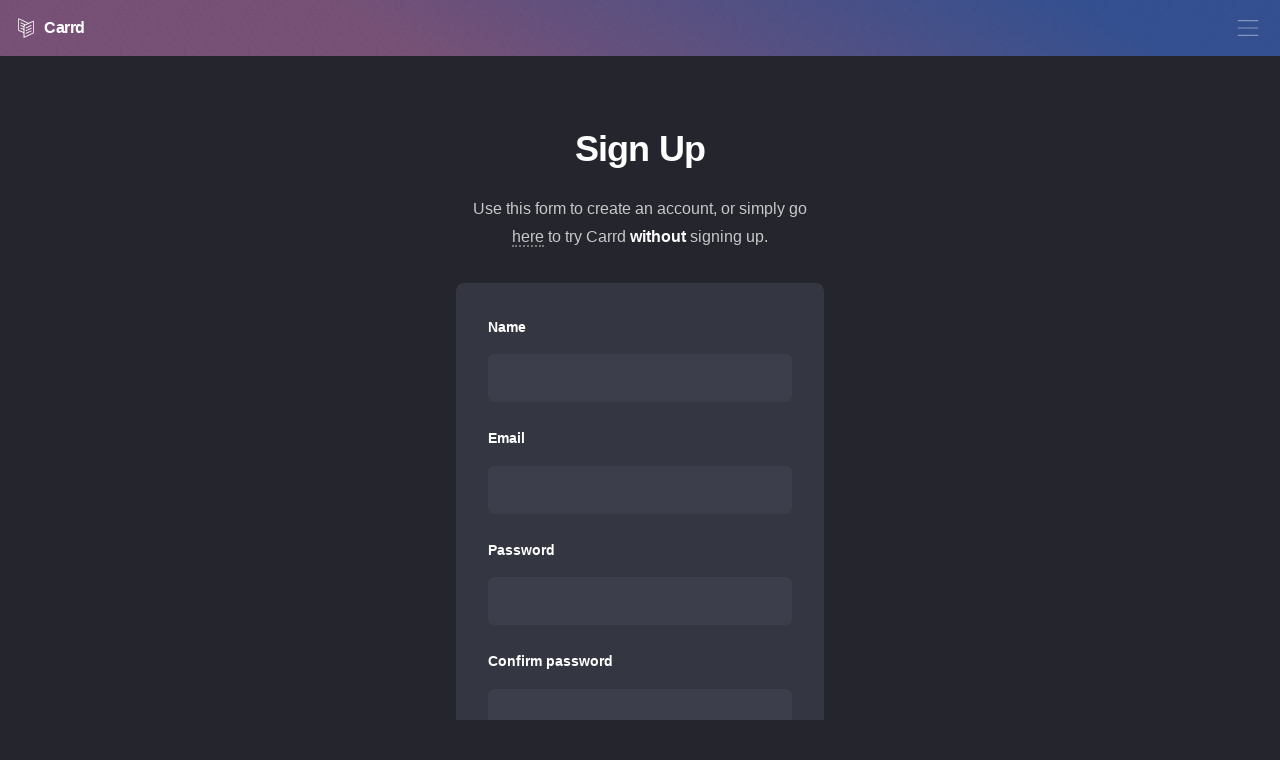

--- FILE ---
content_type: text/html; charset=UTF-8
request_url: https://carrd.co/signup?r=L2Rhc2hib2FyZC85NDIxMTYzNTE1NTIwMDc4L2VkaXQ%3D
body_size: 7256
content:
<!DOCTYPE HTML><html lang="en"><head><title>Sign Up - Carrd</title><meta name="description" content="Create a brand new Carrd account." /><link rel="canonical" href="https://carrd.co/signup" /><meta name="viewport" content="width=device-width,initial-scale=1.0,user-scalable=no" /><meta property="og:image" content="https://carrd.co/assets/images/etc/share.jpg" /><meta property="og:image:width" content="2400" /><meta property="og:image:height" content="1260" /><meta property="og:image:type" content="image/jpeg" /><meta property="twitter:card" content="summary_large_image" /><meta name="color-scheme" content="light only" /><meta name="apple-mobile-web-app-title" content="Carrd" /><meta name="apple-mobile-web-app-capable" content="yes" /><meta name="apple-mobile-web-app-status-bar-style" content="black-translucent" /><meta name="mobile-web-app-capable" content="yes" /><link rel="stylesheet" href="/assets/bundle.css?v=1769221775" /><link rel="stylesheet" href="/assets/website/bundle.css?v=1769221775" /></head><body id="website" class="template-default is-loading" data-action="signup"><svg xmlns="http://www.w3.org/2000/svg" version="1.1" xmlns:xlink="http://www.w3.org/1999/xlink" display="none"><symbol id="icon-menu" viewBox="0 0 456 552"><path d="M24,264h408v24H24V264z M24,120v24h408v-24H24z M24,432h408v-24H24V432z" /></symbol><symbol id="icon-cancel" viewBox="0 0 467 552"><path d="M250.4,276L440,465.5l-17,17L233.5,293L44,482.5l-17-17L216.5,276L27,86.5l17-17L233.5,259L423,69.5l17,17L250.4,276z" /></symbol><symbol id="icon-pro-lite" viewBox="0 0 552 552"><path d="M502.1,35H49.9c-13.2,0-24,10.8-24,24v303.9c0,13.2,10.8,24,24,24H502c13.2,0,24-10.8,24-24V59 C526.1,45.8,515.3,35,502.1,35z M183.3,210.2c-7.2,7.8-20.1,11.7-38.9,11.7h-34v53.9H92.9V143.2h50c8.8,0,15.5,0.4,20.2,1.3 c6.5,1.1,12,3.2,16.4,6.2s7.9,7.3,10.6,12.8c2.7,5.5,4,11.5,4,18.1C194.1,192.8,190.5,202.4,183.3,210.2z M307.3,275.8l-17.5-27.6 c-5.1-8-9.3-14-12.7-18.3c-3.3-4.2-6.3-7.2-8.9-8.9s-5.3-2.9-8-3.5c-2-0.4-5.2-0.6-9.8-0.6H230v58.9h-17.5V143.2h58.8 c11.8,0,20.8,1.2,27,3.6c6.2,2.4,11.1,6.6,14.7,12.6c3.7,6,5.5,12.7,5.5,20c0,9.4-3,17.3-9.1,23.8s-15.5,10.6-28.2,12.3 c4.6,2.2,8.2,4.4,10.6,6.6c5.1,4.7,10,10.6,14.6,17.6l23.1,36.1L307.3,275.8L307.3,275.8z M454.7,245.8 c-5.4,10.6-13.1,18.6-23.1,24.1c-9.9,5.5-20.7,8.2-32.2,8.2c-12.5,0-23.6-3-33.5-9c-9.8-6-17.3-14.3-22.3-24.7 c-5.1-10.4-7.6-21.5-7.6-33.1c0-22,5.9-39.2,17.7-51.7c11.8-12.5,27.1-18.7,45.8-18.7c12.2,0,23.3,2.9,33.1,8.8 c9.8,5.8,17.3,14,22.5,24.5s7.7,22.3,7.7,35.6C462.9,223.1,460.1,235.2,454.7,245.8z M171.8,167.9c2.8,3.9,4.2,8.7,4.2,14.2 c0,7.7-2.4,13.6-7.1,17.8c-4.8,4.2-12.8,6.3-24.1,6.3h-34.3v-47.4h33.9c8,0,13.4,0.4,16.4,1.2C165.3,161.3,169,163.9,171.8,167.9z M439.3,181.3c3.6,8,5.5,17.5,5.5,28.3c0,17.1-4.3,30.2-12.8,39.5c-8.5,9.3-19.4,13.9-32.6,13.9c-13,0-23.7-4.6-32.3-13.8 c-8.6-9.2-12.9-21.8-12.9-37.8c0-20,4.5-34.2,13.4-42.7c9-8.5,19.6-12.8,32.1-12.8c8.7,0,16.6,2.2,23.7,6.6 C430.3,167,435.6,173.3,439.3,181.3z M286.6,199.2c-4.5,1.7-10.8,2.5-18.8,2.5H230v-43.9h42c9.8,0,17,2,21.6,6.1 c4.6,4,6.8,9.2,6.8,15.5c0,4.3-1.2,8.2-3.5,11.9C294.5,194.9,291.1,197.6,286.6,199.2z M194,491.7h35v12h-49.1v-70.4H194V491.7z M237.6,432.6h14.1v71h-14.1V432.6z M259.1,432.6h55.4v12h-20.6v59h-14.1v-59h-20.7L259.1,432.6L259.1,432.6z M336.7,491.7h38.9v12 h-53v-71h51.7v12h-37.6v15.7h35v12h-35V491.7z M99.8,450.2l-15.1-30.5l-15.1,30.5L36,455.1l24.4,23.8l-5.8,33.6l30.1-15.8 l30.1,15.8l-5.8-33.6l24.4-23.8L99.8,450.2z M101.2,480.2l3,17.6l-15.8-8.3l-3.7-2l-3.7,2l-15.8,8.3l3-17.6L69,476l-3-2.9 l-12.8-12.4l17.6-2.6l4.2-0.6l1.9-3.8l7.9-16l7.9,16l1.9,3.8l4.2,0.6l17.6,2.6l-12.8,12.4l-3,2.9L101.2,480.2z M482.3,450.2 l-15.1-30.5l-15.1,30.5l-33.7,4.9l24.4,23.8l-5.8,33.6l30.1-15.8l30.1,15.8l-5.8-33.6l24.4-23.8L482.3,450.2z M483.7,480.2l3,17.6 l-15.8-8.3l-3.7-2l-3.7,2l-15.8,8.3l3-17.6l0.7-4.1l-3-2.9l-12.8-12.4l17.6-2.6l4.2-0.6l1.9-3.8l7.9-16l7.9,16l1.9,3.8l4.2,0.6 l17.6,2.6L486,473.1l-3,2.9L483.7,480.2z" /></symbol><symbol id="icon-pro-standard" viewBox="0 0 552 552"><path d="M49.9,386.9H502c13.2,0,24-10.8,24-24V59c0-13.2-10.8-24-24-24H49.9c-13.2,0-24,10.8-24,24v303.9 C25.9,376.1,36.7,386.9,49.9,386.9z M353.8,159.5c11.8-12.5,27.1-18.7,45.8-18.7c12.2,0,23.3,2.9,33.1,8.8 c9.8,5.8,17.3,14,22.5,24.5s7.7,22.3,7.7,35.6c0,13.4-2.7,25.5-8.1,36.1s-13.1,18.6-23.1,24.1c-9.9,5.5-20.7,8.2-32.2,8.2 c-12.5,0-23.6-3-33.5-9c-9.8-6-17.3-14.3-22.3-24.7c-5.1-10.4-7.6-21.5-7.6-33.1C336,189.2,342,172,353.8,159.5z M212.5,143.2h58.8 c11.8,0,20.8,1.2,27,3.6c6.2,2.4,11.1,6.6,14.7,12.6c3.7,6,5.5,12.7,5.5,20c0,9.4-3,17.3-9.1,23.8s-15.5,10.6-28.2,12.3 c4.6,2.2,8.2,4.4,10.6,6.6c5.1,4.7,10,10.6,14.6,17.6l23.1,36.1h-22.1l-17.5-27.6c-5.1-8-9.3-14-12.7-18.3 c-3.3-4.2-6.3-7.2-8.9-8.9s-5.3-2.9-8-3.5c-2-0.4-5.2-0.6-9.8-0.6H230v58.9h-17.5V143.2z M92.9,143.2h50c8.8,0,15.5,0.4,20.2,1.3 c6.5,1.1,12,3.2,16.4,6.2s7.9,7.3,10.6,12.8c2.7,5.5,4,11.5,4,18.1c0,11.3-3.6,20.8-10.8,28.6s-20.1,11.7-38.9,11.7h-34v53.9H92.9 V143.2z M144.7,206.3h-34.3v-47.4h33.9c8,0,13.4,0.4,16.4,1.2c4.6,1.3,8.3,3.9,11.1,7.8c2.8,3.9,4.2,8.7,4.2,14.2 c0,7.7-2.4,13.6-7.1,17.8C164.1,204.1,156.1,206.3,144.7,206.3z M367,249.3c-8.6-9.2-12.9-21.8-12.9-37.8c0-20,4.5-34.2,13.4-42.7 c9-8.5,19.6-12.8,32.1-12.8c8.7,0,16.6,2.2,23.7,6.6c7,4.4,12.4,10.7,16,18.7s5.5,17.5,5.5,28.3c0,17.1-4.3,30.2-12.8,39.5 c-8.5,9.3-19.4,13.9-32.6,13.9C386.4,263.1,375.6,258.5,367,249.3z M267.7,201.7H230v-43.9h42c9.8,0,17,2,21.6,6.1 c4.6,4,6.8,9.2,6.8,15.5c0,4.3-1.2,8.2-3.5,11.9c-2.4,3.6-5.8,6.3-10.3,8C282,200.9,275.8,201.7,267.7,201.7z M83.3,471.7 c1.9,3.1,2.8,6.8,2.8,11.3c0,4.1-1.1,7.9-3.3,11.4c-2.2,3.6-5.4,6.2-9.4,7.9c-4.1,1.7-9.1,2.6-15.2,2.6c-8.8,0-15.6-2.1-20.3-6.2 s-7.5-10.2-8.5-18.1l13.7-1.4c0.8,4.7,2.5,8.1,5,10.3c2.5,2.2,5.9,3.3,10.2,3.3c4.5,0,7.9-1,10.2-2.9c2.3-2,3.4-4.2,3.4-6.9 c0-1.7-0.5-3.1-1.5-4.3c-1-1.2-2.7-2.2-5.1-3.1c-1.6-0.6-5.4-1.6-11.3-3.1c-7.5-1.9-12.8-4.2-15.9-7c-4.3-3.9-6.4-8.7-6.4-14.3 c0-3.6,1-7,3-10.1s4.9-5.5,8.7-7.2c3.8-1.6,8.4-2.5,13.7-2.5c8.7,0,15.3,2,19.8,5.9c4.4,3.9,6.7,9.1,7,15.6l-14.1,0.6 c-0.6-3.6-1.9-6.3-3.9-7.9s-5-2.4-8.9-2.4c-4.1,0-7.3,0.9-9.6,2.6c-1.5,1.1-2.2,2.6-2.2,4.4c0,1.7,0.7,3.1,2.1,4.3 c1.8,1.5,6.1,3.1,12.9,4.7s11.9,3.4,15.2,5.1C78.9,466.2,81.5,468.6,83.3,471.7z M143.5,444.7h-20.6v59h-14.1v-59H88.1v-12h55.4 V444.7z M160.5,432.6l-27.1,71h14.9l5.8-16.1H182l6.1,16.1h15.3l-27.9-71H160.5z M158.4,475.6l9.4-26.4l9.6,26.4H158.4z M248.3,432.6h13.1v71h-14.1l-28.1-46.3v46.3h-13.1v-71h13.7l28.5,47.4L248.3,432.6L248.3,432.6z M327.5,452 c-1.5-4.5-3.7-8.4-6.7-11.5c-2.9-3.1-6.4-5.3-10.5-6.5c-3-0.9-7.5-1.4-13.3-1.4h-25.7v71h26.5c5.2,0,9.3-0.5,12.5-1.5 c4.2-1.4,7.4-3.2,9.9-5.7c3.2-3.2,5.7-7.4,7.5-12.5c1.4-4.2,2.1-9.3,2.1-15.1C329.7,462.2,329,456.6,327.5,452z M313.8,481.2 c-1,3.2-2.2,5.5-3.7,6.9s-3.4,2.4-5.7,3c-1.7,0.5-4.6,0.7-8.5,0.7h-10.5v-47h6.3c5.7,0,9.6,0.2,11.6,0.7c2.6,0.6,4.8,1.7,6.5,3.3 s3,3.9,4,6.9c1,2.9,1.4,7.2,1.4,12.6C315.2,473.7,314.7,478,313.8,481.2z M356.9,432.6l-27.1,71h14.9l5.8-16.1h27.9l6.1,16.1h15.3 l-27.9-71H356.9z M354.7,475.6l9.4-26.4l9.6,26.4H354.7z M448.4,478.3c-2-2.2-4.5-4.1-7.5-6c6.1-0.9,10.7-3.1,13.8-6.6 c3.1-3.5,4.6-7.9,4.6-13.2c0-4.2-1-7.9-3-11.2c-2-3.3-4.7-5.5-8.1-6.8s-8.8-1.9-16.2-1.9h-29.6v71h14.1V474h2.9 c3.2,0,5.6,0.3,7.1,0.8s2.9,1.5,4.2,3c1.3,1.4,3.8,4.9,7.4,10.4l10.2,15.5H465l-8.5-13.9C453.1,484.3,450.4,480.4,448.4,478.3z M426.8,462.7h-10.4v-18h11c5.7,0,9.1,0.1,10.3,0.2c2.3,0.4,4,1.3,5.3,2.8s1.9,3.4,1.9,5.8c0,2.1-0.5,3.9-1.4,5.3 c-1,1.4-2.3,2.4-3.9,3C437.8,462.4,433.5,462.7,426.8,462.7z M523.8,452c-1.5-4.5-3.7-8.4-6.7-11.5c-2.9-3.1-6.4-5.3-10.5-6.5 c-3-0.9-7.5-1.4-13.3-1.4h-25.7v71h26.5c5.2,0,9.3-0.5,12.5-1.5c4.2-1.4,7.4-3.2,9.9-5.7c3.2-3.2,5.7-7.4,7.5-12.5 c1.4-4.2,2.1-9.3,2.1-15.1C526.1,462.2,525.3,456.6,523.8,452z M510.1,481.2c-1,3.2-2.2,5.5-3.7,6.9s-3.4,2.4-5.7,3 c-1.7,0.5-4.6,0.7-8.5,0.7h-10.5v-47h6.3c5.7,0,9.6,0.2,11.6,0.7c2.6,0.6,4.8,1.7,6.5,3.3s3,3.9,4,6.9c1,2.9,1.4,7.2,1.4,12.6 C511.5,473.7,511.1,478,510.1,481.2z" /></symbol><symbol id="icon-pro-plus" viewBox="0 0 552 552"><path d="M502.1,35H49.9c-13.2,0-24,10.8-24,24v303.9c0,13.2,10.8,24,24,24H502c13.2,0,24-10.8,24-24V59 C526.1,45.8,515.3,35,502.1,35z M183.3,210.2c-7.2,7.8-20.1,11.7-38.9,11.7h-34v53.9H92.9V143.2h50c8.8,0,15.5,0.4,20.2,1.3 c6.5,1.1,12,3.2,16.4,6.2s7.9,7.3,10.6,12.8c2.7,5.5,4,11.5,4,18.1C194.1,192.8,190.5,202.4,183.3,210.2z M307.3,275.8l-17.5-27.6 c-5.1-8-9.3-14-12.7-18.3c-3.3-4.2-6.3-7.2-8.9-8.9s-5.3-2.9-8-3.5c-2-0.4-5.2-0.6-9.8-0.6H230v58.9h-17.5V143.2h58.8 c11.8,0,20.8,1.2,27,3.6c6.2,2.4,11.1,6.6,14.7,12.6c3.7,6,5.5,12.7,5.5,20c0,9.4-3,17.3-9.1,23.8s-15.5,10.6-28.2,12.3 c4.6,2.2,8.2,4.4,10.6,6.6c5.1,4.7,10,10.6,14.6,17.6l23.1,36.1L307.3,275.8L307.3,275.8z M454.7,245.8 c-5.4,10.6-13.1,18.6-23.1,24.1c-9.9,5.5-20.7,8.2-32.2,8.2c-12.5,0-23.6-3-33.5-9c-9.8-6-17.3-14.3-22.3-24.7 c-5.1-10.4-7.6-21.5-7.6-33.1c0-22,5.9-39.2,17.7-51.7c11.8-12.5,27.1-18.7,45.8-18.7c12.2,0,23.3,2.9,33.1,8.8 c9.8,5.8,17.3,14,22.5,24.5s7.7,22.3,7.7,35.6C462.9,223.1,460.1,235.2,454.7,245.8z M171.8,167.9c2.8,3.9,4.2,8.7,4.2,14.2 c0,7.7-2.4,13.6-7.1,17.8c-4.8,4.2-12.8,6.3-24.1,6.3h-34.3v-47.4h33.9c8,0,13.4,0.4,16.4,1.2C165.3,161.3,169,163.9,171.8,167.9z M439.3,181.3c3.6,8,5.5,17.5,5.5,28.3c0,17.1-4.3,30.2-12.8,39.5c-8.5,9.3-19.4,13.9-32.6,13.9c-13,0-23.7-4.6-32.3-13.8 c-8.6-9.2-12.9-21.8-12.9-37.8c0-20,4.5-34.2,13.4-42.7c9-8.5,19.6-12.8,32.1-12.8c8.7,0,16.6,2.2,23.7,6.6 C430.3,167,435.6,173.3,439.3,181.3z M286.6,199.2c-4.5,1.7-10.8,2.5-18.8,2.5H230v-43.9h42c9.8,0,17,2,21.6,6.1 c4.6,4,6.8,9.2,6.8,15.5c0,4.3-1.2,8.2-3.5,11.9C294.5,194.9,291.1,197.6,286.6,199.2z M201.2,433.7c-2.6-0.7-8.2-1.1-16.7-1.1 h-22.6v71H176v-26.8h9.2c6.4,0,11.2-0.3,14.6-1c2.5-0.5,4.9-1.7,7.3-3.4c2.4-1.7,4.4-4,5.9-7c1.6-3,2.3-6.6,2.3-11 c0-5.7-1.3-10.3-4-13.8C208.5,437.1,205.2,434.8,201.2,433.7z M199.1,460.2c-1.1,1.6-2.5,2.7-4.4,3.5c-1.9,0.7-5.6,1.1-11.1,1.1 h-7.7v-20.2h6.8c5.1,0,8.4,0.2,10.1,0.5c2.3,0.4,4.2,1.5,5.7,3.1c1.5,1.7,2.2,3.8,2.2,6.4C200.7,456.8,200.2,458.6,199.1,460.2z M233.9,491.7h35v12h-49.1v-70.4h14.1V491.7z M313.1,432.6h14.1v37.3c0,8.5-0.4,14.5-1.1,18.1c-0.8,3.5-2.2,6.5-4.2,8.9 s-4.8,4.4-8.2,5.8c-3.4,1.4-7.9,2.2-13.4,2.2c-6.7,0-11.7-0.8-15.1-2.3c-3.4-1.6-6.2-3.6-8.2-6.1s-3.3-5.1-3.9-7.9 c-0.9-4.1-1.4-10.1-1.4-18v-37.9h14.1v38.5c0,6.1,0.2,10.1,0.5,11.9c0.6,2.9,2,5.2,4.3,7s5.4,2.6,9.3,2.6c4,0,7-0.8,9-2.5 s3.2-3.7,3.7-6.1c0.4-2.4,0.6-6.4,0.6-12.1L313.1,432.6L313.1,432.6z M385,471.7c1.9,3.1,2.8,6.8,2.8,11.3c0,4.1-1.1,7.9-3.3,11.4 c-2.2,3.6-5.4,6.2-9.4,7.9c-4.1,1.7-9.1,2.6-15.2,2.6c-8.8,0-15.6-2.1-20.3-6.2c-4.7-4.1-7.5-10.2-8.5-18.1l13.7-1.4 c0.8,4.7,2.5,8.1,5,10.3c2.5,2.2,5.9,3.3,10.2,3.3c4.5,0,7.9-1,10.2-2.9c2.3-2,3.4-4.2,3.4-6.9c0-1.7-0.5-3.1-1.5-4.3 c-1-1.2-2.7-2.2-5.1-3.1c-1.6-0.6-5.4-1.6-11.3-3.1c-7.5-1.9-12.8-4.2-15.9-7c-4.3-3.9-6.4-8.7-6.4-14.3c0-3.6,1-7,3-10.1 s4.9-5.5,8.7-7.2c3.8-1.6,8.4-2.5,13.7-2.5c8.7,0,15.3,2,19.8,5.9c4.4,3.9,6.7,9.1,7,15.6l-14.1,0.6c-0.6-3.6-1.9-6.3-3.9-7.9 s-5-2.4-8.9-2.4c-4.1,0-7.3,0.9-9.6,2.6c-1.5,1.1-2.2,2.6-2.2,4.4c0,1.7,0.7,3.1,2.1,4.3c1.8,1.5,6.1,3.1,12.9,4.7 s11.9,3.4,15.2,5.1C380.6,466.2,383.1,468.6,385,471.7z M133.5,455.1l-24.4,23.8l5.8,33.6l-30.1-15.8l-30.1,15.8l5.8-33.6L36,455.1 l33.7-4.9l15.1-30.5l15.1,30.5L133.5,455.1z M516,455.1l-24.4,23.8l5.8,33.6l-30.1-15.8l-30.1,15.8l5.8-33.6l-24.4-23.8l33.7-4.9 l15.1-30.5l15.1,30.5L516,455.1z" /></symbol><symbol id="icon-carrd-light" viewBox="0 0 480 552"><path d="M446.1,83.3c-1.2-0.7-2.6-0.8-3.9-0.2l-130.7,62.7L37.7,14.4c-1.2-0.6-2.7-0.5-3.9,0.2c-1.2,0.7-1.9,2-1.9,3.4v324.5 c0,1.6,1,3.1,2.5,3.7l143.8,60.2c0.5,0.2,1,0.3,1.5,0.3c0,0,0,0,0,0v129.3c0,1.4,0.7,2.7,1.9,3.4c0.6,0.4,1.4,0.6,2.1,0.6 c0.6,0,1.2-0.1,1.7-0.4l260.1-124.8c1.4-0.7,2.3-2.1,2.3-3.6V86.6C448,85.3,447.3,84,446.1,83.3z M40,339.8V24.4l262.3,125.8 l-78.2,37.5c-0.4-0.6-0.9-1.1-1.6-1.4l-122.4-55.7c-2-0.9-4.4,0-5.3,2c-0.9,2,0,4.4,2,5.3l118.6,54l-33.3,16 c-1.4,0.7-2.3,2.1-2.3,3.6v26.2l-80-32.2c-2.1-0.8-4.4,0.2-5.2,2.2c-0.8,2,0.2,4.4,2.2,5.2l83,33.4v66.3l-80-32.2 c-2.1-0.8-4.4,0.2-5.2,2.2c-0.8,2,0.2,4.4,2.2,5.2l83,33.4v77.2L40,339.8z M440,408.6l-252.1,121V318.3c0,0,0,0,0,0v-74.9 c0,0,0,0,0,0V214L440,93V408.6z M242.7,273.3c-1-2-0.1-4.4,1.9-5.3l135.3-65.4c2-1,4.4-0.1,5.3,1.9c1,2,0.1,4.4-1.9,5.3L248,275.2 c-0.6,0.3-1.2,0.4-1.7,0.4C244.8,275.6,243.3,274.8,242.7,273.3z M242.7,348.2c-1-2-0.1-4.4,1.9-5.3l135.3-65.4 c2-1,4.4-0.1,5.3,1.9c1,2,0.1,4.4-1.9,5.3L248,350.1c-0.6,0.3-1.2,0.4-1.7,0.4C244.8,350.5,243.3,349.6,242.7,348.2z M242.7,423.1 c-1-2-0.1-4.4,1.9-5.3l135.3-65.4c2-1,4.4-0.1,5.3,1.9c1,2,0.1,4.4-1.9,5.3L248,425c-0.6,0.3-1.2,0.4-1.7,0.4 C244.8,425.4,243.3,424.5,242.7,423.1z" /></symbol><symbol id="icon-carrd" viewBox="0 0 480 552"><path d="M450.4,76.5c-3.5-2.2-7.9-2.4-11.6-0.7l-127.3,61L41.2,7.2c-3.7-1.8-8.1-1.5-11.6,0.7C26.1,10,24,13.9,24,18v324.5 c0,4.8,2.9,9.2,7.4,11.1l140.5,58.8v123.6c0,4.1,2.1,8,5.6,10.2c1.9,1.2,4.2,1.8,6.4,1.8c1.8,0,3.5-0.4,5.2-1.2l260.1-124.8 c4.2-2,6.8-6.2,6.8-10.8V86.6C456,82.5,453.9,78.7,450.4,76.5z M48,334.5V37.1l235.8,113.1l-59.1,28.4l-121.3-55.2 c-6-2.7-13.1-0.1-15.9,6c-2.7,6-0.1,13.1,6,15.9l103.1,46.9l-17.8,8.6c-4.2,2-6.8,6.2-6.8,10.8v14.3l-69-27.8 c-6.1-2.5-13.1,0.5-15.6,6.7c-2.5,6.1,0.5,13.1,6.7,15.6l77.9,31.4v49l-69-27.8c-6.1-2.5-13.1,0.5-15.6,6.7 c-2.5,6.1,0.5,13.1,6.7,15.6l77.9,31.4v59.8L48,334.5z M432,403.6L195.9,516.9V318.2c0,0,0,0,0-0.1v-74.8c0,0,0,0,0-0.1V219 L432,105.7V403.6z M235.5,276.8c-2.9-6-0.4-13.1,5.6-16l135.3-65.4c6-2.9,13.1-0.4,16,5.6c2.9,6,0.4,13.1-5.6,16l-135.3,65.4 c-1.7,0.8-3.5,1.2-5.2,1.2C241.8,283.6,237.5,281.1,235.5,276.8z M235.5,351.7c-2.9-6-0.4-13.1,5.6-16l135.3-65.4 c6-2.9,13.1-0.4,16,5.6c2.9,6,0.4,13.1-5.6,16l-135.3,65.4c-1.7,0.8-3.5,1.2-5.2,1.2C241.8,358.5,237.5,356,235.5,351.7z M235.5,426.6c-2.9-6-0.4-13.1,5.6-16l135.3-65.4c6-2.9,13.1-0.4,16,5.6c2.9,6,0.4,13.1-5.6,16l-135.3,65.4 c-1.7,0.8-3.5,1.2-5.2,1.2C241.8,433.4,237.5,430.9,235.5,426.6z" /></symbol><symbol id="icon-lock" viewBox="0 0 408 552"><path d="M333.9,192c-1-25.8-6.6-85.6-37.4-116.5c-40.6-40.6-144.3-40.6-185,0C80.7,106.4,75,166.2,74.1,192H24v288h359.1l0.9-288 H333.9z M128.5,92.5C143,78,171.9,69,204,69s61,9,75.5,23.5c24.4,24.4,29.4,76.3,30.4,99.5H98.1C99.2,164.5,105.7,115.2,128.5,92.5z M359.2,456H48V216h26.2h259.6H360L359.2,456z" /></symbol><symbol id="icon-crosshair" viewBox="0 0 456 552"><path d="M24,72v408h407.8L432,72H24z M48,456V288h168v168H48z M240,456V288h167.9l-0.1,168H240z M408,96l-0.1,168H240V96h-24v168 H48V96h47.4H216h24H408L408,96L408,96z M408,96L408,96 M408,96H240 M216,96H95.4 M240,96h-24" /></symbol><symbol id="icon-expand" viewBox="0 0 456 552"><path d="M432,72v122.3h-24V113L266.5,254.5l-17-17L391,96h-81.3V72H432z M189.5,297.5L48,439v-81.3H24V480h122.3v-24H65 l141.5-141.5L189.5,297.5z" /></symbol><symbol id="icon-delete" viewBox="0 0 432 552"><path d="M228,444h-24V204h24V444z M156,204h-24v240h24V204z M300,204h-24v240h24V204z M408,180h-24.9l-24,312H72.9l-24-312H24V96 h132V36h114v60h138V180z M180,96h66V60h-66V96z M48,156h336v-36H270H156H48V156z M359,180H73l22.2,288h241.8L359,180z" /></symbol><symbol id="icon-redo" viewBox="0 0 456 552"><path d="M295.6,161h94.3c-3.7-4.5-7.7-8.9-11.9-13c-74.5-74.5-195.6-74.5-270,0c-36.4,36.4-56.1,84.5-56,135h0 c0,3.8,0.1,7.5,0.3,11.2c0,0.4,0.1,0.8,0.1,1.2c0.1,1.2,0.2,2.5,0.3,3.7c0.3,3.6,0.7,7.3,1.2,10.9l0,0c4.3,30.5,15.7,59,33.3,83.7 l0.1,0c6.1,8.6,13.1,16.8,20.6,24.4c3,3,6.2,6,9.4,8.8c0.5,0.5,1.1,0.9,1.6,1.4c0.4,0.4,0.9,0.7,1.3,1.1c1.2,1,2.4,2,3.6,3 c0,0,0,0,0,0c1.5,1.2,3,2.3,4.5,3.5l0,0C161.3,460.6,201.1,474,243,474c51,0,99-19.9,135-55.9l17,17c-40.6,40.6-94.6,63-152,63 c-57.4,0-111.4-22.4-152-63c-8.5-8.5-16.3-17.7-23.2-27.4l0,0c-6.1-8.6-11.6-17.6-16.4-26.9c-15.5-30.4-23.4-63.3-23.4-97.6h0 c0-22.5,3.5-45,10.4-66.4C49,184.2,66.7,155.4,91,131.1c40.6-40.6,94.6-63,152-63c57.4,0,111.4,22.4,152,63 c4.5,4.5,8.9,9.3,13,14.2V48.7h24V185H295.6V161z" /></symbol><symbol id="icon-transfer" viewBox="0 0 456 552"><path d="M386.1,174H24v-24h362.1l-57.5-57.5l17-17l86.5,86.5l-86.5,86.5l-17-17L386.1,174z M127.4,320.5l-17-17L23.9,390l86.5,86.5 l17-17L69.9,402H432v-24H69.9L127.4,320.5z" /></symbol><symbol id="icon-sort" viewBox="0 0 456 552"><path d="M114,71.9l86.5,86.5l-17,17L126,117.9V480h-24V117.9l-57.5,57.5l-17-17L114,71.9z M411.5,376.6L354,434.1V72h-24v362.1 l-57.5-57.5l-17,17l86.5,86.5l86.5-86.5L411.5,376.6z" /></symbol><symbol id="icon-crop-free" viewBox="0 0 552 552"><path d="M540.1,443.5l-0.1-24l-95.8,0.5V108h-312L132,12l-24,0l0.1,96L12,108l0,24l96.2,0v312h312l0.1,96l24,0l-0.1-96L540.1,443.5 z M132.2,132.1L132.2,132.1L132.2,132.1l288,0v288h-288V132.1z" /></symbol><symbol id="icon-crop-fixed" viewBox="0 0 552 552"><path d="M540.1,443.5l-0.1-24l-95.8,0.5V132l95.9,0l0-24l-96.1,0l0.1-96l-24,0l-0.1,96.1H132.1L132,12l-24,0l0.1,96L12,108l0,24 l96.2,0V420l-96.1-0.5l-0.1,24l95.9,0.5l-0.1,96l24,0l0.1-96h288.3l0.1,96l24,0l-0.1-96L540.1,443.5z M132.2,132.1L132.2,132.1 L132.2,132.1l287.7,0v0l0.3,0v288h-288V132.1z" /></symbol><symbol id="icon-crop-off" viewBox="0 0 552 552"><path d="M539.9,419.5l-95.8,0.5V124.9L548.5,20.5l-17-17L427,108H132.1L132,12l-24,0l0.1,96L12,108l0,24l96.2,0v295L3.6,531.6 l17,17L125.1,444h295.1l0.1,96l24,0l-0.1-96l95.9-0.5L539.9,419.5z M132.2,132.1L132.2,132.1L132.2,132.1l270.9,0L132.2,403V132.1z M420.2,148.9V420H149.1L420.2,148.9z" /></symbol><symbol id="icon-adjustments" viewBox="0 0 552 552"><path d="M432,150v24h-96v72h-36v-72H24v-24h276V78h36v72H432z M156,306h-36v72H24v24h96v72h36v-72h276v-24H156V306z" /></symbol><symbol id="icon-effects" viewBox="0 0 552 552"><path d="M180,336l-36.8-119.2L24,180l119.2-36.8L180,24l36.8,119.2L336,180l-119.2,36.8L180,336z M445.5,262.5L420,180l-25.5,82.5 L312,288l82.5,25.5L420,396l25.5-82.5L528,288L445.5,262.5z M252,372l-18.4,59.6L174,450l59.6,18.4L252,528l18.4-59.6L330,450 l-59.6-18.4L252,372z" /></symbol></svg><header class="site-header"><a href="/" class="logo"><svg><use xlink:href="#icon-carrd"></use></svg><span class="label">Carrd</span></a><nav><a href="#menu"><svg><use xlink:href="#icon-menu"></use></svg><span class="label">Menu</span></a></nav></header><section class="menu-overlay" id="menu"><div class="inner"><ul><li><a href="/login"><h2>Log In</h2><p>Log in to an existing account</p></a></li><li><a href="/signup"><h2>Sign Up</h2><p>Create a free Carrd account</p></a></li><li><a href="/docs"><h2>Documentation</h2><p>Get answers and instructions</p></a></li><li><a href="/docs/general/changelog"><h2>Changelog</h2><p>Learn what's new (and changed)</p></a></li><li><a href="/pro"><h2>Go Pro!</h2><p>Upgrade your Carrd experience</p></a></li><li><a href="/contact"><h2>Contact</h2><p>Send your questions and comments</p></a></li></ul></div><nav><a href="#menu"><svg><use xlink:href="#icon-cancel"></use></svg><span class="label">Close</span></a></nav></section><div class="inner narrow special alt"><h1>Sign Up</h1><p>Use this form to create an account, or simply go <a href="/build">here</a> to try Carrd <strong>without</strong> signing up.</p><div class="box compact"><form id="signup" method="post" action="/signup?r=L2Rhc2hib2FyZC85NDIxMTYzNTE1NTIwMDc4L2VkaXQ%3D" data-validation><input type="hidden" name="d1e30bddc365862760513d9e250a2" value="jlSgeO6negBwQ08oqeECWCuhnFWBdf2VE2627E5639O2co11528B11o6q578Dda74B05kN3SNpRVu4JfZQrQzy872XpnNJYiTeQN6GKf69C5" /><div class="field"><label for="name">Name</label><input type="text" name="name" id="name" data-type="utf8text" maxlength="64" /></div><div class="field"><label for="email">Email</label><input type="email" name="email" id="email" data-type="email" maxlength="128" /></div><div class="field url"><label for="url">Password</label><input type="text" name="url" id="url" data-optional="1" maxlength="128" /></div><div class="field"><label for="password1">Password</label><input type="password" name="password1" id="password1" data-type="password" maxlength="100" /></div><div class="field"><label for="password2">Confirm password</label><input type="password" name="password2" id="password2" data-type="password" maxlength="100" /></div><hr /><div class="field-group secondary"><div class="field"><div class="checkbox-wrapper"><input type="checkbox" id="optin" name="optin" data-optional="1" checked /><label for="optin">Send me news and updates.</label></div></div><div class="field"><div class="checkbox-wrapper"><input type="checkbox" id="terms" name="terms" /><label for="terms">I have read and agreed to the <a href="/terms" target="_blank">Terms of Use</a> and <a href="/privacy" target="_blank">Privacy Policy</a>.</label></div></div></div><ul class="action-list fit"><li><div class="submit-wrapper"><input type="submit" value="Sign Up" class="special fit" /><span></span></div><input type="hidden" name="xtoken" value="-" /></li></ul></form></div><script src="https://www.google.com/recaptcha/api.js?hl=en"></script></div><footer class="site-footer"><ul class="menu-list"><li><a href="/">Home</a></li><li><a href="/terms">Terms</a></li><li><a href="/privacy">Privacy</a></li><li><a href="/contact">Contact</a></li></ul><p class="copyright">&copy; Carrd Inc. All rights reserved. Protected by reCAPTCHA (<a href="https://policies.google.com/privacy" target="_blank">Privacy</a> | <a href="https://policies.google.com/terms" target="_blank">Terms</a></li>)</p></footer><script src="/assets/bundle.js?v=1769221775"></script><script src="/assets/website/bundle.js?v=1769221775"></script><script>(function(d,x,y,z){z(y(x("%61%70%70%2e%75%73%65%72%2e%69%6e%69%74%28%7b%22%6c%6f%67%67%65%64%49%6e%22%3a%66%61%6c%73%65%2c%22%73%72%74%6e%22%3a%6e%75%6c%6c%2c%22%73%72%74%22%3a%6e%75%6c%6c%2c%22%68%61%73%68%22%3a%6e%75%6c%6c%7d%29%3b%61%70%70%2e%70%6c%61%6e%2e%69%6e%69%74%28%7b%22%69%64%22%3a%31%2c%22%70%65%72%6b%73%22%3a%5b%5d%2c%22%74%72%69%61%6c%50%65%72%6b%73%22%3a%5b%32%2c%31%2c%34%2c%35%2c%31%30%2c%33%2c%39%2c%31%38%2c%31%32%2c%32%35%2c%32%36%2c%31%34%2c%31%35%2c%31%36%2c%31%39%5d%2c%22%74%72%69%61%6c%55%73%65%64%22%3a%66%61%6c%73%65%7d%29%3b%61%70%70%2e%77%65%62%73%69%74%65%2e%69%6e%69%74%28%7b%7d%29")))})(window,decodeURIComponent,unescape,eval);</script></body></html>

--- FILE ---
content_type: text/html; charset=utf-8
request_url: https://www.google.com/recaptcha/api2/anchor?ar=1&k=6LeyM7EmAAAAACzQIBiURaUknJQm5vhNueFAgmXO&co=aHR0cHM6Ly9jYXJyZC5jbzo0NDM.&hl=en&v=N67nZn4AqZkNcbeMu4prBgzg&size=invisible&anchor-ms=20000&execute-ms=30000&cb=3sfgkfwq74zs
body_size: 49276
content:
<!DOCTYPE HTML><html dir="ltr" lang="en"><head><meta http-equiv="Content-Type" content="text/html; charset=UTF-8">
<meta http-equiv="X-UA-Compatible" content="IE=edge">
<title>reCAPTCHA</title>
<style type="text/css">
/* cyrillic-ext */
@font-face {
  font-family: 'Roboto';
  font-style: normal;
  font-weight: 400;
  font-stretch: 100%;
  src: url(//fonts.gstatic.com/s/roboto/v48/KFO7CnqEu92Fr1ME7kSn66aGLdTylUAMa3GUBHMdazTgWw.woff2) format('woff2');
  unicode-range: U+0460-052F, U+1C80-1C8A, U+20B4, U+2DE0-2DFF, U+A640-A69F, U+FE2E-FE2F;
}
/* cyrillic */
@font-face {
  font-family: 'Roboto';
  font-style: normal;
  font-weight: 400;
  font-stretch: 100%;
  src: url(//fonts.gstatic.com/s/roboto/v48/KFO7CnqEu92Fr1ME7kSn66aGLdTylUAMa3iUBHMdazTgWw.woff2) format('woff2');
  unicode-range: U+0301, U+0400-045F, U+0490-0491, U+04B0-04B1, U+2116;
}
/* greek-ext */
@font-face {
  font-family: 'Roboto';
  font-style: normal;
  font-weight: 400;
  font-stretch: 100%;
  src: url(//fonts.gstatic.com/s/roboto/v48/KFO7CnqEu92Fr1ME7kSn66aGLdTylUAMa3CUBHMdazTgWw.woff2) format('woff2');
  unicode-range: U+1F00-1FFF;
}
/* greek */
@font-face {
  font-family: 'Roboto';
  font-style: normal;
  font-weight: 400;
  font-stretch: 100%;
  src: url(//fonts.gstatic.com/s/roboto/v48/KFO7CnqEu92Fr1ME7kSn66aGLdTylUAMa3-UBHMdazTgWw.woff2) format('woff2');
  unicode-range: U+0370-0377, U+037A-037F, U+0384-038A, U+038C, U+038E-03A1, U+03A3-03FF;
}
/* math */
@font-face {
  font-family: 'Roboto';
  font-style: normal;
  font-weight: 400;
  font-stretch: 100%;
  src: url(//fonts.gstatic.com/s/roboto/v48/KFO7CnqEu92Fr1ME7kSn66aGLdTylUAMawCUBHMdazTgWw.woff2) format('woff2');
  unicode-range: U+0302-0303, U+0305, U+0307-0308, U+0310, U+0312, U+0315, U+031A, U+0326-0327, U+032C, U+032F-0330, U+0332-0333, U+0338, U+033A, U+0346, U+034D, U+0391-03A1, U+03A3-03A9, U+03B1-03C9, U+03D1, U+03D5-03D6, U+03F0-03F1, U+03F4-03F5, U+2016-2017, U+2034-2038, U+203C, U+2040, U+2043, U+2047, U+2050, U+2057, U+205F, U+2070-2071, U+2074-208E, U+2090-209C, U+20D0-20DC, U+20E1, U+20E5-20EF, U+2100-2112, U+2114-2115, U+2117-2121, U+2123-214F, U+2190, U+2192, U+2194-21AE, U+21B0-21E5, U+21F1-21F2, U+21F4-2211, U+2213-2214, U+2216-22FF, U+2308-230B, U+2310, U+2319, U+231C-2321, U+2336-237A, U+237C, U+2395, U+239B-23B7, U+23D0, U+23DC-23E1, U+2474-2475, U+25AF, U+25B3, U+25B7, U+25BD, U+25C1, U+25CA, U+25CC, U+25FB, U+266D-266F, U+27C0-27FF, U+2900-2AFF, U+2B0E-2B11, U+2B30-2B4C, U+2BFE, U+3030, U+FF5B, U+FF5D, U+1D400-1D7FF, U+1EE00-1EEFF;
}
/* symbols */
@font-face {
  font-family: 'Roboto';
  font-style: normal;
  font-weight: 400;
  font-stretch: 100%;
  src: url(//fonts.gstatic.com/s/roboto/v48/KFO7CnqEu92Fr1ME7kSn66aGLdTylUAMaxKUBHMdazTgWw.woff2) format('woff2');
  unicode-range: U+0001-000C, U+000E-001F, U+007F-009F, U+20DD-20E0, U+20E2-20E4, U+2150-218F, U+2190, U+2192, U+2194-2199, U+21AF, U+21E6-21F0, U+21F3, U+2218-2219, U+2299, U+22C4-22C6, U+2300-243F, U+2440-244A, U+2460-24FF, U+25A0-27BF, U+2800-28FF, U+2921-2922, U+2981, U+29BF, U+29EB, U+2B00-2BFF, U+4DC0-4DFF, U+FFF9-FFFB, U+10140-1018E, U+10190-1019C, U+101A0, U+101D0-101FD, U+102E0-102FB, U+10E60-10E7E, U+1D2C0-1D2D3, U+1D2E0-1D37F, U+1F000-1F0FF, U+1F100-1F1AD, U+1F1E6-1F1FF, U+1F30D-1F30F, U+1F315, U+1F31C, U+1F31E, U+1F320-1F32C, U+1F336, U+1F378, U+1F37D, U+1F382, U+1F393-1F39F, U+1F3A7-1F3A8, U+1F3AC-1F3AF, U+1F3C2, U+1F3C4-1F3C6, U+1F3CA-1F3CE, U+1F3D4-1F3E0, U+1F3ED, U+1F3F1-1F3F3, U+1F3F5-1F3F7, U+1F408, U+1F415, U+1F41F, U+1F426, U+1F43F, U+1F441-1F442, U+1F444, U+1F446-1F449, U+1F44C-1F44E, U+1F453, U+1F46A, U+1F47D, U+1F4A3, U+1F4B0, U+1F4B3, U+1F4B9, U+1F4BB, U+1F4BF, U+1F4C8-1F4CB, U+1F4D6, U+1F4DA, U+1F4DF, U+1F4E3-1F4E6, U+1F4EA-1F4ED, U+1F4F7, U+1F4F9-1F4FB, U+1F4FD-1F4FE, U+1F503, U+1F507-1F50B, U+1F50D, U+1F512-1F513, U+1F53E-1F54A, U+1F54F-1F5FA, U+1F610, U+1F650-1F67F, U+1F687, U+1F68D, U+1F691, U+1F694, U+1F698, U+1F6AD, U+1F6B2, U+1F6B9-1F6BA, U+1F6BC, U+1F6C6-1F6CF, U+1F6D3-1F6D7, U+1F6E0-1F6EA, U+1F6F0-1F6F3, U+1F6F7-1F6FC, U+1F700-1F7FF, U+1F800-1F80B, U+1F810-1F847, U+1F850-1F859, U+1F860-1F887, U+1F890-1F8AD, U+1F8B0-1F8BB, U+1F8C0-1F8C1, U+1F900-1F90B, U+1F93B, U+1F946, U+1F984, U+1F996, U+1F9E9, U+1FA00-1FA6F, U+1FA70-1FA7C, U+1FA80-1FA89, U+1FA8F-1FAC6, U+1FACE-1FADC, U+1FADF-1FAE9, U+1FAF0-1FAF8, U+1FB00-1FBFF;
}
/* vietnamese */
@font-face {
  font-family: 'Roboto';
  font-style: normal;
  font-weight: 400;
  font-stretch: 100%;
  src: url(//fonts.gstatic.com/s/roboto/v48/KFO7CnqEu92Fr1ME7kSn66aGLdTylUAMa3OUBHMdazTgWw.woff2) format('woff2');
  unicode-range: U+0102-0103, U+0110-0111, U+0128-0129, U+0168-0169, U+01A0-01A1, U+01AF-01B0, U+0300-0301, U+0303-0304, U+0308-0309, U+0323, U+0329, U+1EA0-1EF9, U+20AB;
}
/* latin-ext */
@font-face {
  font-family: 'Roboto';
  font-style: normal;
  font-weight: 400;
  font-stretch: 100%;
  src: url(//fonts.gstatic.com/s/roboto/v48/KFO7CnqEu92Fr1ME7kSn66aGLdTylUAMa3KUBHMdazTgWw.woff2) format('woff2');
  unicode-range: U+0100-02BA, U+02BD-02C5, U+02C7-02CC, U+02CE-02D7, U+02DD-02FF, U+0304, U+0308, U+0329, U+1D00-1DBF, U+1E00-1E9F, U+1EF2-1EFF, U+2020, U+20A0-20AB, U+20AD-20C0, U+2113, U+2C60-2C7F, U+A720-A7FF;
}
/* latin */
@font-face {
  font-family: 'Roboto';
  font-style: normal;
  font-weight: 400;
  font-stretch: 100%;
  src: url(//fonts.gstatic.com/s/roboto/v48/KFO7CnqEu92Fr1ME7kSn66aGLdTylUAMa3yUBHMdazQ.woff2) format('woff2');
  unicode-range: U+0000-00FF, U+0131, U+0152-0153, U+02BB-02BC, U+02C6, U+02DA, U+02DC, U+0304, U+0308, U+0329, U+2000-206F, U+20AC, U+2122, U+2191, U+2193, U+2212, U+2215, U+FEFF, U+FFFD;
}
/* cyrillic-ext */
@font-face {
  font-family: 'Roboto';
  font-style: normal;
  font-weight: 500;
  font-stretch: 100%;
  src: url(//fonts.gstatic.com/s/roboto/v48/KFO7CnqEu92Fr1ME7kSn66aGLdTylUAMa3GUBHMdazTgWw.woff2) format('woff2');
  unicode-range: U+0460-052F, U+1C80-1C8A, U+20B4, U+2DE0-2DFF, U+A640-A69F, U+FE2E-FE2F;
}
/* cyrillic */
@font-face {
  font-family: 'Roboto';
  font-style: normal;
  font-weight: 500;
  font-stretch: 100%;
  src: url(//fonts.gstatic.com/s/roboto/v48/KFO7CnqEu92Fr1ME7kSn66aGLdTylUAMa3iUBHMdazTgWw.woff2) format('woff2');
  unicode-range: U+0301, U+0400-045F, U+0490-0491, U+04B0-04B1, U+2116;
}
/* greek-ext */
@font-face {
  font-family: 'Roboto';
  font-style: normal;
  font-weight: 500;
  font-stretch: 100%;
  src: url(//fonts.gstatic.com/s/roboto/v48/KFO7CnqEu92Fr1ME7kSn66aGLdTylUAMa3CUBHMdazTgWw.woff2) format('woff2');
  unicode-range: U+1F00-1FFF;
}
/* greek */
@font-face {
  font-family: 'Roboto';
  font-style: normal;
  font-weight: 500;
  font-stretch: 100%;
  src: url(//fonts.gstatic.com/s/roboto/v48/KFO7CnqEu92Fr1ME7kSn66aGLdTylUAMa3-UBHMdazTgWw.woff2) format('woff2');
  unicode-range: U+0370-0377, U+037A-037F, U+0384-038A, U+038C, U+038E-03A1, U+03A3-03FF;
}
/* math */
@font-face {
  font-family: 'Roboto';
  font-style: normal;
  font-weight: 500;
  font-stretch: 100%;
  src: url(//fonts.gstatic.com/s/roboto/v48/KFO7CnqEu92Fr1ME7kSn66aGLdTylUAMawCUBHMdazTgWw.woff2) format('woff2');
  unicode-range: U+0302-0303, U+0305, U+0307-0308, U+0310, U+0312, U+0315, U+031A, U+0326-0327, U+032C, U+032F-0330, U+0332-0333, U+0338, U+033A, U+0346, U+034D, U+0391-03A1, U+03A3-03A9, U+03B1-03C9, U+03D1, U+03D5-03D6, U+03F0-03F1, U+03F4-03F5, U+2016-2017, U+2034-2038, U+203C, U+2040, U+2043, U+2047, U+2050, U+2057, U+205F, U+2070-2071, U+2074-208E, U+2090-209C, U+20D0-20DC, U+20E1, U+20E5-20EF, U+2100-2112, U+2114-2115, U+2117-2121, U+2123-214F, U+2190, U+2192, U+2194-21AE, U+21B0-21E5, U+21F1-21F2, U+21F4-2211, U+2213-2214, U+2216-22FF, U+2308-230B, U+2310, U+2319, U+231C-2321, U+2336-237A, U+237C, U+2395, U+239B-23B7, U+23D0, U+23DC-23E1, U+2474-2475, U+25AF, U+25B3, U+25B7, U+25BD, U+25C1, U+25CA, U+25CC, U+25FB, U+266D-266F, U+27C0-27FF, U+2900-2AFF, U+2B0E-2B11, U+2B30-2B4C, U+2BFE, U+3030, U+FF5B, U+FF5D, U+1D400-1D7FF, U+1EE00-1EEFF;
}
/* symbols */
@font-face {
  font-family: 'Roboto';
  font-style: normal;
  font-weight: 500;
  font-stretch: 100%;
  src: url(//fonts.gstatic.com/s/roboto/v48/KFO7CnqEu92Fr1ME7kSn66aGLdTylUAMaxKUBHMdazTgWw.woff2) format('woff2');
  unicode-range: U+0001-000C, U+000E-001F, U+007F-009F, U+20DD-20E0, U+20E2-20E4, U+2150-218F, U+2190, U+2192, U+2194-2199, U+21AF, U+21E6-21F0, U+21F3, U+2218-2219, U+2299, U+22C4-22C6, U+2300-243F, U+2440-244A, U+2460-24FF, U+25A0-27BF, U+2800-28FF, U+2921-2922, U+2981, U+29BF, U+29EB, U+2B00-2BFF, U+4DC0-4DFF, U+FFF9-FFFB, U+10140-1018E, U+10190-1019C, U+101A0, U+101D0-101FD, U+102E0-102FB, U+10E60-10E7E, U+1D2C0-1D2D3, U+1D2E0-1D37F, U+1F000-1F0FF, U+1F100-1F1AD, U+1F1E6-1F1FF, U+1F30D-1F30F, U+1F315, U+1F31C, U+1F31E, U+1F320-1F32C, U+1F336, U+1F378, U+1F37D, U+1F382, U+1F393-1F39F, U+1F3A7-1F3A8, U+1F3AC-1F3AF, U+1F3C2, U+1F3C4-1F3C6, U+1F3CA-1F3CE, U+1F3D4-1F3E0, U+1F3ED, U+1F3F1-1F3F3, U+1F3F5-1F3F7, U+1F408, U+1F415, U+1F41F, U+1F426, U+1F43F, U+1F441-1F442, U+1F444, U+1F446-1F449, U+1F44C-1F44E, U+1F453, U+1F46A, U+1F47D, U+1F4A3, U+1F4B0, U+1F4B3, U+1F4B9, U+1F4BB, U+1F4BF, U+1F4C8-1F4CB, U+1F4D6, U+1F4DA, U+1F4DF, U+1F4E3-1F4E6, U+1F4EA-1F4ED, U+1F4F7, U+1F4F9-1F4FB, U+1F4FD-1F4FE, U+1F503, U+1F507-1F50B, U+1F50D, U+1F512-1F513, U+1F53E-1F54A, U+1F54F-1F5FA, U+1F610, U+1F650-1F67F, U+1F687, U+1F68D, U+1F691, U+1F694, U+1F698, U+1F6AD, U+1F6B2, U+1F6B9-1F6BA, U+1F6BC, U+1F6C6-1F6CF, U+1F6D3-1F6D7, U+1F6E0-1F6EA, U+1F6F0-1F6F3, U+1F6F7-1F6FC, U+1F700-1F7FF, U+1F800-1F80B, U+1F810-1F847, U+1F850-1F859, U+1F860-1F887, U+1F890-1F8AD, U+1F8B0-1F8BB, U+1F8C0-1F8C1, U+1F900-1F90B, U+1F93B, U+1F946, U+1F984, U+1F996, U+1F9E9, U+1FA00-1FA6F, U+1FA70-1FA7C, U+1FA80-1FA89, U+1FA8F-1FAC6, U+1FACE-1FADC, U+1FADF-1FAE9, U+1FAF0-1FAF8, U+1FB00-1FBFF;
}
/* vietnamese */
@font-face {
  font-family: 'Roboto';
  font-style: normal;
  font-weight: 500;
  font-stretch: 100%;
  src: url(//fonts.gstatic.com/s/roboto/v48/KFO7CnqEu92Fr1ME7kSn66aGLdTylUAMa3OUBHMdazTgWw.woff2) format('woff2');
  unicode-range: U+0102-0103, U+0110-0111, U+0128-0129, U+0168-0169, U+01A0-01A1, U+01AF-01B0, U+0300-0301, U+0303-0304, U+0308-0309, U+0323, U+0329, U+1EA0-1EF9, U+20AB;
}
/* latin-ext */
@font-face {
  font-family: 'Roboto';
  font-style: normal;
  font-weight: 500;
  font-stretch: 100%;
  src: url(//fonts.gstatic.com/s/roboto/v48/KFO7CnqEu92Fr1ME7kSn66aGLdTylUAMa3KUBHMdazTgWw.woff2) format('woff2');
  unicode-range: U+0100-02BA, U+02BD-02C5, U+02C7-02CC, U+02CE-02D7, U+02DD-02FF, U+0304, U+0308, U+0329, U+1D00-1DBF, U+1E00-1E9F, U+1EF2-1EFF, U+2020, U+20A0-20AB, U+20AD-20C0, U+2113, U+2C60-2C7F, U+A720-A7FF;
}
/* latin */
@font-face {
  font-family: 'Roboto';
  font-style: normal;
  font-weight: 500;
  font-stretch: 100%;
  src: url(//fonts.gstatic.com/s/roboto/v48/KFO7CnqEu92Fr1ME7kSn66aGLdTylUAMa3yUBHMdazQ.woff2) format('woff2');
  unicode-range: U+0000-00FF, U+0131, U+0152-0153, U+02BB-02BC, U+02C6, U+02DA, U+02DC, U+0304, U+0308, U+0329, U+2000-206F, U+20AC, U+2122, U+2191, U+2193, U+2212, U+2215, U+FEFF, U+FFFD;
}
/* cyrillic-ext */
@font-face {
  font-family: 'Roboto';
  font-style: normal;
  font-weight: 900;
  font-stretch: 100%;
  src: url(//fonts.gstatic.com/s/roboto/v48/KFO7CnqEu92Fr1ME7kSn66aGLdTylUAMa3GUBHMdazTgWw.woff2) format('woff2');
  unicode-range: U+0460-052F, U+1C80-1C8A, U+20B4, U+2DE0-2DFF, U+A640-A69F, U+FE2E-FE2F;
}
/* cyrillic */
@font-face {
  font-family: 'Roboto';
  font-style: normal;
  font-weight: 900;
  font-stretch: 100%;
  src: url(//fonts.gstatic.com/s/roboto/v48/KFO7CnqEu92Fr1ME7kSn66aGLdTylUAMa3iUBHMdazTgWw.woff2) format('woff2');
  unicode-range: U+0301, U+0400-045F, U+0490-0491, U+04B0-04B1, U+2116;
}
/* greek-ext */
@font-face {
  font-family: 'Roboto';
  font-style: normal;
  font-weight: 900;
  font-stretch: 100%;
  src: url(//fonts.gstatic.com/s/roboto/v48/KFO7CnqEu92Fr1ME7kSn66aGLdTylUAMa3CUBHMdazTgWw.woff2) format('woff2');
  unicode-range: U+1F00-1FFF;
}
/* greek */
@font-face {
  font-family: 'Roboto';
  font-style: normal;
  font-weight: 900;
  font-stretch: 100%;
  src: url(//fonts.gstatic.com/s/roboto/v48/KFO7CnqEu92Fr1ME7kSn66aGLdTylUAMa3-UBHMdazTgWw.woff2) format('woff2');
  unicode-range: U+0370-0377, U+037A-037F, U+0384-038A, U+038C, U+038E-03A1, U+03A3-03FF;
}
/* math */
@font-face {
  font-family: 'Roboto';
  font-style: normal;
  font-weight: 900;
  font-stretch: 100%;
  src: url(//fonts.gstatic.com/s/roboto/v48/KFO7CnqEu92Fr1ME7kSn66aGLdTylUAMawCUBHMdazTgWw.woff2) format('woff2');
  unicode-range: U+0302-0303, U+0305, U+0307-0308, U+0310, U+0312, U+0315, U+031A, U+0326-0327, U+032C, U+032F-0330, U+0332-0333, U+0338, U+033A, U+0346, U+034D, U+0391-03A1, U+03A3-03A9, U+03B1-03C9, U+03D1, U+03D5-03D6, U+03F0-03F1, U+03F4-03F5, U+2016-2017, U+2034-2038, U+203C, U+2040, U+2043, U+2047, U+2050, U+2057, U+205F, U+2070-2071, U+2074-208E, U+2090-209C, U+20D0-20DC, U+20E1, U+20E5-20EF, U+2100-2112, U+2114-2115, U+2117-2121, U+2123-214F, U+2190, U+2192, U+2194-21AE, U+21B0-21E5, U+21F1-21F2, U+21F4-2211, U+2213-2214, U+2216-22FF, U+2308-230B, U+2310, U+2319, U+231C-2321, U+2336-237A, U+237C, U+2395, U+239B-23B7, U+23D0, U+23DC-23E1, U+2474-2475, U+25AF, U+25B3, U+25B7, U+25BD, U+25C1, U+25CA, U+25CC, U+25FB, U+266D-266F, U+27C0-27FF, U+2900-2AFF, U+2B0E-2B11, U+2B30-2B4C, U+2BFE, U+3030, U+FF5B, U+FF5D, U+1D400-1D7FF, U+1EE00-1EEFF;
}
/* symbols */
@font-face {
  font-family: 'Roboto';
  font-style: normal;
  font-weight: 900;
  font-stretch: 100%;
  src: url(//fonts.gstatic.com/s/roboto/v48/KFO7CnqEu92Fr1ME7kSn66aGLdTylUAMaxKUBHMdazTgWw.woff2) format('woff2');
  unicode-range: U+0001-000C, U+000E-001F, U+007F-009F, U+20DD-20E0, U+20E2-20E4, U+2150-218F, U+2190, U+2192, U+2194-2199, U+21AF, U+21E6-21F0, U+21F3, U+2218-2219, U+2299, U+22C4-22C6, U+2300-243F, U+2440-244A, U+2460-24FF, U+25A0-27BF, U+2800-28FF, U+2921-2922, U+2981, U+29BF, U+29EB, U+2B00-2BFF, U+4DC0-4DFF, U+FFF9-FFFB, U+10140-1018E, U+10190-1019C, U+101A0, U+101D0-101FD, U+102E0-102FB, U+10E60-10E7E, U+1D2C0-1D2D3, U+1D2E0-1D37F, U+1F000-1F0FF, U+1F100-1F1AD, U+1F1E6-1F1FF, U+1F30D-1F30F, U+1F315, U+1F31C, U+1F31E, U+1F320-1F32C, U+1F336, U+1F378, U+1F37D, U+1F382, U+1F393-1F39F, U+1F3A7-1F3A8, U+1F3AC-1F3AF, U+1F3C2, U+1F3C4-1F3C6, U+1F3CA-1F3CE, U+1F3D4-1F3E0, U+1F3ED, U+1F3F1-1F3F3, U+1F3F5-1F3F7, U+1F408, U+1F415, U+1F41F, U+1F426, U+1F43F, U+1F441-1F442, U+1F444, U+1F446-1F449, U+1F44C-1F44E, U+1F453, U+1F46A, U+1F47D, U+1F4A3, U+1F4B0, U+1F4B3, U+1F4B9, U+1F4BB, U+1F4BF, U+1F4C8-1F4CB, U+1F4D6, U+1F4DA, U+1F4DF, U+1F4E3-1F4E6, U+1F4EA-1F4ED, U+1F4F7, U+1F4F9-1F4FB, U+1F4FD-1F4FE, U+1F503, U+1F507-1F50B, U+1F50D, U+1F512-1F513, U+1F53E-1F54A, U+1F54F-1F5FA, U+1F610, U+1F650-1F67F, U+1F687, U+1F68D, U+1F691, U+1F694, U+1F698, U+1F6AD, U+1F6B2, U+1F6B9-1F6BA, U+1F6BC, U+1F6C6-1F6CF, U+1F6D3-1F6D7, U+1F6E0-1F6EA, U+1F6F0-1F6F3, U+1F6F7-1F6FC, U+1F700-1F7FF, U+1F800-1F80B, U+1F810-1F847, U+1F850-1F859, U+1F860-1F887, U+1F890-1F8AD, U+1F8B0-1F8BB, U+1F8C0-1F8C1, U+1F900-1F90B, U+1F93B, U+1F946, U+1F984, U+1F996, U+1F9E9, U+1FA00-1FA6F, U+1FA70-1FA7C, U+1FA80-1FA89, U+1FA8F-1FAC6, U+1FACE-1FADC, U+1FADF-1FAE9, U+1FAF0-1FAF8, U+1FB00-1FBFF;
}
/* vietnamese */
@font-face {
  font-family: 'Roboto';
  font-style: normal;
  font-weight: 900;
  font-stretch: 100%;
  src: url(//fonts.gstatic.com/s/roboto/v48/KFO7CnqEu92Fr1ME7kSn66aGLdTylUAMa3OUBHMdazTgWw.woff2) format('woff2');
  unicode-range: U+0102-0103, U+0110-0111, U+0128-0129, U+0168-0169, U+01A0-01A1, U+01AF-01B0, U+0300-0301, U+0303-0304, U+0308-0309, U+0323, U+0329, U+1EA0-1EF9, U+20AB;
}
/* latin-ext */
@font-face {
  font-family: 'Roboto';
  font-style: normal;
  font-weight: 900;
  font-stretch: 100%;
  src: url(//fonts.gstatic.com/s/roboto/v48/KFO7CnqEu92Fr1ME7kSn66aGLdTylUAMa3KUBHMdazTgWw.woff2) format('woff2');
  unicode-range: U+0100-02BA, U+02BD-02C5, U+02C7-02CC, U+02CE-02D7, U+02DD-02FF, U+0304, U+0308, U+0329, U+1D00-1DBF, U+1E00-1E9F, U+1EF2-1EFF, U+2020, U+20A0-20AB, U+20AD-20C0, U+2113, U+2C60-2C7F, U+A720-A7FF;
}
/* latin */
@font-face {
  font-family: 'Roboto';
  font-style: normal;
  font-weight: 900;
  font-stretch: 100%;
  src: url(//fonts.gstatic.com/s/roboto/v48/KFO7CnqEu92Fr1ME7kSn66aGLdTylUAMa3yUBHMdazQ.woff2) format('woff2');
  unicode-range: U+0000-00FF, U+0131, U+0152-0153, U+02BB-02BC, U+02C6, U+02DA, U+02DC, U+0304, U+0308, U+0329, U+2000-206F, U+20AC, U+2122, U+2191, U+2193, U+2212, U+2215, U+FEFF, U+FFFD;
}

</style>
<link rel="stylesheet" type="text/css" href="https://www.gstatic.com/recaptcha/releases/N67nZn4AqZkNcbeMu4prBgzg/styles__ltr.css">
<script nonce="OsNkBCZfbQoFkzOwY0J6Bw" type="text/javascript">window['__recaptcha_api'] = 'https://www.google.com/recaptcha/api2/';</script>
<script type="text/javascript" src="https://www.gstatic.com/recaptcha/releases/N67nZn4AqZkNcbeMu4prBgzg/recaptcha__en.js" nonce="OsNkBCZfbQoFkzOwY0J6Bw">
      
    </script></head>
<body><div id="rc-anchor-alert" class="rc-anchor-alert"></div>
<input type="hidden" id="recaptcha-token" value="[base64]">
<script type="text/javascript" nonce="OsNkBCZfbQoFkzOwY0J6Bw">
      recaptcha.anchor.Main.init("[\x22ainput\x22,[\x22bgdata\x22,\x22\x22,\[base64]/[base64]/[base64]/bmV3IHJbeF0oY1swXSk6RT09Mj9uZXcgclt4XShjWzBdLGNbMV0pOkU9PTM/bmV3IHJbeF0oY1swXSxjWzFdLGNbMl0pOkU9PTQ/[base64]/[base64]/[base64]/[base64]/[base64]/[base64]/[base64]/[base64]\x22,\[base64]\\u003d\x22,\x22V8Ouwp3CrFZ1a8K1wrHCnsOnT8O5W8OBfWPDg8K8wqQPw65HwqxDU8O0w59rw7PCvcKSH8KdL0rCgsKwwozDi8KrbcOZCcO/w7QLwpIoXFg5wrLDi8OBwpDCoB3DmMOvw55Sw5nDvkrCggZ/A8OLwrXDmDJrM2PCpUwpFsKIIMK6CcKXLUrDtDZAwrHCrcONPlbCr2cdYMOhGsKJwr8Tf23DoANswoXCnTppwp/[base64]/DrGU/[base64]/Cn8KhFMOkPsKxw6h5Q3HCpA3CllFnwqx6CcKiw47DvsKXK8KnSl7DicOOScOyHsKBFWrCocOvw6jCqzzDqQVewqIoasKGwpAAw6HCqsOTCRDCpMOKwoEBFBxEw6EdXA1Aw6F1dcOXwq3DscOsa201Cg7Dj8Kqw5nDhGXCs8OeWsKfEn/DvMKHGVDCuDZcJSVmVcKTwr/[base64]/DrMO4wrbDqMKeAMKYBEZ2w5PCuBELK8K4w4wnwrFYw617EioFTcKrw4h8FBZIwoRiw7XDgl0dWsKwfjsyFkrCgHXCuzVzwqh/wozCr8KyMsKEHnhoQsOQCsKzwpMrwotNJAfDoi13FMKeTVrCmRXDgsOXwp0rYMKYY8OhwqFswrxiw7LDkjIFw7smwqtOF8OSH20Zw7rCucKrAD3Dp8OEw7BXwphewrIvLXrDmFDDoUvDpS4IFi8kY8K8LMK8w4QvFBzDl8KWw4rCg8KyKHjDtjzCssOoN8O/GTPCr8O4w4gDwroMwp3DrFw/wqnCvzjClcKXwoVBMCJ9w5oAwoXDjsO8fiDCiBnCnMKJQ8O6SWV4wqHDlC7CgRU3fcO+wr4US8OMTGRQw5I5VsOcUMKNIMOhBUQQwpMowo/Ds8OYwr3DtcOWwphwwrPDmcKkEsO6T8OxB0PDrU/DvmvCiHgPworDksOOw64CwrXCh8KyLsOAwohjw4XCjcO9w5LDnsKBwpLDu1rCjSHDlHhbGcK5AsOHKAh7wpB1woJMw7rDlMOJBGfDgwlhEsKUQADDkEI/[base64]/w6pkWcKRwrxIb8K3WVdaw6U+wqTCjMOawr9/wo4swpcKeXrDoMK1wpTChMKqwo4KDsObw5XDnFomwpPDlcOIwqLDtkc8M8KgwqwKNhtfI8OMw6HDu8KswopsYwBUw6c3w6XCkyXCgzdDU8OGw4XCgCLCkcK/[base64]/CpMKJXW/Cs05pE8KLw41Gw5QeIsO4C1csDMOxYcKow6JRw7EfZAtzWcOQw4nCrcK2DcK3Ng3CpMKVZcK8w5fDrMOrw7Q9w7DDpsK1woBiDBQ/wpPDusOTQXLCscOAXcO1w7sIVsOtF29qe3LDp8KvVMKCwpvDgMOIfFfCqSTCkVnCiiRub8OyB8ONwrDCkcOzw75IwqhqXkpYGsOVwpUQN8OgDw7Ch8KlQU/DlC8kW3l7NFPCusK8wq8vDT7CrsKNZk/DjwHCmsKsw4J7L8KMwobCk8KWZcOUJV/[base64]/DhwvCqcKzw5kvw5xpw73Ct8O8AMOaWVnDi8OyG8OdG0jCrMKHJQjDgHRQPRPDpF/DhFcdR8OqFsK+w73DncK6YcOowrcNw7QOYEQ+wqhmw7LClsOofsKFw7Vpw7cTYcKEwr/[base64]/[base64]/Cn3LCvsKuMMKYw6gITsKvWgpBwolPY8OGUGM9S28YwpHCvcKEwrrDhCUkBMKXwopNYkLDmSBOBsOvccKjwqlswoNEw6F6wrTDlsK/KsO/[base64]/w5PCrhzDksK/[base64]/wqzDksKgw6Q/LcO6w4dGE8K/[base64]/[base64]/Ci0LCq8OjXlZqTQEkwoTCkcO2w67CvMKZw6g5QChFe30ZwoPCrUPDgkTChsOdwojDg8KjYCvDhTDCq8KXw7fDj8KCwrccPwfCsi8THx7CscOMGGXCrXvCgcOew6/DpEEiexRFw7rDo1XCgxdVGVd7w4bDnhxiSxhuEMKPQsOOGwnDssKDQcODw4kUe0xAwp/CuMOFDcKQKAgPEsOjw7zCsy3DoF8BwrrChsOzwoPCqMK/wpvCj8KmwqI7w5jClMKfOMKbwonCoipewoMNaFnChcK5w5jDk8KhIsOOZFPDucOibBrDo1/DgcKcw6AFK8K1w63Dp3/Cv8Krai9dOcKIT8OZwrHCscKDwrESwrjDmEUHwobDgsKgw6kVL8OYe8KLQGzChsOTNMKyw70sG0F6ecKuw51cw6B/[base64]/Dn8KFAMKIAlAUwovDhjggOcK9w6bCk3EqN2XCjw5pwqsuMcK1GBzCjsOsEcKZQSdcTVEeMMOMISPCtcOUw5A7DVAmwofDoGhqwqfCu8KTamYMax9Bw5ZdwqjCjcOIw5LCigjDhsOzCMO9wozDjy3Dj2jDlQJZdcKrUy/CmcKGbsOBwpAPwrnCi2fCrMKcwociw5xcwrzCnUxjUMKwPkwmwqh6w4EDwqvCmBUxS8Kzw5tOwr/Dt8OWw5/CsQ87FHnDocKXwpg/w4XCgXJCdsOvX8Kmw71hwq0dRybCusK6wqTDhGNgwoTClh8Ew5HDoRADwqrClhpyw4Q6aSrCiX/[base64]/[base64]/DmsKzwpjDgsKwC081MHPCvCk7wpXCuFbDrsOgb8KQUMK+C2cJIsK8wpnCl8Oaw6N4c8OccMKCJsO/IsKCw69lwrIFwq7CqnYIwpHDhmVywrPCjSJqw6nDrm1wdD9QYMKyw5k5B8KEK8OPSMODD8OcTGwlwqRrETXDrcOlwqDCi07Ctk5Uw55+K8K9DsKvwrPDqk92U8Oew6LDrCIow7HDmMOzwp5Mw5DCjcKTKhTCi8KaZTkKw4zCu8Khwo8xwoskw7/DmCBAw57Cg0V8wr/CtcOLGsOCwpkRdcKtw6pNw78ww6nDrcO9w4h3IMOOw43CpcKCw5Fcwr3Cl8Ojw67Ck1XClyQBP0LDgGBiSCl7PcOjb8Oyw5cewplcw4fDlhUPw60/wrjDvyPCo8K8wrvDh8OvK8OPw4BXwrZoalA6OsO3w6tDwpfDmcOmw63Ck1jDnMKkTX46EcK+MDsYeFFpCkLDlgNOwqTCvTNTCsKKDMKIwp/CrQzDoU5nwo9oVMOtWTwvwr9/HXjDscKpw4g3wo9adUPDv1kgSsKkw49IKcOfOWzCs8K5wo/[base64]/Ki3DqmIqPyLDjRllwq3DrkjCoWXCsjJLwoYowqbCk2FeHGgLc8K0HEtwNMOUwq9Qwop7w7FUw4FBUknDsQFQeMObfsKkw4vCiMOkw7rDrlcyXcOdw4QIc8KMKmxjBQokwqMOwrFIwrDDicKcacOzw7HDpsOXXjMWfVTDiMK1wrgrw6pAwpfDmj/DgsKhwot8wp3CnXnClcOeMjcBAl/DiMOpdAlIw7PDhCLClsOdwrpEGV4YwoISB8KDdMO6w4oYwqdiRMKXw53CkcKSAMKNwrBqXQrDhmhfN8KBdwPCmjolw5rCqkgRw51/[base64]/DnMOPcsOqEFg1w40Nwr7Cq8OrwrDCm8O7w6nDhsKKw5xHw5o3XRh2w6FxNcORw6XCqj5rIU8EX8OawqjDn8OwM03Dll3DjSRYNsK3w6HDk8KAwpvCgUAtwojCrsOnfsO3wrAAag7CncOuSQcdw6vDkRPDojR6woR9N1VCTXzDg2LChMO9CS3DkMK/wrMlTcO/w7HDt8OQw5nCmsK/wovCh07CmkTCvcOEQkTCt8OjUQHCuMO9w7jCqH/DpcOXGQXCnsKVYsKAw47CqlbDg0JWwqgwA2PDgcOeH8O4KMOBBMKiQcO6woovWwbCjAXDmMKnJsKaw67DjVbCnG0mw77CkMOQwoDDt8KhPRrCjsOqw6IhBxTCgcO0CHhoRl/DgcKRCDc0bsKLCMKfbcKfw4zChsOQOcONWcKNwpEGYQ3Ci8OzwrbDlsO5w5Vbw4LCqRFQesKFI2/[base64]/CtcOtHMOhwpnDlcOMw7Y1ehXCrxHCv8Ovwp3CgQg/woYxZsOsw4HCkMKiw6LCnMKpJsKADsOhw5nCkcK1w6XDnlnCrW5kwozCgBPCtQ9nw4XDoU1GwpjDlRo3wpbCnT3Dg2LDrsOJD8OVFMKmN8KGw6E3w4XDulbCs8Oqw6kjw4AsEiInwpRnP1lyw5w4wrxUw5w/w4XCgcOLb8ODwpTDtMKCK8OqCw1zG8KqLgzDkUzDoj3Cu8KjKcOHMMOCwrw/w63Dt07Cr8OWwpXDvcO5Qm4ywq4ZwoPDi8K+w5kNEXJjfcKEdgLCvcObf07DnMK9S8KyfV/Dh3UpQcKIwrDCvBTDusOyZz8SwpgAwopHwrN6A10xwqB/w4bCjkVFA8ODTMOPwoRjVXglHW7CowIBwrDCqWTDpsKheVjCvMOUK8K/w4nDpcONXsOJC8O7RGbDhcOlb3Efw41+b8KIE8KswpzDojpIaXzDiUw8w6luw44cTgdoRcKWI8OZwrcgw7tzw58BN8OUwoUnw6UxYsKRL8OAwo0xw5HDp8O2IVMVEGrCpsKMwr/DrsOwwpXDk8KXwrxxLnPDp8OmXsKcw4TCnBRhT8KLw7JIA0XCuMO3wrnDnBTDgsKvMwvDsyfCgVFDVcOhPQTDr8O6w7EWwqXDjmchA3ElHMO7woY2ecKqw7I4cG7Cu8KxXFnDisOiw65cw5PDk8KNw7xUQQokw7XDrC1VwpZgdy9kwp/[base64]/CvDwewq9IwqDCrcO8DcKvQ8OQV0VDFAIYQ8KbwogFw4IFf1ZqQMOQckINJT/DrDh9Z8OjJBYTMMKrKyrChVvCrEURw45Mw6/ClsObw59HwprDihUIBjN6wp3Cm8OLw6rCgWnCjXzDsMOuwokYw73CtAwWwq7CiCPCrsK8woPDgB9fwoYhwqBgw4jDkgLDvGTDtgbCtsK3cUjDi8KPwozDoH4jwrd0OcK2wrhOPcKucMOKw6/CtMO9KjPDhsKTw4dQw54xw5vCqgJCfT3DmcOmw7DChDllR8OAwq/Di8Kfeh/[base64]/CrxJYw7zCv1t+w6V2wpXCm1TDiMOAwq4DH8Ktwr3Dr8Oxw7LDqcK/[base64]/[base64]/DmlTChcOvwqXCg8KYw4sSwq7DkMOXw7fCrwVyFMKPwqjDrsKnw60QfsKzw7/Cm8OFwrYPJcOPOQ7Chn88woLCucO/BGPDijhUw4BiYjhsf2DClsOwdCgqw683w4AWdmAOOGUnwpvDi8KKwrIswpNjJjYyZ8KifzNqLcKFwqXCo8KfXMO4Q8O8w7jCkMKLAMKYBcKOwpRIwq96worDnsKiw4k+wog5w6fDm8KYcMKtbMK3YhzCksK7w5UpLXvCosORHXfDkTPDqmvClHEAanXCi1HDmnd/[base64]/[base64]/[base64]/DvMKxWsOHw4Zyw7/CvsKuFVo0F8ORw4bDpcK8R8O5QhTDsBYQQcKDw6HCkBhnw5IXwqMccwnDicOUdE3Dv0JWM8OXw44udFDCqXXDgMK6w5XDrh3CrMKKw6pAwqTDmiZoBX45OFFIw78gw6vCiDTCkB3Cs2BGw6lEAnUKJzbCg8OzcsOYwrkMASp/SzLCjMKLbUBLQGJoTMKOTsOMB31jVSbCtMOGX8KBCUQ/TAFQQAAxwp/DsxFQI8Kwwp7CrwbCpipmw4ALwo8/AQ0sw6PCgEDCsQzDnMK/w71cw4gwUsOIw6omwqPCnsKFAnvDoMKtZMKLP8KYw67DhcKwwpDCoxvDkG4QByHDkhFYPjrCscKhw6xvwozDq8Okw4jCnDE6wrQgAF7DvG0ewprDoxvDukBgwonDhVjDmVjCtcK8w6wOCMOcMcKrworDgsKUf0Qew53DvcOQCRcaVMKFbQ/DiD0Ew7/Di2dwR8KSwot8ExzDg1d1w7HDksOFwosvwrtWwqTDn8OGw70WJ33DqzlwwrxCw6bChsOtJ8Kfw4rDkMKYMzJAwp8gOMKkXUnDg3cqLX3CtMK7Cx3DssK5wqPDgTFbwpzCkMOAwqAowpHCm8OTwobCksKoHMKPURFuccOqwqMrRUPCv8OtwrfCsn/DucOIw6jCkMKSVGxheFTCgxXCgsOSPx7ClSfDlTHCq8O/w5J5w5t5w4nDicOpw4fCrsKJIT/[base64]/Cg8O1DsO2wqBlwrXDuMOFw53CuMKPEkYewoBiL1bDpELDrSrDiD3CqUvDj8OVHT4Pw5XDsUHDunB2NQHCv8K7N8OjwpjDrcKgYcOfwq7DvcOhw7kQeRIlF1EyGykIw7XDq8Oswr3DjmINYC4Sw5PCgCRNDsOQfWQ/X8O6fA46cCvDmsORwrADblTDlm/ChnXCtMO3BsOPw6s1J8KYw6jDkEnCsDfCgxXDr8OLBGkuwr1cw53CsUrDpWY1woBUdzFnccKEDMO1w5fCvcOudlrDjMKTY8O2wrIzZsK/w5IRw7/DkDkDZMKpYD9bSsO8w5FAw5PCgC/CrFEqdXHDkMK8wr4hwoPCnELChMKkwqUNwr5XI3DCvyN2wqnCvcKEFsKJw6Fuw48OZMOSUUsHw7zCtjvDpMOzw6QpeUMlY3TCuXrCkXYQwrPDox7Ci8OKHmDCh8KRV1XChMKBS3Rhw7jDnsO/[base64]/ZUrCjAbCiRxIw4zCvcKdJsKzYXMXwpRKwq3Cuzk8QCQoCQBSwpzCjcKuJsOHwq7ClMKxPQU+HghEEV7DvA3Dh8OjfErCicO7MMKRS8Orw6EMw7wwwpDCmRpGfcOow7IZVsOYw7bCpcO+KMOvdzbCpsKMEyjCqcK/EcOyw7jClxjCk8OKw4fClVnCrFPDuFHDgmoywrgWwoNkTMO8wrZsAg9+wqjDlgfDhcOwT8KTNnfDp8KRw5fCuWwDwqQhQsOZw7Iqw7p8c8KxSsKlw4hIfzNZPsOTw6IYRMODw4fDucOaBMK3M8O2wrHCjm4SDwQow5VRUwXDqi7CrHxfwqTDvEwLWcOew5/CjcO8wpd+w4fCoXFZVsKha8Kaw7IOw4/CocO/wqjCkMOlw7nCi8OqMVvDiyElZ8OCPnhCQ8OoOcKYwobDjMOMfSnCuy3CgiTCgU5SwqVlwowVDcOCw6vDtl4DY1pCw5p1Jjlww43Dmx5Qwqh6w6J0wrpsPsODY0I/[base64]/[base64]/[base64]/AsO+HmLClVRZSMK/wrZ4woPDmhJ9wpxywpYAXcK7w6VEwpTDocKvw7IhTWTCuVPCpcOXRFHCv8KmFw7CiMKRwopeeTEFYA5xw65POcKkKDpsEHJEIsO5BcKrwrQEbiLDpW0bw4E4w4hRw7HChDHCvsOlR20/AsKiElpKM3XDvE4wCsKRw65zaMKydWrCgjEyDCrDjcOgw6zDscKRw47DmFXDmsKIQmHCo8OOw57Di8Kew55bLWUGw7BrCsKzwrBhw4ceKMKoLh/Dh8KZw5vDncOVwqnDqhRaw64hOsOCw5HDvCrCr8OZL8O6w4xDw6h8wp5VwoF3fXzDqk8tw4ElQsO+w6BcZsK2ZcOFPjpKw5/DrC/Chn7Chm7Du0nCpU/DgnQAUyzCgHrDomFdU8KywqZJwo8zwqgcwoUKw7Fge8O0CBPDlwpRUsKew4UCLBN8woByHsKLwo1Bw6LCt8OiwqV9ScOtwqsCM8Ktw73Dt8OGw4rDtTZNwrDCuCswJ8OZLMO2ccKkw4lxwqkhw4JmFFnCvMOPDnLCkMKYdFBcw7XDnzMKSDnChsOcw68MwrQwF1R/[base64]/CqDrDq0ZdwozDhcOCw43Cj8Ozw4NCbMO4XnwiVMOjZWlMDDFWw6fDiRlJwoBJwptJw6zDmSRMwoLCrB5owod9wq9JX2bDp8Kwwrsqw5VqPjtiw5Y6w63CgsKaZAxQNTTDh13CicKQwp3DiicTw6QBw7bDtyvDuMKvw4nDnVAxw4hYw6tfb8KKwofDmTbDknMeSHw9wr/CgRzDugDChCtVwozClmzClWgsw6sPw4XDoxLCkMKecMKBwr/CgsO2w7YOEy5sw4JoMcKWwq/Co2nCnMKEw4Y+woDCqsKsw6XCpiF+wq/DiQ9HPcO1OAhmwp/DuMOTw6rDsQl5IsO6D8OGwp56bsOPGExowrM5T8OHw5Jyw6Y/w7bDtR8Zw4vCgsK+w5jCucKxGGMVGMO0NBTDsE/ChAlZw6fCrsKnwrDDvGTDi8K9eTLDisKcwobCgsO0aBPDlF7CgA5BwqXDkMK3LsKidcK+w6tBwr7Dg8Orwpkow7HDs8KBw7TDgC/Dv0lxU8OQwoFUCErCj8K3w6fCvcO2wpTCq3zCg8O6w7jClifDq8Ovw6/[base64]/w4QpwqHCs8OSwokNTjdLI8OdQFYJwpXDtSpQahdRF8Osf8OSwqLDoTIfwrTDmDdqw4bDtsONwoNbwojCkEzCtnfCksK1SMOXDsOvw7h4wqdXwq/DlcO/SwQybmbCuMOfwoIDwo7CvRk4w7x8K8Kbwr7DhsKtM8K6wrfDr8KMw40Lw553Okg9woAaLVDCtXnDtcOGPA/CpknDqyBgJMOSwpTDpiQ/worCisO6D2xrw6XDiMOqZcOPAwXDlw/CuEENwqF/SR/CpMOpw6Q9fXzDqzHCusOIGl7Di8KUBgI0JcKwKVpMw6/DncOGazQRw6BdZQgxwr4aKwzCgcKNwporN8KcwoXCv8O4L1XChsOIw4bCsR7DssKow4wew7QQLWjCkcK2I8OjBzXCt8KhS2HClMONwqd3VRMTw6shDlJ3c8OEwpJuw5nDrsKEw6gpDgfCsD4Lw4pZw7www6M/w74/w7nCqsOaw44sQsORHTDDqMOqwoJuw5nCnXrDvMOYwqEvEGlLwpLDlMK0w4YWIht4w4zColPClsOycsKhw4TCo1pUwotow7UdwqLCusKvw7paS3TDoRrDlSzCtsKlVcKawoEww6PDmMOVOzXCjmDCgzLCiF3CoMO9W8OGbMKjV2fDpsK/w6XCqMOWdsKMw4jDpsODUcKIQcKYY8Owwph/E8OrQcOGw4TCgsOGwqEOwqFUwqlTw7Y3w4nDp8Krw73CisKSSgMvIQJLdVd6wp0mw5XDtcO0w5DDmn/[base64]/YcO0EMOVWMOkw6Ytw7Jjwo0Cwqtgw7psYjI9Rn98wrpJIEfDusOMwrREw5vDuHjDsR/CgsOOw6fCpWvCisOkVcOBw4AHw6LDhXscCRokMMK5MwY+E8OaNsKDTCrCvj7DoMKFOxZpwqgew7RewrrDnsOPV3oleMKNw6/Cgm3Dkw/[base64]/[base64]/CnibCoMOFwo7DpyYxNhVBwoDDiXjCtcKKEgPCjyxWw57DkSXCpjMww7tNwpLDssOdwodywq7CtAzCuMOZwr44UysuwrF/MMOLwq/Cn0vDjBbDigbDr8K9w7F3wpfCg8OlwqHCtGJ2WsKRw5jDlcKwwpEfDknDr8Ouw6AYXMKmw77CgcOjw7/[base64]/[base64]/[base64]/K8Kuw4fCnjHCvn9DQAvCrDc0w43CvsO2C0Ufw6NswpdywprDqcOMw6krwpcAworCmcKPDcOyY8K7H8O2wpTCvMKnwrceBMOrUU5cw5zDr8KmV0Q6KStha2Q9w7zCrH0sGgkqCmDDgxLCjQjCk1Evwq/DrmoDwpXClx/ChsOow4I0T1UjQcKuCkfDmcKWw5UWQg7DuSoUw6PCl8O+YcOCZgjCnSI6w4E0wrB8BMODLcO7w4/[base64]/[base64]/DriwMwoJKw7xZCMKCYl5Yw4lwfcOcJGwfw5pSwrTCjnwcw5lCw5w2wprDszNWUzJuH8K7UcKFNcKqWHQDR8K5wq/[base64]/CucOew79awplRw7PDmcKZwppLwr81wonCqcODJcOQZsK1fA8SMcOUw5zCucOLaMK/w5bCgkTCscK4VwrDuMOCIQdSwoMtVMOXTMObGcO3J8KEwq/DhiBCwrBaw6YWwrIiw4TChcKuwpbDkkDCiCXDg2dzbMOIasOew5dgw5LCmy/DusO/ScOgw4UFMw47w5Now6glbMKMw440OVxqw7jCkAwzSsOCZ0LCiQVVw646dhnDuMOQScKVw4LCnm9Nw67CqsKSVQ/[base64]/CkiUtQcKOw68LJStMw4JiYC7CiDU4TMOLwpTCgRdIw7fCvjLDmMO3wpzDnGrDmMKDAcOWw67DoiLCkcKLwrjDih/Cpy1Ow40kwoVLY3DCm8O9wr7DicKyU8KBFnTCv8O+XxYMwp4ecD3DvQHCv29OFMO0VUTDtE/CvMKOwovCvcKYd0sLwrrDqcKuwqA9w6U9w5vDgTrCmMKKw6tJw4pPw69Hw5xSMMKpU2jDtsO9wrDDlsKbNMKPw5zDvmEAUMOKdn/[base64]/Cp17DpcKUIQnCpDDDmMKawpBNZVdqMVrCusOzAcOkUsKLTcKGw7wmwr3DoMOMKMOTwoJgP8OXFl7CmCYWwoDCi8KCw5wFw5/DvMK+wpNfJsKlb8KqO8KCWcOWBQbDugpnw4RmwqvClzl7wrPDrsKUworDjUgJeMObwoQ6TBl0w6Rlw7sLeMK5dMOVw4/DtD5qSMKaLj3CkwIGwrVvQkbCtcKxw6ECwoXCmcKvPHcKwphcUD1Xw65GesOiw4JrUsO2wozCsV9KworDq8O3w51jZi9NYsOJSxdTwphIGsKvw47Cm8Kqw4sNwqbDqU13wo9ywoEKXTI7Y8OXDEXDswnCrcOIw5kUw5Bsw4sBY3d/A8K4Lh/DtsKLQsOfHGlvaCTDll54wrPDiFxaHcKQw595wrUXw4Iqwr50Um5ZKcOLYsO2w4BAwoR8w4nDq8KlMMOJwolcGg0NTcKZwppeBgAaLhofwrDDmsOUDcKQPMOGHh7Cog7CmcOoLsKkORJ/w5jDusOeZsOww54RbMKCc3LCtsKdw7jDlFTCqxRBw4rCocOrw5skTEJuNsKwIy7CqgfCln0SwpTDkcOLwpLDukLDnwxDKjkRQcKpwpsdGsONw415wpxfGcKMwp/[base64]/DhMOZSsKJNMKPwpHCgWLCuxXDrEbCngDCmsKENTQVwpZJw6HDvcKZInHDuSHCohYsw4DCmsKNasKpwoIbw6d2wr3Cm8OJC8OYCEzDjMK/w5PDnwfDvW/[base64]/DvMKsBXAdwrlrI8Ofw6LCigbCh3DClivDjsKuwofCo8OVQcKfU1DDh3VLw7Vga8O8w4Frw68KE8OBCQXDu8KKY8KCw7XDo8KDU1sUNcOiwo/DqmgvwpDCq1nCr8OKEMOkDDXDnhPDmBjCjsOhdSPDgjJowr1xKRlnOcO8wrhvR8KbwqbCtkjCi33Dk8K4w4fDonFZw5vDvA5bH8OcwpXCrDfDmX9Iw4DCiQE2wqDCgsKxMsOnRMKQw6vClnVobjPDhnxQwrRvWjrCshIMwo/[base64]/DjGIBwpbCjsOqYAU0OhTDn8KOHEtYEsKiahnCkcKABS4Pwrgtwp3Cs8OGQGXCszfDg8Kyw7DChMKFHxzCgnPDhXzCncO1NFjDkF8lHwvCuhxKw4fDusONXA/DqRYkw53Di8Kow7fCkcKnQFdTXi8tGMOFwptNIsKkAzkiw4wPw6TDlgHDmsKPw6cmG1FJw5Fxw49mw7PDowzCqsO2w4Qywq0lw7LDkzEBGG7Chj/[base64]/CunACwq5yNjHDk1nCh8Kpw6TClnsubDvDnClwR8OTwq1qIjliUUZPSlNsMXPDoirCicKuOBLDjw/Dhx3CrB3DvjTDgj/DvQnDnMOqEsK+GkvCqcOXQlFRKBtBJTLCm38TWg1RN8OYw5fDosOqUMOPecOuDcKseCorJnVxw4rCgsO/G2dHw4vDoXXDsMOiw4HDmGfCuU45w69cwql6MsOywp7DmW90w5fDnnjDgcKbAsO1wqwpFcK5TS49CsK7w7w4wrXDhk/DrsOMw5nCkMK8wqoYw6fClVfDsMKYNMKrw47CvsOdwpvCrkjCsVx6QHnCtC8uw5EWw6TClR7DkcK+w5/DsToZFsKgw5fDhcO1WsO4wqQ6w5rDhsOXw7zDpMKAwq/DlsOuDQBhaT0dwrVJEcOnCMKyfBNQfCxVw7rDucOewr1hwpbDnShJwrlDwqLCogvCphJowq3Dv1fCo8KlVDNsWBvCscKqU8Oewqs3WMKmwrXCmRnDicK0DcOpRSfCiC8gwpDCtgPCkCQzK8OKw7LDqCnCqcKvL8KARC9HdcKwwrsZBAfDmj3CjVRHAsOsK8O5wq/CsSrDl8O7YjLCthjCoHhlJMKNwoHDgw7Cmw/Dl2fDq2TCj3nCkz4xCmDCu8O6CMORwobDhcO4bwVGw7bDl8OmwqQtdkYRLMKkwrZIDMO9w5hCw7HDtcKnMTwvw6PCuwEiw6nDm0NhwqUKw59/MGzCp8Ohw7XCrMOPcRfCpX3ClcKMNcK2wqZVWyvDqWrDpXAtGsOXw4xqc8KlNFnCnn3DvDdjw7RACSnDl8KjwpAzwr/Dl2HDun9tHVh7PsOPY3c3w4ZmaMOBwo1Zw4ByViNww6cGw4XDr8O+H8Ojw7XCkA/DgGAiZEXDgMKiBDVfw5nCnTzClcKpwrwgTD3DqMO0NG/Ck8OeHWgLd8KzbcOew5BMAXDDpsOmw7zDkTDCtcO4eMOWN8KSIcOBIQwdBMOUwo/Dn3txwqM7BFLCrU3DmhjCncOeSyINw4XDrMOiwr7Cv8OnwrUhwpM+w4cNw5grwqQ+wqXDicKKw5dIwrNNSVPCuMKGwr4awq1owqtObsKzMMKVw5nDicOUw5MwcWfCqMO/[base64]/wpvCoz8zwqRqw7PDlw7Dtz4jP8OhEMOQDgowwotAd8ObTsOdL1luKi/CvgXDjG7CtSnDkcOaeMO+wpnDrCZswq0MH8OULQvCv8OXw7J1TW5Cw4czw5dEUsOUwoozInPDtWQ5woMzwrk0THgSw6bDkcKRB3/CqD7CgcKMesK5SMKgFjNITMKIw53CucKXwrVpeMKew64SBzYcZyrDusKIwo5LwrUpLsKWw4IYFWUeI0PDjQxtwoDCssK0w7HColdmw5A/bBbCuMOFC1FywqnCisKATjppC2TDucOgw5Urw43DmsOkFVxEwrkZSsOHR8OnZQzDiAIpw5pkwq3Dj8KaMcOCSTUSw7XChkZuw6bDrsOLwpPCuzsWaRbCqcKyw7I9BXpRYsOTDBsww40uwp96RgjDoMKgX8Oxwqlgw45Jwrk+w48Qwpwvw6/ColfClkcBH8OPWTQ1ZsOvJMOuEhbCqhEWIk94OkATK8Kswp9Mw7EfwoPDvsOFPMKDDMOqw5/CisOtbxfCksK/w7vClzA4wo01w7rCrcKUb8KmUcODbBNOwqAzZsKjCiw8wqLDskHDrURfw6lTaW/CicKqGTE8MQ3DlsKVwoA9MsOVw4jDmcOswp/CkjtbBUbCgsO9w6HDl1oEw5DDpsOpwoN0woDCrcKMw6XDsMK+Tm1vwpLCsgLDsEwSw7zCt8KKwokzCcKvw4pcKMK9wqMaEMKzwr7CtsKfW8O7GsKLw63CqGzDmsKww78CdsOXPMKRfcOBw7fCusObJsOia1fDjTo4w45iw7LDvcOYJMOmB8K9HcOUEC8/[base64]/DtcOzwrjCs8KgPcKtwrDDgRAWw6JKdcOww7nDlz0xUFHDg1hWw7XCtsO7XsKvw7/CgMKYKMK4wqAvf8OudMKYJMK0CzA9wpZgwpM6wotcwoHCgUFkwo1iQ0jClVQBwqDDm8OvFAA/WH5oeyfDisOjwrXDjTF3w6ItEhpqE3Bnw64HfnQTEk8hG1fCrRBNw6jDqSjCgsKIw5LCoyNqIUlmwqvDqWTCusOZw4Nvw5sSw4LDv8KLwpsheCTCu8KqwpQ5wrxawrnClcK6w6zDhGNjdT40w5BbDmwRayPDg8KSw6RqbUt7YFcNwojCvmjDgU/DtjDCiiHDjMOzYgwKw63DjhpewrvCs8OsCXHDq8OscMKrwrJfGcKqw7pkaxjDjE7DgHTDkUVbw61aw7klfMK8w6QWw4x7BzNjw4bCqRrDk10Jw4JpJDfCn8KxYy0fwpM/a8OLasOCwoTDrcKPW2dnwrMzwogKL8O/w7UdJsKfw4VxTMKpwp9EQMOQw5J4A8OzL8KEWcKNM8KObsOCMXLDpsKIw5cWwp3DnGTDlzzCtsKIw5IOJF9yNUXCnMKXwrPDuAHCoMKBTsKmQxNTTMKowo1+JcKkwpsKZ8Kowqt/SsKGacKuw4gXA8KcB8O1w6HCnHF3w48Aek/DgmDCksKowqDDlDItOBTCpsOIwowFw7DCicObw5jDpWHCvj89B1sALsOawrhTTMOEwozChMK7OcO9SMKqw7E7wqPDjgXDtsKDcygmDgPCr8K1DcKYw7fDpcKcZFHClR/[base64]/CncOkwr7DrGDDh8OWK8KqwqXCpxFpPAkaMAfChcKFw51tw6dgwodmKsOYA8O1wqrCoibChSRRw7JKJkDDhMKWwqdkSEBRDcK9wpQwW8OnU1NJwqcfwp1TLg/CosONw6zCmcOlBwJ1w5jDqcKqwpfCpSLDpG/DrHXCjMKQwpJkw4lnw6TCuynDnQIDwo50WBDCh8KdBTLDhsO0CkzCucOyUMK9f0rDg8KXw7/Chws+LcOnwpbCogE0wod+wqXDjlAWw4QtUyRPacKjwrlAw50mw5UECh1zw48qwpZgZHkuA8OLw7DDlkpaw4FMdQgJYF/DvMK0w7F6WcOdbcOTE8ORCcKKwq/[base64]/FyrDjsK6wpbCuMOIPwHDpVt1wrXDkzI+w7/[base64]/E8K7PkQuwrnCvcOTwppCw5V4w5fDoyQsXMKjE8KBH2kINlxoDmI5VivCrh7DvA/CusOUwrc1w4DDq8O+X3cSSCNBwr1tO8Ovwo/DkcO8wp5dZMKRw6tqZsKXwoA+JMOVBEbCvMO1fTTCvMOVNGEqSsODw75oKSVhDyHDjMK1eRMSPA/CjlQ9w57CrChSwq3CnDnDtyVcw53CscO7e0fClsOpb8Kfw6V8esODwr9Tw6B6wrDCmMOxwpsubCrDncObC2xGwpbCsBFhHsOMCDXDnk86PmnDsMKYTXTCs8Obw6Z/w7TCrsKeBMO8fGfDvMOBIEpfE3Emd8OzEnwLw5JRQcO8w77CiQY9dzHCgA/[base64]/Dl8KFwqLCuiIeH8KhwrLDrHgow4/DpMOsMMOjw6bCqsOuS3QUw4XCjidQwpfCocKrcEkKDMOfEyDCpMOFwofDiVx/LsKxUnDDk8KDKg85QMO/RGpNw6nDukQOw5wwdH3DjcKEwq/[base64]/[base64]/[base64]/[base64]/[base64]/CuS7Cn8O6w7bChcKEw4HCrUTCl8O3wocHVMK9McKRfCUKw5lXwoMDX3goKMOkXz/DsRLCpMOyRCLDlTfDs05VD8OswoHDm8OBwopjw6cJwpBSG8OqdsK6QsKhwoMMd8KAwoQ/HR3Dn8KXbsKVwozCv8ODb8KEHBnDsUZOw4czXAHCu3E7AsKYw7zCvGfCjWwhEcOkBW3CsBzDhcOzScORwoDDoH8TTsORMsKvwoc0wrnDoS7DvAg4w6vCpcK1UMOlLMOCw5d5wp9ndMOCEgUjw5AxVB/DgcKXw6BWGMKsw47DnFpyI8OqwrHCoMOgw7nDhHFGVcKTV8KVwqokH10/w4RZwpjCkcKqwpo0fg/CulbDrcKow4NzwrR2woHCig5VI8OdVBBgw4XDjA\\u003d\\u003d\x22],null,[\x22conf\x22,null,\x226LeyM7EmAAAAACzQIBiURaUknJQm5vhNueFAgmXO\x22,0,null,null,null,1,[21,125,63,73,95,87,41,43,42,83,102,105,109,121],[7059694,557],0,null,null,null,null,0,null,0,null,700,1,null,0,\[base64]/76lBhnEnQkZnOKMAhmv8xEZ\x22,0,0,null,null,1,null,0,0,null,null,null,0],\x22https://carrd.co:443\x22,null,[3,1,1],null,null,null,0,3600,[\x22https://www.google.com/intl/en/policies/privacy/\x22,\x22https://www.google.com/intl/en/policies/terms/\x22],\x22bjbdcYwMwqQk3RR21iJ5fX6qakWll8u1fpt2srIAQGY\\u003d\x22,0,0,null,1,1769772776465,0,0,[213,123,36,34],null,[40,177,77,124],\x22RC-G_9S_5qaf6dxzQ\x22,null,null,null,null,null,\x220dAFcWeA4r0p8RHKFwEoa578P_Y9CRfiyilMMY42Ih1RWaD45kOOrCFota8hA3i3iZMzveXn6GQ_IXHCi97RxT4iMFFMnv2dAuAw\x22,1769855576512]");
    </script></body></html>

--- FILE ---
content_type: text/css
request_url: https://carrd.co/assets/bundle.css?v=1769221775
body_size: 51207
content:
html,body,div,span,applet,object,iframe,h1,h2,h3,h4,h5,h6,p,blockquote,pre,a,abbr,acronym,address,big,cite,code,del,dfn,em,img,ins,kbd,q,s,samp,small,strike,strong,sub,sup,tt,var,b,u,i,center,dl,dt,dd,ol,ul,li,fieldset,form,label,legend,table,caption,tbody,tfoot,thead,tr,th,td,article,aside,canvas,details,embed,figure,figcaption,footer,header,hgroup,menu,nav,output,ruby,section,summary,time,mark,audio,video{margin:0;padding:0;border:0;font-size:100%;font:inherit;vertical-align:baseline}article,aside,details,figcaption,figure,footer,header,hgroup,menu,nav,section{display:block}body{line-height:1}ol,ul{list-style:none}blockquote,q{quotes:none}blockquote::before,blockquote::after,q::before,q::after{content:"";content:none}table{border-collapse:collapse;border-spacing:0}body{-webkit-text-size-adjust:none}mark{background-color:rgba(0,0,0,0);color:inherit}input::-moz-focus-inner{border:0;padding:0}input,select,textarea{-moz-appearance:none;-webkit-appearance:none;-ms-appearance:none;appearance:none}:root{--box-padding-lr: 2.5em;--box-padding-tb: 2.5em}@media screen and (max-width: 736px){:root{--box-padding-tb: 2em;--box-padding-lr: 1.75em}}@media screen and (max-width: 360px){:root{--box-padding-tb: 2em;--box-padding-lr: 1.5em}}*,*::before,*::after{box-sizing:inherit}html{font-size:12pt;box-sizing:border-box}@media screen and (min-width: 1680px){html{font-size:15pt}}@media screen and (max-width: 736px){html{font-size:11pt}}@media screen and (max-width: 480px){html,body{min-width:320px}}body{background:#24252d}body.is-loading *,body.is-loading *::before,body.is-loading *::after{animation:none !important;transition:none !important}body.non-touch{-moz-touch-action:pan-y;-webkit-touch-action:pan-y;-ms-touch-action:pan-y;touch-action:pan-y}body.non-touch *,body.non-touch *::before,body.non-touch *::after{-moz-touch-action:pan-y;-webkit-touch-action:pan-y;-ms-touch-action:pan-y;touch-action:pan-y}body,input,select,textarea{color:rgba(255,255,255,.75);font-family:Arial,Helvetica,sans-serif;font-size:1em;font-weight:normal;line-height:1.75}hr{border:0;border-bottom:solid 1px rgba(255,255,255,.075);margin:2em 0}hr.major{margin:3em 0}hr.minor{margin:-1em 0 1em 0}@media screen and (max-width: 736px){hr.major{margin:2em 0}}dl{margin:0 0 2em 0}dl dt{color:#fff;display:block;font-weight:bold;margin:0 0 1em 0}dl dt>.secondary{color:rgba(255,255,255,.25);font-weight:normal;letter-spacing:0;position:relative}dl dt>.secondary a{color:inherit}dl dt>.secondary a:hover{color:#fff}dl dd{margin:0 0 1em 1.5em}dl dd:last-child{margin-bottom:0}dl.alt dt{border-top:solid 1px rgba(255,255,255,.075);margin-top:1.5em;padding-top:1.5em}dl.alt dt:first-child{border-top:0;margin-top:0;padding-top:0}ol{list-style:decimal;margin:0 0 2em 0;padding-left:1.25em}ol li{padding-left:.25em}ul{list-style:disc;margin:0 0 2em 0;padding-left:1em}ul li{padding-left:.5em}header{position:relative}section.special,article.special{text-align:center}.table-wrapper{-webkit-overflow-scrolling:touch;margin:0 0 2em 0;overflow-x:auto}.table-wrapper table{margin-bottom:0}table{margin:0 0 2em 0;width:100%}table>tbody>tr{border-left:0;border-right:0;border:solid 1px rgba(255,255,255,.075)}table>tbody>tr:nth-child(2n+1){background-color:rgba(71,73,88,.475)}table>tbody>tr.highlighted{background-color:rgba(81,83,98,.675);color:#fff}table>tbody>tr.highlighted a{color:#fff}table td{padding:.75em .75em}table td>:last-child{margin-bottom:0}table td.important{width:100%}table td.nowrap{white-space:nowrap}table td.message{background-color:rgba(71,73,88,.475);border-bottom-width:1px;border-color:rgba(255,255,255,.075);border-style:solid;border-top-width:1px;color:rgba(255,255,255,.25);font-size:1.25em;padding:2em;text-align:center}table th{color:#fff;font-size:.9em;font-weight:bold;padding:0 .75em .75em .75em;text-align:left}table th>:last-child{margin-bottom:0}table th.important{width:100%}table th.nowrap{white-space:nowrap}table>thead{border-bottom:solid 2px rgba(255,255,255,.075)}table>tfoot{border-top:solid 2px rgba(255,255,255,.075)}table.alt{border-collapse:separate}table.alt>tbody>tr>td{border-left-width:0;border-top-width:0;border:solid 1px rgba(255,255,255,.075)}table.alt>tbody>tr>td:first-child{border-left-width:1px}table.alt>tbody>tr:first-child>td{border-top-width:1px}table.alt>thead{border-bottom:0}table.alt>tfoot{border-top:0}table.grid{border-collapse:separate;table-layout:fixed;text-align:center}table.grid>tbody>tr>td{border:solid 1px rgba(255,255,255,.075);border-left-width:0;border-top-width:0}table.grid>tbody>tr>td:first-child{border-left-width:1px}table.grid>tbody>tr:first-child>td{border-top-width:1px}table.grid>tbody>tr:nth-child(2n+1){background-color:rgba(0,0,0,0)}table.grid>thead{border-bottom:0}table.grid>tfoot{border-top:0}table.outlined{border-collapse:separate}table.outlined>tbody>tr>td,table.outlined>tbody>tr>th{border:solid 1px rgba(255,255,255,.075);border-left-width:0;border-top-width:0}table.outlined>tbody>tr>td:first-child,table.outlined>tbody>tr>th:first-child{border-left-width:1px}table.outlined>tbody>tr>td.not-first,table.outlined>tbody>tr>th.not-first{border-left-width:0}table.outlined>tbody>tr>td code{line-break:anywhere}table.outlined>tbody>tr>th{min-width:8em;padding:1em}table.outlined>tbody>tr:first-child>td,table.outlined>tbody>tr:first-child>th{border-top-width:1px}table.outlined>tbody>tr:nth-child(2n+1){background-color:rgba(0,0,0,0)}table.outlined>thead{border-bottom:0}table.outlined>tfoot{border-top:0}@keyframes defer-spinner{0%{transform:rotate(0deg)}100%{transform:rotate(360deg)}}a{border-bottom:dotted 2px rgba(255,255,255,.375);color:rgba(255,255,255,.75);text-decoration:none;transition:color .2s ease-in-out,border-bottom-color .2s ease-in-out}a:hover{border-bottom-color:rgba(255,255,255,.75);color:#fff}a.minor{color:rgba(255,255,255,.375);font-size:.8em}a.minor:hover{color:#fff}strong,b{color:#fff;font-weight:bold}strong a,b a{border-bottom-color:rgba(255,255,255,.75);color:#fff}strong.minor,b.minor{font-weight:normal}em,i{font-style:italic}p{margin:0 0 2em 0}p.nowrap{overflow:hidden;text-overflow:ellipsis;white-space:nowrap}p.details{color:rgba(255,255,255,.375);margin-top:.5em}p.details strong{color:rgba(255,255,255,.75);font-weight:normal}p.details a{color:inherit;border-bottom-color:rgba(255,255,255,.125)}p.details a:hover{color:rgba(255,255,255,.75);border-bottom-color:rgba(0,0,0,0)}p.details.minor{font-size:.8em}p.details.positive{color:#6e9c72}p.details.caution{color:#e79435}p.details.negative{color:#cc666b}p.details+.details{margin-top:-1.5em}@media screen and (max-width: 736px){p.details.minor{font-size:1em}}h1,h2,h3,h4,h5,h6{color:#fff;font-weight:bold;line-height:1.6;margin:0 0 1em 0}h1 a,h2 a,h3 a,h4 a,h5 a,h6 a{color:inherit;text-decoration:none}h1.minor,h2.minor,h3.minor,h4.minor,h5.minor,h6.minor{color:rgba(255,255,255,.75);font-weight:normal}h1.optional::after,h2.optional::after,h3.optional::after,h4.optional::after,h5.optional::after,h6.optional::after{color:rgba(255,255,255,.375);content:"(optional)";font-weight:normal;margin-left:.375em}h1>.secondary,h2>.secondary,h3>.secondary,h4>.secondary,h5>.secondary,h6>.secondary{color:rgba(255,255,255,.375);font-weight:normal;letter-spacing:0;position:relative}h1{font-size:2.25em;letter-spacing:-0.025em;margin:0 0 .5em 0}h2{font-size:1.25em}h2>.secondary{top:0;font-size:.8em}h3{font-size:1em}h3>.secondary{top:0;font-size:1em}h4{font-size:.8em}h5{font-size:.6em}h6{font-size:.6em}@media screen and (max-width: 736px){h1{font-size:1.5em;letter-spacing:-0.025em;margin:0 0 1em 0}h2{font-size:1em}}sub{font-size:.625em;position:relative;top:.5em}sup{font-size:.625em;position:relative;top:-0.5em}sup.suffix{color:rgba(255,255,255,.375);font-weight:normal;margin-left:.5em}blockquote{border-left:solid 4px rgba(255,255,255,.075);font-style:italic;margin:0 0 2em 0;padding:.5em 0 .5em 2em}@keyframes copyable-code-active{0%{transform:scale(1)}25%{transform:scale(0.975)}50%{transform:scale(1.025)}75%{transform:scale(1)}}code{background-color:rgba(81,83,98,.675);border-radius:6px;cursor:text !important;font-family:"Courier New",monospace;font-size:.9em;margin:0 .325em;padding:.25em .425em;user-select:text}code.nowrap{white-space:nowrap}code.copyable{background-image:url("data:image/svg+xml;charset=utf8,%3Csvg xmlns='http://www.w3.org/2000/svg' width='648' height='552' viewBox='0 0 528 552'%3E%3Cpath d='M384,192V72H24v288h120v120h360V192H384z M48,336V96h312v96H144v144H48z M480,456H168v-96V216h216h96V456z' fill='rgba(255, 255, 255, 0.375)' /%3E%3C/svg%3E");background-position:center;background-repeat:no-repeat;background-size:1.55em;background-position:calc(100% - .75em) .5em;cursor:pointer !important;padding-right:3em;transition:background-color .2s ease-in-out,color .2s ease-in-out;user-select:none}code.copyable:hover{background-color:rgba(94,95,106,.875);color:#fff}code.copyable.active{background-image:url("data:image/svg+xml;charset=utf8,%3Csvg xmlns='http://www.w3.org/2000/svg' width='648' height='552' viewBox='0 0 648 552'%3E%3Cpath d='M616.2,90.3L221.6,478.9l-198-199.2l17-16.9l181.1,182.2L599.3,73.2L616.2,90.3z' fill='%23ffffff' /%3E%3C/svg%3E");background-position:center;background-repeat:no-repeat;background-size:1.25em;animation:copyable-code-active .325s forwards;background-position:calc(100% - .625em) .625em}pre{-webkit-overflow-scrolling:touch;font-family:"Courier New",monospace;font-size:.9em;margin:0 0 2em 0}pre code{display:block;line-height:1.75em;overflow-x:auto;padding:1em 1.5em}.align-left{text-align:left}.align-center{text-align:center}.align-right{text-align:right}.positive{color:#6e9c72}.positive strong{color:#8bcc90 !important}.positive a{border-bottom-color:#6e9c72 !important}.positive a:hover{border-bottom-color:#8bcc90 !important;color:#8bcc90 !important}.caution{color:#e79435}.caution strong{color:#feb96a !important}.caution a{border-bottom-color:#e79435 !important}.caution a:hover{border-bottom-color:#feb96a !important;color:#feb96a !important}.negative{color:#cc666b}.negative strong{color:#ec9397 !important}.negative a{border-bottom-color:#cc666b !important}.negative a:hover{border-bottom-color:#ec9397 !important;color:#ec9397 !important}.role-admin{color:#ded173 !important}.role-editor{color:#32e1db !important}.role-template{color:#b19af0 !important}.role-custom{color:#6e9c72 !important}.neutral{color:rgba(255,255,255,.375)}.tag-beta::after{color:#e79435;content:"Beta";font-size:.6rem;font-weight:normal;margin-left:.5em;position:relative;text-transform:uppercase;vertical-align:top}.v9.ea{cursor:default;user-select:none}.v9.ea::after{content:"䃊rrd" "." "co"}.strike{text-decoration:line-through}.punycode{background-image:url("data:image/svg+xml;charset=utf8,%3Csvg xmlns='http://www.w3.org/2000/svg' width='648' height='552' viewBox='0 0 552 552'%3E%3Cpath d='M276,24C136.8,24,24,136.8,24,276s112.8,252,252,252s252-112.8,252-252S415.2,24,276,24z M503.7,264h-99.8  c-0.8-34.9-5.3-68-12.6-97.8c25.1-6.4,48.3-14.8,68.6-25.1c10.5,14.3,19.3,29.7,26.3,46.2C496.4,211.7,502.3,237.5,503.7,264z   M367.8,380.6c-25.4-4.9-52.3-7.8-79.8-8.4V288h91.9c-0.7,28.1-3.8,55.3-9.4,81C369.6,373,368.7,376.8,367.8,380.6z M181.5,369  c-5.5-25.8-8.7-53-9.4-81H264v84.2c-27.5,0.7-54.4,3.5-79.8,8.4C183.3,376.8,182.4,373,181.5,369z M184.2,171.4  c25.4,4.9,52.3,7.8,79.8,8.4V264h-91.9c0.7-28.1,3.8-55.3,9.4-81C182.4,179,183.3,175.2,184.2,171.4z M288,49.8  c20.4,5.9,40.7,26.7,57.1,58.9c6.1,12.1,11.5,25.3,16.1,39.6c-23.3,4.4-47.9,6.9-73.2,7.6V49.8z M264,49.8v106.1  c-25.3-0.6-50-3.2-73.2-7.6c4.6-14.3,10-27.5,16.1-39.6C223.3,76.4,243.6,55.7,264,49.8z M264,396.2v106.1  c-20.4-5.9-40.7-26.7-57.1-58.9c-6.1-12.1-11.5-25.3-16.1-39.6C214,399.4,238.7,396.8,264,396.2z M288,502.2V396.2  c25.3,0.6,50,3.2,73.2,7.6c-4.6,14.3-10,27.5-16.1,39.6C328.7,475.6,308.4,496.3,288,502.2z M288,264v-84.2  c27.5-0.7,54.4-3.5,79.8-8.4c0.9,3.8,1.8,7.6,2.7,11.5c5.5,25.8,8.7,53,9.4,81H288z M437.2,114.8c2.4,2.4,4.7,4.8,7,7.3  c-17.7,8.5-37.8,15.6-59.4,21.1c-11.3-35.7-26.9-65.4-45.5-86.3c8.6,2.5,17.1,5.5,25.5,9C391.9,77.4,416.3,93.8,437.2,114.8z   M187.3,65.9c8.3-3.5,16.8-6.5,25.5-9c-18.6,20.8-34.2,50.6-45.5,86.3c-21.7-5.4-41.7-12.5-59.4-21.1c2.3-2.5,4.6-4.9,7-7.3  C135.7,93.8,160.1,77.4,187.3,65.9z M92.2,141.1c20.3,10.3,43.4,18.8,68.6,25.1c-7.3,29.8-11.8,62.9-12.6,97.8H48.3  c1.4-26.5,7.3-52.3,17.6-76.7C72.9,170.8,81.7,155.4,92.2,141.1z M48.3,288h99.8c0.8,34.9,5.3,68,12.6,97.8  c-25.1,6.4-48.3,14.8-68.6,25.1c-10.5-14.3-19.3-29.7-26.3-46.2C55.6,340.3,49.7,314.5,48.3,288z M114.8,437.2  c-2.4-2.4-4.7-4.8-7-7.3c17.7-8.5,37.8-15.6,59.4-21.1c11.3,35.7,26.9,65.4,45.5,86.3c-8.6-2.5-17.1-5.5-25.5-9  C160.1,474.6,135.7,458.2,114.8,437.2z M364.7,486.1c-8.3,3.5-16.8,6.5-25.5,9c18.6-20.8,34.2-50.6,45.5-86.3  c21.7,5.4,41.7,12.5,59.4,21.1c-2.3,2.5-4.6,4.9-7,7.3C416.3,458.2,391.9,474.6,364.7,486.1z M459.8,410.9  c-20.3-10.3-43.4-18.8-68.6-25.1c7.3-29.8,11.8-62.9,12.6-97.8h99.8c-1.4,26.5-7.3,52.3-17.6,76.7  C479.1,381.2,470.3,396.6,459.8,410.9z' fill='rgba(255, 255, 255, 0.375)' /%3E%3C/svg%3E");background-position:center;background-repeat:no-repeat;background-size:1.25em;background-position:left;padding-left:1.625em}.disclaimer{color:rgba(255,255,255,.375)}.disclaimer a{color:rgba(255,255,255,.375)}.disclaimer a:hover{color:#fff}.mfacode{font-family:monospace;font-size:1.5em;letter-spacing:.25em}.subheadline{color:rgba(255,255,255,.375);font-size:.8em;font-style:italic}h1+.subheadline{margin:-1em 0 2.5em 0}.subheadline a{color:inherit}.subheadline a:hover{border-bottom-color:rgba(0,0,0,0);color:#fff}.subheadline.pro{color:#ded173}.subheadline.pro::before{background-image:url("data:image/svg+xml;charset=utf8,%3Csvg xmlns='http://www.w3.org/2000/svg' width='648' height='552' viewBox='0 0 696 552'%3E%3Cpath d='M213,220.1c3.6,5.1,5.4,11.3,5.4,18.5c0,9.9-3.1,17.6-9.3,23.1c-6.2,5.5-16.6,8.2-31.3,8.2h-44.4v-61.4h43.9 c10.3,0,17.4,0.5,21.2,1.5C204.6,211.6,209.4,215,213,220.1z M538.8,213.3c-9.1-5.7-19.3-8.6-30.6-8.6c-16.1,0-29.9,5.5-41.5,16.6 c-11.6,11.1-17.4,29.5-17.4,55.4c0,20.7,5.6,37,16.7,48.9c11.1,11.9,25.1,17.9,41.9,17.9c17.1,0,31.2-6,42.2-18 c11.1-12,16.6-29.1,16.6-51.2c0-14-2.4-26.2-7.1-36.6C554.8,227.2,547.9,219.1,538.8,213.3z M375,250.5c3-4.7,4.6-9.9,4.6-15.4 c0-8.1-3-14.8-8.8-20c-5.9-5.2-15.2-7.9-27.9-7.9h-54.4V264h48.9c10.4,0,18.5-1.1,24.4-3.2C367.5,258.7,372,255.2,375,250.5z M672,72v408c0,13.2-10.8,24-24,24H48c-13.2,0-24-10.8-24-24V72c0-13.2,10.8-24,24-24h600C661.2,48,672,58.8,672,72z M241.9,237.9 c0-8.5-1.7-16.3-5.2-23.4c-3.5-7.1-8.1-12.6-13.8-16.6c-5.7-3.9-12.8-6.6-21.2-8c-6-1.1-14.7-1.6-26.1-1.6h-64.8V360h22.7v-69.8 h44.1c24.3,0,41.1-5.1,50.4-15.2C237.2,264.9,241.9,252.5,241.9,237.9z M417.1,360l-29.9-46.8c-5.9-9.1-12.2-16.8-18.9-22.9 c-3.1-2.8-7.7-5.7-13.7-8.6c16.5-2.3,28.7-7.6,36.6-15.9c7.9-8.4,11.8-18.6,11.8-30.8c0-9.5-2.4-18.1-7.1-25.9 c-4.8-7.8-11.1-13.3-19.1-16.3c-8-3.1-19.6-4.6-34.9-4.6h-76.2V360h22.7v-76.3h26.4c5.9,0,10.1,0.3,12.7,0.8 c3.5,0.9,7,2.4,10.4,4.6c3.4,2.2,7.2,6,11.5,11.5c4.3,5.5,9.8,13.4,16.4,23.7l22.7,35.7H417.1z M590.1,274.3 c0-17.2-3.3-32.6-10-46.1c-6.7-13.6-16.4-24.1-29.1-31.7c-12.7-7.6-27-11.4-42.9-11.4c-24.2,0-44,8.1-59.3,24.2 c-15.3,16.1-23,38.5-23,67c0,15.1,3.3,29.4,9.8,42.9c6.6,13.5,16.2,24.2,28.9,32c12.7,7.8,27.2,11.7,43.4,11.7 c14.9,0,28.8-3.5,41.7-10.6c12.9-7.1,22.9-17.5,29.9-31.2C586.6,307.3,590.1,291.8,590.1,274.3z' fill='%23DED173' /%3E%3C/svg%3E");background-position:center;background-repeat:no-repeat;background-size:2em;content:"";display:inline-block;height:2.5em;margin-right:.5em;vertical-align:middle;width:2.5em}.subheadline.pro a{border-bottom-color:rgba(222,209,115,.75)}.subheadline.pro a:hover{border-bottom-color:rgba(0,0,0,0)}@media screen and (max-width: 736px){.mobile-exclude{display:none}}input[type=submit],input[type=reset],input[type=button],button,.button{appearance:none;background-color:rgba(0,0,0,0);border-radius:6px;border:0;box-shadow:inset 0 0 0 2px rgba(255,255,255,.125);color:#fff !important;cursor:pointer;display:inline-block;font-weight:bold;height:3.3em;line-height:3.3em;padding:0 1.5em;text-align:center;text-decoration:none;transition:background-color .2s ease-in-out,box-shadow .2s ease-in-out,opacity .2s ease-in-out,color .2s ease-in-out;user-select:none;white-space:nowrap}input[type=submit]:hover,input[type=reset]:hover,input[type=button]:hover,button:hover,.button:hover{background-color:rgba(255,255,255,.075)}input[type=submit]:focus,input[type=submit]:active,input[type=reset]:focus,input[type=reset]:active,input[type=button]:focus,input[type=button]:active,button:focus,button:active,.button:focus,.button:active{box-shadow:inset 0 0 0 2px rgba(255,255,255,.75);outline:0}input[type=submit].icon,input[type=reset].icon,input[type=button].icon,button.icon,.button.icon{padding-left:1.35em}input[type=submit].icon::before,input[type=reset].icon::before,input[type=button].icon::before,button.icon::before,.button.icon::before{color:rgba(255,255,255,.25);margin-right:.5em}input[type=submit].xsmall,input[type=reset].xsmall,input[type=button].xsmall,button.xsmall,.button.xsmall{font-size:.7em;height:2.7225em;line-height:2.7225em;padding:0 1.25em}input[type=submit].small,input[type=reset].small,input[type=button].small,button.small,.button.small{font-size:.8em}input[type=submit].big,input[type=reset].big,input[type=button].big,button.big,.button.big{font-size:1.35em}input[type=submit].wide,input[type=reset].wide,input[type=button].wide,button.wide,.button.wide{min-width:16.5em}input[type=submit].fixed,input[type=reset].fixed,input[type=button].fixed,button.fixed,.button.fixed{width:12em}input[type=submit].deemphasized,input[type=reset].deemphasized,input[type=button].deemphasized,button.deemphasized,.button.deemphasized{box-shadow:none;color:rgba(255,255,255,.25) !important;font-weight:normal;padding:0 1.25em}input[type=submit].deemphasized:hover,input[type=reset].deemphasized:hover,input[type=button].deemphasized:hover,button.deemphasized:hover,.button.deemphasized:hover{color:#fff !important}input[type=submit].special,input[type=reset].special,input[type=button].special,button.special,.button.special{background-color:#33ada9;box-shadow:none;color:!important}input[type=submit].special:hover,input[type=reset].special:hover,input[type=button].special:hover,button.special:hover,.button.special:hover{background-color:#39c1bc}input[type=submit].special:focus,input[type=submit].special:active,input[type=reset].special:focus,input[type=reset].special:active,input[type=button].special:focus,input[type=button].special:active,button.special:focus,button.special:active,.button.special:focus,.button.special:active{box-shadow:inset 0 0 0 2px #33fff9}input[type=submit].error,input[type=reset].error,input[type=button].error,button.error,.button.error{background-color:#cc666b;box-shadow:none;color:!important}input[type=submit].error:hover,input[type=reset].error:hover,input[type=button].error:hover,button.error:hover,.button.error:hover{background-color:#d2797e}input[type=submit].error:focus,input[type=submit].error:active,input[type=reset].error:focus,input[type=reset].error:active,input[type=button].error:focus,input[type=button].error:active,button.error:focus,button.error:active,.button.error:focus,.button.error:active{box-shadow:inset 0 0 0 2px #ffa4a9}input[type=submit].disabled,input[type=submit]:disabled,input[type=reset].disabled,input[type=reset]:disabled,input[type=button].disabled,input[type=button]:disabled,button.disabled,button:disabled,.button.disabled,.button:disabled{cursor:default;opacity:.25;pointer-events:none !important}@media screen and (max-width: 980px){input[type=submit].fixed,input[type=reset].fixed,input[type=button].fixed,button.fixed,.button.fixed{width:auto}}@media screen and (prefers-contrast: more){input[type=submit],input[type=reset],input[type=button],button,.button{box-shadow:inset 0 0 0 2px rgba(255,255,255,.25)}input[type=submit].special,input[type=reset].special,input[type=button].special,button.special,.button.special{background-color:#257e7b;box-shadow:inset 0 0 0 2px #33ada9}input[type=submit].special:hover,input[type=reset].special:hover,input[type=button].special:hover,button.special:hover,.button.special:hover{background-color:#1c5e5c}}.docs-search-widget{width:100%}.docs-search-widget input{background-image:url("data:image/svg+xml;charset=utf8,%3Csvg xmlns='http://www.w3.org/2000/svg' width='648' height='552' viewBox='0 0 552 552'%3E%3Cpath d='M216,48c44.9,0,87.1,17.5,118.8,49.2C366.5,128.9,384,171.1,384,216s-17.5,87.1-49.2,118.8C303.1,366.5,260.9,384,216,384 s-87.1-17.5-118.8-49.2C65.5,303.1,48,260.9,48,216s17.5-87.1,49.2-118.8C128.9,65.5,171.1,48,216,48z M216,24 C110,24,24,110,24,216s86,192,192,192s192-86,192-192S322,24,216,24L216,24z M530.5,513.5l-174-174l-17,17l174,174L530.5,513.5z' fill='rgba(255, 255, 255, 0.375)' /%3E%3C/svg%3E");background-position:center;background-repeat:no-repeat;background-size:1.25em;background-position:calc(100% - .875em) calc(50% + .025em);padding-right:2.75em}.docs-search-widget input:focus+.results{opacity:1;visibility:visible}.docs-search-widget .results{background:#13151b;border-radius:6px;color:rgba(255,255,255,.75);font-size:.9rem;list-style:none;margin:1.25em 0 0 0;min-width:14em;opacity:0;padding-left:0;position:absolute;transition:visibility 1s linear;visibility:hidden;z-index:10000}.docs-search-widget .results::after{border-bottom:solid .5em #13151b;border-left:solid .5em rgba(0,0,0,0);border-right:solid .5em rgba(0,0,0,0);bottom:calc(100% + 1em);content:"";display:block;height:.5em;left:1em;margin-bottom:-1em;position:absolute;width:.5em}.docs-search-widget .results li{border-top:solid 1px rgba(255,255,255,.075);padding-left:0}.docs-search-widget .results li:first-child{border-radius:6px 6px 0 0;border-top:0}.docs-search-widget .results li:last-child{border-radius:0 0 6px 6px}.docs-search-widget .results li a{border-bottom:0;display:block;padding:.875em 1.5em .875em 1.25em;white-space:nowrap}.docs-search-widget .results li.active a{color:#f4ebaa}.docs-search-widget .results.empty{opacity:0 !important;visibility:hidden !important}@media screen and (max-width: 736px){.docs-search-widget .results{font-size:1em}}.entity-card{background-color:rgba(71,73,88,.475);border-radius:6px;border:0;cursor:default;margin:0 0 2em 0;outline:0;position:relative;text-align:left;display:grid;grid-template-areas:"thumbnail content actions";grid-template-columns:9em auto fit-content(100%);grid-template-rows:7.2em}.entity-card>.actions{align-items:center;border-left:solid 1px rgba(255,255,255,.075);grid-area:actions;height:100%;width:3.5em}.entity-card>.actions>ul{display:grid;grid-columns:auto;grid-rows:auto;height:100%;list-style:none;margin:0;padding-left:0}.entity-card>.actions>ul>li{padding-left:0}.entity-card>.actions>ul>li>a,.entity-card>.actions>ul>li>span{align-items:center;border-bottom:0;display:block;display:flex;height:100%;justify-content:center;width:100%}.entity-card>.actions>ul>li>a>svg,.entity-card>.actions>ul>li>span>svg{display:block;height:1.5em;position:relative;transition:fill .2s ease-in-out;width:1.5em}.entity-card>.actions>ul>li>a[data-tooltip]::before,.entity-card>.actions>ul>li>span[data-tooltip]::before{padding:.625em 1.125em;right:calc(100% - .125em);top:calc(50% - 1.375em);white-space:nowrap}.entity-card>.actions>ul>li>a[data-tooltip]::after,.entity-card>.actions>ul>li>span[data-tooltip]::after{border-bottom:solid .5em rgba(0,0,0,0);border-left:solid .5em #13151b;border-top:solid .5em rgba(0,0,0,0);margin-right:calc(-0.5em + 2px);right:calc(100% - .125em);top:calc(50% - 1.375em + .875em)}.entity-card>.actions>ul>li>a[data-tooltip]::before,.entity-card>.actions>ul>li>a[data-tooltip]::after,.entity-card>.actions>ul>li>span[data-tooltip]::before,.entity-card>.actions>ul>li>span[data-tooltip]::after{transform:translateX(0.25rem)}.entity-card>.actions>ul>li>a>svg{fill:rgba(255,255,255,.375)}.entity-card>.actions>ul>li>a:hover>svg{fill:#fff}.entity-card>.actions>ul>li>span>svg{fill:rgba(255,255,255,.25)}.entity-card>.actions>ul>li:nth-child(1)>a svg,.entity-card>.actions>ul>li:nth-child(1)>span svg{top:.25em}.entity-card>.actions>ul>li:nth-child(1)>a[data-tooltip]::before,.entity-card>.actions>ul>li:nth-child(1)>span[data-tooltip]::before{margin-top:.25em}.entity-card>.actions>ul>li:nth-child(1)>a[data-tooltip]::after,.entity-card>.actions>ul>li:nth-child(1)>span[data-tooltip]::after{margin-top:.25em}.entity-card>.actions>ul>li:nth-child(2)>a svg,.entity-card>.actions>ul>li:nth-child(2)>span svg{bottom:.25em}.entity-card>.actions>ul>li:nth-child(2)>a[data-tooltip]::before,.entity-card>.actions>ul>li:nth-child(2)>span[data-tooltip]::before{margin-top:-0.25em}.entity-card>.actions>ul>li:nth-child(2)>a[data-tooltip]::after,.entity-card>.actions>ul>li:nth-child(2)>span[data-tooltip]::after{margin-top:-0.25em}.entity-card>.actions>ul>li:first-child:last-child>a svg,.entity-card>.actions>ul>li:first-child:last-child>span svg{bottom:0;top:0}.entity-card>.actions>ul>li:first-child:last-child>a[data-tooltip]::before,.entity-card>.actions>ul>li:first-child:last-child>span[data-tooltip]::before{margin-top:0}.entity-card>.actions>ul>li:first-child:last-child>a[data-tooltip]::after,.entity-card>.actions>ul>li:first-child:last-child>span[data-tooltip]::after{margin-top:0}.entity-card>a.action:hover svg{fill:#fff}.entity-card>span.action svg{fill:rgba(255,255,255,.25)}.entity-card>.thumbnail{border-bottom:0;border-radius:6px 0 0 6px;grid-area:thumbnail;overflow:hidden;position:relative}.entity-card>.thumbnail>img,.entity-card>.thumbnail>svg{transition:filter .2s ease-in-out}.entity-card>.thumbnail>img{display:block;height:100%;left:0;object-fit:cover;object-position:center;pointer-events:none;position:absolute;top:0;width:100%}.entity-card>.thumbnail>svg{pointer-events:none}.entity-card>.thumbnail>a{border-bottom:0;display:block;height:100%;left:0;overflow:hidden;position:absolute;text-indent:100%;top:0;user-select:none;white-space:nowrap;width:100%;z-index:1}.entity-card>.thumbnail>a:hover+img,.entity-card>.thumbnail>a:hover+svg{filter:brightness(1.1)}.entity-card>.content{align-self:center;grid-area:content;overflow:hidden;padding:1.5em 1.75em}.entity-card>.content>h3{font-size:.9em;margin:0}.entity-card>.content>.description{font-size:.9em;margin:.375em 0 0 0}.entity-card>.content>.description:first-child{margin-top:0}.entity-card>.content>.url{border-bottom:0;color:rgba(255,255,255,.375);display:block;font-size:.8em;margin:.3125em 0 0 0;text-decoration:none}.entity-card>.content>.url:first-child{margin-top:0}.entity-card>.content>h3,.entity-card>.content>.description,.entity-card>.content>.url{overflow:hidden;text-overflow:ellipsis;white-space:nowrap}.entity-card>.content>a.url:hover{color:#fff}.entity-card.is-disabled>.content>h3{color:rgba(255,255,255,.375)}.entity-card.is-disabled>.content>.description{color:rgba(255,255,255,.25)}.entity-card.is-disabled>.content>.url{color:rgba(255,255,255,.25)}@media screen and (max-width: 736px){.entity-card{grid-template-columns:8em auto fit-content(100%);grid-template-rows:6.4em}.entity-card>.content>.description:nth-last-child(2){display:none}.entity-card>.actions>ul>li>a.primary::after{width:8em}.entity-card>.actions>ul>li:nth-child(1)>a svg,.entity-card>.actions>ul>li:nth-child(1)>span svg{top:.125em}.entity-card>.actions>ul>li:nth-child(2)>a svg,.entity-card>.actions>ul>li:nth-child(2)>span svg{bottom:.125em}}@media screen and (max-width: 480px){.entity-card{grid-template-columns:5.75em auto fit-content(100%);grid-template-rows:5.75em}.entity-card>.content{padding:1.25em 1.25em}.entity-card>.actions{width:3.25em}.entity-card>.actions>ul>li>a.primary::after{width:5.75em}}.info-box{background-color:rgba(71,73,88,.475);border-radius:6px;margin:0 0 2em 0;padding:1.25em 1.25em 1.25em 3.25em;position:relative}.info-box::before{background-image:url("data:image/svg+xml;charset=utf8,%3Csvg xmlns='http://www.w3.org/2000/svg' width='648' height='552' viewBox='0 0 552 552'%3E%3Cpath d='M276,24C136.8,24,24,136.8,24,276s112.8,252,252,252s252-112.8,252-252S415.2,24,276,24z M437.2,437.2 c-20.9,20.9-45.3,37.4-72.5,48.9C336.6,498,306.8,504,276,504c-30.8,0-60.6-6-88.7-17.9c-27.1-11.5-51.5-27.9-72.5-48.9 c-20.9-20.9-37.4-45.3-48.9-72.5C54,336.6,48,306.8,48,276c0-30.8,6-60.6,17.9-88.7c11.5-27.1,27.9-51.5,48.9-72.5 c20.9-20.9,45.3-37.4,72.5-48.9C215.4,54,245.2,48,276,48c30.8,0,60.6,6,88.7,17.9c27.1,11.5,51.5,27.9,72.5,48.9 c20.9,20.9,37.4,45.3,48.9,72.5c11.9,28.1,17.9,58,17.9,88.7c0,30.8-6,60.6-17.9,88.7C474.6,391.9,458.2,416.3,437.2,437.2z M246,138h60v48h-60V138z M246,234h60v186h-60V234z' fill='%23ffffff' /%3E%3C/svg%3E");background-position:center;background-repeat:no-repeat;background-size:1.5em;content:"";display:block;height:1.5em;left:1em;opacity:.5;position:absolute;top:1.25em;width:1.5em}.key-combination{align-items:center;cursor:default;display:inline-flex;font-weight:normal;gap:.375em;list-style:none;margin:0;padding-left:0;user-select:none}.key-combination .key{background:rgba(94,95,106,.875);border-radius:6px;height:2.5em;line-height:2.5em;min-width:2.5em;overflow:hidden;padding-left:0;padding:0 1em;position:relative;text-align:center;vertical-align:middle}.key-combination .key.modifier{text-indent:200%}.key-combination .key.modifier::before{left:0;padding:0;position:absolute;text-align:center;text-indent:0;width:100%;z-index:1}.key-combination .key.modifier.ctrl::before{content:"Ctrl"}.key-combination .key.modifier.alt::before{content:"Alt"}.key-combination .conjunction{color:rgba(255,255,255,.25);height:inherit;line-height:inherit;padding:0 .25em;text-align:center;width:1em}body[data-os=mac] .key-combination .key.modifier.ctrl::before,body[data-os=ios] .key-combination .key.modifier.ctrl::before{content:"Cmd"}body[data-os=mac] .key-combination .key.modifier.alt::before,body[data-os=ios] .key-combination .key.modifier.alt::before{content:"Opt"}.locked-label{border-bottom:0;color:#ded173;font-size:.9em;height:1.75em;line-height:1.75em;margin:0 0 1em 0}.locked-label::before{background-image:url("data:image/svg+xml;charset=utf8,%3Csvg xmlns='http://www.w3.org/2000/svg' width='648' height='552' viewBox='0 0 408 552'%3E%3Cpath d='M336.6,216c0.2-10.4,0.1-23.1-0.6-36.7c-2.6-47.9-12.2-83.5-28.6-106C287.5,45.9,248.9,29.6,204,29.6s-83.5,16.3-103.4,43.6 c-16.4,22.5-26,58.1-28.6,106c-0.7,13.7-0.8,26.4-0.6,36.7H24v264h359.1l0.9-264H336.6z M139.4,101.5C150,87,175.3,77.6,204,77.6 s54,9.4,64.6,23.9c16.6,22.7,20.9,75.4,20.1,114.5H119.4C118.7,181.4,121.6,125.9,139.4,101.5z' fill='%23DED173' /%3E%3C/svg%3E");background-position:center;background-repeat:no-repeat;background-size:1.25em;border-radius:6px;border:0;content:"";display:inline-block;font-size:1em;font-size:1.1111111111em;height:inherit;line-height:inherit;margin-right:.5em;position:relative;text-align:center;vertical-align:middle;white-space:nowrap;width:1em}.locked-label a{color:inherit}.locked-label a:hover{color:#fff}body[data-isolated="1"] .locked-label,.locked-label.isolated{color:rgba(255,255,255,.25)}body[data-isolated="1"] .locked-label::before,.locked-label.isolated::before{background-image:url("data:image/svg+xml;charset=utf8,%3Csvg xmlns='http://www.w3.org/2000/svg' width='648' height='552' viewBox='0 0 408 552'%3E%3Cpath d='M336.6,216c0.2-10.4,0.1-23.1-0.6-36.7c-2.6-47.9-12.2-83.5-28.6-106C287.5,45.9,248.9,29.6,204,29.6s-83.5,16.3-103.4,43.6 c-16.4,22.5-26,58.1-28.6,106c-0.7,13.7-0.8,26.4-0.6,36.7H24v264h359.1l0.9-264H336.6z M139.4,101.5C150,87,175.3,77.6,204,77.6 s54,9.4,64.6,23.9c16.6,22.7,20.9,75.4,20.1,114.5H119.4C118.7,181.4,121.6,125.9,139.4,101.5z' fill='rgba(255, 255, 255, 0.25)' /%3E%3C/svg%3E");background-position:center;background-repeat:no-repeat;background-size:1.25em}.locked-widget{background-image:url("data:image/svg+xml;charset=utf8,%3Csvg xmlns='http://www.w3.org/2000/svg' width='648' height='552' viewBox='0 0 408 552'%3E%3Cpath d='M336.6,216c0.2-10.4,0.1-23.1-0.6-36.7c-2.6-47.9-12.2-83.5-28.6-106C287.5,45.9,248.9,29.6,204,29.6s-83.5,16.3-103.4,43.6 c-16.4,22.5-26,58.1-28.6,106c-0.7,13.7-0.8,26.4-0.6,36.7H24v264h359.1l0.9-264H336.6z M139.4,101.5C150,87,175.3,77.6,204,77.6 s54,9.4,64.6,23.9c16.6,22.7,20.9,75.4,20.1,114.5H119.4C118.7,181.4,121.6,125.9,139.4,101.5z' fill='%23DED173' /%3E%3C/svg%3E");background-position:center;background-repeat:no-repeat;background-size:1.25em;border-radius:6px;border:0;display:inline-block;font-size:1em;height:1.75em;line-height:1.75em;margin-left:.25em;position:relative;text-align:center;transition:background-color .2s ease-in-out;vertical-align:middle;white-space:nowrap;width:1.75em}.locked-widget.is-disabled{opacity:.5;pointer-events:none}body[data-isolated="1"] .locked-widget,.locked-widget.isolated{background-image:url("data:image/svg+xml;charset=utf8,%3Csvg xmlns='http://www.w3.org/2000/svg' width='648' height='552' viewBox='0 0 408 552'%3E%3Cpath d='M336.6,216c0.2-10.4,0.1-23.1-0.6-36.7c-2.6-47.9-12.2-83.5-28.6-106C287.5,45.9,248.9,29.6,204,29.6s-83.5,16.3-103.4,43.6 c-16.4,22.5-26,58.1-28.6,106c-0.7,13.7-0.8,26.4-0.6,36.7H24v264h359.1l0.9-264H336.6z M139.4,101.5C150,87,175.3,77.6,204,77.6 s54,9.4,64.6,23.9c16.6,22.7,20.9,75.4,20.1,114.5H119.4C118.7,181.4,121.6,125.9,139.4,101.5z' fill='rgba(255, 255, 255, 0.25)' /%3E%3C/svg%3E");background-position:center;background-repeat:no-repeat;background-size:1.25em}a.locked-widget{cursor:pointer}a.locked-widget:hover{background-color:rgba(71,73,88,.475)}input[type=radio]+label+.locked-widget{margin-left:-0.35em}input[type=checkbox]+label+.locked-widget,label+input+.locked-widget,label+select+.locked-widget,label+.input-textarea-autosize+.locked-widget,label+.form-list-input+.locked-widget,label+.textarea-wrapper+.locked-widget,label+.form-image-input+.locked-widget,.field-group>.locked-widget:last-child{position:absolute;right:0;top:0;width:1.75em}.mini-table{scrollbar-color:rgba(81,83,98,.675) rgba(0,0,0,0);scrollbar-height:thin;scrollbar-width:thin;background-color:rgba(71,73,88,.475);border-radius:6px;font-size:.8em;margin:0 0 2em 0;overflow-x:auto;overflow-y:hidden}.mini-table::-webkit-scrollbar{height:10px;width:10px}.mini-table::-webkit-scrollbar-thumb{background:rgba(81,83,98,.675)}.mini-table::-webkit-scrollbar-track{background:rgba(0,0,0,0)}.mini-table table{margin:0}.mini-table table code{font-size:1em;margin:0}.mini-table table code.can-break{display:inline-block;word-break:break-all}.mini-table table td{padding:.75em .875em}.mini-table table th{padding:.75em .875em}.mini-table table tbody tr:first-child{border-top-width:0}.mini-table table tbody tr:nth-child(2n+1){background-color:rgba(0,0,0,0)}.mini-table table tbody tr:last-child{border-bottom-width:0}.mini-table table thead{border-bottom:0;background-color:rgba(71,73,88,.475)}.mini-table table tfoot{border-top:0;background-color:rgba(71,73,88,.475)}.mini-table table.has-placeholder{position:relative}.mini-table table.has-placeholder tr{transition:border-color .2s ease-in-out;transition-delay:.125s}.mini-table table.has-placeholder tr td{transition:opacity .2s ease-in-out,color .2s ease-in-out;transition-delay:.125s}.mini-table table.has-placeholder::before{color:rgba(255,255,255,.375);content:attr(data-placeholder);display:block;height:1em;left:0;line-height:1em;opacity:0;pointer-events:none;position:absolute;text-align:center;top:calc(50% + 1em);transition:opacity .2s ease-in-out;width:100%;z-index:1}.mini-table table.has-placeholder.placeholder{pointer-events:none}.mini-table table.has-placeholder.placeholder tr{border-color:rgba(255,255,255,.025)}.mini-table table.has-placeholder.placeholder tr td{color:rgba(255,255,255,.25);opacity:.25}.mini-table table.has-placeholder.placeholder::before{opacity:1}.mini-table table.has-placeholder.initial tr{transition:none}.mini-table table.has-placeholder.initial tr td{transition:none}.mini-table table.has-placeholder.initial::before{transition:none}.plan-table{border-radius:6px;cursor:default;display:flex;margin:-1em auto 2em auto;padding-top:2em;position:relative;text-align:center}.plan-table .plan{box-shadow:inset -1px 0 0 0 rgba(255,255,255,.075);display:none;flex-direction:column;flex-grow:1;flex-shrink:1;width:100%}.plan-table .plan.active{display:flex}.plan-table .plan::before{display:block;font-size:.6em;height:3.25em;line-height:3.25em;position:absolute;text-transform:uppercase;top:-3.25em;width:100%}.plan-table .plan header{background:rgba(71,73,88,.475);padding:2.5em;position:relative;user-select:none}.plan-table .plan header::before{background:rgba(71,73,88,.475);content:"";display:block;height:100%;left:0;position:absolute;top:0;width:100%;z-index:-1}.plan-table .plan header .title{position:relative}.plan-table .plan header .title h3{font-size:1em !important;margin:0 !important;letter-spacing:0 !important}.plan-table .plan header .title .next,.plan-table .plan header .title .previous{background-image:url("data:image/svg+xml;charset=utf8,%3Csvg xmlns='http://www.w3.org/2000/svg' width='648' height='552' viewBox='0 0 276 552'%3E%3Cpath d='M251.6,276L45.2,482.5l-17-17L217.7,276L28.2,86.5l17-17L251.6,276z' fill='%23ffffff' /%3E%3C/svg%3E");background-position:center;background-repeat:no-repeat;background-size:1.5em;cursor:pointer;display:block;height:4em;opacity:.5;overflow:hidden;position:absolute;text-indent:5em;top:calc(50% - 2em);transition:opacity .2s ease-in-out;white-space:nowrap;width:4em}.plan-table .plan header .title .next:hover,.plan-table .plan header .title .previous:hover{opacity:1}.plan-table .plan header .title .next{right:-1.5em}.plan-table .plan header .title .previous{left:-1.5em;transform:scaleX(-1)}.plan-table .plan header .price{display:block;line-height:1;margin-top:.75em}.plan-table .plan header .price .a{display:block;color:rgba(255,255,255,.25)}.plan-table .plan header .price .a strong{color:rgba(255,255,255,.75);font-size:1.5em;font-weight:normal}.plan-table .plan header .price .a strong.adjusted::after{color:rgba(255,255,255,.25);content:"*"}.plan-table .plan header .price .b{color:rgba(255,255,255,.25);display:block;font-style:italic;margin-top:.75em}.plan-table .plan header .price .b strong{color:rgba(255,255,255,.75);font-weight:normal}.plan-table .plan>ul{background:rgba(71,73,88,.475);height:100%;list-style:none;margin:0;padding-left:0}.plan-table .plan>ul li{height:4em;line-height:4em;padding-left:0}.plan-table .plan>ul li span{border-bottom:dotted 1px rgba(0,0,0,0);transition:color .2s ease-in-out,border-bottom-color .2s ease-in-out}.plan-table .plan>ul li span:hover{border-bottom-color:rgba(255,255,255,.25);color:#fff;cursor:help}.plan-table .plan footer{background:rgba(71,73,88,.475);padding:2em 2.5em;position:relative}.plan-table .plan footer::before{background:rgba(71,73,88,.475);content:"";display:block;height:100%;left:0;position:absolute;top:0;width:100%;z-index:-1}.plan-table .plan footer>:last-child{margin-bottom:0}.plan-table .plan.first .title .previous,.plan-table .plan.last .title .next{cursor:default;opacity:.125;pointer-events:none}.plan-table .plan[data-level="1"]{border-bottom-left-radius:inherit;border-top-left-radius:inherit}.plan-table .plan[data-level="1"] header{border-top-left-radius:inherit}.plan-table .plan[data-level="1"] header::before{border-top-left-radius:inherit}.plan-table .plan[data-level="1"] footer{border-bottom-left-radius:inherit}.plan-table .plan[data-level="1"] footer::before{border-bottom-left-radius:inherit}.plan-table .plan[data-level="3"]{border-bottom-right-radius:inherit;border-top-right-radius:inherit;box-shadow:none}.plan-table .plan[data-level="3"] header{border-top-right-radius:inherit}.plan-table .plan[data-level="3"] header::before{border-top-right-radius:inherit}.plan-table .plan[data-level="3"]>ul li::before{background:rgba(255,255,255,.075);content:"";display:block;height:1px;margin-top:-0.5px;position:absolute;right:0;width:100%}.plan-table .plan[data-level="3"]>ul li:first-child::before{display:none}.plan-table .plan[data-level="3"] footer{border-bottom-right-radius:inherit}.plan-table .plan[data-level="3"] footer::before{border-bottom-right-radius:inherit}.plan-table .plan.recommended::before{color:#33ada9;content:"Recommended";pointer-events:none;top:0;width:33.333%}.plan-table .plan.recommended::after{border-radius:inherit;box-shadow:inset 0 0 0 2px #33ada9;content:"";display:block;height:calc(100% - 2em);pointer-events:none;position:absolute;top:2em;width:100%;width:33.333%}.plan-table .plan.current::before{color:rgba(255,255,255,.25);content:"Current";pointer-events:none;top:0;width:33.333%}.plan-table .plan.current header .price .a strong{color:rgba(255,255,255,.25)}.plan-table .plan.current header .price .b strong{color:rgba(255,255,255,.25)}@media screen and (max-width: 1280px){.plan-table .plan.disabled{display:none}}@media screen and (max-width: 980px){.plan-table{background:none;flex-direction:column;margin:-2em auto 2em auto;max-width:32em;padding-top:0}.plan-table .plan{border-radius:6px;box-shadow:none;margin-top:2.5em;position:relative}.plan-table .plan header{border-top-left-radius:inherit;border-top-right-radius:inherit;padding:2em}.plan-table .plan header::before{border-top-left-radius:inherit;border-top-right-radius:inherit}.plan-table .plan>ul{display:flex;flex-wrap:wrap}.plan-table .plan>ul li{border-bottom:solid 1px rgba(255,255,255,.075);border-right:solid 1px rgba(255,255,255,.075);flex-grow:0;flex-shrink:0;width:50%}.plan-table .plan>ul li:nth-child(2n){border-right-width:0}.plan-table .plan>ul li:nth-last-child(1){border-bottom-width:0}.plan-table .plan>ul li:nth-last-child(2):nth-child(odd){border-bottom-width:0}.plan-table .plan footer{border-bottom-left-radius:inherit;border-bottom-right-radius:inherit;padding:2em}.plan-table .plan footer .button{max-width:16.5em}.plan-table .plan footer::before{border-bottom-left-radius:inherit;border-bottom-right-radius:inherit}.plan-table .plan[data-level="3"] ul li::before{display:none}.plan-table .plan.recommended::before{top:-3.5em;width:100%}.plan-table .plan.recommended::after{height:100%;top:0;width:100%}.plan-table .plan.current::before{top:-3.5em;width:100%}.plan-table .plan.disabled+.plan{margin-top:0}}@media screen and (max-width: 736px){.plan-table .plan>ul li{height:3.5em;line-height:3.5em}}@media screen and (max-width: 480px){.plan-table .plan>ul{display:block}.plan-table .plan>ul li{border-right:0;width:100%}.plan-table .plan>ul li:last-child{border-bottom:0}.plan-table .plan>ul li:nth-last-child(1){border-bottom-width:1px}.plan-table .plan>ul li:nth-last-child(2):nth-child(odd){border-bottom-width:1px}.plan-table .plan footer .button{max-width:100%}}.progress-bar{background-color:rgba(71,73,88,.475);background-image:linear-gradient(90deg, transparent 0%, transparent 100%);border-radius:6px;color:#fff;display:block;font-weight:bold;height:2.5em;line-height:2.5em;margin:0 0 2em 0;pointer-events:none;position:relative;text-align:center;width:100%}.progress-bar::before,.progress-bar::after{font-size:.9em;font-weight:normal;opacity:.5;position:absolute;top:0}.progress-bar::before{content:attr(data-min);left:.9375em}.progress-bar::after{content:attr(data-max);right:.9375em}.progress-bar[data-value="2"]{background-image:linear-gradient(90deg, #8d73d5 2%, transparent 2%)}.progress-bar[data-value="4"]{background-image:linear-gradient(90deg, #8d73d5 4%, transparent 4%)}.progress-bar[data-value="6"]{background-image:linear-gradient(90deg, #8d73d5 6%, transparent 6%)}.progress-bar[data-value="8"]{background-image:linear-gradient(90deg, #8d73d5 8%, transparent 8%)}.progress-bar[data-value="10"]{background-image:linear-gradient(90deg, #8d73d5 10%, transparent 10%)}.progress-bar[data-value="12"]{background-image:linear-gradient(90deg, #8d73d5 12%, transparent 12%)}.progress-bar[data-value="14"]{background-image:linear-gradient(90deg, #8d73d5 14%, transparent 14%)}.progress-bar[data-value="16"]{background-image:linear-gradient(90deg, #8d73d5 16%, transparent 16%)}.progress-bar[data-value="18"]{background-image:linear-gradient(90deg, #8d73d5 18%, transparent 18%)}.progress-bar[data-value="20"]{background-image:linear-gradient(90deg, #8d73d5 20%, transparent 20%)}.progress-bar[data-value="22"]{background-image:linear-gradient(90deg, #8d73d5 22%, transparent 22%)}.progress-bar[data-value="24"]{background-image:linear-gradient(90deg, #8d73d5 24%, transparent 24%)}.progress-bar[data-value="26"]{background-image:linear-gradient(90deg, #8d73d5 26%, transparent 26%)}.progress-bar[data-value="28"]{background-image:linear-gradient(90deg, #8d73d5 28%, transparent 28%)}.progress-bar[data-value="30"]{background-image:linear-gradient(90deg, #8d73d5 30%, transparent 30%)}.progress-bar[data-value="32"]{background-image:linear-gradient(90deg, #8d73d5 32%, transparent 32%)}.progress-bar[data-value="34"]{background-image:linear-gradient(90deg, #8d73d5 34%, transparent 34%)}.progress-bar[data-value="36"]{background-image:linear-gradient(90deg, #8d73d5 36%, transparent 36%)}.progress-bar[data-value="38"]{background-image:linear-gradient(90deg, #8d73d5 38%, transparent 38%)}.progress-bar[data-value="40"]{background-image:linear-gradient(90deg, #8d73d5 40%, transparent 40%)}.progress-bar[data-value="42"]{background-image:linear-gradient(90deg, #8d73d5 42%, transparent 42%)}.progress-bar[data-value="44"]{background-image:linear-gradient(90deg, #8d73d5 44%, transparent 44%)}.progress-bar[data-value="46"]{background-image:linear-gradient(90deg, #8d73d5 46%, transparent 46%)}.progress-bar[data-value="48"]{background-image:linear-gradient(90deg, #8d73d5 48%, transparent 48%)}.progress-bar[data-value="50"]{background-image:linear-gradient(90deg, #8d73d5 50%, transparent 50%)}.progress-bar[data-value="52"]{background-image:linear-gradient(90deg, #8d73d5 52%, transparent 52%)}.progress-bar[data-value="54"]{background-image:linear-gradient(90deg, #8d73d5 54%, transparent 54%)}.progress-bar[data-value="56"]{background-image:linear-gradient(90deg, #8d73d5 56%, transparent 56%)}.progress-bar[data-value="58"]{background-image:linear-gradient(90deg, #8d73d5 58%, transparent 58%)}.progress-bar[data-value="60"]{background-image:linear-gradient(90deg, #8d73d5 60%, transparent 60%)}.progress-bar[data-value="62"]{background-image:linear-gradient(90deg, #8d73d5 62%, transparent 62%)}.progress-bar[data-value="64"]{background-image:linear-gradient(90deg, #8d73d5 64%, transparent 64%)}.progress-bar[data-value="66"]{background-image:linear-gradient(90deg, #8d73d5 66%, transparent 66%)}.progress-bar[data-value="68"]{background-image:linear-gradient(90deg, #8d73d5 68%, transparent 68%)}.progress-bar[data-value="70"]{background-image:linear-gradient(90deg, #8d73d5 70%, transparent 70%)}.progress-bar[data-value="72"]{background-image:linear-gradient(90deg, #8d73d5 72%, transparent 72%)}.progress-bar[data-value="74"]{background-image:linear-gradient(90deg, #8d73d5 74%, transparent 74%)}.progress-bar[data-value="76"]{background-image:linear-gradient(90deg, #8d73d5 76%, transparent 76%)}.progress-bar[data-value="78"]{background-image:linear-gradient(90deg, #8d73d5 78%, transparent 78%)}.progress-bar[data-value="80"]{background-image:linear-gradient(90deg, #8d73d5 80%, transparent 80%)}.progress-bar[data-value="82"]{background-image:linear-gradient(90deg, #8d73d5 82%, transparent 82%)}.progress-bar[data-value="84"]{background-image:linear-gradient(90deg, #8d73d5 84%, transparent 84%)}.progress-bar[data-value="86"]{background-image:linear-gradient(90deg, #8d73d5 86%, transparent 86%)}.progress-bar[data-value="88"]{background-image:linear-gradient(90deg, #8d73d5 88%, transparent 88%)}.progress-bar[data-value="90"]{background-image:linear-gradient(90deg, #8d73d5 90%, transparent 90%)}.progress-bar[data-value="92"]{background-image:linear-gradient(90deg, #8d73d5 92%, transparent 92%)}.progress-bar[data-value="94"]{background-image:linear-gradient(90deg, #8d73d5 94%, transparent 94%)}.progress-bar[data-value="96"]{background-image:linear-gradient(90deg, #8d73d5 96%, transparent 96%)}.progress-bar[data-value="98"]{background-image:linear-gradient(90deg, #8d73d5 98%, transparent 98%)}.progress-bar[data-value="100"]{background-image:linear-gradient(90deg, #8d73d5 100%, transparent 100%)}.progress-overlay{font-size:12pt;align-items:center;background-color:rgba(10,10,15,.9);display:flex;flex-direction:column;height:100%;justify-content:center;left:0;opacity:0;outline:0;pointer-events:none;position:fixed;text-align:center;top:0;transition:opacity .25s ease,visibility .25s;visibility:hidden;width:100%;z-index:10011}@media screen and (min-width: 1680px){.progress-overlay{font-size:15pt}}@media screen and (max-width: 736px){.progress-overlay{font-size:11pt}}.progress-overlay .progress{background-image:linear-gradient(90deg, #353642 0%, #353642 100%);border-radius:4px;display:block;height:4px;opacity:0;transition:opacity .25s ease-in-out;width:400px}@media screen and (max-width: 980px){.progress-overlay .progress{width:300px}}@media screen and (max-width: 480px){.progress-overlay .progress{width:180px}}.progress-overlay .progress[data-value="2"]{background-image:linear-gradient(90deg, #33ada9 2%, #353642 2%)}.progress-overlay .progress[data-value="4"]{background-image:linear-gradient(90deg, #33ada9 4%, #353642 4%)}.progress-overlay .progress[data-value="6"]{background-image:linear-gradient(90deg, #33ada9 6%, #353642 6%)}.progress-overlay .progress[data-value="8"]{background-image:linear-gradient(90deg, #33ada9 8%, #353642 8%)}.progress-overlay .progress[data-value="10"]{background-image:linear-gradient(90deg, #33ada9 10%, #353642 10%)}.progress-overlay .progress[data-value="12"]{background-image:linear-gradient(90deg, #33ada9 12%, #353642 12%)}.progress-overlay .progress[data-value="14"]{background-image:linear-gradient(90deg, #33ada9 14%, #353642 14%)}.progress-overlay .progress[data-value="16"]{background-image:linear-gradient(90deg, #33ada9 16%, #353642 16%)}.progress-overlay .progress[data-value="18"]{background-image:linear-gradient(90deg, #33ada9 18%, #353642 18%)}.progress-overlay .progress[data-value="20"]{background-image:linear-gradient(90deg, #33ada9 20%, #353642 20%)}.progress-overlay .progress[data-value="22"]{background-image:linear-gradient(90deg, #33ada9 22%, #353642 22%)}.progress-overlay .progress[data-value="24"]{background-image:linear-gradient(90deg, #33ada9 24%, #353642 24%)}.progress-overlay .progress[data-value="26"]{background-image:linear-gradient(90deg, #33ada9 26%, #353642 26%)}.progress-overlay .progress[data-value="28"]{background-image:linear-gradient(90deg, #33ada9 28%, #353642 28%)}.progress-overlay .progress[data-value="30"]{background-image:linear-gradient(90deg, #33ada9 30%, #353642 30%)}.progress-overlay .progress[data-value="32"]{background-image:linear-gradient(90deg, #33ada9 32%, #353642 32%)}.progress-overlay .progress[data-value="34"]{background-image:linear-gradient(90deg, #33ada9 34%, #353642 34%)}.progress-overlay .progress[data-value="36"]{background-image:linear-gradient(90deg, #33ada9 36%, #353642 36%)}.progress-overlay .progress[data-value="38"]{background-image:linear-gradient(90deg, #33ada9 38%, #353642 38%)}.progress-overlay .progress[data-value="40"]{background-image:linear-gradient(90deg, #33ada9 40%, #353642 40%)}.progress-overlay .progress[data-value="42"]{background-image:linear-gradient(90deg, #33ada9 42%, #353642 42%)}.progress-overlay .progress[data-value="44"]{background-image:linear-gradient(90deg, #33ada9 44%, #353642 44%)}.progress-overlay .progress[data-value="46"]{background-image:linear-gradient(90deg, #33ada9 46%, #353642 46%)}.progress-overlay .progress[data-value="48"]{background-image:linear-gradient(90deg, #33ada9 48%, #353642 48%)}.progress-overlay .progress[data-value="50"]{background-image:linear-gradient(90deg, #33ada9 50%, #353642 50%)}.progress-overlay .progress[data-value="52"]{background-image:linear-gradient(90deg, #33ada9 52%, #353642 52%)}.progress-overlay .progress[data-value="54"]{background-image:linear-gradient(90deg, #33ada9 54%, #353642 54%)}.progress-overlay .progress[data-value="56"]{background-image:linear-gradient(90deg, #33ada9 56%, #353642 56%)}.progress-overlay .progress[data-value="58"]{background-image:linear-gradient(90deg, #33ada9 58%, #353642 58%)}.progress-overlay .progress[data-value="60"]{background-image:linear-gradient(90deg, #33ada9 60%, #353642 60%)}.progress-overlay .progress[data-value="62"]{background-image:linear-gradient(90deg, #33ada9 62%, #353642 62%)}.progress-overlay .progress[data-value="64"]{background-image:linear-gradient(90deg, #33ada9 64%, #353642 64%)}.progress-overlay .progress[data-value="66"]{background-image:linear-gradient(90deg, #33ada9 66%, #353642 66%)}.progress-overlay .progress[data-value="68"]{background-image:linear-gradient(90deg, #33ada9 68%, #353642 68%)}.progress-overlay .progress[data-value="70"]{background-image:linear-gradient(90deg, #33ada9 70%, #353642 70%)}.progress-overlay .progress[data-value="72"]{background-image:linear-gradient(90deg, #33ada9 72%, #353642 72%)}.progress-overlay .progress[data-value="74"]{background-image:linear-gradient(90deg, #33ada9 74%, #353642 74%)}.progress-overlay .progress[data-value="76"]{background-image:linear-gradient(90deg, #33ada9 76%, #353642 76%)}.progress-overlay .progress[data-value="78"]{background-image:linear-gradient(90deg, #33ada9 78%, #353642 78%)}.progress-overlay .progress[data-value="80"]{background-image:linear-gradient(90deg, #33ada9 80%, #353642 80%)}.progress-overlay .progress[data-value="82"]{background-image:linear-gradient(90deg, #33ada9 82%, #353642 82%)}.progress-overlay .progress[data-value="84"]{background-image:linear-gradient(90deg, #33ada9 84%, #353642 84%)}.progress-overlay .progress[data-value="86"]{background-image:linear-gradient(90deg, #33ada9 86%, #353642 86%)}.progress-overlay .progress[data-value="88"]{background-image:linear-gradient(90deg, #33ada9 88%, #353642 88%)}.progress-overlay .progress[data-value="90"]{background-image:linear-gradient(90deg, #33ada9 90%, #353642 90%)}.progress-overlay .progress[data-value="92"]{background-image:linear-gradient(90deg, #33ada9 92%, #353642 92%)}.progress-overlay .progress[data-value="94"]{background-image:linear-gradient(90deg, #33ada9 94%, #353642 94%)}.progress-overlay .progress[data-value="96"]{background-image:linear-gradient(90deg, #33ada9 96%, #353642 96%)}.progress-overlay .progress[data-value="98"]{background-image:linear-gradient(90deg, #33ada9 98%, #353642 98%)}.progress-overlay .progress[data-value="100"]{background-image:linear-gradient(90deg, #33ada9 100%, #353642 100%)}.progress-overlay .status{color:rgba(255,255,255,.75);font-size:.8em;height:2em;line-height:2em;margin-top:1em;opacity:0;pointer-events:none;text-transform:uppercase;transition:opacity .25s ease-in-out;user-select:none}.progress-overlay.visible{opacity:1;pointer-events:auto;visibility:visible}.progress-overlay.active .progress{opacity:1}.progress-overlay.active .status{opacity:1}.progress-overlay.opaque{background-color:#24252d;transition:opacity 1s ease,visibility 1s}.progress-overlay.opaque .progress{background-image:linear-gradient(90deg, rgba(14, 15, 25, 0.25) 0%, rgba(0, 0, 0, 0.25) 100%)}.progress-overlay.opaque .progress[data-value="2"]{background-image:linear-gradient(90deg, #33ada9 2%, rgba(0, 0, 0, 0.25) 2%)}.progress-overlay.opaque .progress[data-value="4"]{background-image:linear-gradient(90deg, #33ada9 4%, rgba(0, 0, 0, 0.25) 4%)}.progress-overlay.opaque .progress[data-value="6"]{background-image:linear-gradient(90deg, #33ada9 6%, rgba(0, 0, 0, 0.25) 6%)}.progress-overlay.opaque .progress[data-value="8"]{background-image:linear-gradient(90deg, #33ada9 8%, rgba(0, 0, 0, 0.25) 8%)}.progress-overlay.opaque .progress[data-value="10"]{background-image:linear-gradient(90deg, #33ada9 10%, rgba(0, 0, 0, 0.25) 10%)}.progress-overlay.opaque .progress[data-value="12"]{background-image:linear-gradient(90deg, #33ada9 12%, rgba(0, 0, 0, 0.25) 12%)}.progress-overlay.opaque .progress[data-value="14"]{background-image:linear-gradient(90deg, #33ada9 14%, rgba(0, 0, 0, 0.25) 14%)}.progress-overlay.opaque .progress[data-value="16"]{background-image:linear-gradient(90deg, #33ada9 16%, rgba(0, 0, 0, 0.25) 16%)}.progress-overlay.opaque .progress[data-value="18"]{background-image:linear-gradient(90deg, #33ada9 18%, rgba(0, 0, 0, 0.25) 18%)}.progress-overlay.opaque .progress[data-value="20"]{background-image:linear-gradient(90deg, #33ada9 20%, rgba(0, 0, 0, 0.25) 20%)}.progress-overlay.opaque .progress[data-value="22"]{background-image:linear-gradient(90deg, #33ada9 22%, rgba(0, 0, 0, 0.25) 22%)}.progress-overlay.opaque .progress[data-value="24"]{background-image:linear-gradient(90deg, #33ada9 24%, rgba(0, 0, 0, 0.25) 24%)}.progress-overlay.opaque .progress[data-value="26"]{background-image:linear-gradient(90deg, #33ada9 26%, rgba(0, 0, 0, 0.25) 26%)}.progress-overlay.opaque .progress[data-value="28"]{background-image:linear-gradient(90deg, #33ada9 28%, rgba(0, 0, 0, 0.25) 28%)}.progress-overlay.opaque .progress[data-value="30"]{background-image:linear-gradient(90deg, #33ada9 30%, rgba(0, 0, 0, 0.25) 30%)}.progress-overlay.opaque .progress[data-value="32"]{background-image:linear-gradient(90deg, #33ada9 32%, rgba(0, 0, 0, 0.25) 32%)}.progress-overlay.opaque .progress[data-value="34"]{background-image:linear-gradient(90deg, #33ada9 34%, rgba(0, 0, 0, 0.25) 34%)}.progress-overlay.opaque .progress[data-value="36"]{background-image:linear-gradient(90deg, #33ada9 36%, rgba(0, 0, 0, 0.25) 36%)}.progress-overlay.opaque .progress[data-value="38"]{background-image:linear-gradient(90deg, #33ada9 38%, rgba(0, 0, 0, 0.25) 38%)}.progress-overlay.opaque .progress[data-value="40"]{background-image:linear-gradient(90deg, #33ada9 40%, rgba(0, 0, 0, 0.25) 40%)}.progress-overlay.opaque .progress[data-value="42"]{background-image:linear-gradient(90deg, #33ada9 42%, rgba(0, 0, 0, 0.25) 42%)}.progress-overlay.opaque .progress[data-value="44"]{background-image:linear-gradient(90deg, #33ada9 44%, rgba(0, 0, 0, 0.25) 44%)}.progress-overlay.opaque .progress[data-value="46"]{background-image:linear-gradient(90deg, #33ada9 46%, rgba(0, 0, 0, 0.25) 46%)}.progress-overlay.opaque .progress[data-value="48"]{background-image:linear-gradient(90deg, #33ada9 48%, rgba(0, 0, 0, 0.25) 48%)}.progress-overlay.opaque .progress[data-value="50"]{background-image:linear-gradient(90deg, #33ada9 50%, rgba(0, 0, 0, 0.25) 50%)}.progress-overlay.opaque .progress[data-value="52"]{background-image:linear-gradient(90deg, #33ada9 52%, rgba(0, 0, 0, 0.25) 52%)}.progress-overlay.opaque .progress[data-value="54"]{background-image:linear-gradient(90deg, #33ada9 54%, rgba(0, 0, 0, 0.25) 54%)}.progress-overlay.opaque .progress[data-value="56"]{background-image:linear-gradient(90deg, #33ada9 56%, rgba(0, 0, 0, 0.25) 56%)}.progress-overlay.opaque .progress[data-value="58"]{background-image:linear-gradient(90deg, #33ada9 58%, rgba(0, 0, 0, 0.25) 58%)}.progress-overlay.opaque .progress[data-value="60"]{background-image:linear-gradient(90deg, #33ada9 60%, rgba(0, 0, 0, 0.25) 60%)}.progress-overlay.opaque .progress[data-value="62"]{background-image:linear-gradient(90deg, #33ada9 62%, rgba(0, 0, 0, 0.25) 62%)}.progress-overlay.opaque .progress[data-value="64"]{background-image:linear-gradient(90deg, #33ada9 64%, rgba(0, 0, 0, 0.25) 64%)}.progress-overlay.opaque .progress[data-value="66"]{background-image:linear-gradient(90deg, #33ada9 66%, rgba(0, 0, 0, 0.25) 66%)}.progress-overlay.opaque .progress[data-value="68"]{background-image:linear-gradient(90deg, #33ada9 68%, rgba(0, 0, 0, 0.25) 68%)}.progress-overlay.opaque .progress[data-value="70"]{background-image:linear-gradient(90deg, #33ada9 70%, rgba(0, 0, 0, 0.25) 70%)}.progress-overlay.opaque .progress[data-value="72"]{background-image:linear-gradient(90deg, #33ada9 72%, rgba(0, 0, 0, 0.25) 72%)}.progress-overlay.opaque .progress[data-value="74"]{background-image:linear-gradient(90deg, #33ada9 74%, rgba(0, 0, 0, 0.25) 74%)}.progress-overlay.opaque .progress[data-value="76"]{background-image:linear-gradient(90deg, #33ada9 76%, rgba(0, 0, 0, 0.25) 76%)}.progress-overlay.opaque .progress[data-value="78"]{background-image:linear-gradient(90deg, #33ada9 78%, rgba(0, 0, 0, 0.25) 78%)}.progress-overlay.opaque .progress[data-value="80"]{background-image:linear-gradient(90deg, #33ada9 80%, rgba(0, 0, 0, 0.25) 80%)}.progress-overlay.opaque .progress[data-value="82"]{background-image:linear-gradient(90deg, #33ada9 82%, rgba(0, 0, 0, 0.25) 82%)}.progress-overlay.opaque .progress[data-value="84"]{background-image:linear-gradient(90deg, #33ada9 84%, rgba(0, 0, 0, 0.25) 84%)}.progress-overlay.opaque .progress[data-value="86"]{background-image:linear-gradient(90deg, #33ada9 86%, rgba(0, 0, 0, 0.25) 86%)}.progress-overlay.opaque .progress[data-value="88"]{background-image:linear-gradient(90deg, #33ada9 88%, rgba(0, 0, 0, 0.25) 88%)}.progress-overlay.opaque .progress[data-value="90"]{background-image:linear-gradient(90deg, #33ada9 90%, rgba(0, 0, 0, 0.25) 90%)}.progress-overlay.opaque .progress[data-value="92"]{background-image:linear-gradient(90deg, #33ada9 92%, rgba(0, 0, 0, 0.25) 92%)}.progress-overlay.opaque .progress[data-value="94"]{background-image:linear-gradient(90deg, #33ada9 94%, rgba(0, 0, 0, 0.25) 94%)}.progress-overlay.opaque .progress[data-value="96"]{background-image:linear-gradient(90deg, #33ada9 96%, rgba(0, 0, 0, 0.25) 96%)}.progress-overlay.opaque .progress[data-value="98"]{background-image:linear-gradient(90deg, #33ada9 98%, rgba(0, 0, 0, 0.25) 98%)}.progress-overlay.opaque .progress[data-value="100"]{background-image:linear-gradient(90deg, #33ada9 100%, rgba(0, 0, 0, 0.25) 100%)}.progress-overlay.opaque .status{color:rgba(255,255,255,.25)}.progress-overlay.transparent{background-color:rgba(0,0,0,0)}.progress-overlay.transparent .status{color:rgba(255,255,255,.375)}.referral-code-banner{border-radius:6px;color:rgba(255,255,255,.75);cursor:default;margin:0 0 2em 0;padding:2.5em;position:relative;text-align:center}.referral-code-banner>.content{transition:opacity .75s ease-in-out}.referral-code-banner>.content>img{display:block;height:5em;margin:0 auto 1em auto}.referral-code-banner>.content>h3{font-size:1.75em;margin:0 0 .25em 0}.referral-code-banner>.content>:last-child{margin-bottom:0}body.is-loading .referral-code-banner>.content{opacity:0}@media screen and (max-width: 736px){.referral-code-banner{padding:2em}.referral-code-banner>.content>h3{font-size:1.25em}}.referral-code-mini-banner{display:flex;justify-content:center;margin:0 0 2em 0;position:relative;width:100%}.referral-code-mini-banner p{background:rgba(71,73,88,.475);border-radius:6px;color:rgba(255,255,255,.25);font-size:.9em;margin-bottom:0;padding:.25em .75em;white-space:nowrap}.referral-code-mini-banner p strong{color:rgba(255,255,255,.375);font-weight:normal}[data-tooltip]{position:relative}[data-tooltip]::before{content:attr(data-tooltip);position:absolute;background:#13151b;color:rgba(255,255,255,.75);font-size:.9rem;padding:1em 1.325em 1em 1.25em;border-radius:6px;line-height:1.6;text-align:left}[data-tooltip]::after{content:"";display:block;position:absolute;width:.5em;height:.5em}[data-tooltip]::before,[data-tooltip]::after{transition:opacity .125s ease-in-out,transform .125s ease-in-out !important;transition-delay:0s !important;pointer-events:none !important;opacity:0;z-index:10000}[data-tooltip]:hover::before,[data-tooltip]:hover::after{transition:opacity .125s ease-in-out,transform .125s ease-in-out !important;transition-delay:.75s !important;transform:none !important;opacity:1}@media screen and (max-width: 736px){[data-tooltip]::before,[data-tooltip]::after{display:none}}[data-tooltip-mode=plan-feature]::before{top:calc(100% + 1em);left:0;width:19em}[data-tooltip-mode=plan-feature]::after{top:calc(100% + 1em);left:1em;border-left:solid .5em rgba(0,0,0,0);border-right:solid .5em rgba(0,0,0,0);border-bottom:solid .5em #13151b;margin-top:-0.5em}[data-tooltip-mode=plan-feature]::before,[data-tooltip-mode=plan-feature]::after{transform:translateY(-0.25rem)}[data-tooltip-mode=plan-feature]:hover::before,[data-tooltip-mode=plan-feature]:hover::after{transition-delay:.175s}[data-tooltip-mode=dashboard-site-card-action]::before{bottom:calc(100% + .75em);left:0;width:auto}[data-tooltip-mode=dashboard-site-card-action]::after{bottom:calc(100% + .75em + 2px);left:.875em;border-left:solid .5em rgba(0,0,0,0);border-right:solid .5em rgba(0,0,0,0);border-top:solid .5em #13151b;margin-bottom:-0.5em}[data-tooltip-mode=dashboard-site-card-action]::before,[data-tooltip-mode=dashboard-site-card-action]::after{transform:translateY(0.25rem)}[data-tooltip-mode=dashboard-site-url]::before{bottom:calc(100% - .75em);width:24em}[data-tooltip-mode=dashboard-site-url]::after{bottom:calc(100% - .75em + 2px);border-left:solid .5em rgba(0,0,0,0);border-right:solid .5em rgba(0,0,0,0);border-top:solid .5em #13151b;margin-bottom:-0.5em;left:3em}[data-tooltip-mode=dashboard-site-url]::before,[data-tooltip-mode=dashboard-site-url]::after{transform:translateY(0.25rem);transition-delay:0s}[data-tooltip-mode=dashboard-site-url]:hover::before,[data-tooltip-mode=dashboard-site-url]:hover::after{transition-delay:0s}.sites.normal [data-tooltip-mode=dashboard-site-url]::before{left:2em}.sites.normal [data-tooltip-mode=dashboard-site-url]::after{left:3.25em}.sites.compact [data-tooltip-mode=dashboard-site-url]::before,.sites.list [data-tooltip-mode=dashboard-site-url]::before{left:0;bottom:calc(100% + .5em)}.sites.compact [data-tooltip-mode=dashboard-site-url]::after,.sites.list [data-tooltip-mode=dashboard-site-url]::after{left:1.25em;bottom:calc(100% + .5em + 2px)}[data-tooltip-mode=dashboard-site-url][data-tooltip-style=negative]::before{background-color:#cc666b}[data-tooltip-mode=dashboard-site-url][data-tooltip-style=negative]::after{border-top-color:#cc666b}[data-tooltip-mode=dashboard-nav-action]::before{left:calc(100% + 1em - 1.375em);top:.575em}[data-tooltip-mode=dashboard-nav-action]::after{top:calc(50% - .575em);left:calc(100% + 1em - 1.375em);border-top:solid .5em rgba(0,0,0,0);border-bottom:solid .5em rgba(0,0,0,0);border-right:solid .5em #13151b;margin-left:calc(-0.5em + 2px)}[data-tooltip-mode=dashboard-nav-action]::before,[data-tooltip-mode=dashboard-nav-action]::after{transform:translateX(-0.25rem)}[data-tooltip-mode=dashboard-nav-action].pro:hover::before,[data-tooltip-mode=dashboard-nav-action].pro:hover::after{transition-delay:0s !important}[data-tooltip-mode=dashboard-nav-avatar]::before{left:calc(100% + 1.375em - 1.375em);top:.575em}[data-tooltip-mode=dashboard-nav-avatar]::after{top:calc(50% - 1em);left:calc(100% + 1.375em - 1.375em);border-top:solid .5em rgba(0,0,0,0);border-bottom:solid .5em rgba(0,0,0,0);border-right:solid .5em #13151b;margin-left:calc(-0.5em + 2px)}[data-tooltip-mode=dashboard-nav-avatar]::before,[data-tooltip-mode=dashboard-nav-avatar]::after{transform:translateX(-0.25rem)}[data-tooltip-mode=menu]::before{top:calc(100% + 1em);right:0;width:auto;font-size:.8em;padding:.625em 1.125em}[data-tooltip-mode=menu]::after{top:calc(100% + 1em);right:1.625em;border-left:solid .5em rgba(0,0,0,0);border-right:solid .5em rgba(0,0,0,0);border-bottom:solid .5em #13151b;margin-top:-0.5em;font-size:.8em}[data-tooltip-mode=menu]::before,[data-tooltip-mode=menu]::after{transform:translateY(-0.25rem)}.ui-wrapper.is-right [data-tooltip-mode=menu]::before{right:auto;left:0}.ui-wrapper.is-right [data-tooltip-mode=menu]::after{right:auto;left:1.625em}[data-tooltip-mode=form-array-input-action]::before{bottom:calc(100% - .125em);width:auto;font-size:.8em;padding:.625em 1.125em;white-space:nowrap}[data-tooltip-mode=form-array-input-action]::after{bottom:calc(100% - .125em + 1px);left:calc(50% - .5em);border-left:solid .5em rgba(0,0,0,0);border-right:solid .5em rgba(0,0,0,0);border-top:solid .5em #13151b;margin-bottom:-0.5em;font-size:.8em}[data-tooltip-mode=form-array-input-action]::before,[data-tooltip-mode=form-array-input-action]::after{transform:translateY(0.25rem)}[data-tooltip-mode=properties-panel-action]::before{bottom:calc(100% - .125em);left:.5em;width:auto;font-size:.8em;padding:.625em 1.125em;white-space:nowrap}[data-tooltip-mode=properties-panel-action]::after{bottom:calc(100% - .125em + 1px);left:1.625em;border-left:solid .5em rgba(0,0,0,0);border-right:solid .5em rgba(0,0,0,0);border-top:solid .5em #13151b;margin-bottom:-0.5em;font-size:.8em}[data-tooltip-mode=properties-panel-action]::before,[data-tooltip-mode=properties-panel-action]::after{transform:translateY(0.25rem)}[data-tooltip-mode=panel]::before{top:calc(100% + 1em);right:auto;left:.5em;width:auto;font-size:.8em;padding:.625em 1.125em;white-space:nowrap}[data-tooltip-mode=panel]::after{top:calc(100% + 1em);left:1.625em;right:auto;border-left:solid .5em rgba(0,0,0,0);border-right:solid .5em rgba(0,0,0,0);border-bottom:solid .5em #13151b;margin-top:-0.5em;font-size:.8em}[data-tooltip-mode=panel]::before,[data-tooltip-mode=panel]::after{transform:translateY(-0.25rem)}[data-tooltip-mode=pro]::before{top:calc(100% + 1em);right:-1em;width:auto;font-size:.8em;padding:.625em 1.125em}[data-tooltip-mode=pro]::after{top:calc(100% + 1em);right:.625em;border-left:solid .5em rgba(0,0,0,0);border-right:solid .5em rgba(0,0,0,0);border-bottom:solid .5em #13151b;margin-top:-0.5em;font-size:.8em}[data-tooltip-mode=pro]::before,[data-tooltip-mode=pro]::after{transform:translateY(-0.25rem);transition-delay:0s}[data-tooltip-mode=pro]:hover::before,[data-tooltip-mode=pro]:hover::after{transition-delay:0s}[data-tooltip-mode=pro-fixed]::before{top:calc(100% + 1em);right:-1em;width:16em;font-size:.8em;padding:.625em 1.125em;white-space:normal}[data-tooltip-mode=pro-fixed]::after{top:calc(100% + 1em);right:.625em;border-left:solid .5em rgba(0,0,0,0);border-right:solid .5em rgba(0,0,0,0);border-bottom:solid .5em #13151b;margin-top:-0.5em;font-size:.8em}[data-tooltip-mode=pro-fixed]::before,[data-tooltip-mode=pro-fixed]::after{transform:translateY(-0.25rem);transition-delay:0s}[data-tooltip-mode=pro-fixed]:hover::before,[data-tooltip-mode=pro-fixed]:hover::after{transition-delay:0s}[data-tooltip-mode=pro-menu]{cursor:pointer !important}[data-tooltip-mode=pro-menu]::before{top:calc(100% + 1em);right:-0.5em;width:auto;font-size:.8em;padding:.625em 1.125em}[data-tooltip-mode=pro-menu]::after{top:calc(100% + 1em);right:1.125em;border-left:solid .5em rgba(0,0,0,0);border-right:solid .5em rgba(0,0,0,0);border-bottom:solid .5em #13151b;margin-top:-0.5em;font-size:.8em}[data-tooltip-mode=pro-menu]::before,[data-tooltip-mode=pro-menu]::after{transform:translateY(-0.25rem);transition-delay:0s}[data-tooltip-mode=pro-menu]:hover::before,[data-tooltip-mode=pro-menu]:hover::after{transition-delay:0s}[data-tooltip-mode=pro-suffixes-option]::before{right:calc(100% + 1em - .375em);bottom:0;width:13.5em;padding:.625em 1.125em;font-size:.9em}[data-tooltip-mode=pro-suffixes-option]::after{top:calc(50% - .375em);right:calc(100% + 1em - .375em);border-top:solid .5em rgba(0,0,0,0);border-bottom:solid .5em rgba(0,0,0,0);border-left:solid .5em #13151b;margin-right:calc(-0.5em + 2px);font-size:.9em}[data-tooltip-mode=pro-suffixes-option]::before,[data-tooltip-mode=pro-suffixes-option]::after{transform:translateX(0.25rem)}[data-tooltip-mode=pro-suffixes-option]:hover::before,[data-tooltip-mode=pro-suffixes-option]:hover::after{transition-delay:0s}[data-tooltip-mode=action-icon]::before{bottom:calc(100% + .75em);width:auto;font-size:.8em;padding:.625em 1.125em;white-space:nowrap;right:-0.5em}[data-tooltip-mode=action-icon]::after{bottom:calc(100% + .75em + 1px);right:calc(50% - .5em);border-left:solid .5em rgba(0,0,0,0);border-right:solid .5em rgba(0,0,0,0);border-top:solid .5em #13151b;margin-bottom:-0.5em;font-size:.8em}[data-tooltip-mode=action-icon]::before,[data-tooltip-mode=action-icon]::after{transform:translateY(0.25rem)}[data-hint]{position:relative}[data-hint]::before{content:attr(data-hint);position:absolute;background:#8d73d5;color:#fff;font-size:.9rem;padding:1em 1.325em 1em 1.25em;border-radius:6px;line-height:1.6;text-align:left}[data-hint]::after{content:"";display:block;position:absolute;width:.5em;height:.5em}[data-hint]::before,[data-hint]::after{transition:opacity .125s ease-in-out,transform .125s ease-in-out;transition-delay:0s;pointer-events:none;opacity:0;z-index:10000}[data-hint].hinted::before,[data-hint].hinted::after{transition:opacity .125s ease-in-out,transform .125s ease-in-out;transition-delay:.175s;transform:none;opacity:1}[data-hint-mode=pro]::before{top:calc(100% + 1em);right:-0.25em;width:auto;font-size:.8em;padding:.625em 1.125em}[data-hint-mode=pro]::after{top:calc(100% + 1em);right:1.25em;border-left:solid .5em rgba(0,0,0,0);border-right:solid .5em rgba(0,0,0,0);border-bottom:solid .5em #8d73d5;margin-top:-0.5em;font-size:.8em}[data-hint-mode=pro]::before,[data-hint-mode=pro]::after{transform:translateY(-0.25rem);transition-delay:0s}[data-tooltip-mode=form-image-input-option]::before{top:calc(100% + 1em);left:0;width:auto;font-size:.8em;padding:.625em 1.125em;white-space:nowrap}[data-tooltip-mode=form-image-input-option]::after{top:calc(100% + 1em);left:1.625em;border-left:solid .5em rgba(0,0,0,0);border-right:solid .5em rgba(0,0,0,0);border-bottom:solid .5em #13151b;margin-top:-0.5em;font-size:.8em}[data-tooltip-mode=form-image-input-option]::before,[data-tooltip-mode=form-image-input-option]::after{transform:translateY(-0.25rem)}ul.action-list{cursor:default;display:flex;list-style:none;margin-left:-1em;padding-left:0}ul.action-list li{padding:0 0 0 1em;vertical-align:middle}ul.action-list li.footnote{align-items:center;display:flex}ul.action-list li.footnote>:last-child{margin-bottom:0}ul.action-list.special{justify-content:center;width:calc(100% + 1em)}ul.action-list.wrapped{flex-wrap:wrap;gap:1em;margin-left:0}ul.action-list.wrapped li{padding:0}ul.action-list.stacked{flex-direction:column;margin-left:0}ul.action-list.stacked li{padding:1.3em 0 0 0}ul.action-list.stacked li:first-child{padding-top:0}ul.action-list.fit{width:calc(100% + 1em)}ul.action-list.fit li{flex-grow:1;flex-shrink:1;width:100%}ul.action-list.fit li>*{width:100%}ul.action-list.fit.stacked{width:100%}ul.action-list.or{flex-direction:column;margin-left:0;margin-top:-0.5em;position:relative}ul.action-list.or::before{color:rgba(255,255,255,.25);content:"OR";display:block;font-size:.8em;margin-bottom:1.25em}ul.action-list.or>li:first-child::before,ul.action-list.or>li:first-child::after{background:rgba(255,255,255,.075);content:"";display:block;height:1px;position:absolute;top:.675em;width:1.5em}ul.action-list.or>li:first-child::before{left:calc(50% - 2.5em)}ul.action-list.or>li:first-child::after{right:calc(50% - 2.5em)}@media screen and (max-width: 480px){ul.action-list:not(.fixed){flex-direction:column;margin-left:0;width:100% !important}ul.action-list:not(.fixed) li{flex-grow:1;flex-shrink:1;padding:1em 0 0 0;text-align:center;width:100%}ul.action-list:not(.fixed) li>*{width:100%}ul.action-list:not(.fixed) li:first-child{padding-top:0}ul.action-list:not(.fixed) li input[type=submit],ul.action-list:not(.fixed) li input[type=reset],ul.action-list:not(.fixed) li input[type=button],ul.action-list:not(.fixed) li button,ul.action-list:not(.fixed) li .button{width:100%}ul.action-list:not(.fixed) li input[type=submit].icon::before,ul.action-list:not(.fixed) li input[type=reset].icon::before,ul.action-list:not(.fixed) li input[type=button].icon::before,ul.action-list:not(.fixed) li button.icon::before,ul.action-list:not(.fixed) li .button.icon::before{margin-left:-2em}}ul.attribute-list{list-style:none;margin:-1em 0 2em 0;padding:0}ul.attribute-list li{display:inline-block;margin:1em 1em 0 0;padding:0;text-align:center}p+ul.attribute-list{margin-top:-2em}ul.attribute-list.inline{margin-bottom:0}ul.attribute-list:last-child{margin-bottom:0}ul.attribute-list:not(.toggleable) li{background-color:rgba(71,73,88,.475);border-radius:6px;border:0;color:rgba(255,255,255,.75);font-size:.8em;line-height:2.5em;padding:0 1em}ul.attribute-list:not(.toggleable) li.highlight{color:#b498ff}ul.attribute-list.toggleable li a{cursor:pointer}ul.attribute-list.toggleable li span{cursor:default}ul.attribute-list.toggleable li a,ul.attribute-list.toggleable li span{background-color:rgba(71,73,88,.475);border-radius:6px;border:0;color:rgba(255,255,255,.25);display:block;font-size:.8em;line-height:2.5em;padding:0 1em}ul.attribute-list.toggleable li a.special,ul.attribute-list.toggleable li span.special{background-color:#33ada9;color:#fff}ul.attribute-list.toggleable li.active a,ul.attribute-list.toggleable li.active span{background-color:rgba(94,95,106,.875);color:#fff}ul.attribute-list.toggleable li.unmoderated.active a,ul.attribute-list.toggleable li.unmoderated.active span{background-color:#cc666b;color:#fff}ul.breadcrumb-list{list-style:none;padding-left:0}ul.breadcrumb-list li{background-color:rgba(71,73,88,.475);display:inline-block;padding-left:0;position:relative;vertical-align:top}ul.breadcrumb-list li::before{background-image:url("data:image/svg+xml;charset=utf8,%3Csvg xmlns='http://www.w3.org/2000/svg' width='648' height='552' viewBox='0 0 348 552'%3E%3Cpath d='M325.2,276L93.3,507.9l-67.9-67.9L189.5,276L25.4,111.9l67.9-67.9L325.2,276z' fill='rgba(255, 255, 255, 0.25)' /%3E%3C/svg%3E");background-position:center;background-repeat:no-repeat;background-size:.75em;content:"";height:100%;left:-0.5em;pointer-events:none;position:absolute;text-align:center;top:0;width:1em}ul.breadcrumb-list li a{border:0;display:block;font-size:.6em;padding:.625em 1.25em;text-transform:uppercase}ul.breadcrumb-list li:first-child{border-radius:6px 0 0 6px}ul.breadcrumb-list li:first-child::before{display:none}ul.breadcrumb-list li:last-child{border-radius:0 6px 6px 0}ul.breadcrumb-list li:first-child:last-child{border-radius:6px}ul.breadcrumb-list+h1{position:relative;top:-0.125em}ul.breadcrumb-list+h2{margin-top:-0.5em;position:relative}ul.button-list{cursor:default;display:flex;flex-wrap:wrap;gap:1em;list-style:none;padding:0}ul.button-list li{padding:0}ul.button-list li.footnote{align-items:center;display:flex}ul.button-list li.footnote>:last-child{margin-bottom:0}ul.button-list.special{justify-content:center;width:100%}ul.button-list.stacked{flex-direction:column}ul.button-list.fit{width:100%}ul.button-list.fit li{flex-grow:1;flex-shrink:1;width:100%}ul.button-list.fit li>*{width:100%}@media screen and (max-width: 480px){ul.button-list:not(.fixed){flex-direction:column;width:100%}ul.button-list:not(.fixed) li{flex-grow:1;flex-shrink:1;text-align:center;width:100%}ul.button-list:not(.fixed) li>*{width:100%}ul.button-list:not(.fixed) li input[type=submit],ul.button-list:not(.fixed) li input[type=reset],ul.button-list:not(.fixed) li input[type=button],ul.button-list:not(.fixed) li button,ul.button-list:not(.fixed) li .button{width:100%}ul.button-list:not(.fixed) li input[type=submit].icon::before,ul.button-list:not(.fixed) li input[type=reset].icon::before,ul.button-list:not(.fixed) li input[type=button].icon::before,ul.button-list:not(.fixed) li button.icon::before,ul.button-list:not(.fixed) li .button.icon::before{margin-left:-2em}}ul.check-list{list-style:none;max-width:100%;padding-left:0;text-align:left}ul.check-list>li{padding-left:2em;position:relative}ul.check-list>li::before{background-image:url("data:image/svg+xml;charset=utf8,%3Csvg xmlns='http://www.w3.org/2000/svg' width='648' height='552' viewBox='0 0 648 552'%3E%3Cpath d='M225.3,517.7L2.1,293.1l68.1-67.7L226,382.3L578.1,35.6l67.4,68.4L225.3,517.7z' fill='%2333ada9' /%3E%3C/svg%3E");background-position:center;background-repeat:no-repeat;background-size:1em;background-position:left;color:#33ada9;content:"";display:block;height:1.5em;left:0;position:absolute;top:.125em;width:1.5em}ul.check-list>li.add{padding-left:3em}ul.check-list>li.add::before{background-image:url("data:image/svg+xml;charset=utf8,%3Csvg xmlns='http://www.w3.org/2000/svg' width='648' height='552' viewBox='0 0 456 552'%3E%3Cpath d='M432,288H239.5v192.5h-24V288H24v-24h191.5V72.5h24V264H432V288z' fill='%2333ada9' /%3E%3C/svg%3E");background-position:center;background-repeat:no-repeat;background-size:2.25em;height:1.75em;width:1.75em}ul.check-list>li.add-item{padding-left:3em}ul.check-list>li.add-item::before{background-image:url("data:image/svg+xml;charset=utf8,%3Csvg xmlns='http://www.w3.org/2000/svg' width='648' height='552' viewBox='0 0 528 552'%3E%3Cpath d='M48,384h192v24H24V72h384v168h-24V96H48V384z M504,384h-96v-96h-24v96h-96v24h96v96h24v-96h96V384z' fill='%2333ada9' /%3E%3C/svg%3E");background-position:center;background-repeat:no-repeat;background-size:2.25em;height:1.75em;width:1.75em}ul.check-list>li.archive{padding-left:3em}ul.check-list>li.archive::before{background-image:url("data:image/svg+xml;charset=utf8,%3Csvg xmlns='http://www.w3.org/2000/svg' width='648' height='552' viewBox='0 0 456 552'%3E%3Cpath d='M420.8,180L420,480H36V180H24V72h12h12h384v12v12v84H420.8z M60,456h336l0.8-264H60V456z M408,96H48v72h360V96z M168,252h120v24H168V252z' fill='%2333ada9' /%3E%3C/svg%3E");background-position:center;background-repeat:no-repeat;background-size:2.25em;height:1.75em;width:1.75em}ul.check-list>li.ascend{padding-left:3em}ul.check-list>li.ascend::before{background-image:url("data:image/svg+xml;charset=utf8,%3Csvg xmlns='http://www.w3.org/2000/svg' width='648' height='552' viewBox='0 0 456 552'%3E%3Cpath d='M432,396v24H204h-12h-12V118L50.5,248.5l-17-16.9L192,71.9l158.5,159.7l-17,16.9L204,118v278H432z' fill='%2333ada9' /%3E%3C/svg%3E");background-position:center;background-repeat:no-repeat;background-size:2.25em;height:1.75em;width:1.75em}ul.check-list>li.bell{padding-left:3em}ul.check-list>li.bell::before{background-image:url("data:image/svg+xml;charset=utf8,%3Csvg xmlns='http://www.w3.org/2000/svg' width='648' height='552' viewBox='0 0 504 552'%3E%3Cpath d='M480,428.8v3.2c0,19.9-16.1,36-36,36H338.2c0.5-3.9,0.8-7.9,0.8-12v-12h105c5.7,0,10.5-4,11.7-9.3L414,363.2V204 c0-98.9-84-144-162-144c-78,0-162,45.1-162,144v159.2l-41.7,71.5c1.2,5.3,6,9.3,11.7,9.3h105v12c0,4.1,0.3,8.1,0.8,12H60 c-19.9,0-36-16.1-36-36v-3.2l42-72V204c0-52.5,20.8-96.5,60.1-127.2c25.6-20,58.8-33.4,94.1-38.5c-0.1,1.2-0.2,2.5-0.2,3.7h64 c0-1.3-0.1-2.5-0.2-3.7c35.3,5.1,68.5,18.5,94.1,38.5C417.2,107.5,438,151.5,438,204v152.8L480,428.8z M339,456 c0,4.1-0.3,8.1-0.8,12c-5.9,42.3-42.3,75-86.2,75s-80.3-32.7-86.2-75c-0.5-3.9-0.8-7.9-0.8-12v-12h174V456z M313.9,468H190.2 c5.6,29,31.2,51,61.9,51S308.3,497,313.9,468z M284,42c0-1.3-0.1-2.5-0.2-3.7C282,22.4,268.4,10,252,10 c-16.4,0-29.9,12.4-31.8,28.3c-0.1,1.2-0.2,2.5-0.2,3.7H284z' fill='%2333ada9' /%3E%3C/svg%3E");background-position:center;background-repeat:no-repeat;background-size:2.25em;height:1.75em;width:1.75em}ul.check-list>li.brush{padding-left:3em}ul.check-list>li.brush::before{background-image:url("data:image/svg+xml;charset=utf8,%3Csvg xmlns='http://www.w3.org/2000/svg' width='648' height='552' viewBox='0 0 456 552'%3E%3Cpath d='M537.9,251L298.9,11.9L151.6,189.2c-8.7,5.5-40.2,27.4-40.2,53.9c0,14.4,9.8,27.7,20.1,41.6c8,10.8,16.2,22,19.1,32.7 c2.7,10,1.6,14.6-4.8,20.7c-3.9,3.7-11.6,10.2-20.6,17.6c-48.8,40.7-97,82.9-102,113.7c-2.2,13.8,4.9,20.5,10,25.3 c0.8,0.8,1.7,1.6,2.7,2.6c0.8,0.8,1.8,1.8,2.9,3c13.8,14.3,26.3,26.2,38.3,26.2c1,0,1.9-0.1,2.9-0.2c31.3-5.1,74.2-54.1,115.5-103.8 c6.7-8.1,12.5-15.1,16-18.8c6-6.5,9.1-7.7,20.6-4.7c11,2.9,22.8,11.7,34.3,20.3c14.3,10.7,27.9,20.7,41.8,20.7 c26.5,0,48.1-31.8,53.6-40.6L537.9,251z M300.5,47.5l44,44l-26.8,26.8l17,17l26.8-26.8l31.2,31.2l-26.8,26.8l17,17l26.8-26.8 l31.9,31.9l-26.8,26.8l17,17l26.8-26.8l44,44L353.3,375.1l-88.7-88.7l-88.8-88.8L300.5,47.5z M308.3,415.9c-6,0-17.4-8.5-27.5-16 c-12.7-9.4-27.1-20.1-42.5-24.2c-19.4-5.2-31.9-1.9-44.3,11.6c-3.9,4.2-9.6,11.1-16.8,19.8c-22.3,26.9-74.1,89.4-99.7,95.2 c-3.6-1.5-10.7-7.8-21.3-18.7c-1.3-1.3-2.3-2.4-3.2-3.3c-1.2-1.2-2.3-2.2-3.3-3.1c-1-0.9-2.3-2.2-2.9-2.9c0-0.2,0-0.6,0.1-1.1 c0.9-5.6,6.6-19.2,34.3-46.7c19.2-19,42.4-38.3,59.3-52.4c9.6-8,17.3-14.4,21.8-18.7c12.8-12.2,16.4-25.9,11.4-44.3 c-4.1-15.1-14.1-28.7-23-40.8c-7.6-10.3-15.4-20.9-15.4-27.4c0-9.5,12.5-21.5,22.7-29.2l89.7,89.7l89.4,89.4 C329.1,404,317.1,415.9,308.3,415.9z' fill='%2333ada9' /%3E%3C/svg%3E");background-position:center;background-repeat:no-repeat;background-size:2.25em;height:1.75em;width:1.75em}ul.check-list>li.cart{padding-left:3em}ul.check-list>li.cart::before{background-image:url("data:image/svg+xml;charset=utf8,%3Csvg xmlns='http://www.w3.org/2000/svg' width='648' height='552' viewBox='0 0 600 552'%3E%3Cpath d='M447,432c-1,0-2,0-3,0.1V432H102v-84h381.8l52.8-264H102V24H90H78H24v24h54v36v12v240v12v84v0.8C54.2,437.1,36,458,36,483 c0,28.1,22.9,51,51,51s51-22.9,51-51c0-9.9-2.9-19.2-7.8-27h273.5c-4.9,7.8-7.8,17.1-7.8,27c0,28.1,22.9,51,51,51s51-22.9,51-51 S475.1,432,447,432z M464.2,324H102V108h405.4L464.2,324z M114,483c0,14.9-12.1,27-27,27s-27-12.1-27-27s12.1-27,27-27 S114,468.1,114,483z M447,510c-14.9,0-27-12.1-27-27s12.1-27,27-27s27,12.1,27,27S461.9,510,447,510z' fill='%2333ada9' /%3E%3C/svg%3E");background-position:center;background-repeat:no-repeat;background-size:2.25em;height:1.75em;width:1.75em}ul.check-list>li.check{padding-left:3em}ul.check-list>li.check::before{background-image:url("data:image/svg+xml;charset=utf8,%3Csvg xmlns='http://www.w3.org/2000/svg' width='648' height='552' viewBox='0 0 648 552'%3E%3Cpath d='M616.2,90.3L221.6,478.9l-198-199.2l17-16.9l181.1,182.2L599.3,73.2L616.2,90.3z' fill='%2333ada9' /%3E%3C/svg%3E");background-position:center;background-repeat:no-repeat;background-size:2.25em;height:1.75em;width:1.75em}ul.check-list>li.check-heavy{padding-left:3em}ul.check-list>li.check-heavy::before{background-image:url("data:image/svg+xml;charset=utf8,%3Csvg xmlns='http://www.w3.org/2000/svg' width='648' height='552' viewBox='0 0 648 552'%3E%3Cpath d='M225.3,517.7L2.1,293.1l68.1-67.7L226,382.3L578.1,35.6l67.4,68.4L225.3,517.7z' fill='%2333ada9' /%3E%3C/svg%3E");background-position:center;background-repeat:no-repeat;background-size:2.25em;height:1.75em;width:1.75em}ul.check-list>li.cancel{padding-left:3em}ul.check-list>li.cancel::before{background-image:url("data:image/svg+xml;charset=utf8,%3Csvg xmlns='http://www.w3.org/2000/svg' width='648' height='552' viewBox='0 0 467 552'%3E%3Cpath d='M250.4,276L440,465.5l-17,17L233.5,293L44,482.5l-17-17L216.5,276L27,86.5l17-17L233.5,259L423,69.5l17,17L250.4,276z' fill='%2333ada9' /%3E%3C/svg%3E");background-position:center;background-repeat:no-repeat;background-size:2.25em;height:1.75em;width:1.75em}ul.check-list>li.cancel-heavy{padding-left:3em}ul.check-list>li.cancel-heavy::before{background-image:url("data:image/svg+xml;charset=utf8,%3Csvg xmlns='http://www.w3.org/2000/svg' width='648' height='552' viewBox='0 0 467 552'%3E%3Cpath d='M301.4,276l164.1,164.1l-67.9,67.9L233.5,343.9L69.4,507.9L1.5,440.1L165.6,276L1.5,111.9l67.9-67.9l164.1,164.1L397.5,44.1 l67.9,67.9L301.4,276z' fill='%2333ada9' /%3E%3C/svg%3E");background-position:center;background-repeat:no-repeat;background-size:2.25em;height:1.75em;width:1.75em}ul.check-list>li.copy{padding-left:3em}ul.check-list>li.copy::before{background-image:url("data:image/svg+xml;charset=utf8,%3Csvg xmlns='http://www.w3.org/2000/svg' width='648' height='552' viewBox='0 0 528 552'%3E%3Cpath d='M384,192V72H24v288h120v120h360V192H384z M48,336V96h312v96H144v144H48z M480,456H168v-96V216h216h96V456z' fill='%2333ada9' /%3E%3C/svg%3E");background-position:center;background-repeat:no-repeat;background-size:2.25em;height:1.75em;width:1.75em}ul.check-list>li.delete{padding-left:3em}ul.check-list>li.delete::before{background-image:url("data:image/svg+xml;charset=utf8,%3Csvg xmlns='http://www.w3.org/2000/svg' width='648' height='552' viewBox='0 0 432 552'%3E%3Cpath d='M228,444h-24V204h24V444z M156,204h-24v240h24V204z M300,204h-24v240h24V204z M408,180h-24.9l-24,312H72.9l-24-312H24V96 h132V36h114v60h138V180z M180,96h66V60h-66V96z M48,156h336v-36H270H156H48V156z M359,180H73l22.2,288h241.8L359,180z' fill='%2333ada9' /%3E%3C/svg%3E");background-position:center;background-repeat:no-repeat;background-size:2.25em;height:1.75em;width:1.75em}ul.check-list>li.chevron-down{padding-left:3em}ul.check-list>li.chevron-down::before{background-image:url("data:image/svg+xml;charset=utf8,%3Csvg xmlns='http://www.w3.org/2000/svg' width='648' height='552' viewBox='0 0 456 552'%3E%3Cpath d='M434.5,185.5L228,392L21.5,185.5l17-17L228,358l189.5-189.5L434.5,185.5z' fill='%2333ada9' /%3E%3C/svg%3E");background-position:center;background-repeat:no-repeat;background-size:2.25em;height:1.75em;width:1.75em}ul.check-list>li.chevron-down-heavy{padding-left:3em}ul.check-list>li.chevron-down-heavy::before{background-image:url("data:image/svg+xml;charset=utf8,%3Csvg xmlns='http://www.w3.org/2000/svg' width='648' height='552' viewBox='0 0 504 552'%3E%3Cpath d='M483.9,210.9L252,442.9L20.1,210.9l67.9-67.9L252,307.1l164.1-164.1L483.9,210.9z' fill='%2333ada9' /%3E%3C/svg%3E");background-position:center;background-repeat:no-repeat;background-size:2.25em;height:1.75em;width:1.75em}ul.check-list>li.chevron-right{padding-left:3em}ul.check-list>li.chevron-right::before{background-image:url("data:image/svg+xml;charset=utf8,%3Csvg xmlns='http://www.w3.org/2000/svg' width='648' height='552' viewBox='0 0 276 552'%3E%3Cpath d='M251.6,276L45.2,482.5l-17-17L217.7,276L28.2,86.5l17-17L251.6,276z' fill='%2333ada9' /%3E%3C/svg%3E");background-position:center;background-repeat:no-repeat;background-size:2.25em;height:1.75em;width:1.75em}ul.check-list>li.chevron-right-heavy{padding-left:3em}ul.check-list>li.chevron-right-heavy::before{background-image:url("data:image/svg+xml;charset=utf8,%3Csvg xmlns='http://www.w3.org/2000/svg' width='648' height='552' viewBox='0 0 348 552'%3E%3Cpath d='M325.2,276L93.3,507.9l-67.9-67.9L189.5,276L25.4,111.9l67.9-67.9L325.2,276z' fill='%2333ada9' /%3E%3C/svg%3E");background-position:center;background-repeat:no-repeat;background-size:2.25em;height:1.75em;width:1.75em}ul.check-list>li.comment{padding-left:3em}ul.check-list>li.comment::before{background-image:url("data:image/svg+xml;charset=utf8,%3Csvg xmlns='http://www.w3.org/2000/svg' width='648' height='552' viewBox='0 0 552 552'%3E%3Cpath d='M120,150h312v24H120V150z M120,258h312v-24H120V258z M120,342h312v-24H120V342z M528,90v312c0,19.9-16.1,36-36,36h-60v109 L295.8,438H60c-19.9,0-36-16.1-36-36V90c0-19.9,16.1-36,36-36h432C511.9,54,528,70.1,528,90z M504,90c0-6.6-5.4-12-12-12H60 c-6.6,0-12,5.4-12,12v312c0,6.6,5.4,12,12,12h244.2L408,497v-83h84c6.6,0,12-5.4,12-12V90z' fill='%2333ada9' /%3E%3C/svg%3E");background-position:center;background-repeat:no-repeat;background-size:2.25em;height:1.75em;width:1.75em}ul.check-list>li.component-audio{padding-left:3em}ul.check-list>li.component-audio::before{background-image:url("data:image/svg+xml;charset=utf8,%3Csvg xmlns='http://www.w3.org/2000/svg' width='648' height='552' viewBox='0 0 432 552'%3E%3Cpath d='M407.9,63.4l-264,52.8v238.2c-12.7-11.4-29.6-18.3-48-18.3c-39.8,0-72,32.2-72,72c0,39.8,32.2,72,72,72  c39.8,0,72-32.2,72-72c0,0,0,0,0,0V135.8l216-43.2L383.5,306c-12.7-11.2-29.3-18-47.6-18c-39.8,0-72,32.2-72,72  c0,39.8,32.2,72,72,72c39.8,0,72-32.2,72-72c0-2.8-0.2-5.5-0.5-8.3L407.9,63.4z' fill='%2333ada9' /%3E%3C/svg%3E");background-position:center;background-repeat:no-repeat;background-size:2.25em;height:1.75em;width:1.75em}ul.check-list>li.component-background{padding-left:3em}ul.check-list>li.component-background::before{background-image:url("data:image/svg+xml;charset=utf8,%3Csvg xmlns='http://www.w3.org/2000/svg' width='648' height='552' viewBox='0 0 552 552'%3E%3Cpath d='M24,24v504h504V24H24z M253,270L48,475V65L253,270z M65,48H475L270,253L65,48z M270,287l217,217H53L270,287z M504,53V487  L287,270L504,53z' fill='%2333ada9' /%3E%3C/svg%3E");background-position:center;background-repeat:no-repeat;background-size:2.25em;height:1.75em;width:1.75em}ul.check-list>li.component-container{padding-left:3em}ul.check-list>li.component-container::before{background-image:url("data:image/svg+xml;charset=utf8,%3Csvg xmlns='http://www.w3.org/2000/svg' width='648' height='552' viewBox='0 0 600 552'%3E%3Cpath d='M528,432h48v48h-48V432z M122.7,480h50.7v-48h-50.7V480z M224,480h50.7v-48H224V480z M426.7,480h50.7v-48h-50.7V480z  M325.3,480H376v-48h-50.7V480z M24,480h48v-48H24V480z M24,387.4h48v-44.6H24V387.4z M24,209.1h48v-44.6H24V209.1z M24,298.3h48 v-44.6H24V298.3z M24,120h48V72H24V120z M173.3,72h-50.7v48h50.7V72z M477.3,72h-50.7v48h50.7V72z M325.3,120H376V72h-50.7V120z  M274.7,72H224v48h50.7V72z M528,72v48h48V72H528z M528,209.1h48v-44.6h-48V209.1z M528,387.4h48v-44.6h-48V387.4z M528,298.3h48 v-44.6h-48V298.3z' fill='%2333ada9' /%3E%3C/svg%3E");background-position:center;background-repeat:no-repeat;background-size:2.25em;height:1.75em;width:1.75em}ul.check-list>li.component-control{padding-left:3em}ul.check-list>li.component-control::before{background-image:url("data:image/svg+xml;charset=utf8,%3Csvg xmlns='http://www.w3.org/2000/svg' width='648' height='552' viewBox='0 0 456 552'%3E%3Cpath d='M432,216v-24H327.4l21-117.9l-23.6-4.2L303,192H183l20.9-117.4l-23.6-4.2L158.6,192H24v24h130.3L133,336H24v24h104.7 l-21,118.4l23.6,4.2L153.1,360h120l-21,117.9l23.6,4.2L297.5,360H432v-24H301.8l21.3-120H432z M277.4,336h-120l21.3-120h120 L277.4,336z' fill='%2333ada9' /%3E%3C/svg%3E");background-position:center;background-repeat:no-repeat;background-size:2.25em;height:1.75em;width:1.75em}ul.check-list>li.component-embed{padding-left:3em}ul.check-list>li.component-embed::before{background-image:url("data:image/svg+xml;charset=utf8,%3Csvg xmlns='http://www.w3.org/2000/svg' width='648' height='552' viewBox='0 0 576 552'%3E%3Cpath d='M551.1,277.1L416.3,410.9l-16.9-17l117.5-116.7L399.4,161.3l16.9-17.1L551.1,277.1z M176.6,161.3l-16.9-17.1L24.9,277.1  l134.7,133.8l16.9-17L59.1,277.2L176.6,161.3z M199,451.3l22.1,9.4l156-366L355,85.3L199,451.3z' fill='%2333ada9' /%3E%3C/svg%3E");background-position:center;background-repeat:no-repeat;background-size:2.25em;height:1.75em;width:1.75em}ul.check-list>li.component-form{padding-left:3em}ul.check-list>li.component-form::before{background-image:url("data:image/svg+xml;charset=utf8,%3Csvg xmlns='http://www.w3.org/2000/svg' width='648' height='552' viewBox='0 0 600 552'%3E%3Cpath d='M540,48H60c-19.9,0-36,16.1-36,36v384c0,19.9,16.1,36,36,36h480c19.9,0,36-16.1,36-36V84C576,64.1,559.9,48,540,48z   M552,468c0,6.6-5.4,12-12,12H60c-6.6,0-12-5.4-12-12V84c0-6.6,5.4-12,12-12h480c6.6,0,12,5.4,12,12V468z M120,156h360v48H120V156z   M120,252h360v48H120V252z M120,348h120v48H120V348z' fill='%2333ada9' /%3E%3C/svg%3E");background-position:center;background-repeat:no-repeat;background-size:2.25em;height:1.75em;width:1.75em}ul.check-list>li.component-image{padding-left:3em}ul.check-list>li.component-image::before{background-image:url("data:image/svg+xml;charset=utf8,%3Csvg xmlns='http://www.w3.org/2000/svg' width='648' height='552' viewBox='0 0 552 552'%3E%3Cpath d='M24,72v408h504V72H24z M504,96v151l-72-72L252,355l-84-84L48,391V96H504z M48,456v-31l120-120l117.5,117.5l17-17L269,372 l163-163l72,72v175H48z M168,233.4c26.3,0,47.7-21.4,47.7-47.7S194.3,138,168,138s-47.7,21.4-47.7,47.7S141.7,233.4,168,233.4z M168,162c13.1,0,23.7,10.6,23.7,23.7c0,13.1-10.6,23.7-23.7,23.7s-23.7-10.6-23.7-23.7C144.3,172.6,154.9,162,168,162z' fill='%2333ada9' /%3E%3C/svg%3E");background-position:center;background-repeat:no-repeat;background-size:2.25em;height:1.75em;width:1.75em}ul.check-list>li.component-main{padding-left:3em}ul.check-list>li.component-main::before{background-image:url("data:image/svg+xml;charset=utf8,%3Csvg xmlns='http://www.w3.org/2000/svg' width='648' height='552' viewBox='0 0 552 552'%3E%3Cpath d='M24,24v504h504V24H24z M504,504H48V48h456V504z M432,246H120v-24h312V246z M432,162H120v-24h312V162z M432,330H120v-24h312  V330z M432,414H120v-24h312V414z' fill='%2333ada9' /%3E%3C/svg%3E");background-position:center;background-repeat:no-repeat;background-size:2.25em;height:1.75em;width:1.75em}ul.check-list>li.component-text{padding-left:3em}ul.check-list>li.component-text::before{background-image:url("data:image/svg+xml;charset=utf8,%3Csvg xmlns='http://www.w3.org/2000/svg' width='648' height='552' viewBox='0 0 456 552'%3E%3Cpath d='M406.4,456L225.9,67.2L49.6,456H24v24h96v-24H75.9l46.3-102h150.7l46.9,102H288v24h144v-24H406.4z M133.1,330l63.9-140.9  L261.8,330H133.1z' fill='%2333ada9' /%3E%3C/svg%3E");background-position:center;background-repeat:no-repeat;background-size:2.25em;height:1.75em;width:1.75em}ul.check-list>li.component-timer{padding-left:3em}ul.check-list>li.component-timer::before{background-image:url("data:image/svg+xml;charset=utf8,%3Csvg xmlns='http://www.w3.org/2000/svg' width='648' height='552' viewBox='0 0 456 552'%3E%3Cpath d='M432,288c0,112.7-91.3,204-204,204S24,400.7,24,288c0-108.6,84.9-197.4,192-203.6V108h12c-48.1,0-93.3,18.7-127.3,52.7  C66.7,194.7,48,239.9,48,288s18.7,93.3,52.7,127.3c34,34,79.2,52.7,127.3,52.7s93.3-18.7,127.3-52.7c34-34,52.7-79.2,52.7-127.3  s-18.7-93.3-52.7-127.3c-34-34-79.2-52.7-127.3-52.7h12V84.4C347.1,90.6,432,179.4,432,288z M228,108h12V84.4V36h48V12H168v24h48  v48.4V108H228z M308.7,351.5L240,283l0.2-103l-24-0.1L216,293l75.8,75.5L308.7,351.5z' fill='%2333ada9' /%3E%3C/svg%3E");background-position:center;background-repeat:no-repeat;background-size:2.25em;height:1.75em;width:1.75em}ul.check-list>li.component-video{padding-left:3em}ul.check-list>li.component-video::before{background-image:url("data:image/svg+xml;charset=utf8,%3Csvg xmlns='http://www.w3.org/2000/svg' width='648' height='552' viewBox='0 0 600 552'%3E%3Cpath d='M529.6,108L420,201.9V132c0-19.9-16.1-36-36-36H60c-19.9,0-36,16.1-36,36v288c0,19.9,16.1,36,36,36h324  c19.9,0,36-16.1,36-36v-69.9L529.6,444H576V108H529.6z M396,420c0,6.6-5.4,12-12,12H60c-6.6,0-12-5.4-12-12V132c0-6.6,5.4-12,12-12  h324c6.6,0,12,5.4,12,12v90.5v107V420z M552,420h-13.6L420,318.5v-85L538.4,132H552V420z' fill='%2333ada9' /%3E%3C/svg%3E");background-position:center;background-repeat:no-repeat;background-size:2.25em;height:1.75em;width:1.75em}ul.check-list>li.component-widget{padding-left:3em}ul.check-list>li.component-widget::before{background-image:url("data:image/svg+xml;charset=utf8,%3Csvg xmlns='http://www.w3.org/2000/svg' width='648' height='552' viewBox='0 0 504 552'%3E%3Cpath d='M479.9,149.4c0,0,0-0.1,0-0.1c-0.1-0.5-0.2-0.9-0.3-1.3c0-0.1,0-0.1,0-0.2c-0.1-0.4-0.3-0.8-0.4-1.3c0-0.1-0.1-0.1-0.1-0.2  c-0.2-0.4-0.4-0.8-0.6-1.2c0-0.1-0.1-0.1-0.1-0.2c-0.2-0.4-0.5-0.8-0.7-1.1c0,0-0.1-0.1-0.1-0.1c-0.3-0.4-0.6-0.7-0.9-1.1  c0,0,0,0-0.1-0.1c-0.3-0.3-0.7-0.7-1.1-1c0,0,0,0,0,0c-0.4-0.3-0.8-0.6-1.2-0.8c0,0-0.1,0-0.1-0.1c0,0,0,0,0,0  c-0.3-0.2-0.5-0.3-0.8-0.5L258,30.7c-3.4-1.7-7.5-1.7-10.9,0l-214,108.6c-1.2,0.3-2.4,0.8-3.5,1.4c-3.5,2.2-5.7,6.1-5.7,10.2v223  c0,4.1,2.1,8,5.6,10.2l213.5,134.1c0.8,0.9,1.8,1.7,2.9,2.3c1.8,1,3.8,1.5,5.8,1.5c0.1,0,0.3,0,0.4,0c0.1,0,0.3,0,0.4,0  c2,0,4-0.5,5.8-1.5c1.1-0.6,2.1-1.4,2.9-2.3l213.1-134.1c3.5-2.2,5.6-6,5.6-10.2v-223C480,150.4,480,149.9,479.9,149.4z   M252.6,54.9l188.8,96L252.2,246l-137.9-69.2l-51-25.9L252.6,54.9z M48,170.3l55.6,27.9l136.3,69.1v220.4L48,367.3V170.3z   M264.6,487.8v-220L456,170.5v196.8L264.6,487.8z' fill='%2333ada9' /%3E%3C/svg%3E");background-position:center;background-repeat:no-repeat;background-size:2.25em;height:1.75em;width:1.75em}ul.check-list>li.component-list{padding-left:3em}ul.check-list>li.component-list::before{background-image:url("data:image/svg+xml;charset=utf8,%3Csvg xmlns='http://www.w3.org/2000/svg' width='648' height='552' viewBox='0 0 456 552'%3E%3Cpath d='M144,264h288v24H144V264z M144,120v24h288v-24H144z M144,432h288v-24H144V432z M57,100c-17.7,0-32,14.3-32,32s14.3,32,32,32 c17.7,0,32-14.3,32-32S74.7,100,57,100z M57,244c-17.7,0-32,14.3-32,32s14.3,32,32,32c17.7,0,32-14.3,32-32S74.7,244,57,244z M57,388c-17.7,0-32,14.3-32,32c0,17.7,14.3,32,32,32c17.7,0,32-14.3,32-32C89,402.3,74.7,388,57,388z' fill='%2333ada9' /%3E%3C/svg%3E");background-position:center;background-repeat:no-repeat;background-size:2.25em;height:1.75em;width:1.75em}ul.check-list>li.component-slideshow{padding-left:3em}ul.check-list>li.component-slideshow::before{background-image:url("data:image/svg+xml;charset=utf8,%3Csvg xmlns='http://www.w3.org/2000/svg' width='648' height='552' viewBox='0 0 552 552'%3E%3Cpath d='M408,120h-24h-96h-24h-96h-24H48H24v312h24h96h24h96h24h96h24h96h24V120h-24H408z M504,144v95.3L432.3,183L239.7,321.4 l-71.8-47.9L48,355.3V144H504z M48,408v-23.7l120.1-81.9L287.3,382l13.3-20l-39.6-26.4L431.7,213l72.3,56.8V408H48z M168,258 c26.3,0,47.7-21.4,47.7-47.7s-21.4-47.7-47.7-47.7s-47.7,21.4-47.7,47.7S141.7,258,168,258z M168,186.6c13.1,0,23.7,10.6,23.7,23.7 c0,13.1-10.6,23.7-23.7,23.7s-23.7-10.6-23.7-23.7C144.3,197.2,154.9,186.6,168,186.6z M528,24v24v72h-24V48h-96v72h-24V48h-96v72 h-24V48h-96v72h-24V48H48v72H24V48V24H528z M504,432h24v72v24H24v-24v-72h24v72h96v-72h24v72h96v-72h24v72h96v-72h24v72h96V432z' fill='%2333ada9' /%3E%3C/svg%3E");background-position:center;background-repeat:no-repeat;background-size:2.25em;height:1.75em;width:1.75em}ul.check-list>li.contract{padding-left:3em}ul.check-list>li.contract::before{background-image:url("data:image/svg+xml;charset=utf8,%3Csvg xmlns='http://www.w3.org/2000/svg' width='648' height='552' viewBox='0 0 456 552'%3E%3Cpath d='M299,222h81.3v24H258V123.7h24V205L423.5,63.5l17,17L299,222z M75.7,330H157L15.5,471.5l17,17L174,347v81.3h24V306H75.7  V330z' fill='%2333ada9' /%3E%3C/svg%3E");background-position:center;background-repeat:no-repeat;background-size:2.25em;height:1.75em;width:1.75em}ul.check-list>li.cycle{padding-left:3em}ul.check-list>li.cycle::before{background-image:url("data:image/svg+xml;charset=utf8,%3Csvg xmlns='http://www.w3.org/2000/svg' width='648' height='552' viewBox='0 0 456 552'%3E%3Cpath d='M116.5,194.6l-17-16.9L228,48l128.5,129.7l-17,16.9L228,82.1L116.5,194.6z M228,469.9L116.5,357.4l-17,16.9L228,504 l128.5-129.7l-17-16.9L228,469.9z' fill='%2333ada9' /%3E%3C/svg%3E");background-position:center;background-repeat:no-repeat;background-size:2.25em;height:1.75em;width:1.75em}ul.check-list>li.desktop{padding-left:3em}ul.check-list>li.desktop::before{background-image:url("data:image/svg+xml;charset=utf8,%3Csvg xmlns='http://www.w3.org/2000/svg' width='648' height='552' viewBox='0 0 552 552'%3E%3Cpath d='M492,60H60c-19.9,0-36,16.1-36,36v276c0,19.9,16.1,36,36,36h204v60H144v24h264v-24H288v-60h204c19.9,0,36-16.1,36-36V96  C528,76.1,511.9,60,492,60z M504,372c0,6.6-5.4,12-12,12H60c-6.6,0-12-5.4-12-12v-48h456V372z M504,300H48V96c0-6.6,5.4-12,12-12  h432c6.6,0,12,5.4,12,12V300z' fill='%2333ada9' /%3E%3C/svg%3E");background-position:center;background-repeat:no-repeat;background-size:2.25em;height:1.75em;width:1.75em}ul.check-list>li.download{padding-left:3em}ul.check-list>li.download::before{background-image:url("data:image/svg+xml;charset=utf8,%3Csvg xmlns='http://www.w3.org/2000/svg' width='648' height='552' viewBox='0 0 456 552'%3E%3Cpath d='M229,384.8L75.5,230.2l17-16.9L217,338.6V72.8h24v265.7l123.5-125.2l17.1,16.9L229,384.8z M25,456.3v24h408v-24H25z' fill='%2333ada9' /%3E%3C/svg%3E");background-position:center;background-repeat:no-repeat;background-size:2.25em;height:1.75em;width:1.75em}ul.check-list>li.earth{padding-left:3em}ul.check-list>li.earth::before{background-image:url("data:image/svg+xml;charset=utf8,%3Csvg xmlns='http://www.w3.org/2000/svg' width='648' height='552' viewBox='0 0 552 552'%3E%3Cpath d='M276,24C136.8,24,24,136.8,24,276s112.8,252,252,252s252-112.8,252-252S415.2,24,276,24z M503.7,264h-99.8  c-0.8-34.9-5.3-68-12.6-97.8c25.1-6.4,48.3-14.8,68.6-25.1c10.5,14.3,19.3,29.7,26.3,46.2C496.4,211.7,502.3,237.5,503.7,264z   M367.8,380.6c-25.4-4.9-52.3-7.8-79.8-8.4V288h91.9c-0.7,28.1-3.8,55.3-9.4,81C369.6,373,368.7,376.8,367.8,380.6z M181.5,369  c-5.5-25.8-8.7-53-9.4-81H264v84.2c-27.5,0.7-54.4,3.5-79.8,8.4C183.3,376.8,182.4,373,181.5,369z M184.2,171.4  c25.4,4.9,52.3,7.8,79.8,8.4V264h-91.9c0.7-28.1,3.8-55.3,9.4-81C182.4,179,183.3,175.2,184.2,171.4z M288,49.8  c20.4,5.9,40.7,26.7,57.1,58.9c6.1,12.1,11.5,25.3,16.1,39.6c-23.3,4.4-47.9,6.9-73.2,7.6V49.8z M264,49.8v106.1  c-25.3-0.6-50-3.2-73.2-7.6c4.6-14.3,10-27.5,16.1-39.6C223.3,76.4,243.6,55.7,264,49.8z M264,396.2v106.1  c-20.4-5.9-40.7-26.7-57.1-58.9c-6.1-12.1-11.5-25.3-16.1-39.6C214,399.4,238.7,396.8,264,396.2z M288,502.2V396.2  c25.3,0.6,50,3.2,73.2,7.6c-4.6,14.3-10,27.5-16.1,39.6C328.7,475.6,308.4,496.3,288,502.2z M288,264v-84.2  c27.5-0.7,54.4-3.5,79.8-8.4c0.9,3.8,1.8,7.6,2.7,11.5c5.5,25.8,8.7,53,9.4,81H288z M437.2,114.8c2.4,2.4,4.7,4.8,7,7.3  c-17.7,8.5-37.8,15.6-59.4,21.1c-11.3-35.7-26.9-65.4-45.5-86.3c8.6,2.5,17.1,5.5,25.5,9C391.9,77.4,416.3,93.8,437.2,114.8z   M187.3,65.9c8.3-3.5,16.8-6.5,25.5-9c-18.6,20.8-34.2,50.6-45.5,86.3c-21.7-5.4-41.7-12.5-59.4-21.1c2.3-2.5,4.6-4.9,7-7.3  C135.7,93.8,160.1,77.4,187.3,65.9z M92.2,141.1c20.3,10.3,43.4,18.8,68.6,25.1c-7.3,29.8-11.8,62.9-12.6,97.8H48.3  c1.4-26.5,7.3-52.3,17.6-76.7C72.9,170.8,81.7,155.4,92.2,141.1z M48.3,288h99.8c0.8,34.9,5.3,68,12.6,97.8  c-25.1,6.4-48.3,14.8-68.6,25.1c-10.5-14.3-19.3-29.7-26.3-46.2C55.6,340.3,49.7,314.5,48.3,288z M114.8,437.2  c-2.4-2.4-4.7-4.8-7-7.3c17.7-8.5,37.8-15.6,59.4-21.1c11.3,35.7,26.9,65.4,45.5,86.3c-8.6-2.5-17.1-5.5-25.5-9  C160.1,474.6,135.7,458.2,114.8,437.2z M364.7,486.1c-8.3,3.5-16.8,6.5-25.5,9c18.6-20.8,34.2-50.6,45.5-86.3  c21.7,5.4,41.7,12.5,59.4,21.1c-2.3,2.5-4.6,4.9-7,7.3C416.3,458.2,391.9,474.6,364.7,486.1z M459.8,410.9  c-20.3-10.3-43.4-18.8-68.6-25.1c7.3-29.8,11.8-62.9,12.6-97.8h99.8c-1.4,26.5-7.3,52.3-17.6,76.7  C479.1,381.2,470.3,396.6,459.8,410.9z' fill='%2333ada9' /%3E%3C/svg%3E");background-position:center;background-repeat:no-repeat;background-size:2.25em;height:1.75em;width:1.75em}ul.check-list>li.expand{padding-left:3em}ul.check-list>li.expand::before{background-image:url("data:image/svg+xml;charset=utf8,%3Csvg xmlns='http://www.w3.org/2000/svg' width='648' height='552' viewBox='0 0 456 552'%3E%3Cpath d='M432,72v122.3h-24V113L266.5,254.5l-17-17L391,96h-81.3V72H432z M189.5,297.5L48,439v-81.3H24V480h122.3v-24H65  l141.5-141.5L189.5,297.5z' fill='%2333ada9' /%3E%3C/svg%3E");background-position:center;background-repeat:no-repeat;background-size:2.25em;height:1.75em;width:1.75em}ul.check-list>li.fields{padding-left:3em}ul.check-list>li.fields::before{background-image:url("data:image/svg+xml;charset=utf8,%3Csvg xmlns='http://www.w3.org/2000/svg' width='648' height='552' viewBox='0 0 648 552'%3E%3Cpath d='M24,264v240h600V264H24z M600,480H48V288h552V480z M288,48H24v144h264V48z M264,168H48V72h216V168z M623.7,48H360v144h263.7 V48z M599.7,168H384V72h215.7V168z' fill='%2333ada9' /%3E%3C/svg%3E");background-position:center;background-repeat:no-repeat;background-size:2.25em;height:1.75em;width:1.75em}ul.check-list>li.gear{padding-left:3em}ul.check-list>li.gear::before{background-image:url("data:image/svg+xml;charset=utf8,%3Csvg xmlns='http://www.w3.org/2000/svg' width='648' height='552' viewBox='0 0 552 552'%3E%3Cpath d='M275.8,198c-43,0-78,35-78,78s35,78,78,78s78-35,78-78S318.8,198,275.8,198z M275.8,330c-29.8,0-54-24.2-54-54 s24.2-54,54-54s54,24.2,54,54S305.6,330,275.8,330z M527.8,309.6v-67.3l-75.3-16.7l-16.1-39l41.4-65.1L430.2,74l-65.1,41.4 l-39-16.1L309.4,24h-67.3l-16.7,75.3l-39,16.1L121.4,74l-47.6,47.6l41.4,65.1l-16.1,39l-75.3,16.7v67.3l75.3,16.7l16.1,39 l-41.4,65.1l47.6,47.6l65.1-41.4l39,16.1l16.7,75.3h67.3l16.7-75.3l39-16.1l65.1,41.4l47.6-47.6l-41.4-65.1l16.1-39L527.8,309.6z M447.2,427.1l-20.3,20.3l-59.4-37.8l-62,25.7L290.2,504h-28.7l-15.3-68.7l-62-25.7l-59.4,37.8l-20.3-20.3l37.8-59.4l-25.7-62 l-68.7-15.3v-28.7l68.7-15.3l25.7-62l-37.8-59.4l20.3-20.3l59.4,37.8l62-25.7L261.4,48h28.7l15.3,68.7l62,25.7l59.4-37.8l20.3,20.3 l-37.8,59.4l25.7,62l68.7,15.3v28.7l-68.7,15.3l-25.7,62L447.2,427.1z' fill='%2333ada9' /%3E%3C/svg%3E");background-position:center;background-repeat:no-repeat;background-size:2.25em;height:1.75em;width:1.75em}ul.check-list>li.lock-heavy{padding-left:3em}ul.check-list>li.lock-heavy::before{background-image:url("data:image/svg+xml;charset=utf8,%3Csvg xmlns='http://www.w3.org/2000/svg' width='648' height='552' viewBox='0 0 408 552'%3E%3Cpath d='M336.6,216c0.2-10.4,0.1-23.1-0.6-36.7c-2.6-47.9-12.2-83.5-28.6-106C287.5,45.9,248.9,29.6,204,29.6s-83.5,16.3-103.4,43.6 c-16.4,22.5-26,58.1-28.6,106c-0.7,13.7-0.8,26.4-0.6,36.7H24v264h359.1l0.9-264H336.6z M139.4,101.5C150,87,175.3,77.6,204,77.6 s54,9.4,64.6,23.9c16.6,22.7,20.9,75.4,20.1,114.5H119.4C118.7,181.4,121.6,125.9,139.4,101.5z' fill='%2333ada9' /%3E%3C/svg%3E");background-position:center;background-repeat:no-repeat;background-size:2.25em;height:1.75em;width:1.75em}ul.check-list>li.information{padding-left:3em}ul.check-list>li.information::before{background-image:url("data:image/svg+xml;charset=utf8,%3Csvg xmlns='http://www.w3.org/2000/svg' width='648' height='552' viewBox='0 0 552 552'%3E%3Cpath d='M276,24C136.8,24,24,136.8,24,276s112.8,252,252,252s252-112.8,252-252S415.2,24,276,24z M437.2,437.2 c-20.9,20.9-45.3,37.4-72.5,48.9C336.6,498,306.8,504,276,504c-30.8,0-60.6-6-88.7-17.9c-27.1-11.5-51.5-27.9-72.5-48.9 c-20.9-20.9-37.4-45.3-48.9-72.5C54,336.6,48,306.8,48,276c0-30.8,6-60.6,17.9-88.7c11.5-27.1,27.9-51.5,48.9-72.5 c20.9-20.9,45.3-37.4,72.5-48.9C215.4,54,245.2,48,276,48c30.8,0,60.6,6,88.7,17.9c27.1,11.5,51.5,27.9,72.5,48.9 c20.9,20.9,37.4,45.3,48.9,72.5c11.9,28.1,17.9,58,17.9,88.7c0,30.8-6,60.6-17.9,88.7C474.6,391.9,458.2,416.3,437.2,437.2z M246,138h60v48h-60V138z M246,234h60v186h-60V234z' fill='%2333ada9' /%3E%3C/svg%3E");background-position:center;background-repeat:no-repeat;background-size:2.25em;height:1.75em;width:1.75em}ul.check-list>li.items{padding-left:3em}ul.check-list>li.items::before{background-image:url("data:image/svg+xml;charset=utf8,%3Csvg xmlns='http://www.w3.org/2000/svg' width='648' height='552' viewBox='0 0 600 552'%3E%3Cpath d='M330,480h246.3V306H330V480z M354,330h198.3v126H354V330z M24.3,480H270V306H24.3V480z M48.3,330H246v126H48.3V330z M330,72 v174h246.3V72H330z M552.3,222H354V96h198.3V222z M24.3,246H270V72H24.3V246z M48.3,96H246v126H48.3V96z' fill='%2333ada9' /%3E%3C/svg%3E");background-position:center;background-repeat:no-repeat;background-size:2.25em;height:1.75em;width:1.75em}ul.check-list>li.menu{padding-left:3em}ul.check-list>li.menu::before{background-image:url("data:image/svg+xml;charset=utf8,%3Csvg xmlns='http://www.w3.org/2000/svg' width='648' height='552' viewBox='0 0 456 552'%3E%3Cpath d='M24,264h408v24H24V264z M24,120v24h408v-24H24z M24,432h408v-24H24V432z' fill='%2333ada9' /%3E%3C/svg%3E");background-position:center;background-repeat:no-repeat;background-size:2.25em;height:1.75em;width:1.75em}ul.check-list>li.mobile{padding-left:3em}ul.check-list>li.mobile::before{background-image:url("data:image/svg+xml;charset=utf8,%3Csvg xmlns='http://www.w3.org/2000/svg' width='648' height='552' viewBox='0 0 312 552'%3E%3Cpath d='M252.6,36h-192c-19.9,0-36,16.1-36,36v408c0,19.9,16.1,36,36,36h192c19.9,0,36-16.1,36-36V72C288.6,52.1,272.4,36,252.6,36  z M264.6,480c0,6.6-5.4,12-12,12h-192c-6.6,0-12-5.4-12-12v-36h216V480z M264.6,420h-216V132h216V420z M264.6,108h-216V72  c0-6.6,5.4-12,12-12h192c6.6,0,12,5.4,12,12V108z' fill='%2333ada9' /%3E%3C/svg%3E");background-position:center;background-repeat:no-repeat;background-size:2.25em;height:1.75em;width:1.75em}ul.check-list>li.pen{padding-left:3em}ul.check-list>li.pen::before{background-image:url("data:image/svg+xml;charset=utf8,%3Csvg xmlns='http://www.w3.org/2000/svg' width='648' height='552' viewBox='0 0 648 552'%3E%3Cpath d='M49.4,538.5L82.2,416l0.2,0l-0.1-0.1L499.1,5.1l74.7,74.8l0,0l3.1,3.1l13.2,13.2l-0.1,0.1l0.7,0.7L174,507.8 l0,0l0,0l0,0l0,0L51.5,540.7 M154.4,488.2l-52.6-52.6l-19.3,71.9L154.4,488.2z M499,39L116.3,416.2l57.7,57.7L556.7,96.7L499,39z M51.2,540.4l-2.1-2.1' fill='%2333ada9' /%3E%3C/svg%3E");background-position:center;background-repeat:no-repeat;background-size:2.25em;height:1.75em;width:1.75em}ul.check-list>li.play{padding-left:3em}ul.check-list>li.play::before{background-image:url("data:image/svg+xml;charset=utf8,%3Csvg xmlns='http://www.w3.org/2000/svg' width='648' height='552' viewBox='0 0 456 552'%3E%3Cpath d='M36,57.9v436.3L439.2,276L36,57.9z M60,98.1L388.8,276L60,453.9V98.1z' fill='%2333ada9' /%3E%3C/svg%3E");background-position:center;background-repeat:no-repeat;background-size:2.25em;height:1.75em;width:1.75em}ul.check-list>li.open{padding-left:3em}ul.check-list>li.open::before{background-image:url("data:image/svg+xml;charset=utf8,%3Csvg xmlns='http://www.w3.org/2000/svg' width='648' height='552' viewBox='0 0 504 552'%3E%3Cpath d='M357.7,0v24H439l-96,96H24v336h336V137l96-96v81.3h24V0H357.7z M336,432H48V144h271L183.5,279.5l17,17L336,161V432z' fill='%2333ada9' /%3E%3C/svg%3E");background-position:center;background-repeat:no-repeat;background-size:2.25em;height:1.75em;width:1.75em}ul.check-list>li.pro{padding-left:3em}ul.check-list>li.pro::before{background-image:url("data:image/svg+xml;charset=utf8,%3Csvg xmlns='http://www.w3.org/2000/svg' width='648' height='552' viewBox='0 0 696 552'%3E%3Cpath d='M213,220.1c3.6,5.1,5.4,11.3,5.4,18.5c0,9.9-3.1,17.6-9.3,23.1c-6.2,5.5-16.6,8.2-31.3,8.2h-44.4v-61.4h43.9 c10.3,0,17.4,0.5,21.2,1.5C204.6,211.6,209.4,215,213,220.1z M538.8,213.3c-9.1-5.7-19.3-8.6-30.6-8.6c-16.1,0-29.9,5.5-41.5,16.6 c-11.6,11.1-17.4,29.5-17.4,55.4c0,20.7,5.6,37,16.7,48.9c11.1,11.9,25.1,17.9,41.9,17.9c17.1,0,31.2-6,42.2-18 c11.1-12,16.6-29.1,16.6-51.2c0-14-2.4-26.2-7.1-36.6C554.8,227.2,547.9,219.1,538.8,213.3z M375,250.5c3-4.7,4.6-9.9,4.6-15.4 c0-8.1-3-14.8-8.8-20c-5.9-5.2-15.2-7.9-27.9-7.9h-54.4V264h48.9c10.4,0,18.5-1.1,24.4-3.2C367.5,258.7,372,255.2,375,250.5z M672,72v408c0,13.2-10.8,24-24,24H48c-13.2,0-24-10.8-24-24V72c0-13.2,10.8-24,24-24h600C661.2,48,672,58.8,672,72z M241.9,237.9 c0-8.5-1.7-16.3-5.2-23.4c-3.5-7.1-8.1-12.6-13.8-16.6c-5.7-3.9-12.8-6.6-21.2-8c-6-1.1-14.7-1.6-26.1-1.6h-64.8V360h22.7v-69.8 h44.1c24.3,0,41.1-5.1,50.4-15.2C237.2,264.9,241.9,252.5,241.9,237.9z M417.1,360l-29.9-46.8c-5.9-9.1-12.2-16.8-18.9-22.9 c-3.1-2.8-7.7-5.7-13.7-8.6c16.5-2.3,28.7-7.6,36.6-15.9c7.9-8.4,11.8-18.6,11.8-30.8c0-9.5-2.4-18.1-7.1-25.9 c-4.8-7.8-11.1-13.3-19.1-16.3c-8-3.1-19.6-4.6-34.9-4.6h-76.2V360h22.7v-76.3h26.4c5.9,0,10.1,0.3,12.7,0.8 c3.5,0.9,7,2.4,10.4,4.6c3.4,2.2,7.2,6,11.5,11.5c4.3,5.5,9.8,13.4,16.4,23.7l22.7,35.7H417.1z M590.1,274.3 c0-17.2-3.3-32.6-10-46.1c-6.7-13.6-16.4-24.1-29.1-31.7c-12.7-7.6-27-11.4-42.9-11.4c-24.2,0-44,8.1-59.3,24.2 c-15.3,16.1-23,38.5-23,67c0,15.1,3.3,29.4,9.8,42.9c6.6,13.5,16.2,24.2,28.9,32c12.7,7.8,27.2,11.7,43.4,11.7 c14.9,0,28.8-3.5,41.7-10.6c12.9-7.1,22.9-17.5,29.9-31.2C586.6,307.3,590.1,291.8,590.1,274.3z' fill='%2333ada9' /%3E%3C/svg%3E");background-position:center;background-repeat:no-repeat;background-size:2.25em;height:1.75em;width:1.75em}ul.check-list>li.qrcode{padding-left:3em}ul.check-list>li.qrcode::before{background-image:url("data:image/svg+xml;charset=utf8,%3Csvg xmlns='http://www.w3.org/2000/svg' width='648' height='552' viewBox='0 0 552 552'%3E%3Cpath d='M528,528H384v-24h120V384h24V528z M168,528H24V384h24v120h120V528z M384,384H168V168h216V384z M192,360h168 V192H192V360z M528,168h-24V48H384V24h144V168z M48,168H24V24h144v24H48V168z' fill='%2333ada9' /%3E%3C/svg%3E");background-position:center;background-repeat:no-repeat;background-size:2.25em;height:1.75em;width:1.75em}ul.check-list>li.question{padding-left:3em}ul.check-list>li.question::before{background-image:url("data:image/svg+xml;charset=utf8,%3Csvg xmlns='http://www.w3.org/2000/svg' width='648' height='552' viewBox='0 0 552 552'%3E%3Cpath d='M276,24C136.8,24,24,136.8,24,276s112.8,252,252,252s252-112.8,252-252S415.2,24,276,24z M437.2,437.2 c-20.9,20.9-45.3,37.4-72.5,48.9C336.6,498,306.8,504,276,504c-30.8,0-60.6-6-88.7-17.9c-27.1-11.5-51.5-27.9-72.5-48.9 c-20.9-20.9-37.4-45.3-48.9-72.5C54,336.6,48,306.8,48,276c0-30.8,6-60.6,17.9-88.7c11.5-27.1,27.9-51.5,48.9-72.5 c20.9-20.9,45.3-37.4,72.5-48.9C215.4,54,245.2,48,276,48c30.8,0,60.6,6,88.7,17.9c27.1,11.5,51.5,27.9,72.5,48.9 c20.9,20.9,37.4,45.3,48.9,72.5c11.9,28.1,17.9,58,17.9,88.7c0,30.8-6,60.6-17.9,88.7C474.6,391.9,458.2,416.3,437.2,437.2z M357,218.1c0,14.8-4.3,28.4-13,41c-8.7,12.6-19.5,23.1-32.5,31.6c-7.1,5.5-11.7,11-13.9,16.5c-2.2,5.5-3.3,13.1-3.3,22.7h-50.7 c0.1-16.3,2.5-28.2,7.2-35.7c4.7-7.6,14.1-16.7,28.2-27.5c8.3-6.7,14.8-14,19.8-21.8c4.9-7.8,7.4-16.5,7.4-26.1 c0-10.7-2.8-19.1-8.5-25.1c-5.6-6-13.7-9.1-24.1-9.1c-8.6,0-15.9,2.6-21.9,7.7c-6,5.1-9,12.6-9.2,22.5h-49.5l-0.3-1 c-0.3-22.3,7-39.4,22.1-51.2c15-11.9,34.7-17.8,58.8-17.8c26,0,46.5,6.6,61.3,19.8C349.6,177.5,357,195.4,357,218.1z M243.3,358.4 h51.2V402h-51.2V358.4z' fill='%2333ada9' /%3E%3C/svg%3E");background-position:center;background-repeat:no-repeat;background-size:2.25em;height:1.75em;width:1.75em}ul.check-list>li.redo{padding-left:3em}ul.check-list>li.redo::before{background-image:url("data:image/svg+xml;charset=utf8,%3Csvg xmlns='http://www.w3.org/2000/svg' width='648' height='552' viewBox='0 0 456 552'%3E%3Cpath d='M295.6,161h94.3c-3.7-4.5-7.7-8.9-11.9-13c-74.5-74.5-195.6-74.5-270,0c-36.4,36.4-56.1,84.5-56,135h0  c0,3.8,0.1,7.5,0.3,11.2c0,0.4,0.1,0.8,0.1,1.2c0.1,1.2,0.2,2.5,0.3,3.7c0.3,3.6,0.7,7.3,1.2,10.9l0,0c4.3,30.5,15.7,59,33.3,83.7  l0.1,0c6.1,8.6,13.1,16.8,20.6,24.4c3,3,6.2,6,9.4,8.8c0.5,0.5,1.1,0.9,1.6,1.4c0.4,0.4,0.9,0.7,1.3,1.1c1.2,1,2.4,2,3.6,3  c0,0,0,0,0,0c1.5,1.2,3,2.3,4.5,3.5l0,0C161.3,460.6,201.1,474,243,474c51,0,99-19.9,135-55.9l17,17c-40.6,40.6-94.6,63-152,63  c-57.4,0-111.4-22.4-152-63c-8.5-8.5-16.3-17.7-23.2-27.4l0,0c-6.1-8.6-11.6-17.6-16.4-26.9c-15.5-30.4-23.4-63.3-23.4-97.6h0  c0-22.5,3.5-45,10.4-66.4C49,184.2,66.7,155.4,91,131.1c40.6-40.6,94.6-63,152-63c57.4,0,111.4,22.4,152,63  c4.5,4.5,8.9,9.3,13,14.2V48.7h24V185H295.6V161z' fill='%2333ada9' /%3E%3C/svg%3E");background-position:center;background-repeat:no-repeat;background-size:2.25em;height:1.75em;width:1.75em}ul.check-list>li.save{padding-left:3em}ul.check-list>li.save::before{background-image:url("data:image/svg+xml;charset=utf8,%3Csvg xmlns='http://www.w3.org/2000/svg' width='648' height='552' viewBox='0 0 456 552'%3E%3Cpath d='M376.9,72H24.6v408H96h264h71.7l0.8-353L376.9,72z M120,456V288h216v168H120z M407.8,456H360V264H96v192H48.6V96H96h264 h7.1l41.4,41L407.8,456z M360,228V96H96v132H360z M270,108h48v96h-48V108z' fill='%2333ada9' /%3E%3C/svg%3E");background-position:center;background-repeat:no-repeat;background-size:2.25em;height:1.75em;width:1.75em}ul.check-list>li.search{padding-left:3em}ul.check-list>li.search::before{background-image:url("data:image/svg+xml;charset=utf8,%3Csvg xmlns='http://www.w3.org/2000/svg' width='648' height='552' viewBox='0 0 552 552'%3E%3Cpath d='M216,48c44.9,0,87.1,17.5,118.8,49.2C366.5,128.9,384,171.1,384,216s-17.5,87.1-49.2,118.8C303.1,366.5,260.9,384,216,384 s-87.1-17.5-118.8-49.2C65.5,303.1,48,260.9,48,216s17.5-87.1,49.2-118.8C128.9,65.5,171.1,48,216,48z M216,24 C110,24,24,110,24,216s86,192,192,192s192-86,192-192S322,24,216,24L216,24z M530.5,513.5l-174-174l-17,17l174,174L530.5,513.5z' fill='%2333ada9' /%3E%3C/svg%3E");background-position:center;background-repeat:no-repeat;background-size:2.25em;height:1.75em;width:1.75em}ul.check-list>li.spinner{padding-left:3em}ul.check-list>li.spinner::before{background-image:url("data:image/svg+xml;charset=utf8,%3Csvg xmlns='http://www.w3.org/2000/svg' width='648' height='552' viewBox='0 0 552 552'%3E%3Cpath d='M528,276c0,67.3-26.2,130.6-73.8,178.2S343.3,528,276,528s-130.6-26.2-178.2-73.8S24,343.3,24,276h24 c0,125.7,102.3,228,228,228s228-102.3,228-228S401.7,48,276,48V24c67.3,0,130.6,26.2,178.2,73.8S528,208.7,528,276z' fill='%2333ada9' /%3E%3C/svg%3E");background-position:center;background-repeat:no-repeat;background-size:2.25em;height:1.75em;width:1.75em}ul.check-list>li.stop{padding-left:3em}ul.check-list>li.stop::before{background-image:url("data:image/svg+xml;charset=utf8,%3Csvg xmlns='http://www.w3.org/2000/svg' width='648' height='552' viewBox='0 0 552 552'%3E%3Cpath d='M276,24C136.8,24,24,136.8,24,276s112.8,252,252,252s252-112.8,252-252S415.2,24,276,24z M445.7,106.3L445.7,106.3 L445.7,106.3z M65.9,364.7C54,336.6,48,306.8,48,276c0-30.8,6-60.6,17.9-88.7c11.5-27.1,27.9-51.5,48.9-72.5 c20.9-20.9,45.3-37.4,72.5-48.9C215.4,54,245.2,48,276,48c30.8,0,60.6,6,88.7,17.9c23.5,9.9,44.9,23.6,63.8,40.6l-322,322 C89.5,409.6,75.8,388.2,65.9,364.7z M106.3,445.7L106.3,445.7L106.3,445.7z M437.2,437.2c-20.9,20.9-45.3,37.4-72.5,48.9 C336.6,498,306.8,504,276,504c-30.8,0-60.6-6-88.7-17.9c-23.5-9.9-44.9-23.6-63.8-40.6l322-322c17,18.9,30.7,40.3,40.6,63.8 c11.9,28.1,17.9,58,17.9,88.7c0,30.8-6,60.6-17.9,88.7C474.6,391.9,458.2,416.3,437.2,437.2z M106.3,445.7L106.3,445.7 M445.7,106.3 L445.7,106.3' fill='%2333ada9' /%3E%3C/svg%3E");background-position:center;background-repeat:no-repeat;background-size:2.25em;height:1.75em;width:1.75em}ul.check-list>li.submit{padding-left:3em}ul.check-list>li.submit::before{background-image:url("data:image/svg+xml;charset=utf8,%3Csvg xmlns='http://www.w3.org/2000/svg' width='648' height='552' viewBox='0 0 528 552'%3E%3Cpath d='M504,30H24v186h179.9c0.1,2,0.2,4,0.4,6c1.6,25.6,3.1,49.7,0.9,64.2c-1.2,8.2-5.1,26-8.3,40c-9.2-7.4-20.9-15.7-31-19.1  c-19-6.3-40.6,11.2-50.5,24.6c-9.8,13.2-11.6,26.1-5.1,35.2c4.4,6.2,9.7,12.8,15.9,20.4c11.1,13.8,24.9,31,37.7,51.5  c29.6,47.4,47.8,77,47.9,77.3l3.5,5.7h190.1l2.3-9.1c0.1-0.5,11.7-47.1,21.8-96.1c21.2-102.3,15.9-115.6,13.7-121.2  c-4.3-10.6-17.4-26.3-82.2-39.6c-21.8-4.5-42.7-7.3-54.9-8.7c0-7.8-0.1-18.8-0.4-31.3H504V30z M356.1,279.5  c59,12.1,64.6,24.4,64.8,24.9c0.8,2.3,3.7,18.3-15.1,108.5c-7.4,35.4-15.4,69.4-19.2,85.1H228.7c-6.6-10.8-22.4-36.3-44.5-71.8  c-13.6-21.7-27.9-39.5-39.4-53.8c-5.6-7-10.4-13-14.4-18.4c0.6-3.3,5.7-11.8,14.9-18.6c6.9-5.1,11.7-5.9,12.9-5.4  c10.5,3.5,28.5,18.5,37.4,27.2l15.2,14.8l4.9-20.6c0.4-1.9,10.9-46,13.2-61.6c2.5-17.1,1-42.4-0.7-69.3c-2.2-35.3-4.9-79.2,4-94.3  c1.4-1.7,8.9-5,20.6-5.3c10.8-0.2,17.7,2.3,19.2,3.8c9,23.2,10.2,103.8,9.9,133.1l-0.1,11l11,1C293.1,270,324.1,273,356.1,279.5z   M480,192H304.7c-1.4-29.7-4.4-61.2-10.5-76.5c-4.2-10.4-16-16.9-33.4-18.3c-13.9-1.1-39.8,1.1-49.1,16.6  c-9.9,16.5-10.6,45.3-9.1,78.2H48V54h432V192z' fill='%2333ada9' /%3E%3C/svg%3E");background-position:center;background-repeat:no-repeat;background-size:2.25em;height:1.75em;width:1.75em}ul.check-list>li.transfer{padding-left:3em}ul.check-list>li.transfer::before{background-image:url("data:image/svg+xml;charset=utf8,%3Csvg xmlns='http://www.w3.org/2000/svg' width='648' height='552' viewBox='0 0 456 552'%3E%3Cpath d='M386.1,174H24v-24h362.1l-57.5-57.5l17-17l86.5,86.5l-86.5,86.5l-17-17L386.1,174z M127.4,320.5l-17-17L23.9,390l86.5,86.5 l17-17L69.9,402H432v-24H69.9L127.4,320.5z' fill='%2333ada9' /%3E%3C/svg%3E");background-position:center;background-repeat:no-repeat;background-size:2.25em;height:1.75em;width:1.75em}ul.check-list>li.unarchive{padding-left:3em}ul.check-list>li.unarchive::before{background-image:url("data:image/svg+xml;charset=utf8,%3Csvg xmlns='http://www.w3.org/2000/svg' width='648' height='552' viewBox='0 0 456 552'%3E%3Cpath d='M240.1,58.9v157H421l-0.9,312H36V216h180.1v-157l-57.5,57.5l-17-17L228.1,13l86.5,86.5l-17,17L240.1,58.9z M60,240v264h336.1l0.8-264H60z M168,300h120v24H168V300z' fill='%2333ada9' /%3E%3C/svg%3E");background-position:center;background-repeat:no-repeat;background-size:2.25em;height:1.75em;width:1.75em}ul.check-list>li.undo{padding-left:3em}ul.check-list>li.undo::before{background-image:url("data:image/svg+xml;charset=utf8,%3Csvg xmlns='http://www.w3.org/2000/svg' width='648' height='552' viewBox='0 0 456 552'%3E%3Cpath d='M404.8,380.7c-4.8,9.3-10.3,18.3-16.4,26.9l0,0c-6.9,9.7-14.7,18.9-23.2,27.4c-40.6,40.6-94.6,63-152,63  c-57.4,0-111.4-22.4-152-63l17-17c36.1,36.1,84,55.9,135,55.9c41.9,0,81.7-13.4,114.6-38.2l0,0c1.5-1.1,3-2.3,4.5-3.5c0,0,0,0,0,0  c1.2-1,2.4-1.9,3.6-2.9c0.5-0.4,0.9-0.8,1.4-1.1c0.5-0.5,1-0.9,1.6-1.4c3.2-2.8,6.4-5.8,9.4-8.8c7.6-7.6,14.5-15.8,20.6-24.4l0.1,0  c17.6-24.7,29.1-53.2,33.3-83.7l0,0c0.5-3.7,0.9-7.3,1.2-10.9c0.1-1.2,0.2-2.4,0.3-3.6c0-0.4,0.1-0.9,0.1-1.3  c0.2-3.7,0.3-7.4,0.3-11.2h0c0.1-50.5-19.5-98.6-56-135c-74.5-74.5-195.6-74.5-270,0c-4.1,4.1-8.1,8.5-11.9,13h94.3v24H24.2V48.7  h24v96.6c4.1-4.9,8.5-9.7,13-14.2c40.6-40.6,94.6-63,152-63c57.4,0,111.4,22.4,152,63c24.3,24.3,42,53.1,52.5,85.6  c6.9,21.3,10.4,43.9,10.4,66.4h0C428.2,317.4,420.3,350.3,404.8,380.7z' fill='%2333ada9' /%3E%3C/svg%3E");background-position:center;background-repeat:no-repeat;background-size:2.25em;height:1.75em;width:1.75em}ul.check-list>li.upload{padding-left:3em}ul.check-list>li.upload::before{background-image:url("data:image/svg+xml;charset=utf8,%3Csvg xmlns='http://www.w3.org/2000/svg' width='648' height='552' viewBox='0 0 456 552'%3E%3Cpath d='M92.5,231.2l-17-16.9L229,59.7l152.5,154.6l-17.1,16.9L241,106v265.7h-24V105.9L92.5,231.2z M25,456.2v24h408v-24H25z' fill='%2333ada9' /%3E%3C/svg%3E");background-position:center;background-repeat:no-repeat;background-size:2.25em;height:1.75em;width:1.75em}ul.check-list>li.user{padding-left:3em}ul.check-list>li.user::before{background-image:url("data:image/svg+xml;charset=utf8,%3Csvg xmlns='http://www.w3.org/2000/svg' width='648' height='552' viewBox='0 0 456 552'%3E%3Cpath d='M432,396v66c0,19.9-16.1,36-36,36H60c-19.9,0-36-16.1-36-36v-66c0-51.9,24.3-94.1,70.3-122c20.3-12.3,45-21.7,71.5-27.4  c18.1,11,39.4,17.4,62.2,17.4c-66.9,0-180,27.8-180,132v66c0,6.6,5.4,12,12,12h336c6.6,0,12-5.4,12-12v-66  c0-104.2-113.1-132-180-132c22.8,0,44-6.4,62.2-17.4c26.6,5.7,51.2,15.1,71.5,27.4C407.7,301.9,432,344.1,432,396z M228,264  c-22.8,0-44-6.4-62.2-17.4C131.2,225.5,108,187.4,108,144c0-66.2,53.8-120,120-120s120,53.8,120,120c0,43.4-23.2,81.5-57.8,102.6  C272.1,257.6,250.8,264,228,264z M228,240c52.9,0,96-43.1,96-96S281,48,228,48s-96,43.1-96,96S175.1,240,228,240z' fill='%2333ada9' /%3E%3C/svg%3E");background-position:center;background-repeat:no-repeat;background-size:2.25em;height:1.75em;width:1.75em}ul.check-list>li.users{padding-left:3em}ul.check-list>li.users::before{background-image:url("data:image/svg+xml;charset=utf8,%3Csvg xmlns='http://www.w3.org/2000/svg' width='648' height='552' viewBox='0 0 456 552'%3E%3Cpath d='M432,417.6v50.2c0,16.7-13.6,30.2-30.2,30.2H146.4c-16.7,0-30.2-13.6-30.2-30.2v-50.2c0-7.5,0.6-14.7,1.9-21.6H54.3 c-16.7,0-30.2-13.6-30.2-30.2v-50.2c0-40.5,19-73.5,54.8-95.2c14-8.5,30.7-15.2,48.7-19.6c15.4,11,34.2,17.4,54.4,17.4 c-0.5,0-1.1,0-1.7,0c-49.9,0.5-132.3,21.4-132.3,97.4v50.2c0,3.4,2.9,6.2,6.2,6.2h71.2c9-20,24.2-36.7,45.5-49.6 c14-8.5,30.7-15.2,48.7-19.6c15.4,11,34.2,17.4,54.4,17.4c-49.7,0-133.9,20.5-133.9,97.4v50.2c0,3.4,2.9,6.2,6.2,6.2h255.4 c3.4,0,6.2-2.9,6.2-6.2v-50.2c0-76.9-84.2-97.4-133.9-97.4c20.3,0,39.1-6.4,54.4-17.4c18,4.5,34.6,11.1,48.7,19.6 C413.1,344.1,432,377.1,432,417.6z M198.9,194.8c-2.7-0.2-5.5-0.4-8.2-0.5l2.8,23.1c-3.8,0.5-7.6,0.7-11.4,0.7 c5,0,10.1,0.2,15.1,0.6L198.9,194.8z M127.6,200.8c-24-17.1-39.6-45.1-39.6-76.7C87.9,72.2,130.1,30,182,30s94.1,42.2,94.1,94.1 c0,2.7-0.1,5.3-0.3,7.9c51.1,0.9,92.4,42.7,92.4,94.1c0,31.6-15.7,59.6-39.6,76.7c-15.4,11-34.2,17.4-54.4,17.4 c-20.3,0-39.1-6.4-54.4-17.4c-24-17.1-39.6-45.1-39.6-76.7c0-2.7,0.1-5.3,0.3-7.9c0.6,0,1.1,0,1.7,0c5,0,10.1,0.2,15.1,0.6 l1.8-23.9c-2.7-0.2-5.5-0.4-8.2-0.5l2.8,23.1c-3.8,0.5-7.6,0.7-11.4,0.7C161.7,218.2,142.9,211.7,127.6,200.8z M274.1,156 c-38.6,0-70.1,31.4-70.1,70.1s31.4,70.1,70.1,70.1s70.1-31.4,70.1-70.1S312.7,156,274.1,156z M182,194.2c1.2,0,2.4,0,3.6-0.1 c10.6-29.2,35.2-51.6,65.7-59.3c0.5-3.5,0.8-7.1,0.8-10.7c0-38.6-31.4-70.1-70.1-70.1s-70.1,31.4-70.1,70.1S143.4,194.2,182,194.2z' fill='%2333ada9' /%3E%3C/svg%3E");background-position:center;background-repeat:no-repeat;background-size:2.25em;height:1.75em;width:1.75em}ul.check-list>li.brand-audiomack{padding-left:3em}ul.check-list>li.brand-audiomack::before{background-image:url("data:image/svg+xml;charset=utf8,%3Csvg xmlns='http://www.w3.org/2000/svg' width='648' height='552' viewBox='0 0 552 456'%3E%3Cpath d='M7.4,212.1s12-1.5,18,3c4.5,6,1.5,18-4.5,18s-13.5,1.5-18-3c-4.5-4.5-3-12,1.5-15,0-1.5,1.5-3,3-3M144.1,293.2c-1.5,0-3,0-4.5-1.5-9-13.5-12-58.6-16.5-61.6s-19.5,25.5-51.1,22.5c-12-1.5-25.5-10.5-33-16.5,0-10.5,1.5-34.6,19.5-27,12,4.5,31.5,18,49.6-6,19.5-25.5,30-18,36.1-13.5,6,6,1.5,34.6,12,27,9-7.5,48.1-58.6,48.1-58.6,0,0,30-31.5,34.6,1.5s24,70.6,28.5,69.1c4.5-1.5,66.1-130.7,73.6-139.7,9-9,37.6-7.5,36.1,13.5-1.5,21-4.5,154.7-4.5,154.7,0,0-3,37.6,1.5,18,3-9,4.5-16.5,7.5-24,15-51.1,40.6-136.7,52.6-180.3l7.5-27c0-3,1.5-6,3-7.5,1.5-4.5,1.5-6,1.5-7.5s1.5-3,4.5-4.5c1.5-1.5,4.5-1.5,7.5-1.5,7.5,0,16.5,0,24,3,3,0,4.5,1.5,7.5,3h0c1.5,0,1.5,1.5,3,3h0l1.5,1.5c4.5,7.5,7.5,19.5,4.5,43.6-7.5,57.1-12,175.8-12,175.8,0,0-1.5,6,10.5-19.5,0-1.5,1.5-1.5,1.5-3,1.5,0,1.5-1.5,1.5-1.5,7.5-9,25.5-13.5,37.6-13.5s10.5,1.5,12,4.5c4.5,7.5,1.5,39.1,1.5,39.1-10.5,1.5-31.5,7.5-37.6,9-7.5,1.5-18,51.1-33,45.1-15-4.5-49.6-27-49.6-30s3-36.1,3-43.6v-1.5h0c0-6,0-9-3-3-3,6-13.5,42.1-25.5,82.6-1.5,3-24,78.1-27,87.1-3,10.5-6,18-9,22.5s-7.5,7.5-13.5,6c-15-4.5-34.6-27-34.6-31.5,0-30,1.5-195.3-6-181.8s-63.1,112.7-63.1,112.7h-3c-4.5,0-10.5-1.5-12-6h0v-1.5c0-3-1.5-6-1.5-7.5-3-9-6-22.5-10.5-34.6-6-22.5-13.5-45.1-13.5-48.1-1.5-4.5-4.5-3-7.5,0-10.5,6-36.1,55.6-60.1,58.6' fill='%2333ada9' /%3E%3C/svg%3E");background-position:center;background-repeat:no-repeat;background-size:2.25em;height:1.75em;width:1.75em}ul.check-list>li.brand-bandcamp{padding-left:3em}ul.check-list>li.brand-bandcamp::before{background-image:url("data:image/svg+xml;charset=utf8,%3Csvg xmlns='http://www.w3.org/2000/svg' width='648' height='552' viewBox='0 0 648 552'%3E%3Cpath d='M128,172.6c85.2,0,168.9,0,254.1,0c0,22.8,0,47.2,0,70c10.7-10.7,22.8-22.8,48.7-19.8c39.6,4.6,57.8,45.6,54.8,85.2 c-1.5,16.7-7.6,36.5-19.8,47.2c-13.7,13.7-44.1,21.3-70,7.6c-6.1-3-10.7-9.1-15.2-16.7c0,6.1,0,12.2,0,19.8c-9.1,0-19.8,0-28.9,0 c0-63.9,0-126.3,0-190.2c-35,59.3-70,127.8-105,190.2c-74.6,0-149.1,0-223.7,0C58,300.4,93,236.5,128,172.6L128,172.6z M389.7,259.4 c-21.3,28.9-6.1,101.9,42.6,83.7c36.5-13.7,30.4-100.4-18.3-95.9C403.4,248.7,395.8,251.7,389.7,259.4L389.7,259.4z M624,273 c-9.1,0-19.8,0-30.4,0c0-24.3-28.9-30.4-47.2-22.8c-35,16.7-27.4,108,24.3,94.3c12.2-3,18.3-13.7,21.3-30.4c9.1,0,19.8,0,30.4,0 c-1.5,36.5-32,59.3-66.9,56.3c-32-1.5-57.8-27.4-60.9-63.9c-3-44.1,19.8-89.8,76.1-83.7C602.7,225.9,622.5,242.6,624,273z' fill='%2333ada9' /%3E%3C/svg%3E");background-position:center;background-repeat:no-repeat;background-size:2.25em;height:1.75em;width:1.75em}ul.check-list>li.brand-mixcloud{padding-left:3em}ul.check-list>li.brand-mixcloud::before{background-image:url("data:image/svg+xml;charset=utf8,%3Csvg xmlns='http://www.w3.org/2000/svg' width='648' height='552' viewBox='0 0 552 456'%3E%3Cpath d='M551.7,305.1l-74.4-53.6h-8l-74.2,53.6v-32.9l62.9-44.7-62.9-44.7v-32.9l74.2,53.8h8l74.4-53.8v32.9l-63.1,44.7,63.1,44.7v32.9ZM213.7,213.3h157v28.5h-157v-28.5ZM154.8,175.2l5.3-18.7h-9.2l-32.9,149.4h-52.6l-33.1-149.4h-9l5.1,18.7v130.7H-.3v-156.7h56.6l31.6,149.4h7.3l31.6-149.4h56.6v156.7h-28.6v-130.7Z' fill='%2333ada9' /%3E%3C/svg%3E");background-position:center;background-repeat:no-repeat;background-size:2.25em;height:1.75em;width:1.75em}ul.check-list>li.brand-soundcloud{padding-left:3em}ul.check-list>li.brand-soundcloud::before{background-image:url("data:image/svg+xml;charset=utf8,%3Csvg xmlns='http://www.w3.org/2000/svg' width='648' height='552' viewBox='0 0 648 552'%3E%3Cpath d='M229.1,392.9l4.6-64.8l-4.6-141.9c0-1.5-1.5-3.1-1.5-4.6c-1.5-1.5-3.1-1.5-4.6-1.5s-3.1,0-4.6,1.5c0,1.5-1.5,3.1-1.5,4.6 l-3.1,141.9l3.1,64.8c0,1.5,1.5,3.1,1.5,4.6c1.5,1.5,3.1,1.5,4.6,1.5C227.6,399,229.1,397.5,229.1,392.9z M306.3,385.2l3.1-57.1 l-3.1-158.9c0-3.1-1.5-4.6-3.1-6.2c-1.5-1.5-3.1-1.5-4.6-1.5s-3.1,0-4.6,1.5s-3.1,3.1-3.1,6.2v1.5l-3.1,155.8c0,0,1.5,21.6,3.1,63.2 l0,0c0,1.5,0,3.1,1.5,4.6s3.1,3.1,6.2,3.1c1.5,0,3.1-1.5,4.6-3.1c1.5-1.5,3.1-3.1,3.1-6.2V385.2z M34.8,292.6l4.6,33.9l-4.6,33.9 c0,1.5-1.5,3.1-3.1,3.1c-1.5,0-1.5-1.5-3.1-3.1L24,326.5l4.6-33.9c0-1.5,1.5-3.1,3.1-3.1C33.3,289.5,34.8,291.1,34.8,292.6z  M57.9,271l6.2,55.5L57.9,382c0,1.5-1.5,3.1-3.1,3.1c-1.5,0-3.1-1.5-3.1-3.1l-4.6-54l6.2-55.5c0-1.5,1.5-3.1,3.1-3.1 C56.4,269.5,57.9,269.5,57.9,271z M81.1,261.8l6.2,66.3l-6.2,64.8c0,1.5-1.5,3.1-3.1,3.1c-1.5,0-3.1-1.5-3.1-3.1l-6.2-64.8l6.2-66.3 c0-1.5,1.5-3.1,3.1-3.1C81.1,258.7,81.1,258.7,81.1,261.8z M105.7,260.2l6.2,67.9l-6.2,66.3c0,3.1-1.5,3.1-3.1,3.1 c-1.5,0-3.1-1.5-3.1-3.1l-6.2-66.3l6.2-67.9c0-3.1,1.5-3.1,3.1-3.1C104.2,255.6,105.7,257.1,105.7,260.2z M130.4,264.8l6.2,63.2 l-6.2,66.3c0,3.1-1.5,4.6-4.6,4.6c-1.5,0-1.5,0-3.1-1.5c-1.5-1.5-1.5-1.5-1.5-3.1l-4.6-66.3l4.6-63.2c0-1.5,0-1.5,1.5-3.1 c1.5-1.5,1.5-1.5,3.1-1.5C128.9,260.2,130.4,261.8,130.4,264.8L130.4,264.8z M155.1,224.7l6.2,103.3l-6.2,66.3c0,1.5,0,3.1-1.5,3.1 c-1.5,1.5-1.5,1.5-3.1,1.5c-3.1,0-4.6-1.5-4.6-4.6l-4.6-66.3l4.6-103.3c0-3.1,1.5-4.6,4.6-4.6c1.5,0,1.5,0,3.1,1.5 C155.1,223.2,155.1,223.2,155.1,224.7z M178.2,201.6l4.6,126.5l-4.6,66.3c0,1.5,0,3.1-1.5,3.1c-1.5,1.5-1.5,1.5-3.1,1.5 c-3.1,0-4.6-1.5-4.6-4.6l-4.6-66.3l4.6-126.5c0-3.1,1.5-4.6,4.6-4.6c1.5,0,3.1,0,3.1,1.5C178.2,198.5,178.2,200.1,178.2,201.6z  M204.5,190.8l4.6,137.3l-4.6,64.8c0,3.1-1.5,6.2-6.2,6.2c-3.1,0-4.6-1.5-6.2-6.2l-4.6-64.8l4.6-137.3c0-1.5,0-3.1,1.5-4.6 s3.1-1.5,3.1-1.5c1.5,0,3.1,0,4.6,1.5C202.9,187.7,204.5,189.3,204.5,190.8z M306.3,391.3L306.3,391.3L306.3,391.3z M253.8,189.3 l4.6,137.3l-4.6,64.8c0,1.5,0,3.1-1.5,4.6s-3.1,1.5-4.6,1.5s-3.1,0-4.6-1.5s-1.5-3.1-1.5-4.6l-3.1-64.8l3.1-137.3 c0-1.5,0-3.1,1.5-4.6s3.1-1.5,4.6-1.5s3.1,0,4.6,1.5S253.8,187.7,253.8,189.3L253.8,189.3z M280,195.4l3.1,132.6l-3.1,63.2 c0,1.5,0,3.1-1.5,4.6s-3.1,1.5-4.6,1.5s-3.1,0-4.6-1.5s-1.5-3.1-3.1-4.6l-3.1-63.2l3.1-132.6c0-1.5,1.5-4.6,3.1-6.2 c1.5-1.5,3.1-1.5,4.6-1.5s3.1,0,4.6,1.5C280,190.8,280,192.4,280,195.4z M335.6,328.1l-3.1,61.7c0,3.1-1.5,4.6-3.1,6.2 s-3.1,3.1-6.2,3.1c-1.5,0-4.6-1.5-6.2-3.1s-3.1-3.1-3.1-6.2l-1.5-30.8l-1.5-30.8l4.6-172.8l0,0c0-3.1,1.5-4.6,3.1-6.2 c1.5-1.5,3.1-1.5,4.6-1.5s3.1,0,4.6,1.5c3.1,1.5,3.1,3.1,4.6,7.7L335.6,328.1z M624,323.5c0,21.6-7.7,38.6-21.6,54 S571.6,399,550,399H346.4c-1.5,0-4.6-1.5-6.2-3.1c-1.5-1.5-3.1-3.1-3.1-6.2V147.6c0-4.6,3.1-7.7,7.7-9.3c15.4-6.2,30.8-9.3,46.3-9.3 c33.9,0,63.2,12.3,87.9,35.5c24.7,23.1,38.6,52.4,41.6,87.9c9.3-4.6,18.5-6.2,27.8-6.2c20.1,0,37,7.7,52.4,23.1 C616.3,283.4,624,301.9,624,323.5L624,323.5z' fill='%2333ada9' /%3E%3C/svg%3E");background-position:center;background-repeat:no-repeat;background-size:2.25em;height:1.75em;width:1.75em}ul.check-list>li.brand-twitch{padding-left:3em}ul.check-list>li.brand-twitch::before{background-image:url("data:image/svg+xml;charset=utf8,%3Csvg xmlns='http://www.w3.org/2000/svg' width='648' height='552' viewBox='0 0 456 552'%3E%3Cpath d='M228.1,183.1v111.1h-37V183.1H228.1z M329.9,183.1v111.1h-37V183.1H329.9z M329.9,376.3l64.8-64.8V109H90.5v267.2h83.3v55.6 l55.6-55.6C228.1,376.3,329.9,376.3,329.9,376.3z M431.8,72v259.3L320.7,442.4h-83.3L181.8,498h-55.6v-55.6H24.3V146.1L52.1,72 L431.8,72L431.8,72z' fill='%2333ada9' /%3E%3C/svg%3E");background-position:center;background-repeat:no-repeat;background-size:2.25em;height:1.75em;width:1.75em}ul.check-list>li.brand-vimeo{padding-left:3em}ul.check-list>li.brand-vimeo::before{background-image:url("data:image/svg+xml;charset=utf8,%3Csvg xmlns='http://www.w3.org/2000/svg' width='648' height='552' viewBox='0 0 456 552'%3E%3Cpath d='M432.1,184.6c-1.2,39.7-29.2,93.5-83,163.6c-56.1,72.4-102.8,107.5-141.4,107.5c-23.4,0-43.2-22.2-59.6-65.4 c-7-26.9-18.7-66.6-32.7-120.4c-11.7-43.2-25.7-65.4-39.7-65.4c-3.5,0-14,5.8-31.6,18.7l-19.9-25.7c3.5-3.5,12.9-11.7,26.9-24.5 s24.5-22.2,32.7-29.2c25.7-23.4,46.7-35.1,60.8-36.2c15.2-1.2,28,3.5,38.6,14c10.5,10.5,16.4,28,19.9,51.4 c7,47.9,12.9,79.5,16.4,93.5c9.3,42.1,18.7,61.9,30.4,61.9c8.2,0,21-14,38.6-40.9c16.4-26.9,25.7-47.9,26.9-61.9 c2.3-23.4-7-35.1-26.9-35.1c-9.3,0-19.9,2.3-30.4,7c19.9-65.4,58.4-98.2,114.5-95.8C414.6,103.9,434.5,130.8,432.1,184.6 L432.1,184.6z' fill='%2333ada9' /%3E%3C/svg%3E");background-position:center;background-repeat:no-repeat;background-size:2.25em;height:1.75em;width:1.75em}ul.check-list>li.brand-youtube{padding-left:3em}ul.check-list>li.brand-youtube::before{background-image:url("data:image/svg+xml;charset=utf8,%3Csvg xmlns='http://www.w3.org/2000/svg' width='648' height='552' viewBox='0 0 552 552'%3E%3Cpath d='M522.3,373.7c0,0-4.3,34-19.8,49.6c-19.8,19.8-41.1,19.8-51,21.3c-70.8,5.7-175.7,5.7-175.7,5.7s-130.3-1.4-171.4-5.7 c-11.3-1.4-36.8-1.4-55.3-21.3c-15.6-15.6-19.8-49.6-19.8-49.6s-5.7-41.1-5.7-80.8v-38.3c0-41.1,5.7-80.8,5.7-80.8s4.3-34,19.8-49.6 c18.4-21.3,39.7-21.3,49.6-22.7C169.5,96,274.4,96,274.4,96l0,0c0,0,106.3,0,175.7,5.7c11.3,1.4,32.6,1.4,52.4,21.3 c15.6,15.6,19.8,49.6,19.8,49.6s5.7,41.1,5.7,80.8v38.3C526.6,332.6,522.3,373.7,522.3,373.7z M223.4,196.6v140.3l136-70.8 L223.4,196.6z' fill='%2333ada9' /%3E%3C/svg%3E");background-position:center;background-repeat:no-repeat;background-size:2.25em;height:1.75em;width:1.75em}ul.check-list>li.brand-google-drive{padding-left:3em}ul.check-list>li.brand-google-drive::before{background-image:url("data:image/svg+xml;charset=utf8,%3Csvg xmlns='http://www.w3.org/2000/svg' width='648' height='552' viewBox='0 0 504 552'%3E%3Cpath d='M473.2,349c-15.9,28.2-31.8,56.3-47.8,84.5c-6.1,11-13.5,23.3-19.6,34.3v1.2c0,1.2-1.2,1.2-1.2,1.2h-1.2 c-93.1,0-186.2,0-279.2,0c-1.2,0-1.2,0-2.4,0c0-1.2,0-1.2,1.2-1.2c23.3-41.6,47.8-82.1,71-123.7c1.2-1.2,1.2-1.2,2.4-1.2 c26.9,0,53.9,0,79.6,0c66.1,0,131,0,197.2,0c1.2,0,2.4,0,3.7,0C475.7,346.5,474.4,347.8,473.2,349z M463.4,323.3 c-47.8,0-94.3,0-142.1,0c-1.2,0-2.4,0-2.4-1.2c-22-36.7-42.9-74.7-64.9-111.4c-24.5-42.9-50.2-85.7-74.7-129.8c0,0,0-1.2-1.2-1.2 c1.2,0,1.2,0,2.4,0c47.8,0,94.3,0,142.1,0h1.2c1.2,0,1.2,0,1.2,1.2c1.2,2.4,2.4,4.9,3.7,7.3c24.5,41.6,47.8,84.5,72.3,126.1 c20.8,35.5,41.6,72.3,62.5,107.8c0,0,0,1.2,1.2,1.2C464.6,323.3,463.4,323.3,463.4,323.3z M239.3,224.1 C239.3,225.3,239.3,225.3,239.3,224.1c0,2.4,0,2.4,0,3.7c-2.4,3.7-4.9,8.6-7.3,12.2c-11,19.6-23.3,39.2-34.3,58.8 c-8.6,14.7-17.1,29.4-24.5,42.9c-24.5,42.9-49,84.5-73.5,127.4c0,1.2-1.2,1.2-1.2,2.4c-1.2-2.4-2.4-4.9-3.7-7.3 C75.2,428.6,55.6,394.3,36,358.8c-2.4-4.9-4.9-9.8-8.6-14.7c-1.2-1.2,0-2.4,0-2.4c11-19.6,22-39.2,33.1-57.6 c13.5-24.5,28.2-49,41.6-73.5c13.5-23.3,26.9-47.8,40.4-71c7.3-13.5,14.7-25.7,22-39.2c0,0,0-1.2,1.2-1.2s1.2,1.2,1.2,1.2 c6.1,11,12.2,22,19.6,33.1C203.8,164.1,220.9,194.7,239.3,224.1z' fill='%2333ada9' /%3E%3C/svg%3E");background-position:center;background-repeat:no-repeat;background-size:2.25em;height:1.75em;width:1.75em}ul.check-list>li.brand-facebook{padding-left:3em}ul.check-list>li.brand-facebook::before{background-image:url("data:image/svg+xml;charset=utf8,%3Csvg xmlns='http://www.w3.org/2000/svg' width='648' height='552' viewBox='0 0 456 552'%3E%3Cpath d='M331.2,80.2V144h-37.8c-14.3,0-23.5,2.6-27.4,7.8c-5.2,6.5-7.8,14.3-7.8,26.1v45.6h70.4l-9.1,70.4h-61.2v182.4h-73V293.8 H124v-70.4h61.2v-53.4c0-30,7.8-53.4,24.8-69.1s37.8-24.8,67.8-24.8C299.9,76.3,318.1,77.6,331.2,80.2L331.2,80.2z' fill='%2333ada9' /%3E%3C/svg%3E");background-position:center;background-repeat:no-repeat;background-size:2.25em;height:1.75em;width:1.75em}ul.check-list>li.brand-loom{padding-left:3em}ul.check-list>li.brand-loom::before{background-image:url("data:image/svg+xml;charset=utf8,%3Csvg xmlns='http://www.w3.org/2000/svg' width='648' height='552' viewBox='0 0 552 552'%3E%3Cpath d='M476,255.07H354.15l105.52-60.91l-20.93-36.25l-105.54,60.91l60.91-105.5l-36.25-20.93l-60.93,105.47V76.07h-41.88v121.81 L194.13,92.39l-36.27,20.93l60.91,105.47l-105.51-60.89l-20.94,36.25l105.52,60.91H76v41.87h121.84L92.33,357.85l20.93,36.25 l105.54-60.91l-60.93,105.5l36.25,20.93l60.94-105.48v121.8h41.88V351.52l62.05,107.43l34-19.62l-62.06-107.46l107.79,62.22 l20.94-36.25l-105.51-60.91h121.84v-41.85C475.99,255.07,476,255.07,476,255.07z M276,332.91c-31.44,0-56.93-25.48-56.93-56.92 s25.48-56.93,56.92-56.93c31.44-3.68,59.91,18.82,63.59,50.26s-18.82,59.91-50.26,63.59H276z' fill='%2333ada9' /%3E%3C/svg%3E");background-position:center;background-repeat:no-repeat;background-size:2.25em;height:1.75em;width:1.75em}ul.check-list>li.brand-tiktok{padding-left:3em}ul.check-list>li.brand-tiktok::before{background-image:url("data:image/svg+xml;charset=utf8,%3Csvg xmlns='http://www.w3.org/2000/svg' width='648' height='552' viewBox='0 0 648 456'%3E%3Cpath d='M521.5,173.7v61.6c-40.5,0-77.3-12.3-108-34.5v159c0,80.1-63.8,144.2-143.5,144.2c-29.4,0-56.4-8.6-79.7-24.6 l0,0c-38-25.9-63.8-70.2-63.8-119.5c0-80.1,63.8-144.2,143.5-144.2c6.1,0,13.5,0,19.6,1.2v17.3l0,0v61.6c-6.1-2.5-13.5-3.7-19.6-3.7 c-35.6,0-65,29.6-65,66.6c0,25.9,14.7,48.1,35.6,59.2c8.6,4.9,18.4,7.4,29.4,7.4c35.6,0,65-29.6,65-65.3V48h77.3v9.9 c0,2.5,1.2,6.2,1.2,8.6c4.9,30.8,23.3,57.9,49.1,73.9l1.2,1.2l-1.2-1.2c17.2,11.1,36.8,16,57.7,16v17.3' fill='%2333ada9' /%3E%3C/svg%3E");background-position:center;background-repeat:no-repeat;background-size:2.25em;height:1.75em;width:1.75em}ul.check-list>li.brand-bilibili{padding-left:3em}ul.check-list>li.brand-bilibili::before{background-image:url("data:image/svg+xml;charset=utf8,%3Csvg xmlns='http://www.w3.org/2000/svg' width='648' height='552' viewBox='0 0 648 456'%3E%3Cpath d='M522.9,365.3c0,3.4-1.1,6.7-1.1,9c-2.2,6.7-3.4,13.4-6.7,19c-2.2,4.5-5.6,9-7.8,13.4c-2.2,3.4-4.5,5.6-7.8,7.8 c-2.2,2.2-5.6,4.5-7.8,5.6c-5.6,3.4-11.2,5.6-16.8,6.7c-3.4,0-6.7,1.1-10.1,1.1c-5.6,0-10.1,0-15.7,0c-2.2,0-2.2,0-2.2,1.1 c0,3.4-1.1,7.8-3.4,11.2c-2.2,3.4-5.6,6.7-9,7.8c-2.2,1.1-4.5,2.2-7.8,2.2c-1.1,0-3.4,0-4.5,0s-3.4-1.1-4.5-1.1 c-3.4-1.1-6.7-3.4-9-5.6c-4.5-4.5-6.7-9-6.7-13.4c0-1.1-1.1-2.2-2.2-2.2h-1.1c-50.4,0-100.8,0-150.1,0c-1.1,0-2.2,0-2.2,2.2 c-1.1,10.1-7.8,17.9-17.9,20.2c-1.1,0-2.2,0-3.4,0s-2.2,0-3.4,0s-3.4-1.1-4.5-1.1c-3.4-1.1-6.7-3.4-9-5.6c-3.4-3.4-5.6-7.8-5.6-13.4 c-1.1-2.2-1.1-2.2-2.2-2.2c-4.5,0-9,0-14.6,0s-11.2,0-15.7-2.2c-7.8-2.2-14.6-5.6-20.2-10.1c-7.8-6.7-13.4-13.4-17.9-22.4 c-3.4-6.7-5.6-13.4-6.7-20.2c0-1.1,0-2.2,0-3.4c0-3.4-1.1-6.7-1.1-10.1c0-42.6,0-86.3,0-128.9c0-13.4,0-26.9,0-40.3 c0-5.6,1.1-10.1,2.2-15.7c2.2-6.7,4.5-12.3,7.8-17.9c2.2-3.4,4.5-6.7,6.7-10.1c2.2-3.4,5.6-5.6,9-9c2.2-2.2,5.6-4.5,7.8-5.6 c4.5-2.2,9-4.5,13.4-5.6c5.6-1.1,11.2-1.1,16.8-1.1c5.6,0,11.2,0,16.8,0c2.2,0,4.5,0,6.7,0c2.2,0,3.4,0,5.6,0c2.2,0,5.6,0,7.8,0 c5.6,0,11.2,0,16.8,0c2.2,0,4.5,0,5.6,0s2.2,0,4.5,0c1.1,0,2.2,0,3.4,0c2.2,0,4.5,0,6.7,0c0-1.1-1.1-1.1-1.1-1.1 c-4.5-3.4-7.8-6.7-11.2-10.1c-3.4-3.4-5.6-5.6-9-9c-2.2-2.2-4.5-4.5-6.7-6.7c-2.2-2.2-5.6-5.6-7.8-7.8c-4.5-5.6-3.4-13.4,2.2-17.9 c2.2-1.1,4.5-2.2,5.6-3.4c1.1,0,3.4,0,4.5,0c2.2,1.1,4.5,2.2,6.7,3.4c2.2,2.2,4.5,4.5,5.6,5.6c4.5,4.5,10.1,10.1,14.6,14.6 c5.6,5.6,10.1,10.1,15.7,15.7c3.4,3.4,5.6,5.6,9,9c2.2,2.2,4.5,4.5,6.7,6.7c0,0,1.1,1.1,2.2,1.1c4.5,0,9,0,13.4,0 c4.5,0,7.8,0,12.3,0c3.4,0,7.8,0,11.2,0s6.7,0,10.1,0c1.1,0,3.4,0,4.5-1.1c2.2-2.2,3.4-3.4,5.6-5.6c5.6-5.6,10.1-10.1,15.7-15.7 c3.4-3.4,7.8-7.8,11.2-11.2c5.6-5.6,11.2-11.2,15.7-16.8c3.4-2.2,6.7-4.5,10.1-5.6c1.1,0,2.2,0,4.5,0c3.4,1.1,6.7,3.4,9,6.7 c2.2,3.4,2.2,6.7,1.1,11.2c-1.1,3.4-3.4,5.6-5.6,7.8c-4.5,4.5-9,9-12.3,12.3c-4.5,4.5-10.1,10.1-14.6,14.6c-1.1,1.1-1.1,1.1-1.1,2.2 c1.1,0,2.2,0,2.2,0c3.4,0,6.7,0,10.1,0c2.2,0,4.5,0,6.7,0c3.4,0,6.7,0,9,0c5.6,0,11.2,0,16.8,0c3.4,0,5.6,0,9,0c1.1,0,3.4,0,4.5,0 c3.4,0,6.7,0,10.1,0c3.4,0,6.7,0,10.1,0c5.6,0,11.2,2.2,15.7,4.5c4.5,2.2,9,5.6,13.4,9c3.4,2.2,5.6,5.6,9,9 c5.6,6.7,9,13.4,12.3,21.3c2.2,5.6,3.4,12.3,4.5,17.9c0,1.1,0,2.2,1.1,4.5c0,56,0,113.2,0,169.2C524,363.1,522.9,364.2,522.9,365.3z M472.5,174.8c-2.2-3.4-5.6-5.6-9-7.8c-3.4-1.1-6.7-2.2-10.1-2.2c-43.7,0-87.4,0-130,0l0,0c-10.1,0-20.2,0-31.4,0 c-33.6,0-67.2,0-99.7,0c-5.6,0-11.2,2.2-15.7,5.6c-5.6,5.6-9,12.3-9,20.2c0,56,0,110.9,0,166.9c0,3.4,0,6.7,1.1,10.1 c1.1,3.4,2.2,5.6,3.4,9c1.1,2.2,3.4,4.5,5.6,6.7c2.2,1.1,4.5,3.4,6.7,3.4c3.4,1.1,6.7,1.1,10.1,1.1c22.4,0,44.8,0,67.2,0 c7.8,0,16.8,0,24.6,0c16.8,0,34.7,0,51.5,0c22.4,0,44.8,0,68.3,0c16.8,0,32.5,0,49.3,0c4.5,0,9-2.2,12.3-5.6c4.5-3.4,6.7-9,7.8-13.4 c1.1-3.4,1.1-6.7,1.1-10.1c0-54.9,0-109.8,0-165.8C478.1,186.1,476.9,180.4,472.5,174.8z M448.9,258.9c-1.1,3.4-1.1,6.7-2.2,10.1 c0,1.1-1.1,1.1-2.2,1.1c-5.6-1.1-12.3-2.2-17.9-3.4c-6.7-1.1-13.4-2.2-20.2-4.5c-4.5-1.1-7.8-1.1-12.3-2.2 c-5.6-1.1-12.3-2.2-17.9-3.4c-3.4-1.1-7.8-1.1-11.2-2.2c-1.1,0-1.1-1.1-1.1-1.1c1.1-7.8,3.4-15.7,4.5-23.5c0-2.2,1.1-3.4,1.1-5.6 s1.1-2.2,2.2-1.1c2.2,1.1,5.6,1.1,7.8,1.1c5.6,1.1,11.2,2.2,16.8,3.4c3.4,1.1,6.7,1.1,10.1,2.2c3.4,1.1,5.6,1.1,9,1.1 c6.7,1.1,12.3,2.2,19,3.4c4.5,1.1,9,1.1,13.4,2.2c1.1,0,2.2,0,3.4,1.1l1.1,1.1c-1.1,3.4-1.1,6.7-2.2,10.1 C450.1,253.3,450.1,256.6,448.9,258.9z M376.1,323.9c1.1,1.1,1.1,1.1,0,2.2c-2.2,2.2-3.4,4.5-5.6,6.7s-4.5,4.5-7.8,5.6 c-3.4,2.2-5.6,3.4-9,4.5c-1.1,0-2.2,0-3.4,0c-3.4,0-6.7,0-10.1,0c-3.4-1.1-6.7-2.2-9-4.5c-2.2-1.1-3.4-3.4-5.6-4.5 c-1.1-1.1-2.2-1.1-3.4,0c-3.4,3.4-7.8,6.7-13.4,7.8c-6.7,2.2-12.3,1.1-19-1.1c-3.4-2.2-6.7-4.5-10.1-6.7c-3.4-2.2-5.6-6.7-9-9 c-1.1-1.1-1.1-2.2,0-2.2c3.4-2.2,6.7-4.5,10.1-6.7c1.1,0,2.2-1.1,3.4,0c2.2,2.2,3.4,4.5,5.6,6.7c3.4,3.4,6.7,4.5,11.2,4.5 c3.4,0,6.7-1.1,9-3.4c5.6-4.5,9-11.2,12.3-17.9l1.1-1.1c1.1,2.2,2.2,3.4,3.4,4.5c2.2,3.4,4.5,6.7,6.7,10.1c2.2,3.4,5.6,6.7,10.1,7.8 c2.2,0,4.5,0,6.7-1.1s5.6-3.4,7.8-5.6s4.5-4.5,5.6-6.7c1.1,1.1,2.2,1.1,3.4,2.2C369.4,320.5,372.7,322.7,376.1,323.9z M283.1,254.4 c-6.7,1.1-13.4,2.2-20.2,4.5c-3.4,0-6.7,1.1-10.1,1.1c-3.4,1.1-6.7,1.1-10.1,2.2c-6.7,1.1-13.4,2.2-20.2,4.5 c-6.7,1.1-13.4,2.2-20.2,3.4c-1.1,0-1.1,0-2.2,0c-1.1-4.5-2.2-9-2.2-12.3c-1.1-4.5-2.2-9-2.2-13.4c0-1.1-1.1-3.4-1.1-4.5 s1.1-1.1,2.2-2.2c9-2.2,17.9-3.4,26.9-5.6c5.6-1.1,12.3-2.2,17.9-3.4c5.6-1.1,12.3-2.2,17.9-3.4c5.6-1.1,11.2-2.2,16.8-3.4 c0,0,1.1,0,2.2,0c0,1.1,1.1,3.4,1.1,4.5c1.1,4.5,1.1,7.8,2.2,12.3c1.1,4.5,2.2,9,2.2,13.4C284.2,253.3,283.1,254.4,283.1,254.4z' fill='%2333ada9' /%3E%3C/svg%3E");background-position:center;background-repeat:no-repeat;background-size:2.25em;height:1.75em;width:1.75em}ul.check-list>li.brand-vidyard{padding-left:3em}ul.check-list>li.brand-vidyard::before{background-image:url("data:image/svg+xml;charset=utf8,%3Csvg xmlns='http://www.w3.org/2000/svg' width='648' height='552' viewBox='0 0 552 552'%3E%3Cpath d='M372.4,457.4c-89.3,55-206.5,28.7-261.5-60.7C56,307.2,83.1,190.7,171.6,134.9c0.8,0,1.6-0.8,2.5-0.8 c4.1-0.8,7.4,1.6,8.2,5.7c0.8,3.3-0.8,5.7-3.3,7.4c-22.1,13.9-41,32.8-54.9,55c-51.6,81.2-27.9,189.5,54.1,241.2 c82,51.7,189.3,26.3,241-55c51.6-81.2,27.9-189.5-54.1-241.2c-2.5-1.6-4.1-4.1-3.3-7.4c0-0.8,0.8-1.6,1.6-1.6 c1.6-3.3,6.6-4.9,9.8-2.5c24.6,14.8,45.1,35.3,59.8,59.9C488,285.1,460.9,401.6,372.4,457.4z M351.1,115.2 c-4.1,23.8-8.2,53.3-13.1,82c-9-3.3-18-5.7-27-7.4l29.5-77.1c-12.3-5.7-17.2-21.3-10.7-32.8c5.7-12.3,21.3-17.2,32.8-10.7 c11.5,6.6,17.2,21.3,10.7,32.8C369.1,110.3,360.1,116,351.1,115.2z M410.1,241.6c2.5,3.3,4.1,6.6,3.3,10.7l-4.1,34.5 c10.7,10.7,16.4,25.4,16.4,40.2c0.8,20.5-9.8,38.6-27,48.4l-2.5,22.2c-7.4,8.2-14.8,16.4-22.9,23c-68.8,55.8-169.7,45.1-225.4-23 l-18-144.4c0-4.1,1.6-8.2,4.1-10.7c28.7-27.1,64.8-45.9,104.1-52.5c10.7-2.5,22.1-3.3,33.6-3.3c4.1,0,7.4,0,11.5,0 c9,0,18.9,1.6,27.9,3.3c15.6,3.3,29.5,8.2,43.4,13.9C374.9,212.9,393.7,226,410.1,241.6z M262.6,293.3c-7.4-6.6-16.4-9.8-26.2-9.8 c-0.8,0-0.8,0-1.6,0c-22.1,1.6-39.3,20.5-38.5,43.5c0,0.8,0,0.8,0,1.6c-0.8,23,17.2,41,40.2,41.8c6.6,0,12.3-0.8,18-4.1 c13.9-8.2,23-23,22.1-39.4C277.3,313.8,271.6,301.5,262.6,293.3z M335.5,326.9c0,0.8,0,0.8,0,1.6c-0.8,23,17.2,41,40.2,41.8 c5.7,0,12.3-0.8,18-4.1c13.9-8.2,23-23,22.1-39.4c0.8-13.1-4.9-24.6-13.9-33.6c-7.4-6.6-16.4-9.8-26.2-9.8c-0.8,0-0.8,0-1.6,0 C351.9,285.1,334.7,303.9,335.5,326.9z M378.2,311.3c3.3,4.1,4.9,9.8,4.1,14.8c0.8,4.9-0.8,10.7-4.1,14.8c-2.5,3.3-6.6,5.7-10.7,5.7 c-4.9-0.8-8.2-2.5-10.7-6.6c-3.3-4.1-4.1-9-4.1-14.8c0-4.9,1.6-9.8,4.1-13.9c0.8-1.6,2.5-3.3,4.1-4.1 C366.7,303.9,374.9,305.6,378.2,311.3z M370.8,314.6c-2.7,0-4.9,2.2-4.9,4.9c0,2.7,2.2,4.9,4.9,4.9c2.7,0,4.9-2.2,4.9-4.9 C375.7,316.8,373.5,314.6,370.8,314.6z M234.7,345.8c-5.7,3.3-13.1,0.8-16.4-4.9c-3.3-4.1-4.1-9-4.1-14.8c0-4.9,1.6-10.7,4.1-14.8 c0.8-1.6,2.5-3.3,4.1-4.1c5.7-3.3,13.9-1.6,17.2,4.1c2.5,4.1,4.1,9,4.1,14.8c0.8,4.9-0.8,10.7-4.1,14.8 C238,343.3,236.4,345,234.7,345.8z M231.4,314.6c-2.7,0-4.9,2.2-4.9,4.9c0,2.7,2.2,4.9,4.9,4.9c2.7,0,4.9-2.2,4.9-4.9 C236.4,316.8,234.2,314.6,231.4,314.6z M313.4,125.1c-13.9-3.3-27.9-4.9-41.8-4.9s-27.9,2.5-41.8,4.9c-3.3,0.8-6.6-0.8-8.2-4.1v-0.8 c-0.8-4.1,1.6-8.2,5.7-9c29.5-7.4,59.8-7.4,89.3,0h0.8c3.3,1.6,5.7,5.7,4.1,9.8C320,124.3,316.7,125.9,313.4,125.1z M203.6,112.8 l29.5,77.1c-9,2.5-18,4.9-27,7.4c-4.1-28.7-9-58.3-13.1-82c-13.9,0.8-25.4-9.8-25.4-23.8c-0.8-13.9,9.8-25.4,23.8-25.4 s25.4,10.7,25.4,23.8C217.5,99.6,211.8,108.7,203.6,112.8z' fill='%2333ada9' /%3E%3C/svg%3E");background-position:center;background-repeat:no-repeat;background-size:2.25em;height:1.75em;width:1.75em}ul.check-list>li.brand-cloudflare-stream{padding-left:3em}ul.check-list>li.brand-cloudflare-stream::before{background-image:url("data:image/svg+xml;charset=utf8,%3Csvg xmlns='http://www.w3.org/2000/svg' width='648' height='552' viewBox='0 0 648 456'%3E%3Cpath d='M484.6,389H178.8c-63.3-0.3-114.5-51.3-114.5-114c0.4-34,15.7-66.1,42-88c21.7-18.2,49.7-27.3,78.1-25.5 c20.9-51.1,67.8-87.3,122.9-94.9c85.2-11.8,163.9,47.2,175.8,131.7c23.5-0.9,46.5,6.8,64.6,21.8c21.6,18.3,34.1,45.1,34,73.2 C581.6,346.2,538.1,389.1,484.6,389z M526.7,244.6c-15.7-12.4-36.2-17.2-55.8-13l-18.2,2.9l-0.8-18.6c-1.9-51.6-36.3-96.4-85.9-112 c-65-20.5-134.4,15.1-155,79.5l-4.1,13.5l-14-2.5c-5.1-0.9-10.2-1.4-15.3-1.4c-18.4-0.1-36.2,6.2-50.3,18 c-19.1,15.9-30.2,39.3-30.4,64c0.1,45,36.8,81.6,82.3,81.8h305.7c35.3-0.3,63.8-28.6,64.1-63.5C548.8,274.8,540.8,257,526.7,244.6z M272,320.9V177.6h0l24.4-13.8l121.8,71.5l0,27.5l-121.8,71.8L272,320.9z M304.3,292.8l74-43.6l-74-43.4V292.8z' fill='%2333ada9' /%3E%3C/svg%3E");background-position:center;background-repeat:no-repeat;background-size:2.25em;height:1.75em;width:1.75em}ul.check-list>li.brand-bunny-stream{padding-left:3em}ul.check-list>li.brand-bunny-stream::before{background-image:url("data:image/svg+xml;charset=utf8,%3Csvg xmlns='http://www.w3.org/2000/svg' width='648' height='552' viewBox='0 0 552 552'%3E%3Cpath d='M215.3,374.9c-0.1-16.1,12.7-29.2,28.6-29.3c0.1,0,0.2,0,0.3,0 c15.9,0,28.9,13,28.9,29.1c0,16.1-12.9,29.1-28.9,29.1C228.3,403.7,215.4,390.9,215.3,374.9z M518.4,240.2c-1.7,3.5-4.5,6.3-7.9,8 c-26.8,16.3-56.2,27.8-86.8,34.1l-73.7,152.5c0,0-23.3,53.5-87.6,33c24.9-25.1,54.3-48.1,58.6-84.4c-0.1,0.2-0.1,0.5-0.1,0.7 c0.4-3,0.6-6.1,0.6-9.2l-0.2-0.1c0.1-0.4,0.1-0.7,0.1-1.1c0,0.4,0.1,0.8,0.1,1.2c0,0,0-0.1,0-0.1c0.1-0.7,0.1-1.3,0.2-2 c-0.1-0.4-0.1-0.8-0.1-1.2c-0.1,0.7-0.1,1.3-0.2,2c-0.7-42.7-35.1-77.2-77.7-77.2c-4,0-7.9,0.4-11.8,1c0.7,0,1.4-0.1,2.1-0.1 c-23.9,3-44.2,16.8-56.2,36.2c-0.5,0.8-0.9,1.7-1.4,2.5c-1.5,2.5-2.7,5.2-3.9,7.9c-0.8,1.9-1.6,3.8-2.2,5.7 c-0.5,1.4-0.8,2.9-1.2,4.4c-1.7,6.5-2.8,13.3-2.8,20.4c0,54.5,53.3,77.5,83,115.4c0.1,0.1,0.1,0.2,0.2,0.3c0,0,0.1,0.1,0.1,0.1 c13.3,19,11.6,44.9-4.2,61.9c-3.7-3.6-7.8-7.7-12.1-11.8c-8.3-8-17.5-16.7-27.3-25.9c-28-26.2-59.4-55.8-81.7-81.2 c0-0.1,0-0.3-0.1-0.4c-6.1-7-11.6-13.7-16.1-19.9c-16.2-20.4-25.2-45.6-25.6-71.7c1.8-35.5,17.3-68,41.9-91.4 c14.8-14.1,32.8-25,53.1-31.3c1.7-0.5,3.5-0.6,5.2-1.1c0.4-0.1,0.7-0.2,1.1-0.3c-0.3,0-0.6,0-0.8,0.1l4.5-1c-1,0.2-2,0.5-2.9,0.8 c3.6-0.8,7.2-1.3,10.9-1.9c10.5-1.9,21.1-3.1,31.8-2.7c23.4,1.8,46.2,8.7,66.7,20.3c15.5,9.2,27.1,12.6,37.5,11.5 c0.2,0,0.4,0,0.6-0.1c2.2-0.3,4.3-0.8,6.3-1.4c7.7-2.5,15-7.5,23.3-14.6c12.8-10.6,26.8-45.1,5.1-53.1c-7.1-2.3-14.3-4.1-21.7-5.4 c-40.3-7.9-110.7-15.4-136.6-30.2c-40.5-23-68.2-70.2-52.3-116.2l354.5,193.9C519,221.3,522.6,231.6,518.4,240.2z M310.9,0.1 l117,157.8L301.3,88.6C288.4,59.5,292,25.7,310.9,0.1z M32,221.2c0-16.2,13-29.3,29-29.3c16,0.1,29,13.2,29,29.3v29.2H61 C45,250.4,32,237.4,32,221.2z' fill='%2333ada9' /%3E%3C/svg%3E");background-position:center;background-repeat:no-repeat;background-size:2.25em;height:1.75em;width:1.75em}ul.check-list.special{width:auto}ul.check-list.special>li{margin:1em 0 0 0}ul.check-list.special>li:first-child{margin-top:0}ul.check-list.grid{display:flex;flex-wrap:wrap}ul.check-list.grid>li{width:33.3333333333%}@media screen and (max-width: 736px){ul.check-list.grid{display:block}ul.check-list.grid>li{width:100%}}dl.code-example-list dt{border-top:solid 1px rgba(255,255,255,.075);font-weight:normal;margin-top:1.5em;padding-top:1.5em}dl.code-example-list dt:first-child{border-top:0;margin-top:0;padding-top:0}dl.code-example-list dt code{margin:0}dl.code-example-list.alt{border-radius:6px;border:solid 1px rgba(255,255,255,.075)}dl.code-example-list.alt dt,dl.code-example-list.alt dd{padding-left:1.5em;padding-right:1.5em}dl.code-example-list.alt dt:first-child{padding-top:1.5em}dl.code-example-list.alt dd:last-child{padding-bottom:1.5em}dl.description-list{--padding: 1em;border-radius:6px;border:solid 1px rgba(255,255,255,.075)}dl.description-list>dt,dl.description-list>dd{border-color:rgba(255,255,255,.075);border-style:solid;margin:0}dl.description-list>dt code,dl.description-list>dd code{color:rgba(255,255,255,.75);font-weight:normal}dl.description-list>dd code{line-break:anywhere}dl.description-list>dd>:last-child{margin-bottom:0}dl.description-list.compact{--padding: 0.75em}dl.description-list.compact>dt{font-size:.9em}@media screen and (min-width: 737px){dl.description-list{display:grid;grid-template-columns:min-content auto}dl.description-list>dt{border-right-width:1px;border-top-width:1px;padding:var(--padding)}dl.description-list>dt.span{border-top-width:0}dl.description-list>dt.no-break{white-space:nowrap}dl.description-list>dd{border-top-width:1px;padding:var(--padding)}dl.description-list>:nth-child(1),dl.description-list>:nth-child(2){border-top-width:0}}@media screen and (max-width: 736px){dl.description-list>dt{border-top-width:1px;padding:var(--padding) var(--padding) calc(var(--padding)*.75) var(--padding)}dl.description-list>dt.span{display:none}dl.description-list>dt.span+dd{margin-top:-0.75em}dl.description-list>dd{padding:0 var(--padding) calc(var(--padding)*1.25) var(--padding)}dl.description-list>:first-child{border-top-width:0}dl.description-list.compact>dt{font-size:1em}}.dev-banner{background-color:#cc666b;border-radius:6px;color:#fff;margin:0 0 2em 0;overflow-x:auto;padding:1.25em;text-align:left}.dev-banner .message{margin:0 0 .5em 0}.dev-banner .filename{margin:0}.dev-banner .details{border-top:solid 1px rgba(255,255,255,.25);margin:2em 0 0 0;padding:2em 0 0 0}ul.docs-suggestion-list{border-radius:6px;border:solid 1px rgba(255,255,255,.075);list-style:none;margin:2em 0 2em 0;padding-left:0;position:relative;z-index:1}ul.docs-suggestion-list::before{color:rgba(255,255,255,.375);content:attr(data-title);font-size:.6em;left:0;position:absolute;text-transform:uppercase;top:-3.3333333333em}ul.docs-suggestion-list>li{border-top:solid 1px rgba(255,255,255,.075);padding-left:0}ul.docs-suggestion-list>li:first-child{border-top:0;padding-top:0}ul.docs-suggestion-list>li>a{border-bottom:0;display:block;padding:1em 1.25em 1em 3em;position:relative}ul.docs-suggestion-list>li>a::before{background-image:url("data:image/svg+xml;charset=utf8,%3Csvg xmlns='http://www.w3.org/2000/svg' width='648' height='552' viewBox='0 0 504 552'%3E%3Cpath d='M357.7,0v24H439l-96,96H24v336h336V137l96-96v81.3h24V0H357.7z M336,432H48V144h271L183.5,279.5l17,17L336,161V432z' fill='rgba(255, 255, 255, 0.25)' /%3E%3C/svg%3E");background-position:center;background-repeat:no-repeat;background-size:1.25em;background-position:left;color:rgba(255,255,255,.25);content:"";display:block;height:1.5em;left:1em;position:absolute;top:1.125em;width:1.5em}ul.docs-suggestion-list>li>a:hover{background-color:rgba(255,255,255,.025)}.feature-list{background-color:rgba(71,73,88,.475);border-radius:6px;margin:0 0 2em 0;list-style:none;padding-left:0;text-align:left}.feature-list>li:first-child{border-radius:6px 6px 0 0}.feature-list>li:last-child{border-radius:0 0 6px 6px}.feature-list>li:first-child:last-child{border-radius:6px}.feature-list>li:nth-child(2n-1){background-color:rgba(71,73,88,.475)}.feature-list>li>:last-child{margin-bottom:0}.feature-list>li.message{display:block;padding:2em;text-align:center}.feature-list>li.message p{color:rgba(255,255,255,.25);font-size:1.25em;margin-bottom:0}.feature-list>li.message ul.action-list{margin-top:1em}.feature-list>li{padding:1.5em 1.5em 1.5em 3.75em;position:relative}.feature-list>li::before{background-image:url("data:image/svg+xml;charset=utf8,%3Csvg xmlns='http://www.w3.org/2000/svg' width='648' height='552' viewBox='0 0 648 552'%3E%3Cpath d='M225.3,517.7L2.1,293.1l68.1-67.7L226,382.3L578.1,35.6l67.4,68.4L225.3,517.7z' fill='%2333ada9' /%3E%3C/svg%3E");background-position:center;background-repeat:no-repeat;background-size:.75em;border-radius:1.5em;box-shadow:inset 0 0 0 1px rgba(255,255,255,.075);display:block;height:1.5em;width:1.5em;content:"";left:1.25em;margin-top:.125em;position:absolute;top:1.5em/.8}.feature-list>li h3{margin:0 0 .5em 0}.feature-list>li.message::before{display:none}ul.key-value-list{display:flex;flex-wrap:wrap;gap:.5em;list-style:none;padding-left:0}ul.key-value-list li{background-color:rgba(71,73,88,.475);border-radius:6px;color:rgba(255,255,255,.75);display:flex;font-size:.8em;line-height:2.5em;padding-left:0}ul.key-value-list li .key{color:rgba(255,255,255,.375);background-color:rgba(71,73,88,.475);padding:0 1em}ul.key-value-list li .value{padding:0 1em}.link-tab-list{display:flex;list-style:none;padding:0;position:relative;width:100%}.link-tab-list>li{border-bottom:solid 2px rgba(14,15,25,.25);display:block;flex:1;padding:0;width:100%}.link-tab-list>li>a{border-bottom:0;color:rgba(255,255,255,.75);cursor:pointer;display:block;font-size:.8em;font-weight:bold;line-height:3.75em;text-align:left;transition:color .2s ease-in-out;user-select:none}.link-tab-list>li>a>.secondary{color:rgba(255,255,255,.25);font-weight:normal;letter-spacing:0;position:relative}.link-tab-list>li>a:focus{outline:0}.link-tab-list>li>a:hover{color:#fff}.link-tab-list>li.active{border-bottom-color:#33ada9}.link-tab-list>li.active>a{color:#fff}ul.major-action-list{background-color:rgba(71,73,88,.475);border-radius:6px;margin:0 0 2em 0;list-style:none;padding-left:0;text-align:left;list-style:none;padding-left:0}ul.major-action-list>li:first-child{border-radius:6px 6px 0 0}ul.major-action-list>li:last-child{border-radius:0 0 6px 6px}ul.major-action-list>li:first-child:last-child{border-radius:6px}ul.major-action-list>li:nth-child(2n-1){background-color:rgba(71,73,88,.475)}ul.major-action-list>li>:last-child{margin-bottom:0}ul.major-action-list>li.message{display:block;padding:2em;text-align:center}ul.major-action-list>li.message p{color:rgba(255,255,255,.25);font-size:1.25em;margin-bottom:0}ul.major-action-list>li.message ul.action-list{margin-top:1em}ul.major-action-list>li{align-items:start;display:grid;grid-gap:1.5em;grid-template-areas:"button content";grid-template-columns:8em fit-content(100%);padding:1.5em}ul.major-action-list>li>.button{grid-area:button;width:100%}ul.major-action-list>li>.content,ul.major-action-list>li>p{align-self:center;grid-area:content}ul.major-action-list>li>.content>:last-child,ul.major-action-list>li>p>:last-child{margin-bottom:0}ul.major-action-list>li>.content>p.details{margin-top:-2em}@media screen and (max-width: 736px){ul.major-action-list>li>.content>p.details{margin-top:-1.5em}}@media screen and (max-width: 480px){ul.major-action-list>li{grid-template-areas:"button" "content";grid-template-columns:auto}}ul.menu-list{list-style:none;padding-left:0}ul.menu-list li{border-left:solid 1px rgba(255,255,255,.075);display:inline-block;line-height:1;margin:0 0 0 1.25em;padding:0 0 0 1.25em}ul.menu-list li:first-child{border-left:0;margin-left:0;padding-left:0}ul.menu-list li a{border-bottom:0}ul.menu-list.minor{color:rgba(255,255,255,.25);font-size:.8em}ul.menu-list.minor li a{color:rgba(255,255,255,.25)}ul.menu-list.minor li a:hover{color:#fff}.navigation-tab-list{overflow-x:auto;overflow-y:hidden;white-space:nowrap;width:100%}.navigation-tab-list>ul{display:flex;list-style:none;padding:0;position:relative;width:100%}.navigation-tab-list>ul>li{padding:0;width:100%}.navigation-tab-list>ul>li a{border-bottom:solid 2px rgba(14,15,25,.25);color:rgba(255,255,255,.75);cursor:pointer;display:block;flex:1;padding:0 1.5em 1em 0;text-align:left;transition:color .2s ease-in-out;user-select:none;width:100%}.navigation-tab-list>ul>li a .secondary{color:rgba(255,255,255,.375);transition:color .2s ease-in-out}.navigation-tab-list>ul>li a:focus{outline:0}.navigation-tab-list>ul>li a:hover{color:#fff}.navigation-tab-list>ul>li.active a{border-bottom-color:#33ada9;color:#fff}ul.page-button-list{cursor:default;display:flex;list-style:none;margin:0 auto 2em auto;padding-left:0;user-select:none;width:min-content}ul.page-button-list>li{align-items:center;display:flex;flex-basis:50%;flex-grow:1;flex-shrink:1;justify-content:center;padding-left:0}ul.page-button-list>li:first-child{padding:0 .5em 0 0}ul.page-button-list>li:last-child{padding:0 0 0 .5em}ul.page-button-list>li .button{display:block;max-width:100%;min-width:8em;width:auto}ul.page-button-list>li .ellipsis{color:rgba(255,255,255,.375);pointer-events:none;text-align:center}ul.page-button-list>li .page{background-color:rgba(0,0,0,0);border-bottom:0;border-radius:6px;height:2em;line-height:2em;margin:0 .25em;min-width:2em;padding:0 .625em 0 .625em;text-align:center}ul.page-button-list>li .page.current{background-color:#8d73d5;color:#fff;font-weight:bold}ul.page-button-list>li a.page{transition:background-color .2s ease-in-out,color .2s ease-in-out}ul.page-button-list>li a.page:hover{background-color:rgba(71,73,88,.475);color:#fff}@media screen and (max-width: 736px){ul.page-button-list{width:100%}ul.page-button-list>li .button{width:100%}ul.page-button-list>li:not(:first-child):not(:last-child){display:none}}ol.step-list{list-style:none;padding-left:0}ol.step-list>li{counter-increment:item;padding-left:2.25em;position:relative;margin-top:.5em}ol.step-list>li>*{margin:0 0 2em 0}ol.step-list>li>:last-child{margin-bottom:0 !important}ol.step-list>li::before{background-color:#8d73d5;border-radius:1.3888888889em;color:#fff;content:counter(item);display:inline-block;font-size:.9em;font-weight:bold;height:1.3888888889em;left:0;line-height:1.3888888889em;position:absolute;text-align:center;top:.2777777778em;width:1.3888888889em}ol.step-list>li:first-child{margin-top:0}ol.step-list>li .image{border-radius:6px;display:block}ol.step-list>li .image img{border-radius:6px;display:block;width:100%}ol.step-list>li .image.mobile{max-width:18em}ol.step-list>li>ol.steps>li{counter-increment:sub-item}ol.step-list>li>ol.steps>li::before{content:counter(sub-item)}ol.step-list>li>ul>li:last-child>:last-child{margin-bottom:0}ol.step-list.major{margin:2.5em 0}ol.step-list.major>li{margin-top:0;padding:.375em 0 3em 3.75em}ol.step-list.major>li::before{border-radius:2.5em;font-size:1em;height:2.5em;line-height:2.5em;top:0;width:2.5em;z-index:1}ol.step-list.major>li::after{background:rgba(255,255,255,.075);content:"";display:block;height:100%;left:1.25em;position:absolute;top:0;width:1px}ol.step-list.major>li:last-child{padding-bottom:0}ol.step-list.major>li:last-child::after{display:none}ol.step-list.major>li.final::before{background-image:url("data:image/svg+xml;charset=utf8,%3Csvg xmlns='http://www.w3.org/2000/svg' width='648' height='552' viewBox='0 0 648 552'%3E%3Cpath d='M225.3,517.7L2.1,293.1l68.1-67.7L226,382.3L578.1,35.6l67.4,68.4L225.3,517.7z' fill='%23ffffff' /%3E%3C/svg%3E");background-position:center;background-repeat:no-repeat;background-size:1em;background-color:#33ada9;content:""}@media screen and (max-width: 736px){ol.step-list.major>li{padding:.075em 0 2em 3em}ol.step-list.major>li>*{margin:0 0 1em 0}ol.step-list.major>li::before{border-radius:1.9444444444em;font-size:.9em;height:1.9444444444em;line-height:1.9444444444em;width:1.9444444444em}ol.step-list.major>li::after{left:.875em}ol.step-list.major>li .image.mobile{max-width:15em}}.tab-list{display:flex;list-style:none;padding:0;position:relative;width:100%}.tab-list>li{border-bottom:solid 2px rgba(14,15,25,.25);color:rgba(255,255,255,.75);cursor:pointer;display:block;flex:1;font-size:.8em;font-weight:bold;line-height:3.75em;padding:0;text-align:left;transition:color .2s ease-in-out;user-select:none;width:100%}.tab-list>li:focus{outline:0}.tab-list>li:focus:not(.is-clicked){color:#33fff9 !important}.tab-list>li:hover{color:#fff}.tab-list>li.active{border-bottom-color:#33ada9;color:#fff}.tab-list.depth-1{margin-top:-2em}.tab-list.depth-1>li{font-weight:normal}.tab-list.depth-1>li:focus:not(.is-clicked){color:#b498ff !important}.tab-list.depth-1>li.active{border-bottom-color:#8d73d5}.event-card{background-color:rgba(71,73,88,.475);border-radius:6px;border:0;cursor:default;margin:0 0 2em 0;outline:0;position:relative;text-align:left;display:grid;grid-template-areas:"description status" "memo memo" "card card" "timestamp actions";grid-template-columns:auto min-content;grid-template-rows:auto;grid-column-gap:1.5em;padding:1.5em;position:relative}.event-card>.description{align-self:top;grid-area:description;margin-bottom:0}.event-card>.memo{color:rgba(255,255,255,.375);font-size:.8em;grid-area:memo;margin:.25em 0 0 0}.event-card>.status{align-self:top;grid-area:status;text-align:right;white-space:nowrap}.event-card>.entity-card{grid-area:card;margin:1em 0 0 0}.event-card>.timestamp{align-self:end;color:rgba(255,255,255,.25);font-size:.8em;grid-area:timestamp;margin:1em 0 0 0}.event-card>ul.action-list{grid-area:actions;justify-self:end;margin:1em 0 0 0}@media screen and (min-width: 481px){.event-card>ul.action-list .button{font-size:.7em;height:2.7225em;line-height:2.7225em;padding:0 1.25em}}@media screen and (max-width: 480px){.event-card{grid-template-areas:"description status" "memo memo" "card card" "actions actions" "timestamp timestamp";padding:1.25em 1.25em}.event-card>.entity-card~ul.actions-list{margin:1.5em 0 0 0}}.feature-card{background-color:rgba(71,73,88,.475);border-radius:6px;border:0;cursor:default;margin:0 0 2em 0;outline:0;position:relative;text-align:left;align-items:center;display:flex}.feature-card .pic{-webkit-backface-visibility:hidden;background-image:url("images/etc/overlay.png"),linear-gradient(45deg, #415d9d 0%, #896387 100%);background-position:center,center;background-repeat:repeat,no-repeat;background-size:256px,cover;border-radius:6px 0 0 6px;flex-grow:0;flex-shrink:0;height:11em;overflow:hidden;position:relative;transform:translate3d(0, 0, 0);width:12em}.feature-card .pic img{display:block;height:100%;left:0;object-fit:contain;position:absolute;top:0;width:100%}.feature-card .pic.center img{object-position:center}.feature-card .pic.top-right img{object-position:top right}.feature-card .content{padding:1em 1.75em}.feature-card .content h3{margin:0 0 .5em 0}.feature-card .content p{font-size:.9em}.feature-card .content>:last-child{margin-bottom:0}@media screen and (max-width: 736px){.feature-card{flex-direction:column}.feature-card .pic{border-radius:6px 6px 0 0;height:14em;width:100%}.feature-card .pic img{object-fit:cover}.feature-card .content{padding:1.5em}.feature-card .content p{font-size:1em}}.entity-card.item-alt>.thumbnail{align-items:center;background-image:linear-gradient(45deg, #695f8f 35%, #3d68a5);background-position:center;background-repeat:no-repeat;background-size:auto;display:flex;justify-content:center}.entity-card.item-alt>.thumbnail svg{fill:#ded173;height:60%;max-height:6em;width:100%}.entity-card.item>.thumbnail{align-items:center;background-image:linear-gradient(45deg, #695f8f 35%, #3d68a5);background-position:center;background-repeat:no-repeat;background-size:auto;display:flex;justify-content:center}.entity-card.item>.thumbnail svg{fill:#ded173;height:60%;max-height:6em;width:100%}.entity-card.share-alt>.thumbnail[data-tag]:not([data-tag=""])::before{border-bottom-left-radius:inherit;border-top-right-radius:inherit;color:#fff;content:attr(data-tag);display:block;font-size:.8em;height:2.5em;line-height:2.5em;padding:0 1em;pointer-events:none;position:absolute;right:0;text-align:center;top:0;z-index:1}.entity-card.share-alt>.thumbnail[data-tag$=Published]::before{background-color:#6e9c72}.entity-card.share-alt>.thumbnail[data-tag$=Template]::before{background-color:#ed5f79}.entity-card.share-alt>.thumbnail[data-tag$=Draft]::before{background-color:#434452}.entity-card.share-alt>.thumbnail[data-tag$=Offline]::before{background-color:#cc666b}.entity-card.share-alt>.thumbnail[data-tag$=Initializing]::before{background-color:#e79435}@media screen and (max-width: 736px){.entity-card.share-alt>.content>.description:nth-last-child(2){display:block}}.entity-card.share>.thumbnail[data-tag]:not([data-tag=""])::before{border-bottom-left-radius:inherit;border-top-right-radius:inherit;color:#fff;content:attr(data-tag);display:block;font-size:.8em;height:2.5em;line-height:2.5em;padding:0 1em;pointer-events:none;position:absolute;right:0;text-align:center;top:0;z-index:1}.entity-card.share>.thumbnail[data-tag$=Published]::before{background-color:#6e9c72}.entity-card.share>.thumbnail[data-tag$=Template]::before{background-color:#ed5f79}.entity-card.share>.thumbnail[data-tag$=Draft]::before{background-color:#434452}.entity-card.share>.thumbnail[data-tag$=Offline]::before{background-color:#cc666b}.entity-card.share>.thumbnail[data-tag$=Initializing]::before{background-color:#e79435}.entity-card.share>.content>.description strong{color:#fff;font-weight:normal}@media screen and (max-width: 736px){.entity-card.share>.content>.description:nth-last-child(2){display:block}.entity-card.share>.content>.url:nth-last-child(1){display:none}}.entity-card.share-invite{grid-template-areas:"content actions";grid-template-columns:auto fit-content(100%);grid-template-rows:auto}.entity-card.share-invite>.content{overflow:visible}.entity-card.share-invite>.content>h3,.entity-card.share-invite>.content>.description,.entity-card.share-invite>.content>.url{overflow:visible;white-space:normal}.entity-card.share-user{grid-template-columns:7em auto fit-content(100%);grid-template-rows:7em}.entity-card.share-user>.thumbnail{border-radius:100%;margin:1em}.entity-card.share-user>.content{padding-left:.25em}@media screen and (max-width: 480px){.entity-card.share-user{grid-template-columns:6.5em auto fit-content(100%);grid-template-rows:6.5em}.entity-card.share-user>.thumbnail{margin:1em}}.entity-card.shared-site>.thumbnail[data-tag]:not([data-tag=""])::before{border-bottom-left-radius:inherit;border-top-right-radius:inherit;color:#fff;content:attr(data-tag);display:block;font-size:.8em;height:2.5em;line-height:2.5em;padding:0 1em;pointer-events:none;position:absolute;right:0;text-align:center;top:0;z-index:1}.entity-card.shared-site>.thumbnail[data-tag$=Published]::before{background-color:#6e9c72}.entity-card.shared-site>.thumbnail[data-tag$=Template]::before{background-color:#ed5f79}.entity-card.shared-site>.thumbnail[data-tag$=Draft]::before{background-color:#434452}.entity-card.shared-site>.thumbnail[data-tag$=Offline]::before{background-color:#cc666b}.entity-card.shared-site>.thumbnail[data-tag$=Initializing]::before{background-color:#e79435}.entity-card.shared-site>.content>.description strong{color:#fff;font-weight:normal}@media screen and (max-width: 736px){.entity-card.shared-site>.content>.description:nth-last-child(2){display:block}.entity-card.shared-site>.content>.url:nth-last-child(1){display:none}}.entity-card.site-alt{grid-template-areas:"content actions";grid-template-columns:auto fit-content(100%)}.entity-card.site-alt>.thumbnail{display:none}.entity-card.site>.thumbnail[data-tag]:not([data-tag=""])::before{border-bottom-left-radius:inherit;border-top-right-radius:inherit;color:#fff;content:attr(data-tag);display:block;font-size:.8em;height:2.5em;line-height:2.5em;padding:0 1em;pointer-events:none;position:absolute;right:0;text-align:center;top:0;z-index:1}.entity-card.site>.thumbnail[data-tag$=Published]::before{background-color:#6e9c72}.entity-card.site>.thumbnail[data-tag$=Template]::before{background-color:#ed5f79}.entity-card.site>.thumbnail[data-tag$=Draft]::before{background-color:#434452}.entity-card.site>.thumbnail[data-tag$=Offline]::before{background-color:#cc666b}.entity-card.site>.thumbnail[data-tag$=Initializing]::before{background-color:#e79435}.entity-card.sku-alt>.thumbnail{align-items:center;background-image:linear-gradient(45deg, #695f8f 35%, #3d68a5);background-position:center;background-repeat:no-repeat;background-size:auto;display:flex;justify-content:center}.entity-card.sku-alt>.thumbnail svg{fill:#ded173;height:60%;max-height:6em;width:100%}.sku-card{background-color:rgba(71,73,88,.475);border-radius:6px;border:0;cursor:default;margin:0 0 2em 0;outline:0;position:relative;text-align:left;display:grid;grid-template-areas:"thumbnail content price" "details details details";grid-template-columns:9em auto 5em;grid-template-rows:7.2em auto}.sku-card>.price{align-items:center;align-items:center;border-left:solid 1px rgba(255,255,255,.075);display:flex;flex-direction:column;grid-area:price;height:100%;justify-content:center}.sku-card>.price .amount{font-size:1.5em;line-height:1.5}.sku-card>.price .amount-before{color:rgba(255,255,255,.25);font-size:1em;line-height:1;text-decoration:line-through}.sku-card>.thumbnail{align-items:center;background-image:linear-gradient(45deg, #695f8f 35%, #3d68a5);background-position:center;background-repeat:no-repeat;background-size:auto;display:flex;justify-content:center;border-bottom:0;border-radius:6px 0 0 0;grid-area:thumbnail;overflow:hidden;position:relative}.sku-card>.thumbnail svg{fill:#ded173;height:60%;max-height:6em;width:100%}.sku-card>.thumbnail>img,.sku-card>.thumbnail>svg{transition:filter .2s ease-in-out}.sku-card>.thumbnail>img{display:block;height:100%;left:0;object-fit:cover;object-position:center;pointer-events:none;position:absolute;top:0;width:100%}.sku-card>.thumbnail>svg{pointer-events:none}.sku-card>.thumbnail>a{border-bottom:0;display:block;height:100%;left:0;overflow:hidden;position:absolute;text-indent:100%;top:0;user-select:none;white-space:nowrap;width:100%;z-index:1}.sku-card>.thumbnail>a:hover+img,.sku-card>.thumbnail>a:hover+svg{filter:brightness(1.1)}.sku-card>.content{align-self:center;grid-area:content;overflow:hidden;padding:1.5em 1.75em}.sku-card>.content>h3{font-size:.9em;margin:0}.sku-card>.content>.description{font-size:.9em;margin:.375em 0 0 0}.sku-card>.content>.description:first-child{margin-top:0}.sku-card>.content>h3,.sku-card>.content>.description{overflow:hidden;text-overflow:ellipsis;white-space:nowrap}.sku-card>.details{border-top:solid 1px rgba(255,255,255,.075);grid-area:details;padding:1.5em 1.75em}.sku-card>.details>h4{color:rgba(255,255,255,.375);font-size:.6em;font-weight:normal;text-transform:uppercase}.sku-card>.details>p{font-size:.9em;margin-bottom:1.5em}.sku-card>.details .provider{color:rgba(255,255,255,.375)}.sku-card>.details .provider a{color:rgba(255,255,255,.375)}.sku-card>.details .provider a:hover{color:#fff}.sku-card>.details>:last-child{margin-bottom:0}.sku-card.template{grid-template-areas:"thumbnail thumbnail thumbnail" "content content price" "details details details";grid-template-columns:9em auto 5em;grid-template-rows:auto 7.2em auto}.sku-card.template>.thumbnail{border-radius:6px 6px 0 0}.sku-card.template>.thumbnail>img{position:relative;height:auto;object-fit:auto}.sku-card.template>.thumbnail>ul{align-items:center;background-color:rgba(19,21,27,.625);border-top-left-radius:inherit;border-top-left-right:inherit;display:flex;flex-direction:row;height:100%;justify-content:center;left:0;list-style:none;margin:0;opacity:0;padding:0;pointer-events:none;position:absolute;top:0;transition:opacity .2s ease;width:100%;z-index:3}.sku-card.template>.thumbnail>ul li{padding:0;margin-right:1em}.sku-card.template>.thumbnail>ul li:last-child{margin-right:0}.sku-card.template>.thumbnail>ul .button{outline:0;pointer-events:auto;width:8.5em}.sku-card.template>.thumbnail>ul .button:not(.special){box-shadow:inset 0 0 0 2px rgba(255,255,255,.5)}.sku-card.template>.thumbnail>ul .button:not(.special):focus,.sku-card.template>.thumbnail>ul .button:not(.special):active{box-shadow:inset 0 0 0 2px rgba(255,255,255,.75);outline:0}.sku-card.template>.thumbnail>a:hover+img,.sku-card.template>.thumbnail>a:hover+svg{filter:none}.sku-card.template>.thumbnail:hover>ul{opacity:1}@media screen and (max-width: 736px){.sku-card{grid-template-columns:5.5em auto 5em;grid-template-rows:5.5em auto}.sku-card>.content>.description{margin:.125em 0 0 0}.sku-card>.details>p{font-size:1em}.sku-card.template{grid-template-columns:5.5em auto 5em;grid-template-rows:auto 5.5em auto}}@media screen and (max-width: 480px){.sku-card{grid-template-columns:5em auto 4em;grid-template-rows:5em auto}.sku-card>.price .amount{font-size:1.25em}.sku-card>.content{padding:1.25em 1.25em}.sku-card>.content>h3{font-size:1em;overflow:auto;white-space:normal}.sku-card>.content>.description{display:none}.sku-card>.details{padding:1.25em 1.25em}.sku-card.template{grid-template-columns:5em auto 4em;grid-template-rows:auto 5em auto}}.entity-card.text-file{grid-template-areas:"content actions";grid-template-columns:auto fit-content(100%);grid-template-rows:auto}.entity-card.text-file>.content{overflow:visible}.entity-card.text-file>.content>h3,.entity-card.text-file>.content>.description,.entity-card.text-file>.content>.url{overflow:visible;white-space:normal}.entity-card.user{grid-template-columns:7em auto fit-content(100%);grid-template-rows:7em}.entity-card.user>.thumbnail{border-radius:100%;margin:1em}.entity-card.user>.content{padding-left:.25em}@media screen and (max-width: 480px){.entity-card.user{grid-template-columns:6.5em auto fit-content(100%);grid-template-rows:6.5em}.entity-card.user>.thumbnail{margin:1em}}.action-item-listing{background-color:rgba(71,73,88,.475);border-radius:6px;margin:0 0 2em 0}.action-item-listing>div:first-child{border-radius:6px 6px 0 0}.action-item-listing>div:last-child{border-radius:0 0 6px 6px}.action-item-listing>div:first-child:last-child{border-radius:6px}.action-item-listing>div:nth-child(2n-1){background-color:rgba(71,73,88,.475)}.action-item-listing>div>:last-child{margin-bottom:0}.action-item-listing>div.message{display:block;padding:2em;text-align:center}.action-item-listing>div.message p{color:rgba(255,255,255,.25);font-size:1.25em;margin-bottom:0}.action-item-listing>div.message ul.action-list{margin-top:1em}.action-item-listing>.item{display:flex;padding:1.5em 1.5em;position:relative}.action-item-listing>.item>.content{flex-grow:1;flex-shrink:1;padding-right:1.5em}.action-item-listing>.item>.content>:last-child{margin-bottom:0}.action-item-listing>.item>.content>h3{margin:0}.action-item-listing>.item>.content>p{margin:.5em 0 0 0}.action-item-listing>.item>.content>.note{color:rgba(255,255,255,.25);font-size:.8em}.action-item-listing>.item>.content>.note a{color:inherit}.action-item-listing>.item>.content>.note a:hover{color:#fff}.action-item-listing>.item>ul.action-list{flex-grow:0;flex-shrink:0;margin-bottom:0}.action-item-listing>.item.disabled>.content{opacity:.5;pointer-events:none}@media screen and (max-width: 736px){.action-item-listing>.item{flex-direction:column}.action-item-listing>.item>ul.action-list{margin-top:1.25em}}.dns-record-listing{background-color:rgba(71,73,88,.475);border-radius:6px;margin:0 0 1.5em 0}.dns-record-listing dl{align-items:center;border-top:solid 1px rgba(255,255,255,.075);display:grid;gap:.875em 1.25em;grid-template-areas:"title" "description";grid-template-columns:min-content auto;grid-template-rows:repeat(1em);margin:.325em 0 0 0;padding:1em 1em}.dns-record-listing dl:first-child{border-top:0}.dns-record-listing dl dt{color:rgba(255,255,255,.375);font-size:.6em;font-weight:normal;grid-area:"title";margin:0;text-transform:uppercase}.dns-record-listing dl dd{font-size:.8em;grid-area:"description";margin:0}.dns-record-listing dl dd code{display:block;font-size:1em;margin:0;padding-bottom:.325em;padding-left:.75em;padding-top:.325em;word-break:break-all}.dns-record-listing.has-placeholder{position:relative}.dns-record-listing.has-placeholder dl{transition:border-color .2s ease-in-out;transition-delay:.125s}.dns-record-listing.has-placeholder dl dt,.dns-record-listing.has-placeholder dl dd{transition:opacity .2s ease-in-out,color .2s ease-in-out;transition-delay:.125s}.dns-record-listing.has-placeholder::before{color:rgba(255,255,255,.375);content:attr(data-placeholder);display:block;font-size:.8em;height:1.25em;left:0;line-height:1.25em;margin-top:-0.625em;opacity:0;pointer-events:none;position:absolute;text-align:center;top:50%;transition:opacity .2s ease-in-out;width:100%;z-index:1}.dns-record-listing.has-placeholder.placeholder{pointer-events:none}.dns-record-listing.has-placeholder.placeholder dl{border-color:rgba(255,255,255,.025)}.dns-record-listing.has-placeholder.placeholder dl dt,.dns-record-listing.has-placeholder.placeholder dl dd{color:rgba(255,255,255,.25);opacity:.25}.dns-record-listing.has-placeholder.placeholder::before{opacity:1}.dns-record-listing.has-placeholder.initial dl{transition:none}.dns-record-listing.has-placeholder.initial dl dt,.dns-record-listing.has-placeholder.initial dl dd{transition:none}.dns-record-listing.has-placeholder.initial::before{transition:none}.entity-card-listing{margin:0 0 2em 0}.entity-card-listing>.message{background-color:rgba(71,73,88,.475);border-radius:6px;display:block;padding:2em;text-align:center}.entity-card-listing>.message p{color:rgba(255,255,255,.25);font-size:1.25em;margin-bottom:0}.entity-card-listing>.message .actions{margin-top:1em}.entity-card-listing>.entity-card{margin-bottom:1em}.entity-card-listing>:last-child{margin-bottom:0}.event-card-listing{background-color:rgba(71,73,88,.475);border-radius:6px;margin:0 0 2em 0}.event-card-listing>div:first-child{border-radius:6px 6px 0 0}.event-card-listing>div:last-child{border-radius:0 0 6px 6px}.event-card-listing>div:first-child:last-child{border-radius:6px}.event-card-listing>div:nth-child(2n-1){background-color:rgba(71,73,88,.475)}.event-card-listing>div>:last-child{margin-bottom:0}.event-card-listing>div.message{display:block;padding:2em;text-align:center}.event-card-listing>div.message p{color:rgba(255,255,255,.25);font-size:1.25em;margin-bottom:0}.event-card-listing>div.message ul.action-list{margin-top:1em}.event-card-listing>.message{color:rgba(255,255,255,.25);font-size:1.25em;padding:2em;text-align:center}.event-card-listing>.card>.event-card{background-color:rgba(0,0,0,0) !important;border-radius:0 !important;margin-bottom:0}.item-listing{background-color:rgba(71,73,88,.475);border-radius:6px;margin:0 0 2em 0}.item-listing>div:first-child{border-radius:6px 6px 0 0}.item-listing>div:last-child{border-radius:0 0 6px 6px}.item-listing>div:first-child:last-child{border-radius:6px}.item-listing>div:nth-child(2n-1){background-color:rgba(71,73,88,.475)}.item-listing>div>:last-child{margin-bottom:0}.item-listing>div.message{display:block;padding:2em;text-align:center}.item-listing>div.message p{color:rgba(255,255,255,.25);font-size:1.25em;margin-bottom:0}.item-listing>div.message ul.action-list{margin-top:1em}.item-listing>.item{display:grid;grid-template-areas:"icon title actions" ". description description";grid-template-columns:min-content 1fr auto;padding:1.5em 1.5em;position:relative}.item-listing>.item>svg{display:block;fill:rgba(255,255,255,.375);grid-area:icon;height:1.5em;margin-right:1em;transition:fill .2s ease-in-out;width:1.5em}.item-listing>.item>.title{color:rgba(255,255,255,.75);font-size:1em;font-weight:normal;grid-area:title;letter-spacing:0;margin:0;overflow:hidden;pointer-events:none;text-overflow:ellipsis}.item-listing>.item>.description{color:rgba(255,255,255,.375);font-size:.9em;grid-area:description;margin:1em 0 0 0;pointer-events:none}.item-listing>.item>.description strong{font-weight:normal}.item-listing>.item>ul.icons{display:flex;gap:1.5em;grid-area:actions;height:1.5em;line-height:1.5em;list-style:none;margin:0 0 0 1em;padding:0;position:relative}.item-listing>.item>ul.icons li{padding:0}.item-listing>.item>ul.icons li a,.item-listing>.item>ul.icons li span{border:0;display:block;text-align:center}.item-listing>.item>ul.icons li a .label,.item-listing>.item>ul.icons li span .label{display:none}.item-listing>.item>ul.icons li a svg,.item-listing>.item>ul.icons li span svg{display:block;fill:rgba(255,255,255,.375);height:1.5em;transition:fill .2s ease-in-out;width:1.5em}.item-listing>.item>ul.icons li span{opacity:.5;pointer-events:none}.item-listing>.item>ul.icons li a:hover svg{fill:#fff}.item-listing>.item>ul.toggle{background-color:rgba(81,83,98,.675);border-radius:6px;display:flex;grid-area:actions;height:1.5em;line-height:1.5em;list-style:none;margin:0;padding:0;position:relative}.item-listing>.item>ul.toggle li{padding:0}.item-listing>.item>ul.toggle li a,.item-listing>.item>ul.toggle li span{border:0;display:block;font-size:.6em;min-width:6em;padding:0 1.125em;text-align:center;text-transform:uppercase}.item-listing>.item>ul.toggle li:first-child{border-radius:6px 0 0 6px}.item-listing>.item>ul.toggle li:last-child{border-radius:0 6px 6px 0}.item-listing>.item>ul.toggle li.selected{background:rgba(255,255,255,.75);color:#24252d}.item-listing>.item>ul.toggle.condensed li a,.item-listing>.item>ul.toggle.condensed li span{min-width:4em}.item-listing>.item.disabled{opacity:.5;pointer-events:none;user-select:none}@media screen and (max-width: 480px){.item-listing>.item{grid-template-areas:"icon title actions" "description description description"}}.item-listing.sortable>.item{padding:1.5em 1.5em 1.5em 2.5em}.item-listing.sortable>.item>.handle{align-items:flex-start;cursor:grab;display:flex;grid-area:handle;height:100%;justify-content:flex-start;left:0;padding:1.75em .75em;position:absolute;top:0;width:2.5em;z-index:1}.item-listing.sortable>.item>.handle svg{display:block;fill:rgba(255,255,255,.25);height:1.125em;pointer-events:none;transition:fill .2s ease-in-out;width:1.125em}.item-listing.sortable>.item>.handle:hover svg{fill:#fff}.item-listing.sortable>.item.is-dragging{background:rgba(53,54,66,.75);border-radius:inherit;cursor:grabbing;outline:dotted 2px #33ada9;overflow:visible;z-index:10000}.item-listing.sortable>.item.is-dragging>.handle{cursor:grabbing}.item-listing.sortable>.item.is-drop-target.before{box-shadow:inset 0 3px 0 0 #33ada9}.item-listing.sortable>.item.is-drop-target.after+.item{box-shadow:inset 0 3px 0 0 #33ada9}.item-listing.sortable>.item.is-drop-target.after:last-child{box-shadow:inset 0 -3px 0 0 #33ada9}.item-listing.sortable>.placeholder{border:dotted 2px rgba(255,255,255,.125)}.item-listing.sortable>.placeholder+.item+.item.is-drop-target.before{box-shadow:none !important}.item-listing.sortable>.placeholder:nth-child(2){border-top-left-radius:inherit;border-top-right-radius:inherit}.item-listing.sortable>.placeholder:nth-last-child(2){border-bottom-left-radius:inherit;border-bottom-right-radius:inherit}.item-listing.sortable>.placeholder:nth-child(odd){background-color:rgba(0,0,0,0)}.item-listing.sortable>.placeholder:nth-child(even){background-color:rgba(71,73,88,.475)}.item-listing.sortable>.placeholder-offset{display:none}.payment-method-listing{background-color:rgba(71,73,88,.475);border-radius:6px;margin:0 0 2em 0}.payment-method-listing>div:first-child{border-radius:6px 6px 0 0}.payment-method-listing>div:last-child{border-radius:0 0 6px 6px}.payment-method-listing>div:first-child:last-child{border-radius:6px}.payment-method-listing>div:nth-child(2n-1){background-color:rgba(71,73,88,.475)}.payment-method-listing>div>:last-child{margin-bottom:0}.payment-method-listing>div.message{display:block;padding:2em;text-align:center}.payment-method-listing>div.message p{color:rgba(255,255,255,.25);font-size:1.25em;margin-bottom:0}.payment-method-listing>div.message ul.action-list{margin-top:1em}.payment-method-listing>.payment-method{display:flex;padding:1.25em 1.5em;position:relative}.payment-method-listing>.payment-method>.content{flex-grow:1;flex-shrink:1;margin-top:.25em}.payment-method-listing>.payment-method>.content>:last-child{margin-bottom:0}.payment-method-listing>.payment-method>.content .title{color:rgba(255,255,255,.75);font-weight:normal;margin:0}.payment-method-listing>.payment-method>.content .description{color:rgba(255,255,255,.25);margin:.25em 0 0 0}.payment-method-listing>.payment-method>.content .status{margin:.25em 0 0 0}.payment-method-listing>.payment-method>ul.action-list{flex-grow:0;flex-shrink:0;margin-bottom:0}@media screen and (max-width: 736px){.payment-method-listing>.payment-method{display:block}.payment-method-listing>.payment-method>ul.action-list{margin-top:1em}}.sku-card-listing{margin:0 0 2em 0}.sku-card-listing>.message{background-color:rgba(71,73,88,.475);border-radius:6px;display:block;padding:2em;text-align:center}.sku-card-listing>.message p{color:rgba(255,255,255,.25);font-size:1.25em;margin-bottom:0}.sku-card-listing>.message ul.action-list{margin-top:1em}.sku-card-listing>.sku-card{margin-bottom:2.5em}.sku-card-listing>:last-child{margin-bottom:0}@media screen and (max-width: 736px){.sku-card-listing>.sku-card{margin-bottom:1.75em}}@media screen and (max-width: 360px){.sku-card-listing>.sku-card{margin-bottom:1.5em}}@keyframes pending-message{0%{transform:rotate(0deg)}100%{transform:rotate(360deg)}}form{display:flex;flex-wrap:wrap;margin:0 0 2em 0}form>*{width:100%}form.minimal{flex-wrap:nowrap;position:relative}form.minimal>*{width:auto}form.minimal .alert{border-radius:0;bottom:-2em;font-size:.8em;left:0;line-height:1;margin:0;padding:0 0 0 1.5em;position:absolute;white-space:nowrap}form.minimal .alert::before{height:100%;left:0;opacity:1;padding-left:0;top:0}form.minimal .alert.error{background:rgba(0,0,0,0);color:#cc666b}form.minimal .alert.error::before{background-image:url("data:image/svg+xml;charset=utf8,%3Csvg xmlns='http://www.w3.org/2000/svg' width='648' height='552' viewBox='0 0 467 552'%3E%3Cpath d='M301.4,276l164.1,164.1l-67.9,67.9L233.5,343.9L69.4,507.9L1.5,440.1L165.6,276L1.5,111.9l67.9-67.9l164.1,164.1L397.5,44.1 l67.9,67.9L301.4,276z' fill='%23CC666B' /%3E%3C/svg%3E");background-position:center;background-repeat:no-repeat;background-size:1em}form.minimal .alert.success{background:rgba(0,0,0,0);color:#6e9c72}form.minimal .alert.success::before{background-image:url("data:image/svg+xml;charset=utf8,%3Csvg xmlns='http://www.w3.org/2000/svg' width='648' height='552' viewBox='0 0 648 552'%3E%3Cpath d='M225.3,517.7L2.1,293.1l68.1-67.7L226,382.3L578.1,35.6l67.4,68.4L225.3,517.7z' fill='%236E9C72' /%3E%3C/svg%3E");background-position:center;background-repeat:no-repeat;background-size:1em}form [data-requires]{transition:opacity .5s ease}form [data-requires].inactive{height:0;margin:0;opacity:0;overflow:hidden;pointer-events:none;position:absolute;width:auto;z-index:-10000}form [data-requires].inactive [contenteditable]{display:none !important}form [data-conditions]{transition:opacity .5s ease}form [data-conditions].inactive{height:0;margin:0;opacity:0;overflow:hidden;pointer-events:none;position:absolute;width:auto;z-index:-10000}form [data-conditions].inactive [contenteditable]{display:none !important}form ul.action-list{margin-bottom:0}form .field+ul.action-list,form .field-group+ul.action-list{margin-top:.75em}form>section{display:flex;flex-wrap:wrap}form>section>*{width:100%}form .field-group{display:flex;flex-wrap:wrap;position:relative}form .field-group>*{width:100%}form .field-group.highlight{border-bottom:solid 1px rgba(255,255,255,.075);border-top:solid 1px rgba(255,255,255,.075);margin-bottom:1.875em;padding-top:1.5em}form .field-group.secondary .field{margin-top:-0.375em}form .field-group.secondary label{color:rgba(255,255,255,.75);font-size:.8em;font-weight:normal;margin:0 0 1em 0}form .field-group.secondary .checkbox-wrapper .note{font-size:.7em;margin-bottom:0;padding-left:3.7142857143em}form .field-group.secondary input[type=checkbox]+label,form .field-group.secondary input[type=radio]+label{margin-bottom:0}form .field-group.secondary .input-range-status{height:1.75em;line-height:1.75em;top:0}form .field-group.secondary .input-range-status:focus{height:1.75em;line-height:1.75em;padding:0 .5em;top:-0.325em}form .field-group.after-checkbox{padding-left:3.25em}form label+.field-group.secondary{margin-top:.375em}form .field-group+.note{margin-top:-0.375em}form .field-group.secondary .field+.note{margin-top:-0.75em}form .field>.field-group:last-child>:last-child{margin-bottom:0}form .alert{border-radius:6px;line-height:1.5;margin:0 0 1.5em 0;opacity:0;padding:.75em 1em .75em 2.5em;position:relative;text-align:left;transition:opacity 0.25s ease-in-out}form .alert::before{content:"";display:block;height:1.25em;left:.75em;opacity:.5;position:absolute;top:.875em;width:1.25em}form .alert.error{background:#cc666b;color:#fff}form .alert.error::before{background-image:url("data:image/svg+xml;charset=utf8,%3Csvg xmlns='http://www.w3.org/2000/svg' width='648' height='552' viewBox='0 0 467 552'%3E%3Cpath d='M301.4,276l164.1,164.1l-67.9,67.9L233.5,343.9L69.4,507.9L1.5,440.1L165.6,276L1.5,111.9l67.9-67.9l164.1,164.1L397.5,44.1 l67.9,67.9L301.4,276z' fill='%23ffffff' /%3E%3C/svg%3E");background-position:center;background-repeat:no-repeat;background-size:1em}form .alert.success{background:#6e9c72;color:#fff}form .alert.success::before{background-image:url("data:image/svg+xml;charset=utf8,%3Csvg xmlns='http://www.w3.org/2000/svg' width='648' height='552' viewBox='0 0 648 552'%3E%3Cpath d='M225.3,517.7L2.1,293.1l68.1-67.7L226,382.3L578.1,35.6l67.4,68.4L225.3,517.7z' fill='%23ffffff' /%3E%3C/svg%3E");background-position:center;background-repeat:no-repeat;background-size:1em}form .alert.visible{opacity:1}form .note{color:rgba(255,255,255,.375);cursor:default;font-size:.8em;margin-bottom:1.5em;margin-top:1.5em}form .note>:last-child{margin-bottom:0}form .note>span{display:block}form .note>span.dns-record-count{display:inline}form .note a{color:inherit}form .note a:focus{color:rgba(255,255,255,.75)}form .note a:hover{color:#fff}form .note code{color:rgba(255,255,255,.75)}form .note strong{font-weight:normal}form .note ul{margin:-1em 0 1em 0}form .note ol.steps{margin:1em 0}form .note>div>:last-child{margin-bottom:0}form .note.deprecated::before{color:rgba(255,255,255,.25);content:"(Deprecated) "}form p.note{margin-top:1.125em}form h3+.note,form header+.note,form label+.note{margin-top:0}form .field+.note{margin-top:-0.375em}form hr{border:0;height:2.5em;margin:0;position:relative}form hr::before{background-color:rgba(255,255,255,.075);content:"";display:block;height:1px;left:0;position:absolute;top:calc(0.5em + 1px);width:100%}form hr.major{height:4.5em;margin:0}form hr.major::before{top:calc(1.5em + 1px)}form hr.minor{height:1em;margin:0;top:calc(-0.125em - 1px)}form hr.minor::before{top:0}@media screen and (max-width: 736px){form hr.major{height:2.5em;margin:0}form hr.major::before{top:calc(0.5em + 1px)}}form .field{flex-grow:1;flex-shrink:1;margin:0 0 1.5em 0;position:relative;vertical-align:top}form .field>.button{font-size:.65em;position:absolute;right:0;top:-0.325em}form .field>.has-button{display:flex;gap:1.25em}form .field>.has-button>.button{flex-grow:0;flex-shrink:0;font-size:.8em;height:3.75em;line-height:3.75em}form .field .message{color:rgba(255,255,255,.25);cursor:default;font-size:.8em;margin-top:0;opacity:0;padding-left:1.75em;position:relative;transition:opacity .2s ease-in-out,visibility .2s;visibility:hidden}form .field .message.visible{margin-top:1em;opacity:1;visibility:visible}form .field .message::before{content:"";display:block;height:1.75em;left:0;position:absolute;top:0;width:1.25em}form .field .message.positive{color:#6e9c72}form .field .message.positive::before{background-image:url("data:image/svg+xml;charset=utf8,%3Csvg xmlns='http://www.w3.org/2000/svg' width='648' height='552' viewBox='0 0 648 552'%3E%3Cpath d='M225.3,517.7L2.1,293.1l68.1-67.7L226,382.3L578.1,35.6l67.4,68.4L225.3,517.7z' fill='%236E9C72' /%3E%3C/svg%3E");background-position:center;background-repeat:no-repeat;background-size:1.25em}form .field .message.positive a{border-bottom-color:rgba(110,156,114,.75);color:inherit}form .field .message.positive a:hover{border-bottom-color:rgba(0,0,0,0);color:#fff}form .field .message.negative{color:#cc666b}form .field .message.negative::before{background-image:url("data:image/svg+xml;charset=utf8,%3Csvg xmlns='http://www.w3.org/2000/svg' width='648' height='552' viewBox='0 0 467 552'%3E%3Cpath d='M301.4,276l164.1,164.1l-67.9,67.9L233.5,343.9L69.4,507.9L1.5,440.1L165.6,276L1.5,111.9l67.9-67.9l164.1,164.1L397.5,44.1 l67.9,67.9L301.4,276z' fill='%23CC666B' /%3E%3C/svg%3E");background-position:center;background-repeat:no-repeat;background-size:1.25em}form .field .message.negative a{border-bottom-color:rgba(204,102,107,.75);color:inherit}form .field .message.negative a:hover{border-bottom-color:rgba(0,0,0,0);color:#fff}form .field .message.caution{color:#e79435}form .field .message.caution::before{background-image:url("data:image/svg+xml;charset=utf8,%3Csvg xmlns='http://www.w3.org/2000/svg' width='648' height='552' viewBox='0 0 467 552'%3E%3Cpath d='M301.4,276l164.1,164.1l-67.9,67.9L233.5,343.9L69.4,507.9L1.5,440.1L165.6,276L1.5,111.9l67.9-67.9l164.1,164.1L397.5,44.1 l67.9,67.9L301.4,276z' fill='%23E79435' /%3E%3C/svg%3E");background-position:center;background-repeat:no-repeat;background-size:1.25em}form .field .message.caution a{border-bottom-color:rgba(231,148,53,.75);color:inherit}form .field .message.caution a:hover{border-bottom-color:rgba(0,0,0,0);color:#fff}form .field .message.premium{color:#ded173}form .field .message.premium::before{background-image:url("data:image/svg+xml;charset=utf8,%3Csvg xmlns='http://www.w3.org/2000/svg' width='648' height='552' viewBox='0 0 408 552'%3E%3Cpath d='M336.6,216c0.2-10.4,0.1-23.1-0.6-36.7c-2.6-47.9-12.2-83.5-28.6-106C287.5,45.9,248.9,29.6,204,29.6s-83.5,16.3-103.4,43.6 c-16.4,22.5-26,58.1-28.6,106c-0.7,13.7-0.8,26.4-0.6,36.7H24v264h359.1l0.9-264H336.6z M139.4,101.5C150,87,175.3,77.6,204,77.6 s54,9.4,64.6,23.9c16.6,22.7,20.9,75.4,20.1,114.5H119.4C118.7,181.4,121.6,125.9,139.4,101.5z' fill='%23DED173' /%3E%3C/svg%3E");background-position:center;background-repeat:no-repeat;background-size:1.25em}form .field .message.premium a{border-bottom-color:rgba(222,209,115,.75);color:inherit}form .field .message.premium a:hover{border-bottom-color:rgba(0,0,0,0);color:#fff}form .field .message.pending{color:rgba(255,255,255,.25)}form .field .message.pending::before{background-image:url("data:image/svg+xml;charset=utf8,%3Csvg xmlns='http://www.w3.org/2000/svg' width='648' height='552' viewBox='0 0 552 552'%3E%3Cpath d='M528,276c0,67.3-26.2,130.6-73.8,178.2S343.3,528,276,528s-130.6-26.2-178.2-73.8S24,343.3,24,276h24 c0,125.7,102.3,228,228,228s228-102.3,228-228S401.7,48,276,48V24c67.3,0,130.6,26.2,178.2,73.8S528,208.7,528,276z' fill='rgba(255, 255, 255, 0.25)' /%3E%3C/svg%3E");background-position:center;background-repeat:no-repeat;background-size:1.25em;animation:pending-message .75s linear infinite}form .field .message.pending a{border-bottom-color:rgba(255,255,255,0);color:inherit}form .field .message.pending a:hover{border-bottom-color:rgba(0,0,0,0);color:#fff}form .field.hidden{display:none}form .field.half{margin-left:.625em;width:calc(50% - 1.25em)}form .field.half.first{margin-left:0;margin-right:.625em}form .field.half.first:last-child{margin-right:0}form .field.half.left-heavy{width:calc(40% - 1.25em)}form .field.half.left-heavy.first{width:calc(60% - 1.25em)}form .field.half.full{margin-left:0;width:50%}form .field.half.full.first{width:50%;margin-right:0}form .field.half.before-inactive{margin-right:0;width:100%}form .field.half.after-inactive{margin-left:0;width:100%}form .field.third{width:calc(33.3333333333% - 0.4166666667em)}form .field.third.first+.third{margin-left:.625em;margin-right:.625em}form .field.third.first+.twothirds{margin-left:.625em}form .field.third.full{width:33.3333333333%}form .field.third.full.first+.third{margin-left:0;margin-right:0}form .field.twothirds{width:calc(66.6666666667% - 0.4166666667em)}@media screen and (max-width: 480px){form .field.mobile-friendly{margin-left:0 !important;margin-right:0 !important;width:100% !important}}form .field>:last-child{margin-bottom:0}form .field-group.secondary>.field:has(+.field.inactive:last-child){margin-bottom:0}label{color:#fff;display:block;font-size:.9em;font-weight:bold;margin:0 0 1em 0}label.right{text-align:right}label.applicable::after,label.optional::after,label.required::after{color:rgba(255,255,255,.375);font-weight:normal;margin-left:.375em}label.applicable::after{content:"(if applicable)"}label.optional::after{content:"(optional)"}label.required::after{content:"(required)"}input[type=text],input[type=password],input[type=email],input[type=color],input[type=range],select,textarea,.input-facade{appearance:none;background:rgba(71,73,88,.475);border-radius:6px;border:none;color:inherit;display:block;outline:0;padding:0 1em;text-decoration:none;width:100%}input[type=text]:invalid,input[type=password]:invalid,input[type=email]:invalid,input[type=color]:invalid,input[type=range]:invalid,select:invalid,textarea:invalid,.input-facade:invalid{box-shadow:none}input[type=text]:focus,input[type=password]:focus,input[type=email]:focus,input[type=color]:focus,input[type=range]:focus,select:focus,textarea:focus,.input-facade:focus{box-shadow:0 0 0 2px #33ada9}input[type=text]::-moz-focus-outer,input[type=password]::-moz-focus-outer,input[type=email]::-moz-focus-outer,input[type=color]::-moz-focus-outer,input[type=range]::-moz-focus-outer,select::-moz-focus-outer,textarea::-moz-focus-outer,.input-facade::-moz-focus-outer{border:0}input[type=text][data-invalid],input[type=password][data-invalid],input[type=email][data-invalid],input[type=color][data-invalid],input[type=range][data-invalid],select[data-invalid],textarea[data-invalid],.input-facade[data-invalid]{box-shadow:0 0 0 2px #cc666b}input[type=text][data-verifailed],input[type=password][data-verifailed],input[type=email][data-verifailed],input[type=color][data-verifailed],input[type=range][data-verifailed],select[data-verifailed],textarea[data-verifailed],.input-facade[data-verifailed]{box-shadow:0 0 0 2px #cc666b}input[type=text].uppercase,input[type=password].uppercase,input[type=email].uppercase,input[type=color].uppercase,input[type=range].uppercase,select.uppercase,textarea.uppercase,.input-facade.uppercase{text-transform:uppercase}input[type=text].lowercase,input[type=password].lowercase,input[type=email].lowercase,input[type=color].lowercase,input[type=range].lowercase,select.lowercase,textarea.lowercase,.input-facade.lowercase{text-transform:lowercase}input[type=checkbox],input[type=radio]{appearance:none;display:block;float:left;margin-right:-2em;opacity:0 !important;width:1em;z-index:-1}input[type=checkbox]+label,input[type=radio]+label{color:rgba(255,255,255,.75);cursor:pointer;display:inline-block;font-size:1em;font-weight:normal;line-height:2.25em;padding-left:3.25em;padding-right:.75em;position:relative;user-select:none}input[type=checkbox]+label::before,input[type=radio]+label::before{background:rgba(71,73,88,.475);border-radius:6px;content:"";display:inline-block;height:2.25em;left:0;line-height:2.25em;position:absolute;text-align:center;top:0;width:2.25em}input[type=checkbox]+label.minor,input[type=radio]+label.minor{font-size:.8em}input[type=checkbox]:checked+label::before,input[type=radio]:checked+label::before{background-image:url("data:image/svg+xml;charset=utf8,%3Csvg xmlns='http://www.w3.org/2000/svg' width='648' height='552' viewBox='0 0 648 552'%3E%3Cpath d='M225.3,517.7L2.1,293.1l68.1-67.7L226,382.3L578.1,35.6l67.4,68.4L225.3,517.7z' fill='rgba(255, 255, 255, 0.75)' /%3E%3C/svg%3E");background-position:center;background-repeat:no-repeat;background-size:1em}input[type=checkbox]:focus+label::before,input[type=radio]:focus+label::before{box-shadow:0 0 0 2px #33ada9}input[type=checkbox]:disabled+label,input[type=radio]:disabled+label{color:rgba(255,255,255,.25);cursor:default}input[type=checkbox]:disabled+label strong,input[type=radio]:disabled+label strong{color:rgba(255,255,255,.25)}input[type=checkbox]:disabled+label::before,input[type=radio]:disabled+label::before{background:rgba(255,255,255,.075)}input[type=checkbox].checked:disabled+label::before,input[type=radio].checked:disabled+label::before{background-image:url("data:image/svg+xml;charset=utf8,%3Csvg xmlns='http://www.w3.org/2000/svg' width='648' height='552' viewBox='0 0 648 552'%3E%3Cpath d='M225.3,517.7L2.1,293.1l68.1-67.7L226,382.3L578.1,35.6l67.4,68.4L225.3,517.7z' fill='rgba(255, 255, 255, 0.25)' /%3E%3C/svg%3E");background-position:center;background-repeat:no-repeat;background-size:1em}input[type=checkbox].unchecked:disabled+label::before,input[type=radio].unchecked:disabled+label::before{content:""}input[type=checkbox].label+label,input[type=radio].label+label{color:#fff;font-size:.9em;font-weight:bold;line-height:inherit;margin-bottom:0;padding-left:0;padding-right:0;width:100%}input[type=checkbox].label+label::before,input[type=radio].label+label::before{font-size:.8em;left:auto;right:0}input[type=checkbox].label+label+.field-group,input[type=radio].label+label+.field-group{margin-top:1em}input[type=checkbox].label+label+.field-group>:last-child,input[type=radio].label+label+.field-group>:last-child{margin-bottom:0}input[type=checkbox].label+label+.field-group.secondary,input[type=radio].label+label+.field-group.secondary{margin-top:1.1428571429em}.input-facade{-webkit-user-select:text;outline:none;overflow-wrap:break-word;user-select:text;white-space:pre-wrap;word-wrap:break-word}.input-facade.text[data-inline-suffix]{line-height:3em;overflow:hidden;vertical-align:middle}.input-facade.text[data-inline-suffix]::after{color:rgba(255,255,255,.375);pointer-events:none}.input-facade.text[data-inline-suffix][data-inline-suffix]::after{content:attr(data-inline-suffix)}.input-facade.text[data-inline-suffix]:empty{line-height:1em;padding-top:1em}.input-facade.text[data-inline-suffix]:empty::after{color:rgba(255,255,255,.25);content:attr(data-placeholder) attr(data-inline-suffix)}.input-facade.textarea[data-placeholder]:empty::after{color:rgba(255,255,255,.25);content:attr(data-placeholder);pointer-events:none}input:disabled,select:disabled,textarea:disabled,.input-facade:disabled{opacity:.5}::-webkit-input-placeholder{color:rgba(255,255,255,.25) !important;opacity:1}:-moz-placeholder{color:rgba(255,255,255,.25) !important;opacity:1}::-moz-placeholder{color:rgba(255,255,255,.25) !important;opacity:1}:-ms-input-placeholder{color:rgba(255,255,255,.25) !important;opacity:1}input[type=text],input[type=password],input[type=email],input[type=color],input[type=range],.input-facade.text{height:3em}input[data-suffixes]+select{display:none}.input-wrapper{background:rgba(71,73,88,.475);border-radius:6px;display:flex}.input-wrapper input[type=text][data-invalid],.input-wrapper input[type=password][data-invalid],.input-wrapper input[type=email][data-invalid],.input-wrapper input[type=color][data-invalid],.input-wrapper input[type=range][data-invalid],.input-wrapper select[data-invalid],.input-wrapper textarea[data-invalid],.input-wrapper .input-facade[data-invalid]{box-shadow:none}.input-wrapper input[type=text][data-verifailed],.input-wrapper input[type=password][data-verifailed],.input-wrapper input[type=email][data-verifailed],.input-wrapper input[type=color][data-verifailed],.input-wrapper input[type=range][data-verifailed],.input-wrapper select[data-verifailed],.input-wrapper textarea[data-verifailed],.input-wrapper .input-facade[data-verifailed]{box-shadow:none}.input-wrapper.focus{box-shadow:0 0 0 2px #33ada9}.input-wrapper[data-invalid]{box-shadow:0 0 0 2px #cc666b}.input-wrapper[data-verifailed]{box-shadow:0 0 0 2px #cc666b}.input-wrapper input{background:rgba(0,0,0,0);border-radius:0;flex-grow:1;flex-shrink:1;min-width:0}.input-wrapper input:focus{box-shadow:none}.input-wrapper .prefix,.input-wrapper .suffix,.input-wrapper .suffixes{-webkit-tap-highlight-color:rgba(255,255,255,0);background:rgba(71,73,88,.475);color:rgba(255,255,255,.375);cursor:default;flex-grow:0;flex-shrink:0;height:3em;line-height:3em;outline:0;padding:0 1em;user-select:none}.input-wrapper .suffixes{background:#434452;padding:0}.input-wrapper .suffixes .status{background-image:url("data:image/svg+xml;charset=utf8,%3Csvg xmlns='http://www.w3.org/2000/svg' width='648' height='552' viewBox='0 0 456 552'%3E%3Cpath d='M434.5,185.5L228,392L21.5,185.5l17-17L228,358l189.5-189.5L434.5,185.5z' fill='rgba(255, 255, 255, 0.375)' /%3E%3C/svg%3E");background-position:center;background-repeat:no-repeat;background-size:1em;background-position:calc(100% - .875em) calc(50% + .025em);cursor:pointer;padding:0 2.5em 0 1em;transition:color .2s ease-in-out}.input-wrapper .suffixes .options{border-radius:0 0 6px 6px;display:none;min-width:7.125em;padding:0;position:relative;top:0;width:auto;z-index:10000}.input-wrapper .suffixes .options .option{background:#434452;box-shadow:inset 0 1px 0 0 rgba(255,255,255,.075);color:rgba(255,255,255,.75);cursor:pointer;display:block;display:block;font-size:.9em;line-height:calc(2.5em + 2px);padding:0 1em;position:relative;transition:color .2s ease-in-out}.input-wrapper .suffixes .options .option:first-child{border-top:0;padding-top:.1875em}.input-wrapper .suffixes .options .option:last-child{border-bottom-left-radius:inherit;border-bottom-right-radius:inherit;padding-bottom:.1875em}.input-wrapper .suffixes .options .option:hover{color:#fff}.input-wrapper .suffixes .options .option>span{display:block}.input-wrapper .suffixes .options .option>span::after{background-position:center;color:#33ada9;content:"";display:block;height:1.5em;position:absolute;right:.875em;top:calc(50% - .75em);width:1.5em}.input-wrapper .suffixes .options .option.upgrade>span::after{background-image:url("data:image/svg+xml;charset=utf8,%3Csvg xmlns='http://www.w3.org/2000/svg' width='648' height='552' viewBox='0 0 408 552'%3E%3Cpath d='M336.6,216c0.2-10.4,0.1-23.1-0.6-36.7c-2.6-47.9-12.2-83.5-28.6-106C287.5,45.9,248.9,29.6,204,29.6s-83.5,16.3-103.4,43.6 c-16.4,22.5-26,58.1-28.6,106c-0.7,13.7-0.8,26.4-0.6,36.7H24v264h359.1l0.9-264H336.6z M139.4,101.5C150,87,175.3,77.6,204,77.6 s54,9.4,64.6,23.9c16.6,22.7,20.9,75.4,20.1,114.5H119.4C118.7,181.4,121.6,125.9,139.4,101.5z' fill='%23DED173' /%3E%3C/svg%3E");background-position:center;background-repeat:no-repeat;background-size:1em}.input-wrapper .suffixes .options .option.selected>span::after{background-image:url("data:image/svg+xml;charset=utf8,%3Csvg xmlns='http://www.w3.org/2000/svg' width='648' height='552' viewBox='0 0 648 552'%3E%3Cpath d='M225.3,517.7L2.1,293.1l68.1-67.7L226,382.3L578.1,35.6l67.4,68.4L225.3,517.7z' fill='%2333ada9' /%3E%3C/svg%3E");background-position:center;background-repeat:no-repeat;background-size:1em}.input-wrapper .suffixes.active{border-bottom-right-radius:0}.input-wrapper .suffixes.active .options{display:block}@media screen and (max-width: 736px){.input-wrapper .suffixes .options{min-width:9em}.input-wrapper .suffixes .options .option{font-size:1em;line-height:2.75em}}.input-wrapper>:first-child{border-radius:6px 0 0 6px}.input-wrapper>:last-child{border-radius:0 6px 6px 0}.input-wrapper.alt{background:rgba(0,0,0,0);box-shadow:inset 0 0 0 2px #434452}.input-wrapper.alt .prefix,.input-wrapper.alt .suffix,.input-wrapper.alt .suffixes{background:#434452}.input-wrapper.alt input,.input-wrapper.alt select,.input-wrapper.alt textarea,.input-wrapper.alt .input-facade{opacity:1}@keyframes submit-wrapper-span{0%{transform:rotate(0deg)}100%{transform:rotate(360deg)}}.submit-wrapper{position:relative}.submit-wrapper input{width:inherit}.submit-wrapper input+span{background-image:url("data:image/svg+xml;charset=utf8,%3Csvg xmlns='http://www.w3.org/2000/svg' width='648' height='552' viewBox='0 0 552 552'%3E%3Cpath d='M528,276c0,67.3-26.2,130.6-73.8,178.2S343.3,528,276,528s-130.6-26.2-178.2-73.8S24,343.3,24,276h24 c0,125.7,102.3,228,228,228s228-102.3,228-228S401.7,48,276,48V24c67.3,0,130.6,26.2,178.2,73.8S528,208.7,528,276z' fill='rgba(255, 255, 255, 0)' /%3E%3C/svg%3E");background-position:center;background-repeat:no-repeat;background-size:1.5em;display:block !important;font-size:1.25em;height:2em;left:50%;line-height:2em;margin:-1em 0 0 -1em;opacity:0;pointer-events:none;position:absolute;text-align:center;top:50%;transition:opacity .3s ease-in-out;width:2em !important}.submit-wrapper input.special+span{background-image:url("data:image/svg+xml;charset=utf8,%3Csvg xmlns='http://www.w3.org/2000/svg' width='648' height='552' viewBox='0 0 552 552'%3E%3Cpath d='M528,276c0,67.3-26.2,130.6-73.8,178.2S343.3,528,276,528s-130.6-26.2-178.2-73.8S24,343.3,24,276h24 c0,125.7,102.3,228,228,228s228-102.3,228-228S401.7,48,276,48V24c67.3,0,130.6,26.2,178.2,73.8S528,208.7,528,276z' fill='rgba(255, 255, 255, 0.25)' /%3E%3C/svg%3E");background-position:center;background-repeat:no-repeat;background-size:1.5em}.submit-wrapper input.is-submitting+span{animation:submit-wrapper-span .75s linear infinite;opacity:1;transition-delay:.125s}.submit-wrapper input.is-submitting.special{color:#33ada9 !important}select{background-image:url("data:image/svg+xml;charset=utf8,%3Csvg xmlns='http://www.w3.org/2000/svg' width='648' height='552' viewBox='0 0 456 552'%3E%3Cpath d='M434.5,185.5L228,392L21.5,185.5l17-17L228,358l189.5-189.5L434.5,185.5z' fill='rgba(255, 255, 255, 0.375)' /%3E%3C/svg%3E");background-position:center;background-repeat:no-repeat;background-size:1.5em;background-position:calc(100% - .75em) center;height:3em;padding-right:3em;text-overflow:ellipsis}select option{background-color:#24252d;color:rgba(255,255,255,.75)}select option:disabled{display:none}select option.hidden{display:none}select optgroup{background-color:#24252d;color:#fff}select optgroup:disabled{display:none}select optgroup.hidden{display:none}select:-moz-focusring{color:rgba(0,0,0,0);text-shadow:0 0 0 rgba(255,255,255,.75)}select:focus::-ms-value{background-color:rgba(0,0,0,0)}.field.third select{background-position:calc(100% - .75em) center;padding:0 .75em}select::-ms-expand{display:none}textarea,.input-facade.textarea{padding:.75em 1em}.input-textarea-autosize{-webkit-user-select:text;user-select:text}.input-textarea-autosize textarea{height:0px;overflow:hidden;pointer-events:none;position:absolute;visibility:hidden;width:0px;z-index:-1}.input-textarea-autosize textarea:disabled+.input-facade{opacity:.5;pointer-events:none}.checkbox-wrapper>label{margin-bottom:0}.checkbox-wrapper .note{color:rgba(255,255,255,.375);cursor:default;font-size:.8em;margin:.5em 0 0 0;padding-left:4.0625em;user-select:none}input[type=checkbox]+label::before{border-radius:6px}input[type=checkbox]:disabled+label{color:rgba(255,255,255,.25);cursor:default}input[type=checkbox]:disabled+label::before{background:rgba(255,255,255,.075)}input[type=radio]+label::before{border-radius:100%}.radio-group{margin:0 0 1.5em 0}.radio-group>*{margin:0 0 1em 0}.radio-group>*>*{margin-bottom:0}.radio-group>*:last-child{margin-bottom:0}.radio-group.lined{display:flex;flex-direction:row}.radio-group.lined>*{flex-grow:0;flex-shrink:0;margin-bottom:0;width:50%}.radio-children>*>:last-child{margin-bottom:0}.radio-children>*:last-child{margin-bottom:0}.toggle-wrapper{background-color:rgba(71,73,88,.475);border-radius:6px;display:flex;height:3em;line-height:3em;position:relative}.toggle-wrapper:focus{outline:0}.toggle-wrapper:focus:not(.is-clicked){box-shadow:0 0 0 2px #33ada9}.toggle-wrapper>*{vertical-align:top}.toggle-wrapper input[type=radio]{left:0;pointer-events:none;position:absolute;top:0;visibility:hidden;z-index:-1}.toggle-wrapper input[type=radio]+label{display:block;flex-grow:1;flex-shrink:1;line-height:inherit;margin:0;padding:0 .975em;text-align:center;width:100%}.toggle-wrapper input[type=radio]+label::before{display:none}.toggle-wrapper input[type=radio]:first-child+label{border-radius:6px 0 0 6px}.toggle-wrapper input[type=radio]+label:last-child{border-radius:0 6px 6px 0}.toggle-wrapper input[type=radio]:hover+label{color:#fff;transition:color .2s ease-in-out}.toggle-wrapper input[type=radio]:checked+label,.toggle-wrapper input[type=radio].checked+label{background:rgba(255,255,255,.75);color:#24252d;transition:none}.toggle-wrapper.minimal{display:inline-flex}.toggle-wrapper.small{height:1.5em;line-height:1.5em}.toggle-wrapper.small input[type=radio]+label{font-size:.6em;padding:0 1.125em;text-transform:uppercase}input[type=range]{cursor:pointer;margin:0;padding:0 .75em}input[type=range]::-webkit-slider-thumb{-webkit-appearance:0}input[type=range]:focus{outline:none}input[type=range]::-ms-track{background:rgba(0,0,0,0);border-color:rgba(0,0,0,0);color:rgba(0,0,0,0)}input[type=range]::-ms-tooltip{display:none}input[type=range]::-webkit-slider-thumb{-webkit-appearance:none;background:rgba(255,255,255,.75);border-radius:6px;border:0;height:2em;margin-top:-0.85em;width:.65em}input[type=range]::-moz-range-thumb{background:rgba(255,255,255,.75);border-radius:6px;border:0;height:2em;width:.65em}input[type=range]::-ms-thumb{background:rgba(255,255,255,.75);border-radius:6px;border:0;height:2em;margin-top:0;width:.65em}input[type=range]::-webkit-slider-runnable-track{background:rgba(255,255,255,.075);border-radius:1em;border:0;cursor:pointer;height:.25em;width:100%}input[type=range]:focus::-webkit-slider-runnable-track{background:rgba(255,255,255,.075)}input[type=range]::-moz-range-track{background:rgba(255,255,255,.075);border-radius:1em;border:0;cursor:pointer;height:.25em;width:100%}input[type=range]::-ms-track{background:rgba(255,255,255,.075);border-radius:1em;border:0;cursor:pointer;height:.25em;width:100%}input[type=range]::-ms-fill-lower{background:rgba(255,255,255,.075)}input[type=range]:focus::-ms-fill-lower{background:rgba(255,255,255,.075)}input[type=range]::-ms-fill-upper{background:rgba(255,255,255,.075)}input[type=range]:focus::-ms-fill-upper{background:rgba(255,255,255,.075)}@media screen and (min-width: 737px){input[type=range].small{height:2.625em;padding:0 .5em}input[type=range].small::-webkit-slider-thumb{border-radius:4.5px;height:1.625em;margin-top:-0.675em;width:.625em}input[type=range].small::-moz-range-thumb{border-radius:4.5px;height:1.625em;width:.625em}input[type=range].small::-ms-thumb{border-radius:4.5px;height:1.625em;margin-top:0;width:.625em}}@media screen and (min-width: 737px){input[type=range].xsmall{height:1.875em;padding:0 .5em}input[type=range].xsmall::-webkit-slider-thumb{border-radius:4.5px;height:1.25em;margin-top:-0.525em;width:.5em}input[type=range].xsmall::-moz-range-thumb{border-radius:4.5px;height:1.25em;width:.5em}input[type=range].xsmall::-ms-thumb{border-radius:4.5px;height:1.25em;margin-top:0;width:.5em}}@media screen and (max-width: 736px){input[type=range]::-webkit-slider-thumb{width:1.5em}input[type=range]::-moz-range-thumb{width:1.5em}input[type=range]::-ms-thumb{width:1.5em}}.input-range-status{-webkit-user-select:text;color:rgba(255,255,255,.375);cursor:pointer;display:inline-block;font-size:.8em;height:2.5em;line-height:2.5em;min-width:25%;padding:0 .75em;position:absolute;right:-0.75em;text-align:right;top:0;transition:color .2s ease-in-out;user-select:text}.input-range-status:hover{color:#fff}.input-range-status:focus{background-color:rgba(14,15,25,.175);border-radius:6px;box-shadow:0 0 0 2px #33ada9;color:rgba(255,255,255,.75);cursor:auto;font-size:1em;height:2em;line-height:2em;max-width:50%;min-width:0;outline:0;overflow:hidden;padding:0 .625em;right:0;text-overflow:ellipsis;top:-0.325em;transition:none;white-space:nowrap}@media screen and (min-width: 737px){.input-range-status{line-height:1.75}}.form-array-input{-webkit-tap-highlight-color:rgba(255,255,255,0);margin:0 0 1.5em 0}.form-array-input>*{display:block}.form-array-input>.footer{margin-bottom:0 !important}.form-array-input>.footer>:last-child{margin-bottom:0 !important}.form-array-input>.items{display:flex;flex-direction:column;gap:.75em;margin:0 0 1.3em 0;padding-left:0 !important}.form-array-input>.items>*{border-radius:6px;border:solid 1px rgba(255,255,255,.075)}.form-array-input>.items>.placeholder{background:rgba(71,73,88,.475)}.form-array-input>.items>.item::before{content:"";display:block;height:.375em;left:0;margin-top:-0.375em;position:absolute;width:100%}.form-array-input>.items>.item::after{content:"";display:block;height:calc( 0.375em + 2px );left:0;position:absolute;width:100%}.form-array-input>.items>.item>.inner{border-top:solid 1px rgba(255,255,255,.075);display:flex;flex-wrap:wrap;padding:1.5em 1.25em 0 1.25em}.form-array-input>.items>.item>.inner>*{width:100%}.form-array-input>.items>.item>.footer{border-top:solid 1px rgba(255,255,255,.075);height:3em;line-height:3em;position:relative;text-align:center}.form-array-input>.items>.item>.footer>.actions{align-items:center;display:flex;height:inherit;justify-content:center;line-height:inherit;transition:opacity .2s ease}.form-array-input>.items>.item>.footer>.actions>*{-webkit-tap-highlight-color:rgba(0,0,0,0);-webkit-touch-callout:none;align-items:center;color:rgba(255,255,255,.375);cursor:pointer;display:flex;flex-grow:1;flex-shrink:1;height:inherit;justify-content:center;line-height:inherit;text-align:center;transition:color .2s ease-in-out;width:3em}.form-array-input>.items>.item>.footer>.actions>*>.label{display:none}.form-array-input>.items>.item>.footer>.actions>*>svg{display:block;fill:rgba(255,255,255,.375);height:1.25em;transition:fill .2s ease;width:1.25em}.form-array-input>.items>.item>.footer>.actions>*:hover{color:#fff}.form-array-input>.items>.item>.footer>.actions>*:hover>svg{fill:#fff}.form-array-input>.items>.item>.footer>.actions>.do-top>svg{transform:scaleY(-1)}.form-array-input>.items>.item>.header{-webkit-tap-highlight-color:rgba(0,0,0,0);-webkit-touch-callout:none;align-items:center;cursor:pointer;display:flex;height:3em;justify-content:space-between;line-height:3em;position:relative;user-select:none}.form-array-input>.items>.item>.header>.title{cursor:inherit;flex-grow:1;flex-shrink:1;overflow:hidden;padding:2px 1.25em 0 1.25em;text-align:left;text-overflow:ellipsis;user-select:none;white-space:nowrap}.form-array-input>.items>.item>.header>.actions{transition:opacity .2s ease}.form-array-input>.items>.item>.header>.actions>*{-webkit-tap-highlight-color:rgba(0,0,0,0);-webkit-touch-callout:none;align-items:center;color:rgba(255,255,255,.375);cursor:pointer;display:flex;flex-grow:0;flex-shrink:0;justify-content:center;line-height:1;text-align:center;transition:color .2s ease-in-out;width:3em}.form-array-input>.items>.item>.header>.actions>*>.label{display:none}.form-array-input>.items>.item>.header>.actions>*>svg{display:block;fill:rgba(255,255,255,.375);height:1.25em;transition:fill .2s ease;width:1.25em}.form-array-input>.items>.item>.header>.actions>*:hover{color:#fff}.form-array-input>.items>.item>.header>.actions>*:hover>svg{fill:#fff}.form-array-input>.items>.item>.header>.actions>.do-expand{transform:scaleY(-1)}.form-array-input>.items>.item.has-thumbnail>.header .thumbnail{background-size:cover;border-radius:6px 0 0 0;display:block;flex-grow:0;flex-shrink:0;height:100%;position:relative;width:3em;z-index:-1}.form-array-input>.items>.item.has-thumbnail>.header .thumbnail.is-disabled{display:none}.form-array-input>.items>.item.has-thumbnail>.header .thumbnail.asset{background-position:center}.form-array-input>.items>.item.has-thumbnail>.header .thumbnail.asset.is-unassigned{background-image:url("data:image/svg+xml;charset=utf8,%3Csvg xmlns='http://www.w3.org/2000/svg' width='100%25' height='100%25' viewBox='0 0 100 100' preserveAspectRatio='none'%3E%3Cstyle%3Eline %7B stroke: rgba(255, 255, 255, 0.25)%3B stroke-width: 1px%3B %7D%3C/style%3E%3Cline x1='0%25' y1='0%25' x2='100%25' y2='100%25' vector-effect='non-scaling-stroke' /%3E%3Cline x1='0%25' y1='100%25' x2='100%25' y2='0%25' vector-effect='non-scaling-stroke' /%3E%3C/svg%3E");background-position:center center !important;background-repeat:no-repeat !important;background-size:100% 100% !important;background-color:#13151b}.form-array-input>.items>.item.has-thumbnail>.header .thumbnail.icon{border-right:solid 1px rgba(255,255,255,.075)}.form-array-input>.items>.item.has-thumbnail>.header .thumbnail.icon svg{fill:#fff;height:1.5em;left:.75em;position:absolute;top:.75em;width:1.5em}.form-array-input>.items>.item.has-thumbnail>.header .thumbnail.button-icon{border-right:solid 1px rgba(255,255,255,.075)}.form-array-input>.items>.item.has-thumbnail>.header .thumbnail.button-icon svg{fill:#fff;height:1.5em;left:.75em;position:absolute;top:.75em;width:1.5em}.form-array-input>.items>.item:focus{outline:0}.form-array-input>.items>.item:focus:not(.is-clicked){box-shadow:inset 0 0 0 2px #33ada9}.form-array-input>.items>.item.collapsed>.header .thumbnail{border-radius:6px 0 0 6px}.form-array-input>.items>.item.collapsed>.header>.actions>.do-expand{transform:none}.form-array-input>.items>.item.collapsed>.inner{display:none}.form-array-input>.items>.item.collapsed>.footer{display:none}.form-array-input>.items>.item.is-dragging{background-color:rgba(53,54,66,.875);border-radius:6px;box-shadow:0 0 0 2px #33ada9;position:fixed;user-select:none;z-index:20000}.form-array-input>.items>.item.is-dragging>.header{cursor:-moz-grabbing;cursor:-webkit-grabbing;cursor:grabbing}.form-array-input>.items>.item.is-dragging>.header .thumbnail{border-radius:6px}.form-array-input>.items>.item.is-drop-target{position:relative}.form-array-input>.items>.item.is-drop-target.before::before{box-shadow:inset 0 1px 0 0 #33ada9,0 -1px 0 0 #33ada9}.form-array-input>.items>.item.is-drop-target.after::after{box-shadow:inset 0 -1px 0 0 #33ada9,0 1px 0 0 #33ada9}.form-array-input.empty::before{border-radius:6px;border:solid 1px rgba(255,255,255,.075);color:rgba(255,255,255,.25);content:"Empty";display:block;height:3em;line-height:3em;margin:0 0 1.3em 0;text-align:center;width:100%}.form-array-input.empty .items{display:none}.form-array-input.is-min>.items>.item>.footer{display:none}.form-array-input.is-dragging{user-select:none}.form-array-input.is-dragging .items .item:not(.is-dragging)>*{pointer-events:none}.form-array-input.is-disabled{pointer-events:none;opacity:.5}.form-array-input.is-disabled .items>*{pointer-events:none}@media screen and (max-width: 736px){.form-array-input>.items>.item>.header{height:3.3em;line-height:3.3em}}input[type=color],input[type=htmlcolor],input[type=htmlacolor]{margin:0;opacity:0;padding:0}.form-color-input{border-radius:6px;position:relative}.form-color-input.focus{box-shadow:0 0 0 2px #33ada9}.form-color-input.focus input{border-bottom-left-radius:0;border-bottom-right-radius:0}.form-color-input input{padding-left:3.25em;text-transform:uppercase}.form-color-input ::-webkit-input-placeholder{text-transform:lowercase}.form-color-input :-moz-placeholder{text-transform:lowercase}.form-color-input ::-moz-placeholder{text-transform:lowercase}.form-color-input :-ms-input-placeholder{text-transform:lowercase}.form-color-input .swatch{border-radius:4.5px;border:solid 1px rgba(255,255,255,.075);display:block;height:2em;left:.5em;pointer-events:none;position:absolute;top:.5em;width:2em}.form-color-input .content{background:rgba(71,73,88,.475);border-radius:0 0 .25em .25em;border-top:solid 1px rgba(255,255,255,.075);display:none;padding:.75em;position:relative;width:100%}.form-color-input .content .inner{height:auto;position:relative}.form-color-input .content .inner::after{clear:both;content:"";display:block}.form-color-input .content .inner .picker{display:block;float:left;height:15em;margin-bottom:.75em;position:relative;width:calc(100% - 2.25em)}.form-color-input .content .inner .picker:last-child{margin-bottom:0}.form-color-input .content .inner .picker .cursor{border-radius:100%;box-shadow:0 0 0 1px #fff,0 0 0 2px #000;display:block;height:.65em;left:25%;margin:-0.325em 0 0 -0.325em;pointer-events:none;position:absolute;top:25%;width:.65em;z-index:1}.form-color-input .content .inner .hue-slider{display:block;float:left;height:15em;margin-right:.75em;position:relative;width:1.5em}.form-color-input .content .inner .hue-slider .cursor{height:.7em;left:0;margin-top:-0.3em;pointer-events:none;position:absolute;top:0;width:100%;z-index:1}.form-color-input .content .inner .hue-slider .cursor::before{border-bottom:solid .3em rgba(0,0,0,0);border-left:solid .3em #fff;border-top:solid .3em rgba(0,0,0,0);content:"";display:block;left:-.45em;position:absolute;top:0}.form-color-input .content .inner .hue-slider .cursor::after{border-bottom:solid .3em rgba(0,0,0,0);border-right:solid .3em #fff;border-top:solid .3em rgba(0,0,0,0);content:"";display:block;position:absolute;right:-.45em;top:0}.form-color-input .content .inner .alpha-slider{clear:both;display:block;height:1.5em;position:relative;width:100%}.form-color-input .content .inner .alpha-slider .cursor{height:100%;left:0;margin-left:-0.3em;pointer-events:none;position:absolute;top:0;width:.7em;z-index:1}.form-color-input .content .inner .alpha-slider .cursor::before{border-left:solid .3em rgba(0,0,0,0);border-right:solid .3em rgba(0,0,0,0);border-top:solid .3em #fff;content:"";display:block;left:0;position:absolute;top:-.45em}.form-color-input .content .inner .alpha-slider .cursor::after{border-bottom:solid .3em #fff;border-left:solid .3em rgba(0,0,0,0);border-right:solid .3em rgba(0,0,0,0);bottom:-.45em;content:"";display:block;left:0;position:absolute}.form-color-input input:focus{box-shadow:none}.form-color-input input:focus~.content{display:block}.form-color-input.empty .swatch{background-image:url("data:image/svg+xml;charset=utf8,%3Csvg xmlns='http://www.w3.org/2000/svg' width='100%25' height='100%25' viewBox='0 0 100 100' preserveAspectRatio='none'%3E%3Cstyle%3Eline %7B stroke: rgba(255, 255, 255, 0.25)%3B stroke-width: 1px%3B %7D%3C/style%3E%3Cline x1='0%25' y1='0%25' x2='100%25' y2='100%25' vector-effect='non-scaling-stroke' /%3E%3Cline x1='0%25' y1='100%25' x2='100%25' y2='0%25' vector-effect='non-scaling-stroke' /%3E%3C/svg%3E");background-position:center center !important;background-repeat:no-repeat !important;background-size:100% 100% !important}.form-color-input.right input{padding-left:0;padding-right:3.25em;text-align:right}.form-color-input.right .swatch{left:auto;right:.5em}.form-color-input.small input{font-size:.8em;height:3.75em;line-height:3.75em;padding-left:3.7375em}.form-color-input.small .swatch{height:1.5em;left:.75em;top:.75em;width:1.5em}.form-color-input.small.right input{padding-left:0;padding-right:3.7375em}.form-color-input.small.right .swatch{left:auto;right:.75em}.form-color-input.small.focus input{font-size:1em;height:3em;line-height:3em;padding-left:3.25em}.form-color-input.small.focus .swatch{height:2em;left:.5em;top:.5em;width:2em}.form-color-input.small.focus.right input{padding-left:0;padding-right:3.25em}.form-color-input.small.focus.right .swatch{left:auto;right:.5em}.form-color-input.expand{z-index:1}.form-color-input.expand input{background:#353642}.form-color-input.expand .content{background:#353642}.form-color-input.expand.right{margin-left:calc(-0.5em - 2px)}@media screen and (max-width: 480px){.form-color-input .content .inner .picker{height:7em}.form-color-input .content .inner .hue-slider{height:7em}.form-color-input.small .content .inner .picker{height:7em}.form-color-input.small .content .inner .hue-slider{height:7em}}.field:first-child:last-child .form-color-input.small input,.field.effective-last-child:first-child .form-color-input.small input{font-size:1em;height:3em;line-height:3em;padding-left:3.25em}.field:first-child:last-child .form-color-input.small .swatch,.field.effective-last-child:first-child .form-color-input.small .swatch{height:2em;left:.5em;top:.5em;width:2em}.field:first-child:last-child .form-color-input.small.right input,.field.effective-last-child:first-child .form-color-input.small.right input{padding-left:0;padding-right:3.25em}.field:first-child:last-child .form-color-input.small.right .swatch,.field.effective-last-child:first-child .form-color-input.small.right .swatch{left:auto;right:.5em}.form-image-input{position:relative;z-index:1}.form-image-input input[type=text],.form-image-input textarea{opacity:0;pointer-events:none;position:absolute;visibility:hidden}.form-image-input.default .thumbnail{background-color:#000;background-size:cover;border-radius:6px;cursor:pointer;height:12em;overflow:hidden;width:100%}.form-image-input.default .thumbnail::before{background-color:rgba(36,37,45,.5);border-radius:inherit;content:"";display:block;height:100%;left:0;position:absolute;top:0;width:100%}.form-image-input.default .thumbnail.disabled{opacity:.5;pointer-events:none}.form-image-input.default .inner{align-items:center;display:flex;flex-direction:column;height:100%;justify-content:center;left:0;pointer-events:none;position:absolute;top:0;width:100%;z-index:1}.form-image-input.default .inner .button{min-width:11em;pointer-events:auto}.form-image-input.default .inner .button:not(.special){box-shadow:inset 0 0 0 2px rgba(255,255,255,.5)}.form-image-input.default .inner .button:not(.special):focus{box-shadow:inset 0 0 0 2px #33ada9}.form-image-input.default .inner>*{margin:.65em 0}.form-image-input.default.tall{height:20em}.form-image-input.default.tall .thumbnail{height:20em}.form-image-input.default.new .thumbnail{background-image:url("data:image/svg+xml;charset=utf8,%3Csvg xmlns='http://www.w3.org/2000/svg' width='100%25' height='100%25' viewBox='0 0 100 100' preserveAspectRatio='none'%3E%3Cstyle%3Eline %7B stroke: rgba(255, 255, 255, 0.25)%3B stroke-width: 1px%3B %7D%3C/style%3E%3Cline x1='0%25' y1='0%25' x2='100%25' y2='100%25' vector-effect='non-scaling-stroke' /%3E%3Cline x1='0%25' y1='100%25' x2='100%25' y2='0%25' vector-effect='non-scaling-stroke' /%3E%3C/svg%3E");background-position:center center !important;background-repeat:no-repeat !important;background-size:100% 100% !important;background-color:#13151b}.form-image-input.default.new .thumbnail::before{display:none}@media screen and (max-width: 736px){.form-image-input.default.tall{height:12em}.form-image-input.default.tall .thumbnail{height:12em}}.form-image-input.alt{width:16em}.form-image-input.alt .thumbnail{background-repeat:no-repeat;background-size:contain !important;border-radius:6px;border:solid 2px rgba(255,255,255,.075);cursor:pointer;height:16em;margin:0 0 1em 0;overflow:hidden;width:100%}.form-image-input.alt .thumbnail.disabled{opacity:.5;pointer-events:none}.form-image-input.alt .inner{align-items:center;display:flex;flex-direction:column;justify-content:center;pointer-events:none;z-index:1}.form-image-input.alt .inner .button{min-width:11em;pointer-events:auto}.form-image-input.alt .inner .button:not(.special){box-shadow:inset 0 0 0 2px rgba(255,255,255,.5)}.form-image-input.alt .inner .button:not(.special):focus{box-shadow:inset 0 0 0 2px #33ada9}.form-image-input.alt .inner>*{margin:.65em 0}.form-image-input.alt.new .thumbnail{background-image:url("data:image/svg+xml;charset=utf8,%3Csvg xmlns='http://www.w3.org/2000/svg' width='100%25' height='100%25' viewBox='0 0 100 100' preserveAspectRatio='none'%3E%3Cstyle%3Eline %7B stroke: rgba(255, 255, 255, 0.25)%3B stroke-width: 1px%3B %7D%3C/style%3E%3Cline x1='0%25' y1='0%25' x2='100%25' y2='100%25' vector-effect='non-scaling-stroke' /%3E%3Cline x1='0%25' y1='100%25' x2='100%25' y2='0%25' vector-effect='non-scaling-stroke' /%3E%3C/svg%3E");background-position:center center !important;background-repeat:no-repeat !important;background-size:100% 100% !important;background-color:#13151b}.form-image-input.alt.new .thumbnail::before{display:none}@media screen and (max-width: 736px){.form-image-input.alt{width:100%}.form-image-input.alt .thumbnail{height:12em}}.form-image-input.favicon{align-items:center;display:flex;flex-wrap:wrap;margin:0 0 1em 0}.form-image-input.favicon .thumbnail{background-color:rgba(0,0,0,0);background-size:cover;border-radius:6px;cursor:pointer;flex-grow:0;flex-shrink:0;height:64px;overflow:hidden;position:relative;width:64px}.form-image-input.favicon .thumbnail::after{border-radius:6px;box-shadow:inset 0 0 0 1px rgba(255,255,255,.075);content:"";height:100%;left:0;position:absolute;top:0;width:100%;z-index:-1}.form-image-input.favicon .thumbnail.disabled{opacity:.5;pointer-events:none}.form-image-input.favicon .note{flex-grow:1;flex-shrink:1;margin:0;padding-left:1.5em;width:calc(100% - 64px)}.form-image-input.favicon ul.action-list{flex-grow:1;flex-shrink:1;margin-bottom:0;margin-top:1.25em;width:100%}.form-image-input.favicon.new .thumbnail{background-image:url("data:image/svg+xml;charset=utf8,%3Csvg xmlns='http://www.w3.org/2000/svg' width='100%25' height='100%25' viewBox='0 0 100 100' preserveAspectRatio='none'%3E%3Cstyle%3Eline %7B stroke: rgba(255, 255, 255, 0.25)%3B stroke-width: 1px%3B %7D%3C/style%3E%3Cline x1='0%25' y1='0%25' x2='100%25' y2='100%25' vector-effect='non-scaling-stroke' /%3E%3Cline x1='0%25' y1='100%25' x2='100%25' y2='0%25' vector-effect='non-scaling-stroke' /%3E%3C/svg%3E");background-position:center center !important;background-repeat:no-repeat !important;background-size:100% 100% !important;background-color:#13151b}.form-image-input.avatar{display:flex;flex-direction:column;justify-content:flex-end;min-height:17.25em;width:13em}.form-image-input.avatar .thumbnail{background-color:rgba(0,0,0,0);border-radius:13em;cursor:pointer;height:13em;margin:0 0 1.5em 0;overflow:hidden;width:13em}.form-image-input.avatar ul.action-list{margin-bottom:0}.form-image-input.avatar.new .thumbnail{background-image:url("/assets/images/placeholders/avatar.svg")}@media screen and (max-width: 736px){.form-image-input.avatar{align-items:center;flex-direction:row;justify-content:flex-start;min-height:0;width:100%}.form-image-input.avatar .thumbnail{border-radius:7em;flex-grow:0;flex-shrink:0;height:7em;margin:0 2em 0 0;width:7em}.form-image-input.avatar ul.action-list{flex-grow:1;flex-shrink:1}}@media screen and (max-width: 480px){.form-image-input.avatar .thumbnail{border-radius:11em;height:11em;width:11em}}@media screen and (max-width: 360px){.form-image-input.avatar .thumbnail{border-radius:9em;height:9em;width:9em}}.form-image-input.attachment{align-items:center;background-color:rgba(71,73,88,.475);border-radius:6px;display:flex;margin:0 0 1em 0;padding-left:.375em;padding-right:.5em;position:relative;white-space:nowrap;width:min-content}.form-image-input.attachment::after{border-radius:inherit;border:solid 2px rgba(255,255,255,.25);content:"";height:100%;left:0;pointer-events:none;position:absolute;top:0;width:100%}.form-image-input.attachment .thumbnail{background-color:rgba(0,0,0,0);background-size:cover;border-radius:6px;cursor:pointer;height:2.25em;margin-right:.75em;overflow:hidden;position:relative;width:2.25em}.form-image-input.attachment .thumbnail::after{border-radius:6px;box-shadow:inset 0 0 0 1px rgba(255,255,255,.075);content:"";height:100%;left:0;position:absolute;top:0;width:100%;z-index:-1}.form-image-input.attachment .thumbnail.disabled{opacity:.5;pointer-events:none}.form-image-input.attachment a.do-upload{border-bottom-width:0;cursor:pointer;height:100%;height:3em;line-height:3em;padding-right:.75em}.form-image-input.attachment a.do-upload::after{content:" image …"}.form-image-input.attachment a.do-clear{background-image:url("data:image/svg+xml;charset=utf8,%3Csvg xmlns='http://www.w3.org/2000/svg' width='648' height='552' viewBox='0 0 467 552'%3E%3Cpath d='M250.4,276L440,465.5l-17,17L233.5,293L44,482.5l-17-17L216.5,276L27,86.5l17-17L233.5,259L423,69.5l17,17L250.4,276z' fill='%23ffffff' /%3E%3C/svg%3E");background-position:center;background-repeat:no-repeat;background-size:1em;border-bottom-width:0;cursor:pointer;opacity:.5;overflow:hidden;text-indent:1.5em;transition:opacity .2s ease;white-space:nowrap;width:1.5em}.form-image-input.attachment a.do-clear:hover{opacity:1}.form-image-input.attachment.new{padding-left:.5em}.form-image-input.attachment.new::after{border:dashed 1px rgba(255,255,255,.125)}.form-image-input.attachment.new .thumbnail{background-image:url("data:image/svg+xml;charset=utf8,%3Csvg xmlns='http://www.w3.org/2000/svg' width='100%25' height='100%25' viewBox='0 0 100 100' preserveAspectRatio='none'%3E%3Cstyle%3Eline %7B stroke: rgba(255, 255, 255, 0.25)%3B stroke-width: 1px%3B %7D%3C/style%3E%3Cline x1='0%25' y1='0%25' x2='100%25' y2='100%25' vector-effect='non-scaling-stroke' /%3E%3Cline x1='0%25' y1='100%25' x2='100%25' y2='0%25' vector-effect='non-scaling-stroke' /%3E%3C/svg%3E");background-position:center center !important;background-repeat:no-repeat !important;background-size:100% 100% !important;background-color:#13151b;display:none}.form-image-input.attachment.new a.do-upload{background-image:url("data:image/svg+xml;charset=utf8,%3Csvg xmlns='http://www.w3.org/2000/svg' width='648' height='552' viewBox='0 0 456 552'%3E%3Cpath d='M432,288H239.5v192.5h-24V288H24v-24h191.5V72.5h24V264H432V288z' fill='rgba(255, 255, 255, 0.375)' /%3E%3C/svg%3E");background-position:center;background-repeat:no-repeat;background-size:1em;background-position:0% 50% !important;padding-left:1.5em}.form-image-input.attachment.new a.do-clear{display:none}.form-image-input.is-drag-over .thumbnail{box-shadow:inset 0 0 0 2px #33ada9}.form-image-input.is-drag-over .thumbnail::before{box-shadow:inset 0 0 0 2px #33ada9}.form-image-input-modal{font-size:12pt;background-color:#24252d;height:100%;left:0;min-width:320px;opacity:0;outline:0;overflow:hidden;pointer-events:none;position:fixed;text-align:center;top:0;transition:opacity .25s ease,visibility .25s;visibility:hidden;width:100%;z-index:10001}@media screen and (min-width: 1680px){.form-image-input-modal{font-size:15pt}}@media screen and (max-width: 736px){.form-image-input-modal{font-size:11pt}}.form-image-input-modal>.inner{-webkit-overflow-scrolling:touch;background:none;border-radius:0;color:rgba(255,255,255,.75);cursor:default;display:flex;flex-direction:column;height:100%;max-height:100%;max-width:100%;min-width:0;opacity:0;position:relative;transform:translateY(0.5em);transition-delay:0s;transition:transform .3125s ease,opacity .25s ease;width:100%}.form-image-input-modal.visible{opacity:1;pointer-events:auto;visibility:visible}.form-image-input-modal.visible>.inner{opacity:1;transform:translateY(0)}.form-image-input-modal .wrapper{align-items:center;background:none;display:flex;flex-grow:1;flex-shrink:1;height:100%;justify-content:center;order:3;width:100%}.form-image-input-modal .wrapper .preview{border-radius:6px;box-shadow:0 0 0 .5em #353642}.form-image-input-modal .wrapper .preview canvas.image{left:0;position:absolute;top:0}.form-image-input-modal .wrapper .preview canvas.crop-mask{left:0;position:absolute;top:0}.form-image-input-modal .wrapper .preview .crop{cursor:-moz-grab;cursor:-webkit-grab;cursor:grab}.form-image-input-modal .wrapper .preview .crop.active{cursor:-moz-grabbing;cursor:-webkit-grabbing;cursor:grabbing}.form-image-input-modal .wrapper .preview .crop .controls{box-shadow:inset 0 0 0 2px #fff}.form-image-input-modal .wrapper .preview .crop .controls::before,.form-image-input-modal .wrapper .preview .crop .controls::after{border:dashed 1px rgba(160,160,160,.875);content:"";display:block;position:absolute;z-index:-1}.form-image-input-modal .wrapper .preview .crop .controls::before{height:33.3333%;left:0;top:33.3333%;width:100%}.form-image-input-modal .wrapper .preview .crop .controls::after{height:100%;left:33.3333%;top:0;width:33.3333%}.form-image-input-modal .wrapper .preview .crop .controls .control{position:relative}.form-image-input-modal .wrapper .preview .crop .controls .control.top-left::before,.form-image-input-modal .wrapper .preview .crop .controls .control.bottom-left::before,.form-image-input-modal .wrapper .preview .crop .controls .control.top-right::before,.form-image-input-modal .wrapper .preview .crop .controls .control.bottom-right::before,.form-image-input-modal .wrapper .preview .crop .controls .control.top::before,.form-image-input-modal .wrapper .preview .crop .controls .control.right::before,.form-image-input-modal .wrapper .preview .crop .controls .control.bottom::before,.form-image-input-modal .wrapper .preview .crop .controls .control.left::before{background:#8d73d5;border-radius:100%;box-shadow:inset 0 0 0 2px #fff;content:"";height:14px;left:calc(50% - 6px);position:absolute;top:calc(50% - 6px);width:14px}.form-image-input-modal .wrapper .preview .crop .controls .control.bottom-left::before{margin-top:-2px}.form-image-input-modal .wrapper .preview .crop .controls .control.top-right::before{margin-left:-2px}.form-image-input-modal .wrapper .preview .crop .controls .control.bottom-right::before{margin-left:-2px;margin-top:-2px}.form-image-input-modal .wrapper .preview .crop .controls .control.right::before{margin-left:-2px}.form-image-input-modal .wrapper .preview .crop .controls .control.bottom::before{margin-top:-2px}.form-image-input-modal footer{order:2}.form-image-input-modal footer>section{align-items:center;background:#3f414e;display:none;justify-content:center;padding:.625em;width:100%}.form-image-input-modal footer>section.active{display:flex}.form-image-input-modal footer>section>.field{flex-grow:1;flex-shrink:1;margin-left:.625em;position:relative;width:100%}.form-image-input-modal footer>section>.field:first-child{margin-left:0}.form-image-input-modal footer>section>.field label{font-size:.6em;font-weight:normal;margin:0 0 .5em 0;text-align:left;text-transform:uppercase}.form-image-input-modal footer>section>.field .reset{background-image:url("data:image/svg+xml;charset=utf8,%3Csvg xmlns='http://www.w3.org/2000/svg' width='648' height='552' viewBox='0 0 467 552'%3E%3Cpath d='M250.4,276L440,465.5l-17,17L233.5,293L44,482.5l-17-17L216.5,276L27,86.5l17-17L233.5,259L423,69.5l17,17L250.4,276z' fill='%23ffffff' /%3E%3C/svg%3E");background-position:center;background-repeat:no-repeat;background-size:.875em;background-position:calc(100% - .375em);cursor:pointer;display:block;height:2em;opacity:.5;position:absolute;right:-0.5em;top:-0.5em;transition:opacity .2s ease;width:3em}.form-image-input-modal footer>section>.field .reset:hover{opacity:1}.form-image-input-modal footer>section>.field .reset.disabled{cursor:default;opacity:0 !important;pointer-events:none}.form-image-input-modal header{align-items:center;background:#353642;display:flex;flex-grow:0;flex-shrink:0;height:3.75em;justify-content:space-between;line-height:3.75em;order:1;position:relative;width:100%}.form-image-input-modal header>.menu{display:flex;flex-grow:0;flex-shrink:0;height:inherit;line-height:inherit;margin:0 0 0 .5em;padding:0}.form-image-input-modal header>.menu>div{align-items:center;border-radius:6px;color:rgba(255,255,255,.75);cursor:pointer;display:flex;height:inherit;justify-content:center;line-height:inherit;position:relative;transition:color .2s ease,background-color .2s ease;width:3.25em}.form-image-input-modal header>.menu>div svg{display:block;fill:rgba(255,255,255,.375);height:1.5em;position:relative;top:0;transition:fill .2s ease;width:1.5em;z-index:1}.form-image-input-modal header>.menu>div>span{align-items:center;display:flex;height:inherit;justify-content:center;position:relative;width:inherit}.form-image-input-modal header>.menu>div:hover svg{fill:#fff !important}.form-image-input-modal header>.menu>div.active>span::after{border-bottom:solid .625em #3f414e;border-left:solid .625em rgba(0,0,0,0);border-right:solid .625em rgba(0,0,0,0);bottom:0;content:"";left:calc(50% - .625em);pointer-events:none;position:absolute;transition:none}.form-image-input-modal header>.menu>div.active svg{fill:rgba(255,255,255,.75)}.form-image-input-modal header>.menu>div.disabled{display:none}.form-image-input-modal header>.menu>div.clicked::before,.form-image-input-modal header>.menu>div.clicked::after{display:none}.form-image-input-modal header>ul.action-list{flex-grow:0;flex-shrink:0;margin:0;padding-right:.625em}.form-image-input-modal header>ul.action-list>li{padding-left:.625em}.form-image-input-modal header>ul.action-list>li a{display:block}.form-image-input-modal header>ul.action-list>li a.button{height:3em;line-height:3em;padding:0 1.25em}.form-image-input-modal header>ul.action-list>li a.button.do-cancel{box-shadow:none;color:rgba(255,255,255,.375) !important;font-weight:normal}.form-image-input-modal header>ul.action-list>li a.button.do-cancel:hover{color:#fff !important}.form-image-input-modal header>ul.action-list>li a.button.do-save{min-width:8em}.form-image-input-modal.circle .wrapper .preview .crop{background-image:url("data:image/svg+xml;charset=utf8,%3Csvg version='1.1' xmlns='http://www.w3.org/2000/svg' xmlns:xlink='http://www.w3.org/1999/xlink' x='0' y='0' viewBox='0 0 100 100' preserveAspectRatio='none'%3E%3Cpath fill='rgba(0,0,0,0.5)' d='M50,100c27.6,0,50-22.4,50-50v50H50z M50,0h50v50C100,22.4,77.6,0,50,0z M0,50V0h50C22.4,0,0,22.4,0,50z M50,100H0V50C0,77.6,22.4,100,50,100z' /%3E%3C/svg%3E");background-repeat:no-repeat;background-size:100% 100%}.form-image-input-modal.circle .wrapper .preview .crop::before{border-radius:100%;box-shadow:inset 0 0 0 2px #fff;content:"";display:block;height:100%;left:0;position:absolute;top:0;width:100%}@media screen and (max-height: 480px){.form-image-input-modal .wrapper .preview{border-radius:2px;box-shadow:0 0 0 5px #353642}}@media screen and (max-width: 480px){.form-image-input-modal .wrapper{min-width:0}.form-image-input-modal .wrapper .preview{border-radius:2px;box-shadow:0 0 0 5px #353642}.form-image-input-modal header{height:3.5em;line-height:3.5em}.form-image-input-modal header>.menu{margin:0 0 0 .25em}.form-image-input-modal header>.menu>div{width:2.75em}.form-image-input-modal header>ul.action-list{padding-right:.5em}.form-image-input-modal header>ul.action-list>li a.button{height:3.25em;line-height:3.25em;padding:0;width:3.25em}.form-image-input-modal header>ul.action-list>li a.button .label{display:none}.form-image-input-modal header>ul.action-list>li a.button:not(.special){box-shadow:inset 0 0 0 2px rgba(255,255,255,.125)}.form-image-input-modal header>ul.action-list>li a.button:not(.special):focus,.form-image-input-modal header>ul.action-list>li a.button:not(.special):active{box-shadow:inset 0 0 0 2px rgba(255,255,255,.75)}.form-image-input-modal header>ul.action-list>li a.button.special{min-width:0}.form-image-input-modal header>ul.action-list>li a.button.do-save{background-image:url("data:image/svg+xml;charset=utf8,%3Csvg xmlns='http://www.w3.org/2000/svg' width='648' height='552' viewBox='0 0 648 552'%3E%3Cpath d='M225.3,517.7L2.1,293.1l68.1-67.7L226,382.3L578.1,35.6l67.4,68.4L225.3,517.7z' fill='%23ffffff' /%3E%3C/svg%3E");background-position:center;background-repeat:no-repeat;background-size:1.5em}.form-image-input-modal header>ul.action-list>li a.button.do-change{background-image:url("data:image/svg+xml;charset=utf8,%3Csvg xmlns='http://www.w3.org/2000/svg' width='648' height='552' viewBox='0 0 456 552'%3E%3Cpath d='M92.5,231.2l-17-16.9L229,59.7l152.5,154.6l-17.1,16.9L241,106v265.7h-24V105.9L92.5,231.2z M25,456.2v24h408v-24H25z' fill='%23ffffff' /%3E%3C/svg%3E");background-position:center;background-repeat:no-repeat;background-size:2em}.form-image-input-modal header>ul.action-list>li a.button.do-cancel{background-image:url("data:image/svg+xml;charset=utf8,%3Csvg xmlns='http://www.w3.org/2000/svg' width='648' height='552' viewBox='0 0 467 552'%3E%3Cpath d='M250.4,276L440,465.5l-17,17L233.5,293L44,482.5l-17-17L216.5,276L27,86.5l17-17L233.5,259L423,69.5l17,17L250.4,276z' fill='%23ffffff' /%3E%3C/svg%3E");background-position:center;background-repeat:no-repeat;background-size:1.5em}.form-image-input-modal header>ul.action-list>li:first-child{display:none}.form-image-input-modal footer>section{flex-wrap:wrap;padding:.75em .5em}.form-image-input-modal footer>section>.field{margin-left:0;margin-top:.5em;width:50%}.form-image-input-modal footer>section>.field:nth-child(1),.form-image-input-modal footer>section>.field:nth-child(2){margin-top:0}.form-image-input-modal footer>section>.field:nth-child(2n){padding-left:.25em}.form-image-input-modal footer>section>.field:nth-child(2n-1){padding-right:.25em}}@media screen and (max-width: 360px){.form-image-input-modal header>.menu>div{width:2.375em}}body.touch .form-image-input-modal header>.menu>div:hover svg{fill:rgba(255,255,255,.375) !important}body.touch .form-image-input-modal header>.menu>div.active svg{fill:rgba(255,255,255,.75) !important}.form-list-input{-webkit-tap-highlight-color:rgba(255,255,255,0);margin-bottom:-0.5em !important}.form-list-input>*{display:block}.form-list-input>.footer{margin-bottom:0 !important;margin-top:-0.375em;user-select:none}.form-list-input>.footer>:last-child{margin-bottom:0 !important}.form-list-input>.footer>.do-add{color:rgba(255,255,255,.75);cursor:pointer;display:inline-block;font-size:.9em;height:3em;line-height:3em;outline:0;transition:color .2s ease-in-out}.form-list-input>.footer>.do-add::before{background-image:url("data:image/svg+xml;charset=utf8,%3Csvg xmlns='http://www.w3.org/2000/svg' width='648' height='552' viewBox='0 0 456 552'%3E%3Cpath d='M432,288H239.5v192.5h-24V288H24v-24h191.5V72.5h24V264H432V288z' fill='rgba(255, 255, 255, 0.25)' /%3E%3C/svg%3E");background-position:center;background-repeat:no-repeat;background-size:1.5em;content:"";display:inline-block;height:3em;line-height:3em;margin-left:-0.75em;margin-right:-0.375em;margin-top:-.1125em;position:relative;vertical-align:middle;width:3em}.form-list-input>.footer>.do-add:hover{color:#fff}.form-list-input>.footer>.do-add:not(.is-clicked):focus{color:#33ada9;transition:none}.form-list-input>.footer>.do-add:not(.is-clicked):focus::before{background-image:url("data:image/svg+xml;charset=utf8,%3Csvg xmlns='http://www.w3.org/2000/svg' width='648' height='552' viewBox='0 0 456 552'%3E%3Cpath d='M432,288H239.5v192.5h-24V288H24v-24h191.5V72.5h24V264H432V288z' fill='%2333ada9' /%3E%3C/svg%3E");background-position:center;background-repeat:no-repeat;background-size:1.5em}@media screen and (max-width: 736px){.form-list-input>.footer>.do-add{font-size:1em}}.form-list-input>.items>.item{display:flex;margin:0 0 .75em 0}.form-list-input>.items>.item>.inner{flex-grow:1;flex-shrink:1}.form-list-input>.items>.item>.do-delete{-webkit-tap-highlight-color:rgba(0,0,0,0);-webkit-touch-callout:none;align-items:center;color:rgba(255,255,255,.375);cursor:pointer;display:flex;flex-grow:0;flex-shrink:0;height:100%;justify-content:flex-end;line-height:1;min-height:3em;text-align:center;transition:color .2s ease-in-out;width:1.875em}.form-list-input>.items>.item>.do-delete>.label{display:none}.form-list-input>.items>.item>.do-delete>svg{display:block;fill:rgba(255,255,255,.375);height:1.25em;transition:fill .2s ease;width:1.25em}.form-list-input>.items>.item>.do-delete:hover{color:#fff}.form-list-input>.items>.item>.do-delete:hover>svg{fill:#fff}.form-list-input>.items>.item>.do-delete:not(.is-clicked):focus{outline:0;transition:none}.form-list-input>.items>.item>.do-delete:not(.is-clicked):focus>svg{fill:#33ada9}.form-list-input[data-status=empty]>.items{display:none}.form-list-input[data-status=empty]>.footer{margin-top:-0.75em}.form-list-input[data-status=min]>.items>.item>.do-delete{display:none}.form-list-input[data-status=max]{margin-bottom:0 !important}.form-list-input[data-status=max]>.footer{display:none}.form-list-input>textarea:disabled+.items{cursor:default;pointer-events:none}.form-list-input>textarea:disabled+.items input,.form-list-input>textarea:disabled+.items select,.form-list-input>textarea:disabled+.items textarea{pointer-events:none;opacity:.5}.form-list-input>textarea:disabled+.items+.footer .do-add{pointer-events:none;color:rgba(255,255,255,.375);cursor:default}.form-resource-input{background:rgba(71,73,88,.475);border-radius:6px;border:none;color:inherit;display:block;outline:0;position:relative;text-decoration:none;user-select:none;width:100%}.form-resource-input:focus{box-shadow:0 0 0 2px #33ada9}.form-resource-input .status{background-image:url("data:image/svg+xml;charset=utf8,%3Csvg xmlns='http://www.w3.org/2000/svg' width='648' height='552' viewBox='0 0 456 552'%3E%3Cpath d='M434.5,185.5L228,392L21.5,185.5l17-17L228,358l189.5-189.5L434.5,185.5z' fill='rgba(255, 255, 255, 0.375)' /%3E%3C/svg%3E");background-position:center;background-repeat:no-repeat;background-size:1.5em;background-position:calc(100% - .75em) center}.form-resource-input .status .content{height:3em}.form-resource-input .content{align-items:flex-start;display:flex;flex-direction:column;justify-content:center;padding:0 1em;pointer-events:none;position:relative}.form-resource-input .content .name{color:rgba(255,255,255,.75);display:block;transition:color .2s ease}.form-resource-input ul.options{-webkit-overflow-scrolling:touch;backface-visibility:hidden;border-top:solid 1px rgba(255,255,255,.075);height:24em;list-style:none;margin:0;max-height:60vh;overflow-x:hidden;overflow-y:auto;overscroll-behavior:contain;padding:0;transform:translate3d(0, 0, 0);scrollbar-color:rgba(81,83,98,.675) rgba(0,0,0,0);scrollbar-width:thin}.form-resource-input ul.options::-webkit-scrollbar{width:10px}.form-resource-input ul.options::-webkit-scrollbar-thumb{background:rgba(81,83,98,.675)}.form-resource-input ul.options::-webkit-scrollbar-track{background:rgba(0,0,0,0)}.form-resource-input ul.options ul{list-style:none;margin:0;padding:0}.form-resource-input ul.options ul[data-name]::before{background:rgba(71,73,88,.475);color:rgba(255,255,255,.375);content:attr(data-name);display:block;font-size:.6em;line-height:1;padding:1.6666666667em;pointer-events:none;text-transform:uppercase}.form-resource-input ul.options li{cursor:pointer;padding:0}.form-resource-input ul.options li .content{height:3em}.form-resource-input ul.options li.selected{background-image:url("data:image/svg+xml;charset=utf8,%3Csvg xmlns='http://www.w3.org/2000/svg' width='648' height='552' viewBox='0 0 648 552'%3E%3Cpath d='M225.3,517.7L2.1,293.1l68.1-67.7L226,382.3L578.1,35.6l67.4,68.4L225.3,517.7z' fill='%2333ada9' /%3E%3C/svg%3E");background-position:center;background-repeat:no-repeat;background-size:1em;background-color:rgba(81,83,98,.675);background-position:calc(100% - .75em) center}.form-resource-input ul.options li:hover .content .name{color:#fff}input[type=font]{margin:0;opacity:0;padding:0}.form-resource-input.fonts .content .name{color:rgba(255,255,255,.375);font-size:.6em;line-height:1;text-transform:uppercase}.form-resource-input.fonts .content img{display:block;filter:invert(1);flex-grow:0;flex-shrink:0;height:.9em;margin-top:.625em;max-width:calc(100% - 3em);opacity:.8;transition:opacity .2s ease;width:auto}.form-resource-input.fonts .status .content{height:3.975em}.form-resource-input.fonts ul.options li .content{height:3.75em}.form-resource-input.fonts ul.options li .content img{transition:opacity .75s ease}.form-resource-input.fonts ul.options li:hover .content img{opacity:1}.form-resource-input.fonts ul.options li[data-thumbnail-url] .content::after{animation-duration:1.5s;animation-iteration-count:infinite;animation-name:font-image-placeholder;animation-timing-function:linear;background-image:linear-gradient(90deg, rgba(255, 255, 255, 0), rgba(255, 255, 255, 0.15), rgba(255, 255, 255, 0));background-position:0% 0%;background-size:200% 100%;background:rgba(255,255,255,.075);border-radius:.5em;bottom:1em;content:"";display:block;height:.5em;left:1em;position:absolute;width:40%}.form-resource-input.fonts ul.options li[data-thumbnail-url] .content img{opacity:0 !important}@keyframes font-image-placeholder{0%{background-position:100% 0%}100%{background-position:-100% 0%}}input[type=icon]{margin:0;opacity:0;padding:0}.form-resource-input.icons .content{align-items:center;flex-direction:row;justify-content:flex-start}.form-resource-input.icons .content .name{order:2;overflow:hidden;padding-right:1em;text-overflow:ellipsis;white-space:nowrap}.form-resource-input.icons .content img{display:block;filter:invert(1);flex-grow:0;flex-shrink:0;height:40px;margin-right:.25em;opacity:.25;order:1;transform:scale(0.75) translateX(-25%);transition:opacity .2s ease;width:40px}.form-resource-input.icons ul.options li .content img{transition:opacity .75s ease}.form-resource-input.icons ul.options li:hover .content img{opacity:1}.form-resource-input.icons ul.options li[data-thumbnail-url] .content::after{animation-duration:.75s;animation-iteration-count:infinite;animation-name:icon-image-placeholder;animation-timing-function:ease;background:rgba(255,255,255,.075);border-radius:1.25em;bottom:.875em;content:"";display:block;height:1.25em;left:1em;position:absolute;width:1.25em}.form-resource-input.icons ul.options li[data-thumbnail-url] .content img{opacity:0 !important}@media screen and (max-width: 736px){.form-resource-input.icons .content img{margin-right:-0.5em;transform:scale(0.5) translateX(-50%)}}@keyframes icon-image-placeholder{0%{transform:scale(0.5)}50%{transform:scale(1)}100%{transform:scale(0.5)}}input[type=pattern]{margin:0;opacity:0;padding:0}.form-resource-input.patterns .status .content{align-items:center;flex-direction:row;height:auto;justify-content:flex-start;padding:.5em 1em .5em .5em}.form-resource-input.patterns .status .content .name{order:2;overflow:hidden;padding-right:1.5em;text-overflow:ellipsis;white-space:nowrap}.form-resource-input.patterns .status .content img{border-radius:6px;border:solid 1px rgba(255,255,255,.125);display:block;flex-grow:0;flex-shrink:0;height:2.5em;margin-right:.875em;opacity:1;order:1;transition:opacity .2s ease;width:2.5em}.form-resource-input.patterns ul.options{display:grid;gap:1em;grid-template-columns:1fr 1fr;padding:1em}.form-resource-input.patterns ul.options li{border-radius:6px;min-width:0}.form-resource-input.patterns ul.options li .content{height:auto;padding:0}.form-resource-input.patterns ul.options li .content .name{color:rgba(255,255,255,.75);font-size:.6em;line-height:1;margin:0 0 1em 0;overflow:hidden;text-overflow:ellipsis;text-transform:uppercase;white-space:nowrap;width:100%}.form-resource-input.patterns ul.options li .content img{aspect-ratio:1/1;display:block;transition:opacity .75s ease;width:100%}.form-resource-input.patterns ul.options li .content::before{aspect-ratio:1/1;border-radius:6px;border:solid 1px rgba(255,255,255,.125);bottom:0;content:"";display:block;left:0;pointer-events:none;position:absolute;width:100%}.form-resource-input.patterns ul.options li[data-thumbnail-url] .content::after{animation-duration:.75s;animation-iteration-count:infinite;animation-name:pattern-image-placeholder;animation-timing-function:ease;background:rgba(255,255,255,.075);border-radius:1.25em;bottom:calc(50% - 1.25em);content:"";display:block;height:1.25em;left:calc(50% - .625em);position:absolute;width:1.25em}.form-resource-input.patterns ul.options li[data-thumbnail-url] .content img{opacity:0 !important}.form-resource-input.patterns ul.options li.selected{background:none}.form-resource-input.patterns ul.options li.selected .content::before{border-color:#33ada9;box-shadow:0 0 0 1px #33ada9}@keyframes pattern-image-placeholder{0%{transform:scale(0.5)}50%{transform:scale(1)}100%{transform:scale(0.5)}}.form-video-input{position:relative;z-index:1}.form-video-input input[type=text],.form-video-input textarea{opacity:0;pointer-events:none;position:absolute;visibility:hidden}.form-video-input .thumbnail{background-color:#000;background-size:cover;border-radius:6px;cursor:pointer;height:12em;overflow:hidden;width:100%}.form-video-input .thumbnail::before{background-color:rgba(36,37,45,.5);border-radius:inherit;content:"";display:block;height:100%;left:0;pointer-events:none;position:absolute;top:0;width:100%;z-index:1}.form-video-input .thumbnail.disabled{opacity:.5;pointer-events:none}.form-video-input .thumbnail img{border-radius:inherit;border:0;display:block;height:100%;left:0;object-fit:cover;object-position:center;pointer-events:none;position:absolute;top:0;width:100%;z-index:0}.form-video-input .inner{align-items:center;display:flex;flex-direction:column;height:100%;justify-content:center;left:0;pointer-events:none;position:absolute;top:0;width:100%;z-index:2}.form-video-input .inner .button{min-width:11em;pointer-events:auto}.form-video-input .inner .button:not(.special){box-shadow:inset 0 0 0 2px rgba(255,255,255,.5)}.form-video-input .inner>*{margin:.75em 0}.form-video-input.new .thumbnail{background-image:url("data:image/svg+xml;charset=utf8,%3Csvg xmlns='http://www.w3.org/2000/svg' width='100%25' height='100%25' viewBox='0 0 100 100' preserveAspectRatio='none'%3E%3Cstyle%3Eline %7B stroke: rgba(255, 255, 255, 0.25)%3B stroke-width: 1px%3B %7D%3C/style%3E%3Cline x1='0%25' y1='0%25' x2='100%25' y2='100%25' vector-effect='non-scaling-stroke' /%3E%3Cline x1='0%25' y1='100%25' x2='100%25' y2='0%25' vector-effect='non-scaling-stroke' /%3E%3C/svg%3E");background-position:center center !important;background-repeat:no-repeat !important;background-size:100% 100% !important;background-color:#13151b}.form-video-input.new .thumbnail::before{display:none}.form-video-input.new .thumbnail img{display:none}.form-video-input.is-drag-over .thumbnail{box-shadow:inset 0 0 0 2px #33ada9}.form-video-input.is-drag-over .thumbnail::before{box-shadow:inset 0 0 0 2px #33ada9}.modal{font-size:12pt;align-items:center;background-color:rgba(10,10,15,.9);display:flex;height:100%;justify-content:center;left:0;opacity:0;outline:0;pointer-events:none;position:fixed;text-align:center;top:0;transition:opacity .25s ease,visibility .25s;visibility:hidden;width:100%;z-index:10001}@media screen and (min-width: 1680px){.modal{font-size:15pt}}@media screen and (max-width: 736px){.modal{font-size:11pt}}.modal h2{font-size:1.75em}.modal>.inner{-webkit-overflow-scrolling:touch;padding:2em 2em .1em 2em;background:#353642;border-radius:6px;box-shadow:0 .25em 1em 0 rgba(0,0,0,.25);color:rgba(255,255,255,.75);cursor:default;max-height:calc(100vh - 6em);max-width:calc(100vw - 6em);min-width:24em;opacity:0;overflow-x:hidden;overflow-y:auto;position:relative;transform:translateY(0.5em);transition-delay:0s;transition:transform .3125s ease,opacity .25s ease}.modal>.inner>.close{align-items:center;cursor:pointer;display:block;display:flex;height:3em;justify-content:center;line-height:3em;position:absolute;right:0;text-align:center;top:0;transition:color .2s ease;width:3em}.modal>.inner>.close>svg{display:block;fill:rgba(255,255,255,.25);height:1.25em;transition:fill .2s ease;width:1.25em}.modal>.inner>.close:hover>svg{fill:#fff}.modal.visible{opacity:1;pointer-events:auto;visibility:visible}.modal.visible>.inner{opacity:1;transform:translateY(0)}@keyframes spin{0%{transform:rotate(0deg)}100%{transform:rotate(360deg)}}.modal::before{background-image:url("data:image/svg+xml;charset=utf8,%3Csvg xmlns='http://www.w3.org/2000/svg' width='648' height='552' viewBox='0 0 552 552'%3E%3Cpath d='M528,276c0,67.3-26.2,130.6-73.8,178.2S343.3,528,276,528s-130.6-26.2-178.2-73.8S24,343.3,24,276h24 c0,125.7,102.3,228,228,228s228-102.3,228-228S401.7,48,276,48V24c67.3,0,130.6,26.2,178.2,73.8S528,208.7,528,276z' fill='%2333ada9' /%3E%3C/svg%3E");background-position:center;background-repeat:no-repeat;background-size:4em;animation:spin .75s linear infinite;content:"";display:block;display:none;height:4em;left:50%;margin:-2em 0 0 -2em;position:absolute;top:50%;width:4em}.modal.preshow>.inner{opacity:0;transform:translateY(0.5em)}.modal.preshow.has-spinner::before{display:block}@media screen and (max-width: 736px){.modal>.inner{border-radius:0;max-width:100% !important;width:100%}}.modal.dialog .button{min-width:10em}.modal.dialog>.inner{max-width:40em;padding:0}.modal.dialog>.inner>.content{padding:3em 3em 0 3em}.modal.dialog>.inner>.content>.title{margin:0 0 .7em 0}.modal.dialog>.inner>.content>.message>:last-child{margin-bottom:0}.modal.dialog>.inner>.content>.confirmation{margin:1.5em 0 0 0}.modal.dialog>.inner>.content>.confirmation label{margin-bottom:0}.modal.dialog>.inner>.content>:last-child{margin-bottom:0}.modal.dialog>.inner>ul.action-list{margin-bottom:0;padding:2em 3em 3em 3em}.modal.dialog>.inner>.notice{color:rgba(255,255,255,.25);font-size:.8em;margin:-1.5em 0 0 0;padding:0 3em 3em 3em}.modal.dialog>.inner>.notice a{color:rgba(255,255,255,.25)}.modal.dialog>.inner>.notice a:hover{color:#fff}.modal.dialog>.inner>.notice strong{color:rgba(255,255,255,.75);font-weight:normal}.modal.dialog>.inner>.notice[data-type=countdown]::before{background-image:url("data:image/svg+xml;charset=utf8,%3Csvg xmlns='http://www.w3.org/2000/svg' width='648' height='552' viewBox='0 0 456 552'%3E%3Cpath d='M432,288c0,112.7-91.3,204-204,204S24,400.7,24,288c0-108.6,84.9-197.4,192-203.6V108h12c-48.1,0-93.3,18.7-127.3,52.7  C66.7,194.7,48,239.9,48,288s18.7,93.3,52.7,127.3c34,34,79.2,52.7,127.3,52.7s93.3-18.7,127.3-52.7c34-34,52.7-79.2,52.7-127.3  s-18.7-93.3-52.7-127.3c-34-34-79.2-52.7-127.3-52.7h12V84.4C347.1,90.6,432,179.4,432,288z M228,108h12V84.4V36h48V12H168v24h48  v48.4V108H228z M308.7,351.5L240,283l0.2-103l-24-0.1L216,293l75.8,75.5L308.7,351.5z' fill='rgba(255, 255, 255, 0.25)' /%3E%3C/svg%3E");background-position:center;background-repeat:no-repeat;background-size:1.25em;content:"";display:inline-block;height:1.25em;margin-right:.25em;vertical-align:middle;width:1.25em}.modal.dialog.locked{cursor:default}.modal.dialog.locked>.inner{background:rgba(0,0,0,0);box-shadow:none}.modal.dialog.locked>.inner>.close{display:none}@media screen and (max-width: 480px){.modal.dialog>.inner>.content{padding:3em 2em 0 2em}.modal.dialog>.inner>ul.action-list{padding:2em 2em 3em 2em}.modal.dialog>.inner>.notice{padding:0 2em 3em 2em}}.modal.dialog.description-list dl{display:flex;flex-wrap:wrap;margin-left:auto;margin-right:auto;width:28em}.modal.dialog.description-list dl>dt{flex-grow:0;flex-shrink:0;padding-right:1em;text-align:right;width:10em}.modal.dialog.description-list dl>dd{flex-grow:0;flex-shrink:0;text-align:left;width:calc(100% - 10em)}.modal.dialog.description-list dl>dd code{margin:0 .325em 0 0}.modal.dialog.description-list dl>*{margin:.75em 0 0 0}.modal.dialog.description-list dl>*:first-of-type{margin-top:0}@media screen and (max-width: 736px){.modal.dialog.description-list dl{width:20em}.modal.dialog.description-list dl .extra{display:none}.modal.dialog.description-list dl>dt{width:6em}.modal.dialog.description-list dl>dd{width:calc(100% - 6em)}.modal.dialog.description-list dl>dd code{display:block;margin-right:0;margin-top:.5em;white-space:nowrap;width:min-content}.modal.dialog.description-list dl>dd code:first-child{margin-top:0}.modal.dialog.description-list dl>*{margin:.5em 0 0 0}.modal.dialog.description-list dl>*:first-of-type{margin-top:0}}.modal.dialog.form>.inner>.content{padding-bottom:3em}.modal.dialog.form>.inner>.content form{max-width:100%;width:20em}@media screen and (max-width: 736px){.modal.dialog.form>.inner>.content form{margin:0 auto}}@media screen and (max-width: 480px){.modal.dialog.form>.inner>.content{padding-bottom:3em}}.modal.dialog.pro-trial{-webkit-overflow-scrolling:touch;overflow-x:hidden;overflow-y:auto}.modal.dialog.pro-trial>.inner{max-height:none;max-width:78em;overflow:visible}.modal.dialog.pro-trial>.inner>.content{padding:0}.modal.dialog.pro-trial>.inner>.content header{border-radius:6px 6px 0 0;padding:3.25em 2.75em;position:relative}.modal.dialog.pro-trial>.inner>.content header::before,.modal.dialog.pro-trial>.inner>.content header::after{border-radius:inherit;bottom:0;content:"";display:block;height:100%;left:0;pointer-events:none;position:absolute;transform:scale(1);width:100%;z-index:-1}.modal.dialog.pro-trial>.inner>.content header::before{background-image:url("/assets/images/etc/overlay.png"),linear-gradient(45deg, #6E436C 25%, #2A4584 75%);background-position:center,center;background-repeat:repeat,no-repeat;background-size:256px,cover}.modal.dialog.pro-trial>.inner>.content header::after{background-image:url("/assets/images/etc/bg.svg");background-position:left;background-repeat:no-repeat;background-size:cover;transition:filter .5s ease,opacity 1s ease}body[data-browser=firefox] .modal.dialog.pro-trial>.inner>.content header::after{background-image:url("/assets/images/etc/bg-static.svg")}.modal.dialog.pro-trial>.inner>.content header::after{background-position:left 60%}.modal.dialog.pro-trial>.inner>.content header>h2{font-size:2.25em;letter-spacing:-0.025em;line-height:1.25;margin:.25em 0 .325em 0}.modal.dialog.pro-trial>.inner>.content header>p{margin-bottom:0}.modal.dialog.pro-trial>.inner>.content .pro-features{display:flex;flex-wrap:wrap;list-style:none;padding:3.25em 2em 3.25em 2em}.modal.dialog.pro-trial>.inner>.content .pro-features li{flex-shrink:0;margin-bottom:2.75em;padding:0 1em 0 3.25em;position:relative;text-align:left;width:33.3333333333%}.modal.dialog.pro-trial>.inner>.content .pro-features li::before{background-image:url("data:image/svg+xml;charset=utf8,%3Csvg xmlns='http://www.w3.org/2000/svg' width='648' height='552' viewBox='0 0 648 552'%3E%3Cpath d='M225.3,517.7L2.1,293.1l68.1-67.7L226,382.3L578.1,35.6l67.4,68.4L225.3,517.7z' fill='%2333ada9' /%3E%3C/svg%3E");background-position:center;background-repeat:no-repeat;background-size:.9375em;border-radius:1.875em;box-shadow:inset 0 0 0 1px rgba(255,255,255,.075);display:block;height:1.875em;width:1.875em;content:"";left:0;position:absolute;top:-0.125em}.modal.dialog.pro-trial>.inner>.content .pro-features li h3{margin:0 0 .65em 0}.modal.dialog.pro-trial>.inner>.content .pro-features li p{margin-bottom:0}.modal.dialog.pro-trial>.inner>.content .pro-features li:nth-last-child(-n+3){margin-bottom:0}.modal.dialog.pro-trial>.inner>ul.action-list{padding:0 2.75em 3.25em 2.75em}.modal.dialog.pro-trial>.inner>.close>svg{fill:rgba(255,255,255,.5)}.modal.dialog.pro-trial>.inner>.close:hover>svg{fill:#fff}.modal.dialog.pro-trial.docked{align-items:flex-start;border-radius:0}.modal.dialog.pro-trial.docked>.inner{border-radius:0}.modal.dialog.pro-trial.docked>.inner>.content header{border-radius:0}.modal.dialog.pro-trial.docked>.inner>.content header::before,.modal.dialog.pro-trial.docked>.inner>.content header::after{border-radius:0}@media screen and (max-width: 1680px){.modal.dialog.pro-trial>.inner>.content header{padding:2.75em}.modal.dialog.pro-trial>.inner>.content .pro-features{padding:2.75em 2em}.modal.dialog.pro-trial>.inner>.content .pro-features li{margin-bottom:2.25em}.modal.dialog.pro-trial>.inner>ul.action-list{padding:0 2.75em 2.75em 2.75em}}@media screen and (max-width: 1280px){.modal.dialog.pro-trial>.inner>.content header{padding:4em 8em}.modal.dialog.pro-trial>.inner>.content .pro-features{padding:4em 3.5em}.modal.dialog.pro-trial>.inner>.content .pro-features li{margin-bottom:3.5em}.modal.dialog.pro-trial>.inner>ul.action-list{padding:0 3.5em 4em 3.5em}}@media screen and (max-width: 980px){.modal.dialog.pro-trial>.inner>.content header{padding:4em}.modal.dialog.pro-trial>.inner>.content .pro-features{padding:4em 3em}.modal.dialog.pro-trial>.inner>.content .pro-features li{margin-bottom:0;margin-top:2em;padding:0 2em 0 3em;width:50%}.modal.dialog.pro-trial>.inner>.content .pro-features li:nth-child(1),.modal.dialog.pro-trial>.inner>.content .pro-features li:nth-child(2){margin-top:0}.modal.dialog.pro-trial>.inner>ul.action-list{padding:0 2em 4em 3em}}@media screen and (max-width: 736px){.modal.dialog.pro-trial>.inner>.content header{padding:3em 2em}.modal.dialog.pro-trial>.inner>.content header h2{font-size:1.5em}.modal.dialog.pro-trial>.inner>.content .pro-features{padding:3em 2em}.modal.dialog.pro-trial>.inner>ul.action-list{padding:0 2em 3em 2em}}@media screen and (max-width: 480px){.modal.dialog.pro-trial>.inner>.content .pro-features{display:block}.modal.dialog.pro-trial>.inner>.content .pro-features li{width:100%;padding:0 .5em 0 3em}.modal.dialog.pro-trial>.inner>.content .pro-features li:nth-child(2){margin-top:2em}}body.template-none{align-items:center;display:flex;justify-content:center;min-height:100vh;padding:3em;text-align:center}body.template-none>.inner{max-width:100%}body.template-none>.inner.narrow{width:64em}body.template-none>.inner.narrow>.box{margin-bottom:2em;margin-top:2em}@media screen and (max-width: 736px){body.template-none{padding:2em 1.75em}}@media screen and (max-width: 480px){body.template-none{padding:2em 1.75em}}@media screen and (max-width: 360px){body.template-none{padding:2em 1.5em}}body.template-printable-document{background-color:#eee;display:grid;grid-template-areas:"header" "wrapper";grid-template-rows:min-content auto;height:100vh;height:100dvh;overflow:hidden}body.template-printable-document>.header{align-items:center;background-color:rgba(53,54,66,.9825);display:grid;gap:1.5em;grid-area:header;grid-template-areas:"content actions";grid-template-columns:auto min-content;padding:1.75em;z-index:10000}body.template-printable-document>.header h1{font-size:1.5em;letter-spacing:-0.025em}body.template-printable-document>.header p{margin-bottom:0}body.template-printable-document>.header .content{grid-area:content}body.template-printable-document>.header ul.action-list{grid-area:actions;margin-bottom:0}body.template-printable-document>.wrapper{grid-area:wrapper;overflow-x:auto;overflow-y:auto;padding:1.75em;width:100vw;width:100dvw}body.template-printable-document>.wrapper>.main{background-color:#fff;color:#000;font-size:14pt;margin:0 auto;padding:4em 3em;width:1024px}body.template-printable-document>.wrapper>.main h1,body.template-printable-document>.wrapper>.main h2,body.template-printable-document>.wrapper>.main h3,body.template-printable-document>.wrapper>.main h4,body.template-printable-document>.wrapper>.main h5,body.template-printable-document>.wrapper>.main h6,body.template-printable-document>.wrapper>.main strong,body.template-printable-document>.wrapper>.main p,body.template-printable-document>.wrapper>.main th,body.template-printable-document>.wrapper>.main td{color:inherit}body.template-printable-document>.wrapper>.main h2{font-size:1.5em}body.template-printable-document>.wrapper>.main hr{border-bottom-color:inherit;border-bottom-width:2px}body.template-printable-document>.wrapper>.main img{filter:invert(1)}body.template-printable-document>.wrapper>.main table{border-collapse:separate;border-radius:6px;border-spacing:0px;border:solid 1px #ccc;empty-cells:show}body.template-printable-document>.wrapper>.main table>tbody>tr{background-color:rgba(0,0,0,0) !important}body.template-printable-document>.wrapper>.main table>tbody>tr th,body.template-printable-document>.wrapper>.main table>tbody>tr td{border-left:solid 1px #ddd;border-top:solid 1px #ddd}body.template-printable-document>.wrapper>.main table>tbody>tr th:first-child,body.template-printable-document>.wrapper>.main table>tbody>tr td:first-child{border-left:0}body.template-printable-document>.wrapper>.main table>tbody>tr:first-child th,body.template-printable-document>.wrapper>.main table>tbody>tr:first-child td{border-top:0}body.template-printable-document>.wrapper>.main table td,body.template-printable-document>.wrapper>.main table th{padding:.75em .875em;position:relative;vertical-align:top}body.template-printable-document>.wrapper>.main table td{width:100%}body.template-printable-document>.wrapper>.main table td>:last-child{margin-bottom:0}body.template-printable-document>.wrapper>.main table td p{font-size:.8em;font-style:italic;margin-bottom:0}body.template-printable-document>.wrapper>.main table th{font-size:.9em;min-width:14em;padding-top:1em}body.template-printable-document>.wrapper>.main table tr.editable{position:relative}body.template-printable-document>.wrapper>.main table tr.editable .string{border-bottom:dotted 1px #ccc;display:block}body.template-printable-document>.wrapper>.main table tr.editable .string:focus{background-color:#ffe;border-bottom:solid 1px #33ada9;box-shadow:0 1px 0 0 #33ada9;outline:0}body.template-printable-document>.wrapper>.main table tr.editable .string:empty{height:1.825em}body.template-printable-document>.wrapper>.main table tr.editable .do-delete{background-image:url("data:image/svg+xml;charset=utf8,%3Csvg xmlns='http://www.w3.org/2000/svg' width='648' height='552' viewBox='0 0 467 552'%3E%3Cpath d='M250.4,276L440,465.5l-17,17L233.5,293L44,482.5l-17-17L216.5,276L27,86.5l17-17L233.5,259L423,69.5l17,17L250.4,276z' fill='%23000' /%3E%3C/svg%3E");background-position:center;background-repeat:no-repeat;background-size:1em;cursor:pointer;height:1.75em;left:-2.5em;position:absolute;top:.875em;width:2.25em}body.template-printable-document>.wrapper>.main table+ul.action-list{margin-top:-0.5em}body.template-printable-document>.wrapper>.main table+ul.action-list .button{display:block;height:3em;line-height:3em;position:relative}body.template-printable-document>.wrapper>.main table+ul.action-list .button::before{background-image:url("data:image/svg+xml;charset=utf8,%3Csvg xmlns='http://www.w3.org/2000/svg' width='648' height='552' viewBox='0 0 456 552'%3E%3Cpath d='M432,288H239.5v192.5h-24V288H24v-24h191.5V72.5h24V264H432V288z' fill='%23ffffff' /%3E%3C/svg%3E");background-position:center;background-repeat:no-repeat;background-size:1.5em;content:"";display:inline-block;height:3em;height:1.875em;line-height:3em;margin-left:-0.875em;margin-right:.25em;position:relative;top:-0.075em;vertical-align:middle;width:1.875em}body.template-printable-document>.wrapper>.main>header{align-items:center;display:flex;justify-content:space-between;margin:0 0 3em 0;position:relative}body.template-printable-document>.wrapper>.main>header>.title h1{font-size:3em;margin:0}body.template-printable-document>.wrapper>.main>header>.title p{margin-bottom:0}body.template-printable-document>.wrapper>.main>header>.address{align-items:center;display:flex}body.template-printable-document>.wrapper>.main>header>.address img{margin-left:1.75em;width:5em}body.template-printable-document>.wrapper>.main>header>.address p{font-size:.9em;margin:0;text-align:right}body.template-printable-document>.wrapper>.main>section{margin:4em 0 0 0}body.template-printable-document>.wrapper>.main>section>:last-child{margin-bottom:0}@media screen and (max-width: 1280px){body.template-printable-document>.header p{font-size:.9em}}@media screen and (max-width: 736px){body.template-printable-document>.header{gap:0;grid-template-areas:"actions";padding:.875em}body.template-printable-document>.header .content{display:none}body.template-printable-document>.header ul.action-list{justify-content:center}body.template-printable-document>.header ul.action-list li{flex-grow:1}body.template-printable-document>.header ul.action-list a{width:100%}}@media print{body.template-printable-document{background-color:#fff;grid-template-areas:"wrapper";overflow:visible}body.template-printable-document>.header{display:none}body.template-printable-document>.wrapper{overflow:visible;padding:2em 1em}body.template-printable-document>.wrapper>.main{font-size:12pt;margin:0;min-height:0;padding:0;width:100%}body.template-printable-document>.wrapper>.main table tr.editable .string{border-bottom:0}body.template-printable-document>.wrapper>.main table tr.editable .do-delete{display:none}body.template-printable-document>.wrapper>.main table+ul.action-list{display:none}}.grecaptcha-badge{visibility:hidden}

--- FILE ---
content_type: application/javascript
request_url: https://carrd.co/assets/bundle.js?v=1769221775
body_size: 91727
content:
!function t(e,i,a){function n(r,o){if(!i[r]){if(!e[r]){var c="function"==typeof require&&require;if(!o&&c)return c(r,!0);if(s)return s(r,!0);var l=new Error("Cannot find module '"+r+"'");throw l.code="MODULE_NOT_FOUND",l}var d=i[r]={exports:{}};e[r][0].call(d.exports,(function(t){return n(e[r][1][t]||t)}),d,d.exports,t,e,i,a)}return i[r].exports}for(var s="function"==typeof require&&require,r=0;r<a.length;r++)n(a[r]);return n}({1:[function(t,e,i){"use strict";class a{static name=null;static version=null;static os=null;static osVersion=null;static touch=null;static mobile=null;static canUseElement=null;static canUse(t,e){var i;return this.canUseElement||(this.canUseElement=document.createElement("div")),t in(i=this.canUseElement.style)&&(void 0===e||(i[t]=e,""!=i[t]))}static init(){var t,e,i,a,n=navigator.userAgent;for(t="other",e=0,i=[["firefox",/Firefox\/([0-9\.]+)/],["bb",/BlackBerry.+Version\/([0-9\.]+)/],["bb",/BB[0-9]+.+Version\/([0-9\.]+)/],["opera",/OPR\/([0-9\.]+)/],["opera",/Opera\/([0-9\.]+)/],["edge",/Edge\/([0-9\.]+)/],["safari",/Version\/([0-9\.]+).+Safari/],["chrome",/Chrome\/([0-9\.]+)/],["ie",/MSIE ([0-9]+)/],["ie",/Trident\/.+rv:([0-9]+)/]],a=0;a<i.length;a++)if(n.match(i[a][1])){t=i[a][0],e=parseFloat(RegExp.$1);break}for(this.name=t,this.version=e,t="other",e=0,i=[["ios",/([0-9_]+) like Mac OS X/,function(t){return t.replace("_",".").replace("_","")}],["ios",/CPU like Mac OS X/,function(t){return 0}],["wp",/Windows Phone ([0-9\.]+)/,null],["android",/Android ([0-9\.]+)/,null],["mac",/Macintosh.+Mac OS X ([0-9_]+)/,function(t){return t.replace("_",".").replace("_","")}],["windows",/Windows NT ([0-9\.]+)/,null],["bb",/BlackBerry.+Version\/([0-9\.]+)/,null],["bb",/BB[0-9]+.+Version\/([0-9\.]+)/,null],["linux",/Linux/,null],["bsd",/BSD/,null],["unix",/X11/,null]],a=0;a<i.length;a++)if(n.match(i[a][1])){t=i[a][0],e=parseFloat(i[a][2]?i[a][2](RegExp.$1):RegExp.$1);break}"mac"==t&&"ontouchstart"in window&&(1024==screen.width&&1366==screen.height||834==screen.width&&1112==screen.height||810==screen.width&&1080==screen.height||768==screen.width&&1024==screen.height)&&(t="ios"),this.os=t,this.osVersion=e,this.touch="wp"==this.os?navigator.msMaxTouchPoints>0:!!("ontouchstart"in window),this.mobile="wp"==this.os||"android"==this.os||"ios"==this.os||"bb"==this.os}}e.exports=a,a.init()},{}],2:[function(t,e,i){$.valHandlers=[];t("./FormColorInput.js"),t("./FormArrayInput.js"),t("./FormListInput.js"),t("./FormImageInput.js"),t("./FormVideoInput.js"),t("./FormFontInput.js"),t("./FormIconInput.js"),t("./FormPatternInput.js");function a(t,e){var i=this;this.$obj=t,this.options=$.extend({fields:{},types:{},verify:{},alertHandler:null,preSubmitHandler:null,conditionsHandler:null,submitHandler:function(t){i.submitHandler(t)},validation:!!t.is("[data-validation]"),explicitSubmit:!!t.is("[data-explicit-submit]"),implicitSubmitKeyCodes:["c13"]},e),this.$alert=$('<div class="alert">what what</div>').prependTo(this.$obj).hide(),this.alertTimers=[],this.initTypes(),this.initRequires(),this.initConditions(),this.initFields(),this.init()}e.exports=a,a.prototype.statusTables={"font-weight":{100:"Thin",200:"Extra Light",300:"Light",400:"Regular",500:"Medium",600:"Semi Bold",700:"Bold",800:"Extra Bold",900:"Heavy"}},a.prototype.option=function(t,e){return t in this.options?(void 0!==e&&(this.options[t]=e),this.options[t]):null},a.prototype.value=function(t,e){var i=this.$obj.find("#"==t.charAt(0)?'input[id="'+t.substr(1)+'"],select[id="'+t.substr(1)+'"]':'input[name="'+t+'"],select[name="'+t+'"]');return 0==i.length||!0===i.prop("disabled")?null:(void 0!==e&&i.val(e),i.val())},a.prototype.showAlert=function(t,e){var i=this,a=25*e.length;i.options.alertHandler&&i.options.alertHandler.apply(i),this.clearAlert(),i.$alert.addClass(t).text(e),i.alertTimers.push(window.setTimeout((function(){i.$alert.show(),i.$obj.hasClass("minimal")||app.scrollTo({$target:i.$alert,center:!0}),i.alertTimers.push(window.setTimeout((function(){i.$alert.addClass("visible")}),100)),i.alertTimers.push(window.setTimeout((function(){i.$alert.removeClass("visible")}),2e3+a)),i.alertTimers.push(window.setTimeout((function(){i.clearAlert()}),2250+a))}),0))},a.prototype.clearAlert=function(){for(var t in this.alertTimers)window.clearTimeout(this.alertTimers[t]);this.alertTimers=[],this.$alert.hide().text("").removeClass("visible").removeClass("error").removeClass("success")},a.prototype.flag=function(t,e,i){$parent=t.parent(),i?(t.attr("data-"+e,"1").data(e,"1"),$parent.hasClass("input-wrapper")&&$parent.attr("data-"+e,"1").data(e,"1")):(t.removeAttr("data-"+e).removeData(e),$parent.hasClass("input-wrapper")&&$parent.removeAttr("data-"+e).removeData(e))},a.prototype.is=function(t,e){return t in this.options.types?this.options.types[t](e):web.is(t,e)},a.prototype.isValid=function(){return 0===this.$obj.find("[data-invalid]:enabled,[data-missing]:enabled,[data-unverified]:enabled").length},a.prototype.submitHandler=function(t){var e,i=this,a=this.$obj.data("action"),n=!!this.$obj.hasClass("long-wait");a&&"#"!=a&&(n&&app.dialog.preshow(),e=function(){$.ajax({type:"POST",url:a+(-1==a.indexOf("?")?"?":"&")+"ajax=1",data:i.$obj.serialize(),dataType:"json",error:function(t,e,i){window.location.reload()},success:function(e){switch("reload"==e.action&&(e.action="redirect",e.url=window.location.href),e.action){case"alert":n&&app.dialog.hide(),i.showAlert(e.type,e.message);break;case"redirect":return"appAlert"in e&&app.registry.set("app.alert",JSON.stringify(e.appAlert)),void("delay"in e?(app.dialog.preshow(),setTimeout((function(){"replace"in e&&!1===e.replace?window.location.href=e.url:window.location.replace(e.url)}),e.delay)):"replace"in e&&!1===e.replace?window.location.href=e.url:window.location.replace(e.url));default:n&&app.dialog.hide(),i.showAlert("success","Ok.")}if(i.$obj.find('input[name="'+e._key+'"]').val(e[e._key]),t(),e.reset){if(!0===e.reset)i.$obj.get(0).reset();else if($.isArray(e.reset))for(k in e.reset)i.$obj.find('input[name="'+e.reset[k]+'"],select[name="'+e.reset[k]+'"]').val("").removeProp("checked");else i.$obj.find('input[name="'+e.reset+'"],select[name="'+e.reset+'"]').val("").removeProp("checked");i.$obj.find("input, select, textarea").trigger("change",["form.submitHandler.reset"])}e.focus&&i.$obj.find('input[name="'+e.focus+'"]').focus(),e.callback&&window[e.callback]()}})},window.setTimeout((function(){i.options.preSubmitHandler?i.options.preSubmitHandler.apply(i,[e]):e()}),250))},a.prototype.validate=function(t){var e=t.data("type"),i=1==t.data("optional")||!0===t.prop("disabled"),a=t.val();"g-recaptcha-response"==t.attr("name")&&(i=!0),"checkbox"==t.attr("type")&&(a=t.prop("checked")?"on":""),e||(e="any"),""==a?(this.flag(t,"invalid",!1),this.flag(t,"missing",!i)):(this.flag(t,"missing",!1),this.flag(t,"invalid",!this.is(e,a))),this.isValid()?this.enableSubmits():this.disableSubmits()},a.prototype.$submits=function(){return $('input[form="'+this.$obj.attr("id")+'"]').add(this.$obj.find('input[type="submit"]'))},a.prototype.enableSubmits=function(){var t=this.$submits();t.prop("disabled",!1),t.removeClass("is-submitting")},a.prototype.disableSubmits=function(t){var e=this.$submits();e.prop("disabled",!0),t&&e.addClass("is-submitting")},a.prototype.initFields=function(){var t,e,i,a;for(t in this.options.fields)if(e=this.options.fields[t],a=(i=this.$obj.find('[name="'+t+'"]')).attr("type"),"value"in e){switch(a){case"radio":i.filter('[value="'+e.value+'"]').prop("checked",!0);break;case"checkbox":i.prop("checked",e.value);break;default:i.val(e.value)}i.triggerHandler("change")}},a.prototype.initRequires=function(t,e){var i=t||this.$obj,a=e||this.$obj,n=this;i.data("form-init-requires")||(i.data("form-init-requires",!0),i.find("[data-requires]").each((function(){var t,e,i,s,r,o,c,l,d,u,f=$(this),h=f.data("requires").split("&"),p=f.find("input,select,textarea").not("[data-requires-ignore]"),m=[];for(u in t=function(){var t,e,i=f.find("input,select,textarea,a,.button,.form-array-input,.form-array-input .item");if(m[0].or)for(e in t=!1,m)t=m[e].fTest()||t;else for(e in t=!0,m)t=m[e].fTest()&&t;if(t){if(!f.hasClass("inactive"))return;p.not("[data-requires-ignore]").prop("disabled",!1),n.options.explicitSubmit||p.not("[data-requires-ignore]").trigger("change",["form.initRequires.positive"]),"OPTION"===f[0].tagName&&f.prop("disabled",!1),f.removeClass("inactive"),i.each((function(){var t=$(this);t.data("tabindex")?(t.attr("tabindex",t.data("tabindex")),t.removeData("tabindex")):t.removeAttr("tabindex")})),f.hasClass("half")&&(f.hasClass("first")?f.next().removeClass("after-inactive"):f.prev().removeClass("before-inactive"))}else{if(f.hasClass("inactive"))return;p.not("[data-requires-ignore]").prop("disabled",!0),"OPTION"===f[0].tagName&&(!0===f.prop("selected")&&(f.prop("selected",!1),f.parents("select").first().trigger("change",["form.initConditions.negative"])),f.prop("disabled",!0)),f.addClass("inactive"),i.each((function(){var t=$(this);t.attr("tabindex")&&t.data("tabindex",t.attr("tabindex")),t.attr("tabindex","-1")})),f.hasClass("half")&&(f.hasClass("first")?f.next().addClass("after-inactive"):f.prev().addClass("before-inactive"))}},h){switch(c=!1,l=!1,"!"==(e=(d=h[u].split("="))[0]).substr(-1)&&(e=e.substr(0,e.length-1),c=!0),"?"==e.substr(-1)&&(e=e.substr(0,e.length-1),l=!0),1==(i=d[1].split(",")).length&&(i=[i]),(s=a.find('[name="'+e+'"]').on("change",t)).attr("type")){case"radio":r=function(){return this.$input.filter(":checked").val()};break;case"checkbox":r=function(){return this.$input.prop("checked")?"on":"off"};break;default:r=function(){return this.$input.val()}}o=function(){var t,e=this.fValue();if(this.invert){for(t in this.value)if(e==this.value[t])return!1;return!0}for(t in this.value)if(e==this.value[t])return!0;return!1},m.push({key:e,value:i,$input:s,fValue:r,fTest:o,invert:c,or:l})}t()})))},a.prototype.conditionsHandler=function(t){var e=t||this.$obj,i=this;e.find("[data-conditions]").each((function(){var t,e,a=$(this),n=a.data("conditions").split(","),s=a.find("input,select,textarea").not("[data-conditions-ignore]"),r=a.find("input,select,textarea,a,.button,.form-array-input,.form-array-input .item"),o=!0;for(t=0;t<n.length;t++)"!"==(e=n[t]).charAt(0)?(e=e.substr(1),o=o&&!i.options.conditionsHandler(e)):o=o&&i.options.conditionsHandler(e);if(o){if(!a.hasClass("inactive"))return;s.not("[data-conditions-ignore]").prop("disabled",!1),i.options.explicitSubmit||s.not("[data-conditions-ignore]").trigger("change",["form.initConditions.positive"]),"OPTION"===a[0].tagName&&a.prop("disabled",!1),a.removeClass("inactive"),r.each((function(){var t=$(this);t.data("tabindex")?(t.attr("tabindex",t.data("tabindex")),t.removeData("tabindex")):t.removeAttr("tabindex")})),a.hasClass("half")&&(a.hasClass("first")?a.next().removeClass("after-inactive"):a.prev().removeClass("before-inactive"))}else{if(a.hasClass("inactive"))return;s.not("[data-conditions-ignore]").prop("disabled",!0),"OPTION"===a[0].tagName&&(!0===a.prop("selected")&&(a.prop("selected",!1),a.parents("select").first().trigger("change",["form.initConditions.negative"])),a.prop("disabled",!0)),a.addClass("inactive"),r.each((function(){var t=$(this);t.attr("tabindex")&&t.data("tabindex",t.attr("tabindex")),t.attr("tabindex","-1")})),a.hasClass("half")&&(a.hasClass("first")?a.next().addClass("after-inactive"):a.prev().addClass("before-inactive"))}}))},a.prototype.refreshConditions=function(){this.conditionsHandler(this.$obj)},a.prototype.initConditions=function(t,e){var i=t||this.$obj,a=e||this.$obj,n=this;if(!i.data("form-init-conditions")){i.data("form-init-conditions",!0);var s=function(t){return n.conditionsHandler(a)};i.on("change","input, select, textarea",s),s()}},a.prototype.initTypes=function(t){var e=t||this.$obj;e.data("form-init-types")||(e.data("form-init-types",!0),t||(this.initType_Array(this.$obj),this.initType_List(e)),this.initType_ImageInput(e),this.initType_VideoInput(e),this.initType_ColorInput(e),this.initType_FontInput(e),this.initType_IconInput(e),this.initType_PatternInput(e),this.initType_Toggle(e),this.initType_Range(e),this.initType_Textarea(e),this.initType_Text(e))},a.prototype.initType_Array=function(t){t.find(".form-array-input").formArrayInput(this)},a.prototype.initType_List=function(t){t.find(".form-list-input").formListInput(this)},a.prototype.initType_ImageInput=function(t){t.find(".form-image-input").formImageInput()},a.prototype.initType_VideoInput=function(t){t.find(".form-video-input").formVideoInput()},a.prototype.initType_ColorInput=function(t){t.find('input[type="htmlcolor"]').formColorInput(!1),t.find('input[type="htmlacolor"]').formColorInput(!0)},a.prototype.initType_FontInput=function(t){t.find('input[type="font"]').formFontInput(this)},a.prototype.initType_IconInput=function(t){t.find('input[type="icon"]').formIconInput(this)},a.prototype.initType_PatternInput=function(t){t.find('input[type="pattern"]').formPatternInput(this)},a.prototype.initType_Text=function(t){t.on("focus",".input-wrapper input",(function(t){$(this).parent().addClass("focus")})).on("blur",".input-wrapper input",(function(t){$(this).parent().removeClass("focus")})).on("mousedown",".input-wrapper .prefix",(function(t){t.preventDefault(),t.stopPropagation(),$(this).next().focus()})).on("mousedown",".input-wrapper .suffix",(function(t){t.preventDefault(),t.stopPropagation(),$(this).prev().focus()})),t.find('input[type="text"][data-prefix], input[type="text"][data-suffix]').each((function(){var t,e,i,a=$(this);i=a.data("suffix"),e=a.data("prefix"),t=$('<div class="input-wrapper" />').insertBefore(a),a.removeAttr("data-prefix").removeAttr("data-suffix").removeData("prefix").removeData("suffix").attr("autocomplete","off").attr("autocorrect","off").attr("autocapitalize","off").attr("spellcheck","false").appendTo(t),e&&($('<div class="prefix">'+e+"</div>").prependTo(t),t.addClass("with-prefix")),i&&$('<div class="suffix">'+i+"</div>").appendTo(t)})),t.find('input[type="text"][data-inline-suffix]').each((function(){var t,e,i,a,n=$(this);e=n.data("inline-suffix"),i=n.attr("maxlength"),a=n.attr("placeholder"),n.attr("type","hidden").removeAttr("placeholder").removeAttr("maxlength").removeAttr("data-inline-suffix").removeData("inline-suffix").on("change",(function(e){var a=n.val();a>i&&(a=a.substr(0,i),n.val(a)),t.text(a)})),t=$('<div class="input-facade text"></div>').attr("contenteditable","true").attr("data-inline-suffix",e).attr("data-placeholder",a).attr("autocomplete","off").attr("autocorrect","off").attr("autocapitalize","off").attr("spellcheck","false").insertAfter(n).on("keydown",(function(e){switch(e.keyCode){case 13:case 27:e.preventDefault(),e.stopPropagation(),t.blur();break;case 32:e.preventDefault(),e.stopPropagation()}})).on("change input",(function(e){var a=t.text();if(""==a.trim())a="",t.text("");else if(a.length>i){var s=window.getSelection(),r=s.getRangeAt(0).endOffset-1;a=a.substr(0,i),t.text(a),s.collapse(t[0].firstChild,Math.min(i,r+1))}n.val(a)})).on("keyup",(function(e){9==e.keyCode&&getSelection().selectAllChildren(t[0])})).on("blur",(function(t){getSelection().removeAllRanges()})),n.triggerHandler("change")})),t.find('input[type="text"][data-suffixes]').each((function(){var t,e,i,a,n=$(this),s=n.next("select"),r=s.children("option");a=$('<div class="input-wrapper" />').insertBefore(n),n.attr("autocomplete","off").attr("autocorrect","off").attr("autocapitalize","off").attr("spellcheck","false").on("keydown blur mousedown",(function(e){t.removeClass("active")})).appendTo(a),s.hide().appendTo(a).attr("data-optional","1").data("optional","1").on("change",(function(t,a){var o=s.val(),c=r.filter('[value="'+o+'"]').text();t.preventDefault(),t.stopPropagation(),t.stopImmediatePropagation(),i.text(c),e.removeClass("selected"),e.filter('[data-value="'+o+'"]').addClass("selected"),n.trigger("change-suffixes",[o,c]),"form.initType_Text.suffixes.click"==a&&""!=$.fn.origVal.call(n)&&n.trigger("input").trigger("change")})),r=s.children(),t=$('<div class="suffixes"><div class="status"></div><div class="options">'+function(){var t="";return r.each((function(){var e=$(this);t+='<div class="option" data-value="'+e.attr("value")+'"><span>'+e.text()+"</span></div>"})),t}()+"</div></div>").appendTo(a).on("mousedown",(function(t){t.preventDefault(),t.stopPropagation()})).on("click",".option:not(.disabled)",(function(e){var i=$(this).data("value");t.removeClass("active"),s.val()!=i&&s.val(i).triggerHandler("change",["form.initType_Text.suffixes.click"])})),i=t.children(".status").on("click",(function(e){Browser.mobile||n.focus(),t.toggleClass("active"),n.trigger("toggle-suffixes")})),e=t.children(".options").children(),s.triggerHandler("change",["form.initType_Text.suffixes.init"])}))},a.prototype.initType_Toggle=function(t){t.find(".toggle-wrapper").attr("tabIndex","0"),t.on("blur",".toggle-wrapper",(function(t){$(this).removeClass("is-clicked")})).on("mousedown",".toggle-wrapper",(function(t){$(this).addClass("is-clicked")})).on("keydown",".toggle-wrapper",(function(t){var e,i=$(this),a=i.find("input"),n=a.filter(":checked");switch(t.keyCode){case 39:case 32:case 13:t.preventDefault(),t.stopPropagation(),0==(e=n.next("label").next("input")).length&&(e=a.first()),e.trigger("click");break;case 37:t.preventDefault(),t.stopPropagation(),0==(e=n.prev("label").prev("input")).length&&(e=a.last()),e.trigger("click");break;case 27:t.preventDefault(),t.stopPropagation(),i.blur();break;default:return app.keyHandler.apply(this,[t])}}))},a.prototype.initType_Range=function(t){var e=this;t.find('input[type="range"][data-status]').each((function(){var t,i,a,n,s,r=$(this),o=$('<div class="input-range-status" spellcheck="false" contenteditable />').insertBefore(r),c=r.data("status"),l=r.data("status-args");if(l){for(i=l.split("&"),n={},s=0;s<i.length;s++)n[(a=i[s].split("="))[0].toString()]=a[1];l=n}else l={};r.on("change.status",(function(t){var i,a=r.val(),n=c.split(",");if("rename"==n[0]?a.toString()in l?a=l[a.toString()]:i=n.length>0?n[1]:null:i=n[0],i)switch(i){case"seconds":a=parseFloat(a)/1e3+"s";break;case"load-seconds":a=0==a?"Until Loaded":"Up to "+parseFloat(a)/1e3+"s";break;case"delay-seconds":a=a<1e3?"Off":parseFloat(a)/1e3+"s";break;case"degrees":a+="&deg;";break;case"percentage":a+="%";break;case"points":a+="pt";break;case"font-weight":a in e.statusTables["font-weight"]&&(a=e.statusTables["font-weight"][a]);break;case"animation-intensity":switch(a=parseInt(a)){case 0:a="Min";break;case 1:a="Lowest";break;case 2:a="Very Low";break;case 3:a="Low";break;case 4:a="Lower";break;default:case 5:a="Normal";break;case 6:a="Higher";break;case 7:a="High";break;case 8:a="Very High";break;case 9:a="Highest";break;case 10:a="Max"}break;case"animation-stagger":a=-125==a?"Off":parseFloat(a)/1e3+"s";break;case"animation-threshold":switch(a=parseInt(a)){case 1:a="Min";break;case 2:a="Low";break;default:case 3:a="Normal";break;case 4:a="High";break;case 5:a="Max"}break;case"x-position":0==a?a="Left":50==a?a="Center":100==a?a="Right":a+="%";break;case"y-position":0==a?a="Top":50==a?a="Center":100==a?a="Bottom":a+="%"}o.html(a)})).triggerHandler("change.status"),o.on("keydown",(function(t){13!=t.keyCode&&27!=t.keyCode||(t.stopPropagation(),t.preventDefault(),o.blur())})).on("focus",(function(e){var i;switch(t=o.text(),c){case"rename":case"font-weight":i=t;break;default:(null===(i=parseFloat(t))||isNaN(i))&&(i="")}o.text(i),setTimeout((function(){getSelection().selectAllChildren(o[0])}),0)})).on("blur",(function(i){var a,n,s,d=o.text(),u=parseFloat(r.attr("min")),f=parseFloat(r.attr("max"));switch(c){case"rename":for(a in n=web.friendlyfy(d.replace(/\s/g,"")),s=null,l)if(n==web.friendlyfy(l[a].replace(/\s/g,""))){s=a;break}null===(n=s)&&(n=null===(n=parseFloat(d))||isNaN(n)?null:Math.min(Math.max(n,u),f));break;case"seconds":case"load-seconds":case"delay-seconds":case"animation-stagger":null===(n=parseFloat(d))||isNaN(n)?n=null:(n=parseInt(1e3*n),n=Math.min(Math.max(n,u),f));break;case"font-weight":for(a in n=web.friendlyfy(d.replace(/\s/g,"")),s=null,e.statusTables["font-weight"])if(n==web.friendlyfy(e.statusTables["font-weight"][a].replace(/\s/g,""))||n==a){s=a;break}n=s;break;default:n=null===(n=parseFloat(d))||isNaN(n)?null:Math.min(Math.max(n,u),f)}null!==n?r.val(n).trigger("change",["form.initType_Range.rangeStatus"]):o.text(t),getSelection().removeAllRanges()}))}))},a.prototype.initType_Textarea=function(t){var e=this;t.find("textarea[data-autosize]").each((function(){var t,i,a,n,s,r,o,c,l=$(this),d=function(){var t,e=l.val().trim(),a=e.split("\n");if(i.text(""),""!=e)for(t=0;t<a.length;t++)i.append("<div>"+(""==a[t]?"<br />":web.escapeHTML(String(a[t])))+"</div>")};a=l.attr("maxlength"),n=null!=l.data("autofocus"),s=null!=l.data("allowNewline"),r=null!=l.data("allowLipsum"),o=null!=l.data("siteLanguageDependent"),l.data("content"),c=l.attr("placeholder"),t=$('<div class="input-textarea-autosize">').insertBefore(l),(i=$('<div class="input-facade textarea" '+(n?" data-autofocus":"")+(o?" data-site-language-dependent":"")+" />").attr("contenteditable","true").attr("tabindex","0").attr("data-placeholder",c).on("input",(function(t){var e,n="";if(l.prop("disabled"))return t.preventDefault(),void t.stopPropagation();for(e=0;e<i[0].childNodes.length;e++)n+=i[0].childNodes[e].textContent.trim()+"\n";n=(n=n.trim()).substring(0,Math.min(a,n.length)),l.val(n).trigger("input")})).on("keydown",(function(t){if(l.prop("disabled"))return t.preventDefault(),void t.stopPropagation();switch(t.keyCode){case 13:app.isControlKeyPressed(t)||!s?(t.preventDefault(),i.blur(),e.$submits().prop("disabled")||0!=l.parents(".form-array-input").length||e.options.explicitSubmit||e.$obj.trigger("submit")):t.stopPropagation();break;case 66:case 98:case 73:case 105:case 85:case 117:app.isControlKeyPressed(t)&&(t.preventDefault(),t.stopPropagation());break;default:if(r&&"cas76"==app.keyCodeString(t)){let t=l.val(),e=app.lipsumifyToLength(t);l.val(e).trigger("change")}}})).on("keyup",(function(t){var e,a;if(l.prop("disabled"))return t.preventDefault(),void t.stopPropagation();9==t.keyCode&&i.is(":focus")&&(e=window.getSelection(),(a=document.createRange()).selectNodeContents(i[0]),e.removeAllRanges(),e.addRange(a))})).on("blur",(function(t){var e;if(l.prop("disabled"))return t.preventDefault(),void t.stopPropagation();window.getSelection().removeAllRanges(),e=l.val(),l.val(web.condenseBlankLines(e)),l.trigger("change"),d(),l.trigger("blur")})).on("paste",(function(t){var e;if(l.prop("disabled"))return t.preventDefault(),void t.stopPropagation();t.preventDefault(),t.originalEvent.preventDefault(),"clipboardData"in t.originalEvent&&"getData"in t.originalEvent.clipboardData&&(e=t.originalEvent.clipboardData.getData("text/plain"),e=web.escapeHTML(e),document.execCommand("insertHTML",!1,e))})).appendTo(t))[0].setSelectionRange=function(t,e){var a,n;a=window.getSelection(),(n=document.createRange()).selectNodeContents(i[0]),n.collapse(),a.removeAllRanges(),a.addRange(n)},l.removeAttr("data-autosize").removeAttr("data-autofocus").removeAttr("data-allow-newline").removeAttr("data-content").on("focus --focus",(function(){i.focus()})).on("change",(function(){d()})).prependTo(t).triggerHandler("change")}))},a.prototype.init=function(){var t=this;if(this.$obj.on("input",'input[type="range"]',(function(){$(this).trigger("change",["form.rangeFix"])})),this.$obj.on("click","label",(function(t){var e=$(this).prev().attr("type");"checkbox"!=e&&"radio"!=e&&t.preventDefault()})),this.$obj.on("keydown",(function(t){switch(app.keyCodeString(t)){case"46":case"c67":case"c68":case"c83":case"c86":case"c88":case"c89":case"c90":case"cs83":case"cs90":case"a49":case"a50":case"a51":case"a80":case"a83":case"a37":case"a39":t.stopPropagation()}})),this.$obj.on("keydown","input, textarea, select",(function(t){27==t.keyCode&&$(this).blur()})),this.options.explicitSubmit?this.$obj.on("keydown","input,select,textarea",(function(t){var e=$(this);13==t.keyCode&&(t.preventDefault(),t.stopPropagation(),t.stopImmediatePropagation(),e.blur())})):this.$obj.on("keydown","input,select,textarea",(function(e){t.options.implicitSubmitKeyCodes.includes(app.keyCodeString(e))&&t.$obj.trigger("submit")})),this.options.validation&&this.$obj.on("change blur keyup","input,select,textarea",(function(){t.validate($(this))})),!$.isEmptyObject(this.options.verify)){var e,i,a;for(e in this.$obj.on("--refresh-verify",(function(e){t.$obj.find("input,select,textarea").each((function(){var e=$(this),i=e.attr("name"),a=e.val();i in t.options.verify&&!0!==e.prop("disabled")&&(""==a?t.flag(e,"unverified",!0):e.data("verify-originalValue",a))}))})),this.$obj.on("keydown","input,select,textarea",(function(e){var i=$(this),a=i.attr("name");13==e.keyCode&&a in t.options.verify&&!1===i.prop("disabled")&&(e.preventDefault(),e.stopPropagation(),i.blur())})).on("input","input,select,textarea",(function(e){var i=$(this),a=i.parent(),n=a.hasClass("input-wrapper")?a.next(".message"):i.next(".message"),s=i.attr("name"),r=i.val();s in t.options.verify&&!0!==i.prop("disabled")&&(n.text("").removeClass("positive").removeClass("negative").removeClass("visible"),t.flag(i,"unverified",!0),"_form_verifyTimeout"in this&&window.clearTimeout(this._form_verifyTimeout),t.options.verify[s]("abort"),this._form_verifyTimeout=window.setTimeout((function(){if("1"!=i.data("invalid")&&""!=r&&(r=i.val(),"1"!=i.data("invalid")&&""!=r)){if(t.flag(i,"verifailed",!1),r==i.data("verify-originalValue"))return t.flag(i,"unverified",!1),t.validate(i),void t.options.verify[s]("pass");n.text("Checking ...").addClass("visible").addClass("pending"),t.options.verify[s]("verify",r,(function(e,a,o){e?(t.flag(i,"unverified",!1),t.validate(i),t.flag(i,"verifailed",!1),i.is(":focus")||i.trigger("change",["form.init.verified"]),s in t.options.fields&&"change"in t.options.fields[s]&&t.options.fields[s].change(r),n.removeClass("pending").removeClass("negative").removeClass("caution").removeClass("premium").addClass(o||"positive").html(a)):(t.flag(i,"unverified",!0),t.validate(i),t.flag(i,"verifailed",!0),i.is(":focus")||i.trigger("change",["form.init.unverified"]),s in t.options.fields&&"change"in t.options.fields[s]&&t.options.fields[s].change(""),n.removeClass("pending").removeClass("negative").removeClass("caution").removeClass("premium").addClass(o||"negative").html(a))}))}}),500))})),this.options.verify)a=(i=this.$obj.find('input[name="'+e+'"]')).parent(),0!=i.length&&$('<div class="message"></div>').insertAfter(a.hasClass("input-wrapper")?a:i);this.$obj.triggerHandler("--refresh-verify")}this.$obj.attr("action")&&this.$obj.data("action",this.$obj.attr("action")).removeAttr("action"),this.$obj.on("change","input,select,textarea",(function(){var e,i=$(this),a=i.attr("name"),n=i.data("missing")||i.data("invalid")?"":i.val();"checkbox"==i.attr("type")&&(n=i.prop("checked")?"on":""),a in t.options.fields&&"trim"in t.options.fields[a]&&1==t.options.fields[a].trim&&(n=(n=(n=n.replace(/\t+/g," ")).replace(/ +/g," ")).trim(),i.val(n)),i.data("unverified")||"name"in t.options.fields&&("preprocess"in t.options.fields[a]&&(e=t.options.fields[a].preprocess(n))!=n&&(n=e,i.val(n)),"change"in t.options.fields[a]&&t.options.fields[a].change(n))})),this.$obj.on("submit",(function(e){var i=t.$obj.find("input,select,textarea");t.options.validation&&(i.each((function(){t.validate($(this))})),t.isValid()||(e.stopPropagation(),e.preventDefault())),t.options.submitHandler&&(e.stopPropagation(),e.preventDefault(),i.blur(),t.disableSubmits(!0),i.filter(":disabled").removeData("verify-originalValue"),t.clearAlert(),t.options.submitHandler.apply(t,[function(){t.enableSubmits()}]))})),this.options.validation&&window.setTimeout((function(){t.$obj.find("input,select,textarea").each((function(){t.validate($(this))}))}),0)},$.fn.form=function(t){var e=$(this);if(0==this.length)return e;if(this.length>1){for(var i=0;i<this.length;i++)$(this[i]).form(t);return e}return"get"==e.attr("method")||"1"==e.data("ignore")||(this[0]._form=new a(e,t)),e},$.valHandlers.push({condition:function(){return this&&this.dataset&&void 0!==this.dataset.valueMap},init:function(){var t,e,i,a;if(!("_valueMap"in this))for(this._valueMap={},t=this.dataset.valueMap.split("&"),a=0;a<t.length;a++)1==(i=(e=t[a].split("="))[1].split("-")).length&&(i[1]=i[0]),i[0]=parseFloat(i[0]),i[1]=parseFloat(i[1]),this._valueMap[e[0]]=i},get:function(t){var e,i;for(i in e=$.fn.origVal.call($(this)),this._valueMap)if(e>=this._valueMap[i][0]&&e<=this._valueMap[i][1])return i;return e},set:function(t){return $.fn.origVal.call($(this),t in this._valueMap?this._valueMap[t][0]:t)}}),$.valHandlers.push({condition:function(){return this&&this.dataset&&void 0!==this.dataset.suffixes},get:function(){var t,e,i=$(this),a=i.next("select");return(t=$.fn.origVal.call(i))?a.attr("name")?t:t+((e=$.fn.origVal.call(a))?","+e:""):""},set:function(t){var e,i,a,n=$(this),s=n.next("select");return null===t&&(t=""),s.attr("name")?($.fn.origVal.call(n,i),n):((e=t.split(",")).length>2||!e[0]&&e[1]||(1==e.length?""==e[0]?(i="",a=null):(i=e[0],a=""):(i=e[0],a=1==s.children('option[value="'+e[1]+'"]').length?e[1]:""),null!==a&&($.fn.origVal.call(s,a),s.triggerHandler("change",["form.valHandlers.suffixes"])),$.fn.origVal.call(n,i)),n)}}),$.fn.origVal=$.fn.val,$.fn.val=function(t){var e,i,a;if(0==this.length)return void 0!==t?$.fn.origVal.call(this,t):$.fn.origVal.call(this);if(void 0!==t){for(e=0;e<this.length;e++){for(i in a=!1,$.valHandlers)if($.valHandlers[i].condition.apply(this[e])){"init"in $.valHandlers[i]&&$.valHandlers[i].init.call(this[e]),$.valHandlers[i].set.call(this[e],t),a=!0;break}a||$.fn.origVal.call($(this[e]),t)}return this}for(i in $.valHandlers)if($.valHandlers[i].condition.apply(this[0]))return"init"in $.valHandlers[i]&&$.valHandlers[i].init.call(this[0]),$.valHandlers[i].get.call(this[0]);return $.fn.origVal.call(this)}},{"./FormArrayInput.js":3,"./FormColorInput.js":4,"./FormFontInput.js":5,"./FormIconInput.js":6,"./FormImageInput.js":7,"./FormListInput.js":9,"./FormPatternInput.js":10,"./FormVideoInput.js":12}],3:[function(t,e,i){function a(t,e){var i,a=this;this.count=1e3,this.states=[],this.isDragging=!1,this.hasDropTarget=!1,this.isLocked=!1,this.id=t.attr("id"),t.removeAttr("id"),this.name=t.attr("name"),t.removeAttr("name"),this.title=t.data("title"),t.removeData("title").removeAttr("data-title"),this.thumbnail=t.data("thumbnail"),t.removeData("thumbnail").removeAttr("data-thumbnail"),i=t.data("value"),t.removeData("value").removeAttr("data-value"),this.form=e,this.min=t.data("min"),t.removeData("min").removeAttr("data-min"),this.max=t.data("max"),t.removeData("max").removeAttr("data-max"),this.collapse="1"==t.data("collapse"),t.removeData("collapse").removeAttr("collapse"),this.collapseAlt="1"==t.data("collapse-alt"),t.removeData("collapse-alt").removeAttr("collapse-alt"),this.collapseSingular="1"==t.data("collapse-singular"),t.removeData("collapse-singular").removeAttr("collapse-singular"),t.data("clone-fields")?(this.cloneFields=t.data("clone-fields").split(","),t.removeData("clone-fields").removeAttr("clone-fields")):this.cloneFields=null,this.exposeCount="1"==t.data("expose-count"),t.removeData("expose-count").removeAttr("expose-count"),this.lastAction={action:null},this.$template=$('<div class="item'+(this.thumbnail?" has-thumbnail":"")+'" tabindex="0"><div class="header">'+(this.thumbnail?'<div class="thumbnail '+this.thumbnail+'"></div>':"")+'<span class="title"></span><div class="actions"><div class="do-expand"><svg><use xlink:href="#icon-chevron-down"></use></svg><span class="label">Expand</span></div></div></div><div class="inner"></div><div class="footer"><div class="actions"><div class="do-top" data-tooltip="Move to top" data-tooltip-mode="form-array-input-action"><svg><use xlink:href="#icon-chevron-bottom"></use></svg><span class="label">Move to top</span></div><div class="do-bottom" data-tooltip="Move to bottom" data-tooltip-mode="form-array-input-action"><svg><use xlink:href="#icon-chevron-bottom"></use></svg><span class="label">Move to bottom</span></div><div class="do-delete" data-tooltip="Delete" data-tooltip-mode="form-array-input-action"><svg><use xlink:href="#icon-delete"></use></svg><span class="label">Delete</span></div></div></div></div>'),t.children().appendTo(this.$template.children(".inner")),this.$template.find("input, textarea, select").prop("disabled",!1),this.$placeholder=$('<div class="placeholder" />'),this.$wrapper=t,this.$wrapper.attr("id",this.id).attr("name",this.name).on("input","input, textarea, select",(function(t,e){t.stopPropagation()})).on("change","input, textarea, select",(function(t,e){var i=$(this).attr("id");t.stopPropagation(),"formArrayInput.val"!=e&&"init"!=e&&i!=a.id+"_count"&&a.change("formArrayInput.change",i)})).on("blur","input, textarea, select",(function(t){var e=$(this).attr("id");t.stopPropagation(),a.blur("formArrayInput.blur",e)})).on("change.title",'[name^="'+this.title+'_"]',(function(t){var e,i=$(this),n=i.parents(".item"),s=i.val();if(t.stopPropagation(),s?"SELECT"==this.tagName&&(s=i.find('option[value="'+s+'"]').text()):s="(untitled)","icon"===a.thumbnail)app.builder&&(e=app.builder.resources.icons.getByKey(s))&&(s=e.name);app.builder&&(s=app.builder.unformatVisibleText(s)),n.find(".header .title").html(s)})),this.thumbnail&&this.$wrapper.on("change.thumbnail",function(){var t;switch(a.thumbnail){case"asset":t='[name^="assetId_"]';break;case"icon":t='[name^="type_"]';break;case"button-icon":t='[name^="iconType_"]'}return t}(),(function(t){var e,i,n=$(this).parents(".item");switch(t.stopPropagation(),e=n.find(".header .thumbnail"),a.thumbnail){case"asset":i=n.find('[name^="assetData_"]').val(),a.$wrapper.data("thumbnailDisabled")?e.addClass("is-disabled"):e.removeClass("is-disabled"),i?e.removeClass("is-unassigned").css("background-image",'url("'+i+'")'):e.addClass("is-unassigned").css("background-image","");break;case"icon":app.builder&&(i=n.find('[name^="type_"]').val(),a.$wrapper.data("thumbnailDisabled")?e.addClass("is-disabled"):e.removeClass("is-disabled"),i?e.removeClass("is-unassigned").html('<svg viewBox="0 0 40 40"><use xlink:href="'+app.builder.resources.icons.urlByKey(i)+'#icon"></use></svg>'):e.addClass("is-unassigned").html(""));break;case"button-icon":app.builder&&(i=n.find('[name^="iconType_"]').val(),a.$wrapper.data("thumbnailDisabled")?e.addClass("is-disabled"):e.removeClass("is-disabled"),i?e.removeClass("is-unassigned").html('<svg viewBox="0 0 40 40"><use xlink:href="'+app.builder.resources.icons.urlByKey(i)+'#icon"></use></svg>'):e.addClass("is-unassigned").html(""))}})),this.$items=$('<div class="items"></div>').appendTo(this.$wrapper).touch({useMouse:app.touch.useMouse,useTouch:app.touch.useTouch,dragThreshold:0,dragDelay:0,tapAndHoldDelay:Browser.mobile?150:300,trackDocument:!0,delegateSelector:".item, .item > .inner, .item > .footer",dropFilter:".item",preventDefault:{drag:app.touch.dragPreventDefault}}).on("mousedown",".item",(function(t){$(this).addClass("is-clicked")})).on("mousedown",".item > .inner",(function(t){$(this).parent().addClass("is-clicked")})).on("mousedown",".item .do-expand, .item .do-delete, .item .do-top, .item .do-bottom",(function(t){$(this).parents(".item").addClass("is-clicked")})).on("blur",".item",(function(t){t.target===this&&$(this).removeClass("is-clicked")})).on("click",".item .do-delete",(function(t,e){var i=$(this).parents(".item");t.stopPropagation(),a.isLocked=!0,a.remove(a.itemIndex(i),(function(){a.isLocked=!1}))})).on("click",".item .do-top",(function(t,e){var i,n,s,r=$(this).parents(".item");t.stopPropagation(),n=Math.floor(r.offset().top),a.move(a.itemIndex(r),0,-1),s=Math.floor(r.offset().top),0!=(i=a.$wrapper.parents(".panel").children(".inner")).length&&i.scrollTop(i.scrollTop()+(s-n))})).on("click",".item .do-bottom",(function(t,e){var i,n,s,r=$(this).parents(".item");t.stopPropagation(),n=Math.floor(r.offset().top),a.move(a.itemIndex(r),a.length()-1,1),s=Math.floor(r.offset().top),0!=(i=a.$wrapper.parents(".panel").children(".inner")).length&&i.scrollTop(i.scrollTop()+(s-n))})).on("click",".item",(function(t){var e=$(t.target);e.length>0&&"A"==e[0].tagName&&"#"==e.attr("href").charAt(0)||t.stopPropagation()})).on("keydown",".item:focus",(function(t){switch(t.keyCode){case 13:case 32:$(this).trigger("tap");break;default:return app.keyHandler.apply(this,[t])}})).on("tap dragStart tapAndHold",".item > .inner",(function(t,e){t.stopPropagation()})).on("tap dragStart tapAndHold",".item > .footer",(function(t,e){t.stopPropagation()})).on("tap",".item",(function(t,e){var i=$(this);t.stopPropagation(),a.toggle(a.itemIndex(i))})).on(app.touch.dragStartEvents,".item",(function(t,e){var i=$(this),n=app.$document.scrollLeft(),s=app.$document.scrollTop(),r=i[0].getBoundingClientRect().width,o=i[0].getBoundingClientRect().height;t.stopPropagation(),a.isDragging=!0,a.$wrapper.addClass("is-dragging"),"android"==Browser.os&&app.$body.css("overflow","hidden"),a.$placeholder.css("width",r+"px").css("height",o+"px").insertAfter(i),i.css("width",r+"px").css("height",o+"px").addClass("is-dragging").css("left",e.x-e.ex-n+"px").css("top",e.y-e.ey-s+"px")})).on("drag",".item",(function(t,e){var i=$(this),n=app.$document.scrollLeft(),s=app.$document.scrollTop();i.hasClass("is-dragging")&&a.isDragging&&(t.stopPropagation(),i.css("left",e.x-e.start.ex-n+"px").css("top",e.y-e.start.ey-s+"px"))})).on("dragEnd tapAndHoldEnd",".item",(function(t,e){var i=$(this);i.hasClass("is-dragging")&&a.isDragging&&(t.stopPropagation(),a.isDragging=!1,a.$wrapper.removeClass("is-dragging"),"android"==Browser.os&&app.$body.css("overflow",""),a.$placeholder.detach().css("width","").css("height",""),i.removeClass("is-dragging").css("left","").css("top","").css("width","").css("height",""),a.hasDropTarget=!1,i.removeClass("is-drop-target").removeClass("after").removeClass("before"))})).on("dragEnter",".item",(function(t,e){var i=$(this),n=$(e.element);i.hasClass("is-dragging")&&a.isDragging&&(t.stopPropagation(),a.hasDropTarget=!0,n.add(n.siblings()).removeClass("is-drop-target").removeClass("after").removeClass("before"),n.addClass("is-drop-target"))})).on("dragOver",".item",(function(t,e){var i=$(this),n=$(e.element);i.hasClass("is-dragging")&&a.isDragging&&(t.stopPropagation(),e.ey<Math.ceil(n.outerHeight()/2)?n.addClass("before").removeClass("after"):n.addClass("after").removeClass("before"))})).on("dragLeave",".item",(function(t,e){var i=$(this),n=$(e.element);i.hasClass("is-dragging")&&a.isDragging&&(t.stopPropagation(),a.hasDropTarget=!1,n.removeClass("is-drop-target"))})).on("drop",".item",(function(t,e){var i,n=$(this),s=$(e.element);n.hasClass("is-dragging")&&a.isDragging&&a.hasDropTarget&&(t.stopPropagation(),a.hasDropTarget=!1,i=s.hasClass("after")?1:-1,s.removeClass("is-drop-target").removeClass("after").removeClass("before"),a.move(n,s,i))})).on("wheel",".item.is-dragging",(function(t){var e,i;t.preventDefault(),t.stopPropagation(),0!=(e=a.$wrapper.parents(".panel").children(".inner")).length&&(i=e.scrollTop(),e.scrollTop(i-t.originalEvent.wheelDeltaY))})),this.$footer=$('<div class="footer"><ul class="action-list fit"><li><span class="button do-add" tabindex="0">Add</span></li></ul></div>').appendTo(this.$wrapper),this.$footer.on("click",".do-add",(function(t,e){t.preventDefault(),$(this).blur(),a.isLocked||a.add(e)})).on("keydown",".do-add",(function(t){if(13!==t.keyCode)return app.keyHandler.apply(this,[t]);$(this).trigger("click",[!0])})).on("click",".do-dump",(function(t){t.stopPropagation(),t.preventDefault()})),this.exposeCount?this.$count=$('<input type="hidden" name="'+this.id+'_count" id="'+this.id+'_count" value="0" />').appendTo(this.$wrapper):this.$count=null,this.sync(),i&&this.val("object"==typeof i?i:JSON.parse(i))}e.exports=a,a.prototype.itemIndex=function(t){return this.$wrapper.find(".item").index(t)},a.prototype.get=function(t){return this.$item.eq(t)},a.prototype.length=function(){return this.$items.children(".item").length},a.prototype.toggle=function(t){!0===this.states[t]?(this.get(t).removeClass("collapsed"),this.states[t]=!1,this.collapseSingular&&this.collapseAll(t)):(this.get(t).addClass("collapsed"),this.states[t]=!0)},a.prototype.collapseAll=function(t){var e=0,i=this.length();for(e=0;e<i;e++)void 0!==t&&e==t||(this.get(e).addClass("collapsed"),this.states[e]=!0)},a.prototype.move=function(t,e,i){var a,n,s,r;if("object"==typeof t?(a=t,s=this.itemIndex(t)):(a=this.get(t),s=t),"object"==typeof e?(n=e,r=this.itemIndex(e)):(n=this.get(e),r=e),!(s==r||r<0||r>=this.length())){1==i?a.insertAfter(n):a.insertBefore(n);t=this.states[r];this.states[r]=this.states[s],this.states[s]=t,this.lastAction={action:"move",src:s,dest:r,pos:i},this.sync(),this.change("formArrayInput.move")}},a.prototype.remove=function(t,e){this.removeBase(t)&&(this.lastAction={action:"remove",index:t},this.sync(),this.change("formArrayInput.remove"),e&&setTimeout(e,250))},a.prototype.removeBase=function(t){return!(this.length()<=this.min)&&(this.get(t).remove(),this.states.splice(t,1),!0)},a.prototype.add=function(t){var e;this.collapseSingular&&this.collapseAll(),(e=this.addBase())&&(this.form.initTypes(e),this.form.initRequires(e,this.form.$obj),this.form.initConditions(e,this.form.$obj),this.lastAction={action:"add",$item:e},this.sync(),this.change("formArrayInput.add"),t&&e.focus())},a.prototype.addBase=function(){var t=this.$template.clone(!0),e=this.count++;if(!(this.max>0&&this.length()>=this.max)){var i,a,n,s;if(t.data("id",e),this.$wrapper.attr("tabindex")&&t.data("tabindex","0").attr("tabindex",this.$wrapper.attr("tabindex")),t.find("input, textarea, select").each((function(){var i=$(this),a=i.attr("type"),n=(i.parents(".field").first(),i.attr("id")),s=i.attr("name"),r=t.find('label[for="'+n+'"]');i.attr("id",n.replace("_xxx","_"+e)).attr("name",s.replace("_xxx","_"+e)),r.length>0&&r.attr("for",n.replace("_xxx","_"+e)),"checkbox"!=a&&"radio"!=a&&r.on("click",(function(t){t.preventDefault()})),i.val(i.attr("value"))})),t.find("[data-requires]").each((function(){var t=$(this),i=t.attr("data-requires");i&&t.attr("data-requires",i.replace("_xxx","_"+e))})),this.cloneFields&&this.length()>0)for(s in i=this.$item.last(),this.cloneFields)n=this.cloneFields[s],a=i.find('[name^="'+n+'_"]').first(),t.find('[name^="'+n+'_"]').first().val(a.val());return t.appendTo(this.$items),t}},a.prototype.val=function(t){if(t){var e,i,a,n,s,r,o=Math.max(t.length,this.min),c=this.length();if(0==o)this.$item.remove();else if(o>c){for(e=c;e<o;e++)this.addBase();this.$item=this.$items.children(".item")}else if(o<c){for(e=c;e>o;e--)this.removeBase(e-1);this.$item=this.$items.children(".item")}if(o>0)for(e in this.$items.find("input, textarea, select").val(""),t){for(i in n=(s=this.get(e)).data("id"),t[e])if("object"==typeof t[e][i])for(a in t[e][i])"checkbox"==(r=s.find('[name="'+i+"."+a+"_"+n+'"]')).attr("type")?r.prop("checked",t[e][i][a]):r.val(t[e][i][a]);else"checkbox"==(r=s.find('[name="'+i+"_"+n+'"]')).attr("type")?r.prop("checked",t[e][i]):r.val(t[e][i]),r.trigger("change",["formArrayInput.val"]);e in this.states?!1===this.states[e]?s.removeClass("collapsed"):s.addClass("collapsed"):this.collapse&&(!this.collapseAlt||e>0)?s.addClass("collapsed"):s.removeClass("collapsed"),this.form.initTypes(s),this.form.initRequires(s,this.form.$obj),this.form.initConditions(s,this.form.$obj)}return this.sync(),this.$wrapper}var l=[];return this.$item.each((function(){var t=$(this),e={};t.find("input, textarea, select").each((function(){var t=$(this),i=t.attr("name").replace(/_[0-9]+$/,"").split("."),a=t.val();"checkbox"==t.attr("type")&&(a=!!t.prop("checked")),2==i.length?(i[0]in e||(e[i[0]]={}),e[i[0]][i[1]]=a):e[i[0]]=a})),l.push(e)})),l},a.prototype.change=function(t,e){this.$wrapper.trigger("change",[t,e])},a.prototype.blur=function(t,e){this.$wrapper.trigger("blur",[t,e])},a.prototype.sync=function(){var t=this,e=this.length();if(this.$item=this.$items.children(".item"),0==e)this.$wrapper.addClass("empty");else switch(this.$wrapper.removeClass("empty"),this.min>0&&e<=this.min?this.$wrapper.addClass("is-min"):this.$wrapper.removeClass("is-min"),this.$items.find('[name^="'+this.title+'_"]').trigger("change.title",["formArrayInput.sync"]),this.thumbnail){case"asset":this.$items.find('[name^="assetId_"]').trigger("change.thumbnail",["formArrayInput.sync.asset"]);break;case"icon":this.$items.find('[name^="type_"]').trigger("change.thumbnail",["formArrayInput.sync.icon"]);break;case"button-icon":this.$items.find('[name^="iconType_"]').trigger("change.thumbnail",["formArrayInput.sync.thumbnail"])}this.states=[],this.$item.each((function(){t.states.push($(this).hasClass("collapsed"))})),this.exposeCount&&this.$count.val(e).attr("value",e).trigger("change",["formArrayInput.sync"])},a.prototype.dump=function(){},a.prototype.scrollTop=function(){return $(window).scrollTop()},$.fn.formArrayInput=function(t){var e=$(this);if(0==this.length)return e;if(this.length>1){for(var i=0;i<this.length;i++)$(this[i]).formArrayInput(t);return e}return this[0]._formArrayInput=new a(e,t),e},$.valHandlers.push({condition:function(){return"_formArrayInput"in this},get:function(){return this._formArrayInput.val()},set:function(t){return this._formArrayInput.val(t)}})},{}],4:[function(t,e,i){function a(t,e){var i,a,n,s,r,o,c,l,d,u=this;this.alpha=e,this.optional="1"==t.data("optional"),this.optional&&t.attr("placeholder","(none)"),this.expand=t.hasClass("left")||t.hasClass("right"),t.attr("type","text").attr("data-manual","1").data("manual","1").attr("autocomplete","off").attr("autocorrect","off").attr("autocapitalize","off").attr("spellcheck","false").attr("maxlength",this.alpha?9:7).on("focus",(function(){if(i.addClass("focus"),u.expand){var t=i.parent(),e=t.parent();"static"==e.css("position")&&e.css("position","relative"),i.addClass("expand").css("width",e.width()).css("left",-1*t.position().left+"px"),e.css("position","")}})).on("blur",(function(){i.removeClass("focus"),u.expand&&i.removeClass("expand").css("width","").css("left","")})).on("paste",(function(e){if(!("clipboardData"in e.originalEvent)&&!("clipboardData"in window))return;let i=(e.originalEvent.clipboardData||window.clipboardData).getData("text");i&&(i=i.trim(),(i.match(/^[a-fA-F0-9]{6}$/)||i.match(/^[a-fA-F0-9]{8}$/))&&t.val("#"))})),o={$input:null,$swatch:null,currentValue:"#FFFFFF",init:function(t){var e=this;this.$input=t,u.optional&&(this.currentValue=""),this.$swatch=$('<div class="swatch" />').insertBefore(this.$input),this.$input.on("change input",(function(t,i,a){if(!a){var n,s,f=e.$input.val();if(""==f&&u.optional)r=!0,l.pos=0,c.pos[0]=100,c.pos[1]=0,u.alpha&&(d.pos=100);else{if(r=!1,!(n=u.hexaToRgba(f)))return;o.currentValue=f.toUpperCase(),s=u.rgbaToHsva(n.r,n.g,n.b,n.a),l.pos=100*s.h,c.pos[0]=100*s.s,c.pos[1]=100*(1-s.v),u.alpha?d.pos=100*s.a:d.pos=0}u.alpha&&d.sync(),l.sync(),c.sync(),e.sync(i,a)}})).on("blur",(function(){e.$input.val(o.currentValue)}))},sync:function(t,e){if(r)return i.addClass("empty"),this.$swatch.css("background-color",""),o.currentValue="",this.$input.val("").trigger("change",[t,!0]),void c.redraw();i.removeClass("empty"),l.changed()&&c.redraw();var a={h:null,s:null,v:null,a:null};a.h=l.pos/100,a.s=c.pos[0]/100,a.v=1-c.pos[1]/100,u.alpha?a.a=d.pos/100:a.a=1;var n=u.hsvaToRgba(a.h,a.s,a.v,a.a),s=u.rgbaToHexa(n.r,n.g,n.b,n.a),f="rgba("+n.r+","+n.g+","+n.b+","+n.a/255+")";this.$swatch.css("background-color",f),o.currentValue=s,this.$input.val()!=s&&this.$input.val(s).trigger("change",[t,!0])}},i=$('<div class="form-color-input '+(t.attr("class")?t.attr("class"):"")+'"><div class="content"><div class="inner"><div class="hue-slider"><div class="cursor"></div><canvas></canvas></div><div class="picker"><div class="cursor"></div><canvas></canvas></div>'+(u.alpha?'<div class="alpha-slider"><div class="cursor"></div><canvas></canvas></div>':"")+"</div></div></div>").insertAfter(t),t.prependTo(i),i.find(".content").on("mousedown touchstart",(function(t){t.preventDefault(),t.stopPropagation()})),a=i.find(".picker"),c={$cursor:null,$wrapper:null,$canvas:null,canvas:null,context:null,imageData:null,pos:[0,0],dragTimeoutId:null,sync:function(){this.$cursor.css("left",this.pos[0]+"%").css("top",this.pos[1]+"%")},init:function(t){var e=this;this.$wrapper=t,this.$canvas=this.$wrapper.find("canvas").css("position","absolute").css("top",0).css("left",0).css("width","100%").css("height","100%").css("cursor","crosshair"),this.canvas=this.$canvas[0],this.canvas.width=100,this.canvas.height=100,this.context=this.canvas.getContext("2d"),this.imageData=this.context.getImageData(0,0,100,100),this.$cursor=this.$wrapper.find(".cursor"),this.$canvas.touch({useMouse:app.touch.useMouse,useTouch:app.touch.useTouch,trackDocument:!0,trackDocumentNormalize:!0,dragThreshold:0,dragDelay:0,preventDefault:{drag:!0}}).on("tap dragStart drag",(function(t,i){e.pos[0]=Math.round(i.ex/e.$canvas.width()*100),e.pos[1]=Math.round(i.ey/e.$canvas.height()*100),r=!1,clearTimeout(e.dragTimeoutId),e.dragTimeoutId=setTimeout((function(){e.sync(),o.sync()}),1)})),this.redraw()},redraw:function(){var t,e,i,a,n,s;for(t=0;t<100;t++)for(e=0;e<100;e++)i=e,a=99-t,s=u.hsvaToRgba(l.pos/100,e/100,t/100,1),n=4*(i+100*a),this.imageData.data[n+0]=s.r,this.imageData.data[n+1]=s.g,this.imageData.data[n+2]=s.b,this.imageData.data[n+3]=255;this.context.putImageData(this.imageData,0,0),this.sync()}},n=i.find(".hue-slider"),l={$cursor:null,$wrapper:null,$canvas:null,canvas:null,context:null,imageData:null,pos:0,lastPos:0,dragTimeoutId:null,changed:function(){return this.pos!=this.lastPos},sync:function(){this.$cursor.css("top",this.pos+"%")},init:function(t){var e=this;this.$wrapper=t,this.$canvas=this.$wrapper.find("canvas").css("position","absolute").css("top",0).css("left",0).css("width","100%").css("height","100%").css("cursor","crosshair").appendTo(this.$wrapper),this.canvas=this.$canvas[0],this.canvas.width=1,this.canvas.height=100,this.context=this.canvas.getContext("2d"),this.imageData=this.context.getImageData(0,0,1,100),this.$cursor=this.$wrapper.find(".cursor"),this.$canvas.touch({useMouse:app.touch.useMouse,useTouch:app.touch.useTouch,trackDocument:!0,trackDocumentNormalize:!0,dragThreshold:0,dragDelay:0,preventDefault:{drag:!0}}).on("tap dragStart drag",(function(t,i){e.lastPos=e.pos,e.pos=Math.round(i.ey/e.$canvas.height()*100),r=!1,clearTimeout(e.dragTimeoutId),e.dragTimeoutId=setTimeout((function(){e.sync(),o.sync()}),1)})).on("dragEnd",(function(t,i){e.lastPos=e.pos,e.pos=Math.round(i.end.ey/e.$canvas.height()*100),(e.pos>100||e.pos<0)&&(e.pos=Math.max(0,Math.min(100,e.lastPos))),r=!1,e.sync(),o.sync(),c.redraw()})),this.redraw()},redraw:function(){var t,e,i,a,n;for(t=0;t<100;t++)for(n=u.hsvaToRgba(t/100,1,1,1),i=t,e=0;e<1;e++)a=4*(e+1*i),this.imageData.data[a+0]=n.r,this.imageData.data[a+1]=n.g,this.imageData.data[a+2]=n.b,this.imageData.data[a+3]=n.a;this.context.putImageData(this.imageData,0,0),this.sync(),this.lastPos=this.pos}},s=i.find(".alpha-slider"),d={$cursor:null,$wrapper:null,$canvas:null,canvas:null,context:null,imageData:null,pos:0,lastPos:0,dragTimeoutId:null,changed:function(){return this.pos!=this.lastPos},sync:function(){this.$cursor.css("left",this.pos+"%")},init:function(t){var e=this;this.$wrapper=t,this.$canvas=this.$wrapper.find("canvas").css("position","absolute").css("top",0).css("left",0).css("width","100%").css("height","100%").css("cursor","crosshair").appendTo(this.$wrapper),this.canvas=this.$canvas[0],this.canvas.width=100,this.canvas.height=1,this.context=this.canvas.getContext("2d"),this.imageData=this.context.getImageData(0,0,100,1),this.$cursor=this.$wrapper.find(".cursor"),this.$canvas.touch({useMouse:app.touch.useMouse,useTouch:app.touch.useTouch,trackDocument:!0,trackDocumentNormalize:!0,dragThreshold:0,dragDelay:0,preventDefault:{drag:!0}}).on("tap dragStart drag",(function(t,i){e.lastPos=e.pos,e.pos=Math.round(i.ex/e.$canvas.width()*100),r=!1,clearTimeout(e.dragTimeoutId),e.dragTimeoutId=setTimeout((function(){e.sync(),o.sync()}),1)})),this.redraw()},redraw:function(){var t,e,i,a;for(t=0;t<100;t++)for(i=t,e=0;e<1;e++)a=4*(e+1*i),this.imageData.data[a+0]=255,this.imageData.data[a+1]=255,this.imageData.data[a+2]=255,this.imageData.data[a+3]=i/100*255;this.context.putImageData(this.imageData,0,0),this.sync(),this.lastPos=this.pos}},o.init(t),c.init(a),l.init(n),this.alpha&&d.init(s),t.triggerHandler("change",["init",!1])}void 0!==e&&(e.exports=a),a.prototype.rgbaToHsva=function(t,e,i,a){var n,s=Math.max(t,e,i),r=Math.min(t,e,i),o=s-r,c=0===s?0:o/s,l=s/255;a/=255;switch(s){case r:n=0;break;case t:n=e-i+o*(e<i?6:0),n/=6*o;break;case e:n=i-t+2*o,n/=6*o;break;case i:n=t-e+4*o,n/=6*o}return{h:n,s:c,v:l,a:a}},a.prototype.hexaToRgba=function(t){var e,i,a,n=255;if("#"!=t.charAt(0))return null;if(6==(t=t.substr(1)).length){if(e=parseInt(t.substr(0,2),16),i=parseInt(t.substr(2,2),16),a=parseInt(t.substr(4,2),16),isNaN(e)||isNaN(i)||isNaN(a))return null}else{if(8!=t.length||!this.alpha)return null;if(e=parseInt(t.substr(0,2),16),i=parseInt(t.substr(2,2),16),a=parseInt(t.substr(4,2),16),n=parseInt(t.substr(6,2),16),isNaN(e)||isNaN(i)||isNaN(a)||isNaN(n))return null}return{r:e,g:i,b:a,a:n}},a.prototype.rgbaToHexa=function(t,e,i,a){var n,s,r,o;return n=t.toString(16),s=e.toString(16),r=i.toString(16),o=a.toString(16),1==n.length&&(n="0"+n),1==s.length&&(s="0"+s),1==r.length&&(r="0"+r),1==o.length&&(o="0"+o),this.alpha&&"ff"!=o||(o=""),"#"+(n+s+r+o).toUpperCase()},a.prototype.hsvaToRgba=function(t,e,i,a){var n,s,r,o,c,l,d,u;switch(l=i*(1-e),d=i*(1-(c=6*t-(o=Math.floor(6*t)))*e),u=i*(1-(1-c)*e),o%6){case 0:n=i,s=u,r=l;break;case 1:n=d,s=i,r=l;break;case 2:n=l,s=i,r=u;break;case 3:n=l,s=d,r=i;break;case 4:n=u,s=l,r=i;break;case 5:n=i,s=l,r=d}return{r:Math.round(255*n),g:Math.round(255*s),b:Math.round(255*r),a:Math.round(255*a)}},$.fn.formColorInput=function(t){var e=$(this);if(0==this.length)return e;if(this.length>1){for(var i=0;i<this.length;i++)$(this[i]).formColorInput(t);return e}return"_formColorInput"in this[0]||(this[0]._formColorInput=new a(e,t)),e}},{}],5:[function(t,e,i){"use strict";var a=t("./FormResourceInput.js");class n extends a{static defaultValue="Default";static init(){var t;t=app&&"builder"in app&&"resources"in app.builder&&"fonts"in app.builder.resources?app.builder.resources.fonts:{name:"fonts",list:{"838e96d44b1fecfcaad6d9c96d260334":{name:"Default",key:"Default"},"492eefbbcbfb2ebbcb700b50dab7ff8f":{name:"Arial",key:"Arial"},"71e5862fe29d63316645b948ef2609ad":{name:"Audiowide",key:"Audiowide"},"90f45c2ce54ead52764fca09f5670474":{name:"Inter",key:"Inter"},b3ea240d25bfd577455be2853920daa2:{name:"MuseoModerno",key:"MuseoModerno"},b819893c7b65ec8ad7c81cd9550cfdde:{name:"Pacifico",key:"Pacifico"},fdb31d34a1b2f886eb1d24737b578cb0:{name:"Playfair Display",key:"Playfair Display"},ec8b4fdf66d899fb50bf6427e723c7e8:{name:"Righteous",key:"Righteous"},"6428b9bc43dd9ad308104a60cb651081":{name:"Source Code Pro",key:"Source Code Pro"},"026d2a3d8c641afca62be94238e2031e":{name:"VT323",key:"VT323"},"8831907d081e4f80f7a5906d86f4aec3":{name:"ZCOOL KuaiLe",key:"ZCOOL KuaiLe"}},map:{Default:"838e96d44b1fecfcaad6d9c96d260334",Arial:"492eefbbcbfb2ebbcb700b50dab7ff8f",Audiowide:"71e5862fe29d63316645b948ef2609ad",Inter:"90f45c2ce54ead52764fca09f5670474",MuseoModerno:"b3ea240d25bfd577455be2853920daa2",Pacifico:"b819893c7b65ec8ad7c81cd9550cfdde","Playfair Display":"fdb31d34a1b2f886eb1d24737b578cb0",Righteous:"ec8b4fdf66d899fb50bf6427e723c7e8","Source Code Pro":"6428b9bc43dd9ad308104a60cb651081",VT323:"026d2a3d8c641afca62be94238e2031e","ZCOOL KuaiLe":"8831907d081e4f80f7a5906d86f4aec3"},hasGroups:()=>!1,hasThumbnails:()=>!0,thumbnailUrl:function(t){return"/assets/resources/images/fonts/"+t+".svg"},url:function(t){return"/assets/resources/images/fonts/"+t+".svg"}},super.init(t)}}jQuery.fn.formFontInput=function(){let t=jQuery(this),e=0;if(0==this.length)return t;if(this.length>1){for(e=0;e<this.length;e++)jQuery(this[e]).formFontInput();return t}return new n(this[0]),t},e.exports=n},{"./FormResourceInput.js":11}],6:[function(t,e,i){"use strict";var a=t("./FormResourceInput.js");class n extends a{static defaultValue="email";static init(){var t;t=app&&"builder"in app&&"resources"in app.builder&&"icons"in app.builder.resources?app.builder.resources.icons:{name:"icons",GROUP_SYMBOLS:1,GROUP_NAVIGATION:2,GROUP_SHAPES:3,GROUP_BRANDS:4,groups:{1:"Symbols",2:"Navigation",3:"Shapes",4:"Brands"},excludedGroups:[],list:{"82f3578d47d0f21e107a859dbadc82fd":{key:"cart",name:"Cart",group:1},d22a46042c2bbb8fab893d1202fbede6:{key:"check-light",name:"Check (light)",group:1},c3c8e1063e3b7f84f6b54712741de139:{key:"email",name:"Email",group:1},"2af5f87d0d65109dbd7d310d35d25ddb":{name:"Arrow Up",key:"arrow-up",group:2},"6f1498c47b5f47672990badd5a8b1884":{name:"Chevron Right",key:"arrow-right-alt",group:2},"51f9faa1184d6f2f91dab9386d62a6cb":{name:"Forward",key:"media-forward",group:2},"37b8f8cb23a3745663a99ca4f198a707":{name:"Circle",key:"shape-circle",group:3},b54e3f7c5f119d0d47b76ac72c66bee4:{name:"Triangle",key:"shape-triangle",group:3},"382a61b3b78069a2923fa7feb2cf6bba":{name:"Square",key:"shape-square",group:3},baf4300f501aae4c1930e4344f77b381:{name:"Amazon",key:"amazon",group:4},"3b7eeeccbb457780f277fce4669f67a0":{name:"Discord",key:"discord",group:4},a1eb5cac0cee3b05a40d856c98ce14a5:{name:"Facebook",key:"facebook",group:4},"85976685de3e4af37529a1ce5d57d2a7":{name:"Instagram",key:"instagram",group:4},"8aeb01b26b1256824444f7ced3a58dd2":{name:"Mastodon",key:"mastadon",group:4},"5e2b59df8acd112dc7cc5936c30a5abb":{name:"Patreon",key:"patreon",group:4},"694b338299bf630d8d2ec9bd42d31dbe":{name:"TikTok",key:"tiktok",group:4},"0c4db87eff374f0f1ef47f8f043f0132":{name:"Twitter",key:"twitter",group:4}},map:{cart:"82f3578d47d0f21e107a859dbadc82fd","check-light":"d22a46042c2bbb8fab893d1202fbede6",email:"c3c8e1063e3b7f84f6b54712741de139","arrow-up":"2af5f87d0d65109dbd7d310d35d25ddb","arrow-right-alt":"6f1498c47b5f47672990badd5a8b1884","media-forward":"51f9faa1184d6f2f91dab9386d62a6cb","shape-circle":"37b8f8cb23a3745663a99ca4f198a707","shape-triangle":"b54e3f7c5f119d0d47b76ac72c66bee4","shape-square":"382a61b3b78069a2923fa7feb2cf6bba",amazon:"baf4300f501aae4c1930e4344f77b381",discord:"3b7eeeccbb457780f277fce4669f67a0",facebook:"a1eb5cac0cee3b05a40d856c98ce14a5",instagram:"85976685de3e4af37529a1ce5d57d2a7",mastodon:"8aeb01b26b1256824444f7ced3a58dd2",patreon:"5e2b59df8acd112dc7cc5936c30a5abb",tiktok:"694b338299bf630d8d2ec9bd42d31dbe",twitter:"0c4db87eff374f0f1ef47f8f043f0132"},hasGroups:()=>!0,hasThumbnails:()=>!0,thumbnailUrl:function(t){return"/assets/resources/images/icons/"+t+".svg"},url:function(t){return"/assets/resources/images/icons/"+t+".svg"}},super.init(t)}}jQuery.fn.formIconInput=function(){let t=jQuery(this),e=0;if(0==this.length)return t;if(this.length>1){for(e=0;e<this.length;e++)jQuery(this[e]).formIconInput();return t}return new n(this[0]),t},e.exports=n},{"./FormResourceInput.js":11}],7:[function(t,e,i){var a=t("./FormImageInputModal.js");function n(t){this.$dataInput=null,this.$fileInput=null,this.$idInput=null,this.$image=null,this.$obj=t,this.$thumbnail=null,this.image=null,this.inputPrefix="",this.settings={cacheable:!1,circle:!1,disabled:!1,editable:!0,forceCanvas:!1,forceCropMode:null,forceType:!1,inArray:!1,maxCanvasWH:2560,maxSize:2048,maxWH:1024,minHeight:150,minWidth:150,mode:"data"},this.init()}void 0!==e&&(e.exports=n),n.prototype.completeLoad=function(){var t,e,i,n,s,r,o,c=this,l=0,d=!1;if(this.image.editable||this.settings.forceCanvas){switch(this.image.orientation){case 1:default:break;case 2:d=!0;break;case 3:l=180;break;case 4:d=!0,l=180;break;case 5:d=!0,l=270;break;case 6:l=90;break;case 7:d=!0,l=90;break;case 8:l=-90}if(i=this.$image[0].width,n=this.$image[0].height,(i>this.settings.maxCanvasWH||n>this.settings.maxCanvasWH)&&(s=this.settings.maxCanvasWH/i,r=this.settings.maxCanvasWH/n,o=Math.min(s,r),i=Math.floor(o*i),n=Math.floor(o*n)),t=this.image.canvas.getContext("2d"),l>=360?l-=360:l<0&&(l+=360),0==l||180==Math.abs(l)?(this.image.canvas.width=i,this.image.canvas.height=n,t.translate(this.image.canvas.width/2,this.image.canvas.height/2),t.rotate(l*(Math.PI/180)),t.translate(this.image.canvas.width/-2,this.image.canvas.height/-2)):(this.image.canvas.width=n,this.image.canvas.height=i,t.translate(this.image.canvas.width/2,this.image.canvas.height/2),t.rotate(l*(Math.PI/180)),t.translate(this.image.canvas.height/-2,this.image.canvas.width/-2)),d?(t.scale(-1,1),t.drawImage(this.$image[0],-i,0,i,n)):t.drawImage(this.$image[0],0,0,i,n),this.image.width=this.image.canvas.width,this.image.height=this.image.canvas.height,this.refreshSourceData(),(e=this.$image.attr("src"))&&app.objectUrl.is(e)&&app.objectUrl.revoke(e),this.$image.attr("src",""),!this.settings.editable)return this.image.crop.topLeft.x=0,this.image.crop.topLeft.y=0,this.image.crop.bottomRight.x=this.image.width,this.image.crop.bottomRight.y=this.image.height,this.sync(),void(this.image.orientation=null);a.show(this),window._formImageInput=this}else{switch(e=this.$image.attr("src"),c.settings.mode){case"object":case"object-manual":e&&app.objectUrl.is(e)?this.sync(e):app.objectUrl.createFromUrl(e,(function(t){c.sync(t)}));break;default:e&&app.dataUrl.is(e)&&this.sync(e),app.dataUrl.createFromUrl(e,(function(t){c.sync(t)}))}a.isVisible()&&a.hide(!1)}},n.prototype.doClearAction=function(){var t;this.$idInput.prop("disabled")||(this.$image.attr("src",""),t=this.$dataInput.val(),"object"==this.settings.mode&&t&&app.objectUrl.is(t)&&app.objectUrl.revoke(t),this.$dataInput.val("").trigger(this.settings.inArray?"change-in-array":"change"),this.$idInput.val("").trigger("change",["formImageInput.clear"]),this.refreshThumbnail(),this.settings.inArray&&this.$obj.parents(".form-array-input").first().trigger("arrayChange"))},n.prototype.doUploadAction=function(){var t;this.$idInput.prop("disabled")||(this.settings.cacheable&&(t=this.$idInput.val())&&this.isCached(t)?(this.fromCache(t),a.show(this,"edit")):this.$fileInput.trigger("click"))},n.prototype.fromCache=function(t){var e;(e=app.caches.get("FormImageInput",t))&&(this.image={canvas:document.createElement("canvas"),width:e.width,height:e.height,type:e.type,size:e.size,orientation:e.orientation,animated:e.animated,editable:e.editable,sourceData:structuredClone(e.sourceData),adjustments:structuredClone(e.adjustments),crop:structuredClone(e.crop)},this.image.canvas.width=e.width,this.image.canvas.height=e.height,this.image.canvas.getContext("2d").drawImage(e.canvas,0,0,e.width,e.height))},n.prototype.getImageProperties=function(t,e){var i=this,a=new FileReader;a.onload=function(a){var n={};n.type=t.type,n.size=t.size,n.orientation=i.getImageProperties_orientation(a.target.result),n.animated=i.getImageProperties_animated(a.target.result),e(n)},a.readAsArrayBuffer(t)},n.prototype.getImageProperties_animated=function(t){var e,i,a,n,s,r;if(s=0,n=(e=new DataView(t)).byteLength,71!==e.getUint8(0)||73!==e.getUint8(1)||70!==e.getUint8(2)||56!==e.getUint8(3))return!1;for(i=0,a=n-3;i<a&&s<2;++i)0==e.getUint8(i)&&33===e.getUint8(i+1)&&249===e.getUint8(i+2)&&(r=i+4+e.getUint8(i+3))+1<n&&0===e.getUint8(r)&&(44===e.getUint8(r+1)||e.getUint8(r+1===33))&&s++;return s>1},n.prototype.getImageProperties_orientation=function(t){var e,i,a,n,s,r,o;if(65496!=(e=new DataView(t)).getUint16(0,!1))return null;for(i=Math.min(e.byteLength,65536),a=2;a<i;)if(n=e.getUint16(a,!1),a+=2,65505==n){if(1165519206!=e.getUint32(a+=2,!1))return null;for(s=18761==e.getUint16(a+=6,!1),a+=e.getUint32(a+4,s),r=e.getUint16(a,s),a+=2,o=0;o<r;o++)if(274==e.getUint16(a+12*o,s))return e.getUint16(a+12*o+8,s)}else{if(65280!=(65280&n))break;a+=e.getUint16(a,!1)}return null},n.prototype.init=function(){var t,e=this;void 0!==(t=this.$obj.attr("data-mode"))&&(this.settings.mode=t),void 0!==(t=this.$obj.attr("data-cacheable"))&&(this.settings.cacheable="1"==t),void 0!==(t=this.$obj.attr("data-disabled"))&&(this.settings.disabled="1"==t),void 0!==(t=this.$obj.attr("data-editable"))&&(this.settings.editable="1"==t),void 0!==(t=this.$obj.attr("data-maxWH"))&&(this.settings.maxWH=parseInt(t),this.settings.maxCanvasWH=2.5*this.settings.maxWH,"safari"==Browser.name&&(this.settings.maxCanvasWH=Math.min(this.settings.maxCanvasWH,4096))),void 0!==(t=this.$obj.attr("data-maxCanvasWH"))&&(this.settings.maxCanvasWH=parseInt(t)),void 0!==(t=this.$obj.attr("data-maxSize"))&&(this.settings.maxSize=parseInt(t)),void 0!==(t=this.$obj.attr("data-forceCanvas"))&&(this.settings.forceCanvas="1"==t),void 0!==(t=this.$obj.attr("data-forceType"))&&(this.settings.forceType=t),void 0!==(t=this.$obj.attr("data-forceCropMode"))&&(this.settings.forceCropMode=t),void 0!==(t=this.$obj.attr("data-circle"))&&(this.settings.circle="1"==t),void 0!==(t=this.$obj.attr("data-minWidth"))&&(this.settings.minWidth=parseInt(t)),void 0!==(t=this.$obj.attr("data-minHeight"))&&(this.settings.minHeight=parseInt(t)),void 0!==(t=this.$obj.attr("data-inArray"))&&(this.settings.inArray="1"==t),this.reset(),this.$image=$("<img />").on("load",(function(){e.completeLoad()})),this.$idInput=this.$obj.find(".id").css("position","absolute").css("width","0px").css("height","0px").css("visibility","hidden").css("z-index","-1").css("overflow","hidden").css("pointer-events","none").on("--refresh-image",(function(){e.refreshThumbnail()})),this.$dataInput=this.$obj.find(".data").css("display","none"),this.$fileInput=$('<input type="file" name="image" autocomplete="off" accept="image/jpeg,image/gif,image/png,image/svg+xml" />').on("change",(function(){e.load(e.$fileInput.prop("files")[0]),e.$fileInput.val("")})),this.$thumbnail=$('<div class="thumbnail"></div>').prependTo(this.$obj).css("background-size","cover").css("background-position","center").on("click",(function(t){t.preventDefault(),t.stopPropagation(),e.doUploadAction()})),this.$obj.on("dragover",(function(t){return e.$obj.addClass("is-drag-over"),!1})).on("drop dragleave",(function(t){return e.$obj.removeClass("is-drag-over"),!1})).on("drop",(function(t){var i=t.originalEvent.dataTransfer.files;i.length;return e.load(i[0]),e.$fileInput.val(""),!1})),this.$obj.on("click",".do-upload",(function(t){t.preventDefault(),t.stopPropagation(),e.doUploadAction()})).on("keydown",".do-upload",app.keyHandler),this.$obj.on("click",".do-clear",(function(t){t.preventDefault(),t.stopPropagation(),e.doClearAction()})).on("keydown",".do-clear",app.keyHandler),this.settings.disabled&&(this.$idInput.prop("disabled",!0),this.$fileInput.prop("disabled",!0),this.$thumbnail.addClass("disabled"),this.$obj.find(".do-upload, .do-clear").addClass("disabled")),this.refreshThumbnail(),a.init()},n.prototype.isCached=function(t){return app.caches.exists("FormImageInput",t)},n.prototype.isCacheable=function(){return null!==this.image.type},n.prototype.isEditable=function(){return!0===this.image.editable},n.prototype.load=function(t){var e=this;t&&this.getImageProperties(t,(function(i){var a,n;switch(e.image.type=i.type,e.image.size=i.size,e.image.orientation=i.orientation,e.image.animated=i.animated,e.settings.forceType){case"image/jpeg":case"image/png":case"image/gif":"image/svg+xml"==e.image.type&&(e.image.type="image/unknown",a="JPEG, PNG, or GIF");break;default:a="JPEG, PNG, GIF, or SVG"}switch(e.image.type){case"image/svg+xml":e.image.editable=!1;break;case"image/jpeg":case"image/png":e.image.editable=!0;break;case"image/gif":e.image.animated&&!e.settings.forceCanvas?e.image.editable=!1:e.image.editable=!0;break;default:return void app.dialog.show({title:"Invalid image type",message:"Sorry, images must be in either "+a+" format."})}Math.floor(e.image.size/1024)>e.settings.maxSize?app.dialog.show({title:"Image too large",message:"Sorry, images cannot exceed "+e.settings.maxSize/1024+"MB in file size."}):(n=app.objectUrl.create(t),e.$image.css("width","").css("height","").attr("src","").attr("src",n))}))},n.prototype.refreshSourceData=function(){var t;t=this.image.canvas.getContext("2d"),this.image.sourceData=t.getImageData(0,0,this.image.width,this.image.height)},n.prototype.refreshThumbnail=function(){var t,e;t=this.$dataInput.val(),e=this.$idInput.val(),t&&e?(this.$thumbnail.css("background-image","url("+t+")"),this.$obj.removeClass("new"),this.$obj.find(".do-upload").text(this.settings.cacheable&&this.isCached(e)?"Edit":"Change")):(this.$thumbnail.css("background-image",""),this.$obj.addClass("new"),this.$obj.find(".do-upload").text("Upload"))},n.prototype.reloadSourceData=function(){var t;this.image.sourceData&&((t=this.image.canvas.getContext("2d")).filter="none",t.putImageData(this.image.sourceData,0,0))},n.prototype.reset=function(){this.image={adjustments:{},canvas:document.createElement("canvas"),crop:{bottomRight:{x:null,y:null},mode:null,topLeft:{x:null,y:null}},height:0,orientation:null,size:0,sourceData:null,type:null,width:0}},n.prototype.sync=function(t){var e,i,a,n,s,r,o,c,l,d,u,f=this,h=function(){var e;e=md5(String(Date.now())+t),f.settings.cacheable&&f.isEditable()&&f.isCacheable()?f.toCache(e):f.reset(),u=f.$dataInput.val(),"object"==f.settings.mode&&u&&app.objectUrl.is(u)&&app.objectUrl.revoke(u),f.$dataInput.val(t).trigger(f.settings.inArray?"change-in-array":"change"),f.$idInput.val(e).trigger("change",["formImageInput.sync"]),f.refreshThumbnail(),f.settings.inArray&&f.$obj.parents(".form-array-input").first().trigger("arrayChange")};if(void 0===t){if(i=(e=document.createElement("canvas")).getContext("2d"),e.width=this.image.crop.bottomRight.x-this.image.crop.topLeft.x,e.height=this.image.crop.bottomRight.y-this.image.crop.topLeft.y,i.drawImage(this.image.canvas,-1*this.image.crop.topLeft.x,-1*this.image.crop.topLeft.y),(e.width>this.settings.maxWH||e.height>this.settings.maxWH)&&(r=this.settings.maxWH/e.width,o=this.settings.maxWH/e.height,c=Math.min(r,o),l=Math.floor(c*e.width),d=Math.floor(c*e.height),s=(n=document.createElement("canvas")).getContext("2d"),n.width=l,n.height=d,s.drawImage(e,0,0,l,d),delete e,e=n),"image/png"==this.image.type){for(var p=i.getImageData(0,0,e.width,e.height).data,m=!1,g=0;g<p.length;g+=4)if(p[g+3]<255){m=!0;break}m||(this.image.type="image/jpeg")}if(this.settings.forceType)a=this.settings.forceType;else switch(this.image.type){case"image/svg+xml":a="image/svg+xml";break;case"image/png":case"image/gif":a="image/png";break;default:a="image/jpeg"}switch(this.settings.mode){case"object":case"object-manual":e.toBlob((function(i){t=app.objectUrl.create(i),delete e,h()}),a,1);break;default:t=e.toDataURL(a,1),delete e,h()}}else h()},n.prototype.toCache=function(t){var e;e={canvas:this.image.canvas,width:this.image.width,height:this.image.height,type:this.image.type,size:this.image.size,orientation:this.image.orientation,animated:this.image.animated,editable:this.image.editable,sourceData:this.image.sourceData,adjustments:this.image.adjustments,crop:this.image.crop},app.caches.set("FormImageInput",t,e),this.reset()},$.fn.formImageInput=function(){var t=$(this);if(0==this.length)return t;if(this.length>1){for(var e=0;e<this.length;e++)$(this[e]).formImageInput();return t}return"_formImageInput"in this[0]?this[0]._formImageInput.$idInput.triggerHandler("--refresh-image"):this[0]._formImageInput=new n(t),t}},{"./FormImageInputModal.js":8}],8:[function(t,e,i){e.exports={$body:null,$canvas:null,$modal:null,$window:null,preview:{height:0,width:0,zoom:1},crop:{bottomRight:null,controlSize:60,expandDirections:{topLeft:[-1,-1],top:[0,-1],topRight:[1,-1],right:[1,0],bottomRight:[1,1],bottom:[0,1],bottomLeft:[-1,1],left:[-1,0]},maskCanvas:null,minHeight:150,minWidth:150,mode:null,topLeft:null,height:function(){return this.bottomRight.y-this.topLeft.y},width:function(){return this.bottomRight.x-this.topLeft.x}},footerSections:{},headerMenuItems:{},target:null,adjustCanvas:function(t){this.target.image.adjustments=t||{},this.target.reloadSourceData(),this.applyAdjustments()},applyAdjustments:function(){var t,e,i=[];context=this.target.image.canvas.getContext("2d"),"blur"in this.target.image.adjustments?(e=Math.max(0,Math.min(100,this.target.image.adjustments.blur)),i.push("blur("+e/100*100+"px)"),t=2*e):t=0,"sepia"in this.target.image.adjustments&&i.push("sepia("+Math.max(0,Math.min(100,this.target.image.adjustments.sepia))+"%)"),"grayscale"in this.target.image.adjustments&&i.push("grayscale("+Math.max(0,Math.min(100,this.target.image.adjustments.grayscale))+"%)"),"invert"in this.target.image.adjustments&&i.push("invert("+Math.max(0,Math.min(100,this.target.image.adjustments.invert))+"%)"),"hue"in this.target.image.adjustments&&i.push("hue-rotate("+Math.max(0,Math.min(360,this.target.image.adjustments.hue))+"deg)"),"saturation"in this.target.image.adjustments&&i.push("saturate("+Math.max(0,Math.min(200,this.target.image.adjustments.saturation))+"%)"),"brightness"in this.target.image.adjustments&&i.push("brightness("+Math.max(0,Math.min(200,this.target.image.adjustments.brightness))+"%)"),"contrast"in this.target.image.adjustments&&i.push("contrast("+Math.max(0,Math.min(200,this.target.image.adjustments.contrast))+"%)"),context.filter=i.length>0?i.join(" "):"none",context.drawImage(this.target.image.canvas,-1*t,-1*t,this.target.image.width+2*t,this.target.image.height+2*t)},attach:function(t){this.target=t,this.crop.topLeft=this.target.image.crop.topLeft,this.crop.bottomRight=this.target.image.crop.bottomRight,this.crop.mode=this.target.image.crop.mode,this.$canvas=$(this.target.image.canvas).addClass("image").prependTo(this.$preview)},change:function(){this.target.$idInput.prop("disabled")||this.target.$fileInput.trigger("click")},cropControl_bottom:function(t,e,i,a){"fixed"==this.crop.mode?Math.abs(t)>Math.abs(e)?e=-1*t:t=-1*e:t=0,this.resizeCrop(.5*t/this.preview.zoom,0,-.5*t/this.preview.zoom,e/this.preview.zoom),this.snapCrop(i,a,!1,!1,!1,!0)},cropControl_bottomLeft:function(t,e,i,a){"fixed"==this.crop.mode&&(Math.abs(t)>Math.abs(e)?e=-1*t:t=-1*e),this.resizeCrop(t/this.preview.zoom,0,0,e/this.preview.zoom),this.snapCrop(i,a,!0,!1,!1,!0)},cropControl_bottomRight:function(t,e,i,a){"fixed"==this.crop.mode&&(Math.abs(t)>Math.abs(e)?e=t:t=e),this.resizeCrop(0,0,t/this.preview.zoom,e/this.preview.zoom),this.snapCrop(i,a,!1,!1,!0,!0)},cropControl_left:function(t,e,i,a){"fixed"==this.crop.mode?Math.abs(t)>Math.abs(e)?e=-1*t:t=-1*e:e=0,this.resizeCrop(t/this.preview.zoom,-.5*e/this.preview.zoom,0,.5*e/this.preview.zoom),this.snapCrop(i,a,!0,!1,!1,!1)},cropControl_move:function(t,e,i,a){this.moveCrop(t/this.preview.zoom,e/this.preview.zoom,i,a),this.snapCrop(i,a,!0,!0,!0,!0)},cropControl_right:function(t,e,i,a){"fixed"==this.crop.mode?Math.abs(t)>Math.abs(e)?e=-1*t:t=-1*e:e=0,this.resizeCrop(0,.5*e/this.preview.zoom,t/this.preview.zoom,-.5*e/this.preview.zoom),this.snapCrop(i,a,!1,!1,!0,!1)},cropControl_top:function(t,e,i,a){"fixed"==this.crop.mode?Math.abs(t)>Math.abs(e)?e=-1*t:t=-1*e:t=0,this.resizeCrop(-.5*t/this.preview.zoom,e/this.preview.zoom,.5*t/this.preview.zoom,0),this.snapCrop(i,a,!1,!0,!1,!1)},cropControl_topLeft:function(t,e,i,a){"fixed"==this.crop.mode&&(Math.abs(t)>Math.abs(e)?e=t:t=e),this.resizeCrop(t/this.preview.zoom,e/this.preview.zoom,0,0),this.snapCrop(i,a,!0,!0,!1,!1)},cropControl_topRight:function(t,e,i,a){"fixed"==this.crop.mode&&(Math.abs(t)>Math.abs(e)?e=-1*t:t=-1*e),this.resizeCrop(0,e/this.preview.zoom,t/this.preview.zoom,0),this.snapCrop(i,a,!1,!0,!0,!1)},cycleCropMode:function(){"off"==this.crop.mode?this.setCropMode("free"):"free"==this.crop.mode?this.setCropMode("fixed"):this.setCropMode("off")},detach:function(){this.$canvas.removeClass("image").detach(),this.target.image.crop.mode=this.crop.mode,this.crop.topLeft=null,this.crop.bottomRight=null,this.target=null},disableMenuItem:function(t){this.getMenuItem(t).$item.addClass("disabled")},enableMenuItem:function(t){this.getMenuItem(t).$item.removeClass("disabled")},expandCrop:function(t,e){if("fixed"==this.crop.mode){var i;switch(t){case-1:switch(e){case-1:i=Math.min(this.crop.topLeft.x,this.crop.topLeft.y),this.crop.topLeft.x-=i,this.crop.topLeft.y-=i;break;case 0:i=Math.min(Math.min(this.crop.topLeft.x,this.crop.topLeft.y),Math.min(this.crop.topLeft.x,this.target.image.height-this.crop.bottomRight.y)),this.crop.topLeft.x-=i,this.crop.topLeft.y-=i,this.crop.bottomRight.x+=i,this.crop.bottomRight.y+=i;break;case 1:i=Math.min(this.crop.topLeft.x,this.target.image.height-this.crop.bottomRight.y),this.crop.topLeft.x-=i,this.crop.bottomRight.y+=i}break;case 0:switch(e){case-1:i=Math.min(Math.min(this.crop.topLeft.x,this.crop.topLeft.y),Math.min(this.target.image.width-this.crop.bottomRight.x,this.target.image.height-this.crop.bottomRight.y)),this.crop.topLeft.x-=i,this.crop.topLeft.y-=i,this.crop.bottomRight.x+=i,this.crop.bottomRight.y+=i;break;case 0:break;case 1:i=Math.min(Math.min(this.crop.topLeft.x,this.target.image.height-this.crop.bottomRight.y),Math.min(this.target.image.width-this.crop.bottomRight.x,this.target.image.height-this.crop.bottomRight.y)),this.crop.topLeft.x-=i,this.crop.topLeft.y-=i,this.crop.bottomRight.x+=i,this.crop.bottomRight.y+=i}break;case 1:switch(e){case-1:i=Math.min(this.target.image.width-this.crop.bottomRight.x,this.crop.topLeft.y),this.crop.bottomRight.x+=i,this.crop.topLeft.y-=i;break;case 0:i=Math.min(Math.min(this.target.image.width-this.crop.bottomRight.x,this.crop.topLeft.y),Math.min(this.target.image.width-this.crop.bottomRight.x,this.target.image.height-this.crop.bottomRight.y)),this.crop.topLeft.x-=i,this.crop.topLeft.y-=i,this.crop.bottomRight.x+=i,this.crop.bottomRight.y+=i;break;case 1:i=Math.min(this.target.image.width-this.crop.bottomRight.x,this.target.image.height-this.crop.bottomRight.y),this.crop.bottomRight.x+=i,this.crop.bottomRight.y+=i}}}else{switch(t){case-1:this.crop.topLeft.x=0;break;case 1:this.crop.bottomRight.x=this.target.image.width}switch(e){case-1:this.crop.topLeft.y=0;break;case 1:this.crop.bottomRight.y=this.target.image.height}}this.redrawCrop()},flipCanvasHorizontally:function(){var t,e,i,a;this.target.reloadSourceData(),i=this.target.image.canvas.getContext("2d"),e=(t=document.createElement("canvas")).getContext("2d"),t.width=this.target.image.width,t.height=this.target.image.height,e.drawImage(this.target.image.canvas,0,0),i.save(),i.clearRect(0,0,this.target.image.width,this.target.image.height),i.translate(this.target.image.width,0),i.scale(-1,1),i.drawImage(t,0,0),i.restore(),delete t,a={topLeft:{x:this.crop.topLeft.x,y:this.crop.topLeft.y},bottomRight:{x:this.crop.bottomRight.x,y:this.crop.bottomRight.y}},this.crop.topLeft.x=this.target.image.width-a.bottomRight.x,this.crop.bottomRight.x=this.target.image.width-a.topLeft.x,this.target.refreshSourceData(),this.applyAdjustments(),this.redrawCrop()},flipCanvasVertically:function(){var t,e,i,a;this.target.reloadSourceData(),i=this.target.image.canvas.getContext("2d"),e=(t=document.createElement("canvas")).getContext("2d"),t.width=this.target.image.width,t.height=this.target.image.height,e.drawImage(this.target.image.canvas,0,0),i.save(),i.clearRect(0,0,this.target.image.width,this.target.image.height),i.translate(0,this.target.image.height),i.scale(1,-1),i.drawImage(t,0,0),i.restore(),delete t,a={topLeft:{x:this.crop.topLeft.x,y:this.crop.topLeft.y},bottomRight:{x:this.crop.bottomRight.x,y:this.crop.bottomRight.y}},this.crop.topLeft.y=this.target.image.height-a.bottomRight.y,this.crop.bottomRight.y=this.target.image.height-a.topLeft.y,this.target.refreshSourceData(),this.applyAdjustments(),this.redrawCrop()},footerValues:function(){var t={};return this.$footerInputs.each((function(){var e=$(this),i=e.val();i!=e.data("default")&&(t[e.attr("name")]=i)})),t},getMenuItem:function(t){return t in this.headerMenuItems||($item=this.$headerMenu.find('[data-name="'+t+'"]'),$icon=$item.find("use"),this.headerMenuItems[t]={$item:$item,$icon:$icon}),this.headerMenuItems[t]},hide:function(t){t&&this.target&&this.target.sync(),this.detach(),this.$modal.removeClass("visible"),!t&&this.target&&this.target.reset();var e=$("#ui");e.length>0&&e.focus()},init:function(){var t=this;this.$modal||(this.$body=$("body"),this.$window=$(window).on("resize orientationchange",(function(){t.isVisible()&&t.rescale()})),this.$modal=$('<div class="form-image-input-modal" tabindex="-1"><div class="inner"><div class="wrapper"><div class="preview"><canvas class="crop-mask"></canvas><div class="crop"><div class="controls" data-control="move"><div class="control top-left" data-control="topLeft"></div><div class="control top-right" data-control="topRight"></div><div class="control bottom-right" data-control="bottomRight"></div><div class="control bottom-left" data-control="bottomLeft"></div><div class="control top" data-control="top"></div><div class="control right" data-control="right"></div><div class="control bottom" data-control="bottom"></div><div class="control left" data-control="left"></div></div></div></div></div><header><div class="menu"><div data-name="crop" data-tooltip="Crop" data-tooltip-mode="form-image-input-option"><svg><use xlink:href="#icon-expand"></use></svg></div><div data-name="rotate" data-tooltip="Rotate" data-tooltip-mode="form-image-input-option"><svg><use xlink:href="#icon-redo"></use></svg></div><div data-name="flip-horizontally" data-tooltip="Flip Horizontally" data-tooltip-mode="form-image-input-option"><svg><use xlink:href="#icon-transfer"></use></svg></div><div data-name="flip-vertically" data-tooltip="Flip Vertically" data-tooltip-mode="form-image-input-option"><svg><use xlink:href="#icon-sort"></use></svg></div><div data-name="adjustments" data-tooltip="Adjustments" data-tooltip-mode="form-image-input-option"><span><svg><use xlink:href="#icon-adjustments"></use></svg></span></div><div data-name="effects" data-tooltip="Effects" data-tooltip-mode="form-image-input-option"><span><svg><use xlink:href="#icon-effects"></use></svg></span></div></div><ul class="action-list fixed"><li><a href="#" class="button small do-cancel"><span class="label">Cancel</span></a></li><li><a href="#" class="button small do-change"><span class="label">Change</span></a></li><li><a href="#" class="button small special do-save"><span class="label">Accept</span></a></li></ul></header><footer><section data-name="adjustments"><div class="field"><label>Hue</label><input type="range" class="xsmall" name="hue" min="0" max="360" step="1" value="0" data-default="0" /><div class="reset disabled"></div></div><div class="field"><label>Saturation</label><input type="range" class="xsmall" name="saturation" min="0" max="200" step="1" value="100" data-default="100"/><div class="reset disabled"></div></div><div class="field"><label>Brightness</label><input type="range" class="xsmall" name="brightness" min="0" max="200" step="1" value="100" data-default="100" /><div class="reset disabled"></div></div><div class="field"><label>Contrast</label><input type="range" class="xsmall" name="contrast" min="0" max="200" step="1" value="100" data-default="100" /><div class="reset disabled"></div></div></section><section data-name="effects"><div class="field"><label>Sepia</label><input type="range" class="xsmall" name="sepia" min="0" max="100" step="1" value="0" data-default="0" /><div class="reset disabled"></div></div><div class="field"><label>Black and White</label><input type="range" class="xsmall" name="grayscale" min="0" max="100" step="1" value="0" data-default="0" /><div class="reset disabled"></div></div><div class="field"><label>Invert</label><input type="range" class="xsmall" name="invert" min="0" max="100" step="1" value="0" data-default="0" /><div class="reset disabled"></div></div><div class="field"><label>Blur</label><input type="range" class="xsmall" name="blur" min="0" max="100" step="1" value="0" data-default="0" /><div class="reset disabled"></div></div></section></footer></div></div>').appendTo(this.$body).css("-moz-user-select","none").css("-webkit-user-select","none").css("-ms-user-select","none").css("user-select","none").on("click mousedown",(function(t){t.stopPropagation()})).on("keydown",(function(e){var i,a,n;switch(e.keyCode){case 13:e.preventDefault(),e.stopPropagation(),t.hide(!0);break;case 27:e.preventDefault(),e.stopPropagation(),t.hide();break;case 37:case 38:case 39:case 40:switch(e.preventDefault(),e.stopPropagation(),n=e.shiftKey?20:2,i=0,a=0,e.keyCode){case 37:i=-1*n;break;case 38:a=-1*n;break;case 39:i=n;break;case 40:a=n}t.cropControl_move(i,a),t.redrawCrop()}})),this.$wrapper=this.$modal.find(".wrapper"),this.$preview=this.$modal.find(".preview").css("position","relative").css("max-width","100%"),this.$crop=this.$preview.find(".crop").css("position","absolute").css("z-index",1).css("left",0).css("top",0),this.$cropMask=this.$preview.find("canvas.crop-mask"),this.crop.maskCanvas=this.$cropMask[0],this.$cropControls=this.$crop.find(".controls").css("position","absolute").css("top",0).css("left",0).css("width","100%").css("height","100%"),x=.5*this.crop.controlSize*-1,this.$cropControls.find(".control").css("position","absolute").css("width",this.crop.controlSize+"px").css("height",this.crop.controlSize+"px"),this.$cropControls.find(".top-left").css("top",x).css("left",x),this.$cropControls.find(".top-right").css("top",x).css("right",x),this.$cropControls.find(".bottom-right").css("bottom",x).css("right",x),this.$cropControls.find(".bottom-left").css("bottom",x).css("left",x),this.$cropControls.find(".top").css("top",x).css("left","calc(50% + "+x+"px)"),this.$cropControls.find(".right").css("top","calc(50% + "+x+"px)").css("right",x),this.$cropControls.find(".bottom").css("bottom",x).css("left","calc(50% + "+x+"px)"),this.$cropControls.find(".left").css("top","calc(50% + "+x+"px)").css("left",x),this.$header=this.$modal.find("header"),this.$headerMenu=this.$header.find(".menu").on("click","div",(function(e){var i=$(this).data("name");switch($(this).addClass("clicked"),i){case"crop":if(t.target.settings.forceCropMode)return;t.cycleCropMode();break;case"rotate":t.rotateCanvas();break;case"flip-horizontally":t.flipCanvasHorizontally();break;case"flip-vertically":t.flipCanvasVertically();break;case"adjustments":t.toggleFooter("adjustments");break;case"effects":t.toggleFooter("effects")}})).on("mouseleave","div",(function(t){$(this).removeClass("clicked")})),this.$headerActions=this.$header.find("ul.action-list").on("click",".do-save",(function(e){e.preventDefault(),e.stopPropagation(),t.hide(!0)})).on("click",".do-change",(function(e){e.preventDefault(),e.stopPropagation(),t.change()})).on("click",".do-cancel",(function(e){e.preventDefault(),e.stopPropagation(),t.hide()})),this.$footer=this.$modal.find("footer"),this.$footer.on("click",".reset",(function(t){var e=$(this).prev('input[type="range"]'),i=e.data("default");e.val(i).trigger("change")})),this.$footerInputs=this.$footer.find('input[type="range"]').on("change input",(function(e){var i=$(this),a=i.next(".reset");i.val()==i.data("default")?a.addClass("disabled"):a.removeClass("disabled"),t.adjustCanvas(t.footerValues())})),this.$preview.touch({useMouse:app.touch.useMouse,useTouch:app.touch.useTouch,trackDocument:!0,trackDocumentNormalize:!0,dragThreshold:0,dragDelay:0,tapAndHoldDelay:Browser.mobile?150:300,preventDefault:{drag:!0}}).on("doubleTap",(function(e,i){var a,n=$(document.elementFromPoint(i.x,i.y-scrollY)).data("control");n&&n in t.crop.expandDirections&&(a=t.crop.expandDirections[n],t.expandCrop(a[0],a[1]))})).on("dragStart tapAndHold",(function(e,i){var a="scrollY"in window?window.scrollY:window.pageYOffset,n=$(document.elementFromPoint(i.x,i.y-a)).data("control");t.$crop.addClass("active"),n&&(this._control="cropControl_"+n,this._x=i.x,this._y=i.y)})).on("dragEnd",(function(e,i){"_control"in this&&(delete this._x,delete this._y,delete this._control,t.$crop.removeClass("active"))})).on("drag",(function(e,i){if("_control"in this){var a=i.x-this._x,n=i.y-this._y;t[this._control](a,n,i.ex,i.ey),t.redrawCrop(),this._x=i.x,this._y=i.y}})))},isVisible:function(){return!!this.$modal.hasClass("visible")},moveCrop:function(t,e,i,a){(this.crop.topLeft.x+t<0||this.crop.bottomRight.x+t>this.target.image.width)&&(t=0),(this.crop.topLeft.y+e<0||this.crop.bottomRight.y+e>this.target.image.height)&&(e=0),this.crop.topLeft.x+=t,this.crop.topLeft.y+=e,this.crop.bottomRight.x+=t,this.crop.bottomRight.y+=e},redrawCrop:function(){var t,e,i,a,n;e=this.preview.zoom*this.crop.topLeft.x,i=this.preview.zoom*this.crop.topLeft.y,a=this.preview.zoom*(this.crop.bottomRight.x-this.crop.topLeft.x),n=this.preview.zoom*(this.crop.bottomRight.y-this.crop.topLeft.y),(t=this.crop.maskCanvas.getContext("2d")).globalCompositeOperation="source-over",this.crop.maskCanvas.width=Math.ceil(this.preview.width),this.crop.maskCanvas.height=Math.ceil(this.preview.height),t.clearRect(0,0,this.crop.maskCanvas.width,this.crop.maskCanvas.height),t.fillStyle="rgba(0,0,0,0.5)",t.fillRect(0,0,this.crop.maskCanvas.width,this.crop.maskCanvas.height),t.globalCompositeOperation="destination-out",t.fillStyle="#fff",t.fillRect(e,i,a,n),this.$crop.css("left",e).css("top",i).width(a).height(n)},rescale:function(){var t=this.$window.width(),e=this.$window.height(),i=this.$wrapper.width(),a=e-this.$header.outerHeight()-this.$footer.outerHeight(),n=padHeight=Math.max(60,t/1440*75);t<480?n=padHeight=40:t<736&&(n=padHeight=60),this.preview.width=i-n,this.preview.height=a-padHeight,this.target.image.width<this.preview.width&&this.target.image.height<this.preview.height?(this.preview.zoom=1,this.preview.width=this.target.image.width,this.preview.height=this.target.image.height):(this.preview.zoom=Math.min(this.preview.height/this.target.image.height,this.preview.width/this.target.image.width),this.preview.width=this.preview.zoom*this.target.image.width,this.preview.height=this.preview.zoom*this.target.image.height),this.$preview.width(this.preview.width).height(this.preview.height),this.$canvas.width(this.preview.zoom*this.target.image.width).height(this.preview.zoom*this.target.image.height),this.redrawCrop()},resetCrop:function(){this.crop.topLeft.x=.2*this.target.image.width,this.crop.topLeft.y=.2*this.target.image.height,this.crop.bottomRight.x=.8*this.target.image.width,this.crop.bottomRight.y=.8*this.target.image.height,this.crop.width()<this.target.settings.minWidth&&(x=Math.ceil((this.target.settings.minWidth-this.crop.width())/2),this.crop.topLeft.x=Math.max(0,this.crop.topLeft.x-x),this.crop.bottomRight.x=Math.min(this.target.image.width,this.crop.bottomRight.x+x)),this.crop.height()<this.target.settings.minHeight&&(x=Math.ceil((this.target.settings.minHeight-this.crop.height())/2),this.crop.topLeft.y=Math.max(0,this.crop.topLeft.y-x),this.crop.bottomRight.y=Math.min(this.target.image.height,this.crop.bottomRight.y+x))},resetFooter:function(){this.$headerMenu.children().removeClass("active"),this.$footer.children().removeClass("active"),this.$footerInputs.each((function(){var t=$(this),e=t.next(".reset");t.val(t.data("default")),e.addClass("disabled")}))},resizeCrop:function(t,e,i,a){var n=this.crop.bottomRight.x-this.crop.topLeft.x,s=this.crop.bottomRight.y-this.crop.topLeft.y;if(t>0&&n-t<this.target.settings.minWidth&&(t=0),i<0&&n+i<this.target.settings.minWidth&&(i=0),e>0&&s-e<this.target.settings.minHeight&&(e=0),a<0&&s+a<this.target.settings.minHeight&&(a=0),"fixed"==this.crop.mode){if(t<0&&this.crop.topLeft.x+t<0)return;if(i>0&&this.crop.bottomRight.x+i>this.target.image.width)return;if(e<0&&this.crop.topLeft.y+e<0)return;if(a>0&&this.crop.bottomRight.y+a>this.target.image.height)return}this.crop.topLeft.x+=t,this.crop.topLeft.y+=e,this.crop.bottomRight.x+=i,this.crop.bottomRight.y+=a,this.crop.topLeft.x=Math.max(this.crop.topLeft.x,0),this.crop.topLeft.y=Math.max(this.crop.topLeft.y,0),this.crop.bottomRight.x=Math.min(this.crop.bottomRight.x,this.target.image.width),this.crop.bottomRight.y=Math.min(this.crop.bottomRight.y,this.target.image.height)},rotateCanvas:function(){var t,e,i,a,n,s,r,o,c=Math.PI/180*90;this.target.reloadSourceData(),a=this.target.image.canvas.width/2,n=this.target.image.canvas.height/2,s=this.target.image.width,r=this.target.image.height,t=this.target.image.canvas.getContext("2d"),i=(e=document.createElement("canvas")).getContext("2d"),e.width=s,e.height=r,i.putImageData(t.getImageData(0,0,s,r),0,0),o=this.target.image.canvas.width,this.target.image.canvas.width=this.target.image.canvas.height,this.target.image.canvas.height=o,o=this.target.image.width,this.target.image.width=this.target.image.height,this.target.image.height=o,t.save(),t.translate(n,a),t.rotate(c),t.drawImage(e,s/-2,r/-2,s,r),t.restore(),o={topLeft:{x:this.crop.topLeft.x,y:this.crop.topLeft.y},bottomRight:{x:this.crop.bottomRight.x,y:this.crop.bottomRight.y}},this.crop.topLeft.x=this.target.image.width-o.bottomRight.y,this.crop.topLeft.y=o.topLeft.x,this.crop.bottomRight.x=this.target.image.width-o.topLeft.y,this.crop.bottomRight.y=o.bottomRight.x,delete e,this.target.refreshSourceData(),this.applyAdjustments(),this.rescale()},setCropMode:function(t,e){var i,a,n,s;if(this.target.settings.forceCropMode){if(!e)return;t=this.target.settings.forceCropMode}switch(this.crop.mode=t,this.crop.mode){case"free":i="crop-fixed",a="Fixed Crop",this.$crop.show(),this.$cropMask.show(),this.resetCrop();break;case"fixed":if(i="crop-off",a="No Cropping",this.$crop.show(),this.$cropMask.show(),e&&this.resetCrop(),(n=Math.floor(this.crop.bottomRight.x-this.crop.topLeft.x))==(s=Math.floor(this.crop.bottomRight.y-this.crop.topLeft.y)))return;s<n?(this.crop.topLeft.x=this.crop.topLeft.x+(n-s)/2,this.crop.bottomRight.x=this.crop.topLeft.x+s):(this.crop.topLeft.y=this.crop.topLeft.y+(s-n)/2,this.crop.bottomRight.y=this.crop.topLeft.y+n);break;case"off":i="crop-free",a="Crop",this.$crop.hide(),this.$cropMask.hide(),this.crop.topLeft.x=0,this.crop.topLeft.y=0,this.crop.bottomRight.x=this.target.image.width,this.crop.bottomRight.y=this.target.image.height}this.redrawCrop(),this.updateMenuItem("crop",i,a)},show:function(t,e){var i=this;if(this.attach(t),"edit"===e)this.syncFooter(),this.syncCropMode();else this.resetFooter(),null===this.crop.mode&&(this.crop.mode="free"),this.setCropMode(this.crop.mode,!0);this.target.settings.forceCropMode?this.disableMenuItem("crop"):this.enableMenuItem("crop"),this.target.settings.circle?this.$modal.addClass("circle"):this.$modal.removeClass("circle"),"filter"in CanvasRenderingContext2D.prototype&&"safari"!=Browser.name||(this.disableMenuItem("adjustments"),this.disableMenuItem("effects")),this.rescale(),this.$modal.addClass("visible"),window.setTimeout((function(){i.$modal.focus()}),250)},snapCrop:function(t,e,i,a,n,s){var r,o,c,l;r=(c={topLeft:{x:this.crop.topLeft.x,y:this.crop.topLeft.y},bottomRight:{x:this.crop.bottomRight.x,y:this.crop.bottomRight.y}}).bottomRight.x-c.topLeft.x,o=c.bottomRight.y-c.topLeft.y,Math.floor(t)<=0?(i&&(c.topLeft.x=0),n&&(l=r)>c.topLeft.x&&(c.bottomRight.x=l)):Math.ceil(t)>=this.preview.width&&(i&&(l=this.target.image.width-r)<c.bottomRight.x&&(c.topLeft.x=l),n&&(c.bottomRight.x=this.target.image.width)),Math.floor(e)<=0?(a&&(c.topLeft.y=0),s&&(l=o)>c.topLeft.y&&(c.bottomRight.y=l)):Math.ceil(e)>=this.preview.height&&(a&&(l=this.target.image.height-o)<c.bottomRight.y&&(c.topLeft.y=l),s&&(c.bottomRight.y=this.target.image.height)),r=c.bottomRight.x-c.topLeft.x,o=c.bottomRight.y-c.topLeft.y,r<this.target.settings.minWidth||o<this.target.settings.minHeight||"fixed"==this.crop.mode&&r!=o||(this.crop.topLeft.x=c.topLeft.x,this.crop.topLeft.y=c.topLeft.y,this.crop.bottomRight.x=c.bottomRight.x,this.crop.bottomRight.y=c.bottomRight.y)},syncCropMode:function(){var t,e;switch(this.crop.mode){case"free":t="crop-fixed",e="Fixed Crop",this.$crop.show(),this.$cropMask.show();break;case"fixed":t="crop-off",e="No Cropping",this.$crop.show(),this.$cropMask.show();break;case"off":t="crop-free",e="Crop",this.$crop.hide(),this.$cropMask.hide()}this.redrawCrop(),this.updateMenuItem("crop",t,e)},syncFooter:function(){var t=this;this.$footerInputs.each((function(){var e,i=$(this),a=i.next(".reset"),n=i.attr("name"),s=i.data("default");e=n in t.target.image.adjustments?t.target.image.adjustments[n]:s,i.val(e),e==s?a.addClass("disabled"):a.removeClass("disabled")}))},toggleFooter:function(t){var e,i,a;t in this.footerSections||(this.footerSections[t]=this.$footer.find('[data-name="'+t+'"]')),e=this.footerSections[t],i=this.getMenuItem(t),a=e.hasClass("active"),this.$footer.children().removeClass("active"),this.$headerMenu.children().removeClass("active"),a||(e.addClass("active"),i.$item.addClass("active")),this.rescale()},updateMenuItem:function(t,e,i){var a;(a=this.getMenuItem(t)).$icon.attr("xlink:href","#icon-"+e),a.$item.attr("data-tooltip",i)}}},{}],9:[function(t,e,i){function a(t,e){var i,a=this;this.count=1e3,this.id=t.attr("id"),t.removeAttr("id"),this.name=t.attr("name"),t.removeAttr("name"),i=unescape(t.data("value")),t.removeData("value").removeAttr("data-value"),this.form=e,this.min=parseInt(t.data("min")),t.removeData("min").removeAttr("data-min"),isNaN(this.min)&&(this.min=1),1==t.data("optional")&&(this.min=0),this.max=parseInt(t.data("max")),t.removeData("max").removeAttr("data-max"),this.max||(this.max=0),this.type=t.data("type"),t.removeData("type").removeAttr("data-type"),this.type||(this.type="any"),this.label=t.data("label"),t.removeData("label").removeAttr("data-label"),this.label||(this.label="item"),this.delimiter=t.data("delimiter"),t.removeData("delimiter").removeAttr("data-delimiter"),this.delimiter||(this.delimiter="\t"),this.disabled=1===parseInt(t.data("disabled")),t.removeData("disabled").removeAttr("data-disabled"),this.$template=$('<div class="item"><div class="inner"></div><div class="do-delete" tabindex="0"><svg><use xlink:href="#icon-delete"></use></svg><span class="label">Delete</span></div></div>'),t.children().appendTo(this.$template.children(".inner")),this.$template.find("input, textarea, select").prop("disabled",!1),this.$wrapper=t,this.$wrapper.on("keydown",".items input, .items textarea, .items select",(function(t){if(13===t.keyCode)t.stopPropagation(),t.stopImmediatePropagation(),$(this).blur()})).on("input",".items input, .items textarea, .items select",(function(t,e){t.stopPropagation()})).on("change",".items input, .items textarea, .items select",(function(t,e){var i=$(this).attr("id");t.stopPropagation(),"formListInput.val"!=e&&"init"!=e&&i!=a.id+"_count"&&a.sync("change")})).on("blur",".items input, .items textarea, .items select",(function(t){$(this).attr("id");t.stopPropagation(),a.sync("blur")})),this.$items=$('<div class="items"></div>').appendTo(this.$wrapper).on("keydown",".do-delete",(function(t){if(13!==t.keyCode)return app.keyHandler.apply(this,[t]);$(this).trigger("click")})).on("click",".do-delete",(function(t,e){var i=$(this).parents(".item");a.remove(a.itemIndex(i))})),this.$footer=$('<div class="footer"><span class="do-add" tabindex="0">Add '+this.label+" &hellip;</span></div>").appendTo(this.$wrapper),this.$footer.on("mousedown",".do-add",(function(t){$(this).addClass("is-clicked")})).on("blur",".do-add",(function(t){$(this).removeClass("is-clicked")})).on("click",".do-add",(function(t,e){t.preventDefault(),$(this).blur(),a.add(e)})).on("keydown",".do-add",(function(t){if(13!==t.keyCode)return app.keyHandler.apply(this,[t]);$(this).trigger("click",[!0])})).on("click",".do-dump",(function(t){t.stopPropagation(),t.preventDefault()})),this.$target=$("<textarea />").attr("id",this.id).attr("name",this.name).attr("data-type",this.type).data("type",this.type).attr("rows",5).css("position","absolute").css("width","0px").css("height","0px").css("visibility","hidden").css("z-index","-1").css("overflow","hidden").css("-moz-pointer-events","none").css("-webkit-pointer-events","none").css("-ms-pointer-events","none").css("pointer-events","none").prependTo(this.$wrapper),0==this.min&&this.$target.attr("data-optional","1").data("optional","1"),this.disabled&&this.$target.prop("disabled",!0),this.$target[0]._formListInput=this,this.val(i)}e.exports=a,a.prototype.itemIndex=function(t){return this.$wrapper.find(".item").index(t)},a.prototype.get=function(t){return this.$item.eq(t)},a.prototype.length=function(){return this.$items.children(".item").length},a.prototype.remove=function(t){this.removeBase(t)&&(this.lastAction={action:"remove",index:t},this.sync("remove"))},a.prototype.removeBase=function(t){return!(this.length()<=this.min)&&(this.get(t).remove(),!0)},a.prototype.add=function(t){var e;this.collapseSingular&&this.collapseAll(),(e=this.addBase())&&(this.form.initTypes(e),this.lastAction={action:"add",$item:e},t&&e.find("input, textarea, select").first().focus(),this.sync("add"))},a.prototype.addBase=function(){var t=this,e=this.$template.clone(!0),i=this.count++;if(!(this.max>0&&this.length()>=this.max))return e.data("id",i),e.find("input, textarea, select").each((function(){var e=$(this);e.attr("type"),e.parents(".field").first();e.attr("id",t.id+"_"+i),e.val(e.attr("value"))})),e.appendTo(this.$items),e},a.prototype.val=function(t){var e=this;if(void 0!==t){var i,a,n,s,r,o;if(t=t.replace(/\n+/g,"\n"),c=t?t.split("\n"):[],s=Math.max(c.length,this.min),r=this.length(),0==s)this.$item&&this.$item.remove();else if(s>r){for(o=r;o<s;o++)this.addBase();this.$item=this.$items.children(".item")}else if(s<r){for(o=r;o>s;o--)this.removeBase(o-1);this.$item=this.$items.children(".item")}if(s>0)for(o in this.$items.find("input, textarea, select").val(""),c)n=(i=this.get(o)).data("id"),"checkbox"==(a=i.find('[id="'+this.id+"_"+n+'"]')).attr("type")?a.prop("checked",c[o]):a.val(c[o]),a.trigger("change",["formListInput.val"]);return this.sync("val"),this.$wrapper}var c=[];return this.$item.each((function(){var t,i=$(this),a=[];i.find("input, textarea, select").each((function(){var t=$(this),e=t.val().trim();"checkbox"==t.attr("type")?e=!!t.prop("checked"):a.push(e)})),""!==(t=a.join(e.delimiter))&&c.push(t)})),this.max>0&&c.length>this.max&&(c=c.slice(0,this.max)),c.join("\n")},a.prototype.sync=function(t){var e,i,a=this.length();switch(this.$item=this.$items.children(".item"),0==a?status="empty":a<=this.min?status="min":this.max>0&&a>=this.max?status="max":status="",this.$wrapper.attr("data-status",status),e=this.val(),i=this.$target.val(),t){case"change":case"add":case"remove":case"val":e!=i&&(this.$target.val(e),this.$target.trigger("change"));break;case"blur":e!=i&&this.$target.val(e),this.$target.trigger("blur");break;case"target":e!=i&&this.val(i)}},a.prototype.dump=function(){},$.fn.formListInput=function(t){var e=$(this);if(0==this.length)return e;if(this.length>1){for(var i=0;i<this.length;i++)$(this[i]).formListInput(t);return e}return new a(e,t),e},$.valHandlers.push({condition:function(){return"TEXTAREA"==this.tagName&&"_formListInput"in this},get:function(){return $.fn.origVal.call($(this))},set:function(t){var e=$.fn.origVal.call($(this),t);return this._formListInput.sync("target"),e}})},{}],10:[function(t,e,i){"use strict";var a=t("./FormResourceInput.js");class n extends a{static defaultValue="none";static optionsPerRow=2;static init(){var t;t=app&&"builder"in app&&"resources"in app.builder&&"patterns"in app.builder.resources?app.builder.resources.patterns:{name:"patterns",list:{"14a9e5eaa92a0d7c00e42bdeb61b5e1f":{key:"none",name:"None",color:!1,size:!1,thickness:!1},ba417f73189df096efbb938dcd1cdcc8:{key:"chevrons",name:"Chevrons",color:!0,size:!0,thickness:!0},"2cd2efb9e1ef6f814abab570770c04b2":{key:"square-grid",name:"Grid (Square)",color:!0,size:!0,thickness:!0},"5d306375e220584e58413f9afc13bcb1":{key:"hexagons",name:"Hexagons",color:!0,size:!0,thickness:!1,background:{size:"cover",position:"center",repeat:"no-repeat"},args:["color","size-plus-100"]},c4413d3ee3205c838b31b2dc86d96f9c:{key:"horizon",name:"Horizon",color:!0,size:!1,thickness:!0,background:{size:"100% 150%",position:"center",repeat:"no-repeat"}},"9bf385afe60291cddb232269d049dc0a":{key:"animated-horizon",name:"Horizon (Animated)",parent:"c4413d3ee3205c838b31b2dc86d96f9c",color:!0,size:!1,thickness:!0,background:{size:"100% 150%",position:"center",repeat:"no-repeat"}},"87dc7ebcc43e28d5111806d734747196":{key:"horizontal-waves",name:"Waves (Horizontal)",color:!0,size:!0,thickness:!0},ffed53cd729a06afa9bdf1247a02bcff:{key:"vertical-zigzag",name:"Zigzag (Vertical)",color:!0,size:!0,thickness:!0}},map:{none:"14a9e5eaa92a0d7c00e42bdeb61b5e1f",chevrons:"ba417f73189df096efbb938dcd1cdcc8","square-grid":"2cd2efb9e1ef6f814abab570770c04b2",hexagons:"5d306375e220584e58413f9afc13bcb1",horizon:"c4413d3ee3205c838b31b2dc86d96f9c","animated-horizon":"9bf385afe60291cddb232269d049dc0a","horizontal-waves":"87dc7ebcc43e28d5111806d734747196","vertical-zigzag":"ffed53cd729a06afa9bdf1247a02bcff"},hasGroups:()=>!1,hasThumbnails:()=>!0,thumbnailUrl:function(t){return"/assets/resources/images/patterns/thumbnails/"+t+".svg"},url:function(t){return"/assets/resources/images/patterns/"+t+".svg"}},super.init(t)}}jQuery.fn.formPatternInput=function(){let t=jQuery(this),e=0;if(0==this.length)return t;if(this.length>1){for(e=0;e<this.length;e++)jQuery(this[e]).formPatternInput();return t}return new n(this[0]),t},e.exports=n},{"./FormResourceInput.js":11}],11:[function(t,e,i){"use strict";e.exports=class{static $options=null;static defaultValue=null;static instance=null;static intersectionObserver=null;static keywords=null;static optionsPerRow=1;static resource=null;static attach(t){var e,i;this.isAttached()&&this.detach(),t.$wrapper.appendChild(this.$options),this.instance=t,this.instance.$wrapper.classList.add("focus"),this.sync(),this.instance&&((e=document.querySelector("#propertiesPanel > .inner"))&&(i=e.scrollTop),this.instance.$wrapper.scrollIntoView({block:"nearest"}),e&&e.scrollTop>i&&e.scrollTo(0,e.scrollTop+15),this.ready=!1)}static content(t=""){return'<span class="name">'+t+"</span>"+(this.resource.hasThumbnails()?'<img src="" />':"")}static detach(t){(void 0===t||this.isAttachedTo(t))&&(this.$options.parentNode&&this.$options.parentNode.removeChild(this.$options),this.instance.$wrapper.classList.remove("focus"),this.instance=null)}static init(t){var e,i,a,n,s=this;if(!this.$options){for(a in this.resource=t,this.keywords={},this.resource.list)n=this.resource.list[a],this.keywords[n.name.toUpperCase().replace(/[^A-Z0-9]/,"")]=n.key;if((i=document.createElement("ul")).className="options",i.addEventListener("wheel",(function(t){t.stopPropagation()})),i.addEventListener("mousedown",(function(t){t.preventDefault()})),this.resource.hasThumbnails()&&(this.intersectionObserver=new IntersectionObserver((function(t,e){t.forEach((function(t){let e;t.target.dataset.thumbnailUrl&&t.isIntersecting&&(e=t.target.querySelector("img"),e.addEventListener("load",(function(e){delete t.target.dataset.thumbnailUrl})),e.src=t.target.dataset.thumbnailUrl)}))}),{root:i,threshold:0})),e=Object.keys(this.resource.map),this.resource.hasGroups()){let t=[];for(a in this.resource.groups){let e=parseInt(a);-1==this.resource.excludedGroups.indexOf(e)&&(t[e]=document.createElement("ul"),t[e].dataset.name=this.resource.groups[e],i.appendChild(t[e]))}e.forEach((function(e){let i,a=e,n=s.resource.map[e],r=parseInt(s.resource.list[n].group);-1==s.resource.excludedGroups.indexOf(r)&&(i=document.createElement("li"),i.dataset.value=a,i.dataset.thumbnailUrl=s.resource.thumbnailUrl(n),i.innerHTML='<div class="content">'+s.content(s.resource.list[n].name)+"</div>",t[r].appendChild(i),s.intersectionObserver&&s.intersectionObserver.observe(i))}))}else e.forEach((function(t){let e,a=t,n=s.resource.map[t];e=document.createElement("li"),e.dataset.value=a,e.dataset.thumbnailUrl=s.resource.thumbnailUrl(n),e.innerHTML='<div class="content">'+s.content(s.resource.list[n].name)+"</div>",i.appendChild(e),s.intersectionObserver&&s.intersectionObserver.observe(e)}));i.addEventListener("mouseup",(function(t){s.ready?"LI"==t.target.tagName&&s.value(t.target.dataset.value):s.ready=!0})),i.addEventListener("mousedown",(function(t){s.ready||(s.ready=!0)})),this.$options=i}}static isAttached(){return null!==this.instance}static isAttachedTo(t){return this.instance===t}static sync(){var t,e=this;this.isAttached()&&(t=this.instance.value(),this.resource.hasGroups()?this.$options.childNodes.forEach((function(i){i.childNodes.forEach((function(i){e.syncHandler(i,t)}))})):this.$options.childNodes.forEach((function(i){e.syncHandler(i,t)})))}static syncHandler(t,e){t.dataset.value==e?(t.classList.add("selected"),this.$options.scrollTo(0,Math.min(this.$options.scrollHeight,Math.max(0,t.offsetTop-.5*this.$options.offsetHeight+.5*t.offsetHeight)))):t.classList.remove("selected")}static toggle(t){this.isAttachedTo(t)?this.detach():this.attach(t)}static value(t){this.instance.value(t),this.instance.sync(),this.detach()}constructor(t){this.$input=t,this.$status=null,this.$statusName=null,this.$statusThumbnail=null,this.$wrapper=null,this.query="",this.queryTimeoutId=null,this.ready=!1,this.init()}init(){var t=this;this.constructor.init(),this.$wrapper=document.createElement("div"),this.$wrapper.className="form-resource-input "+this.constructor.resource.name,this.$wrapper.tabIndex=0,this.$input.parentNode.insertBefore(this.$wrapper,this.$input),this.$wrapper.addEventListener("touchstart",(function(t){t.stopPropagation()})),this.$wrapper.addEventListener("touchend",(function(t){t.stopPropagation()})),this.$wrapper.addEventListener("touchmove",(function(t){t.stopPropagation()})),this.$wrapper.addEventListener("focus",(function(e){t.constructor.attach(t)})),this.$wrapper.addEventListener("blur",(function(e){t.constructor.detach(t)})),this.$wrapper.addEventListener("keydown",(function(e){if(t.$wrapper===document.activeElement)switch(e.stopPropagation(),e.keyCode){case 9:t.constructor.isAttachedTo(t)&&t.constructor.detach(t);break;case 13:case 27:e.preventDefault(),t.constructor.isAttachedTo(t)?t.constructor.detach(t):t.$wrapper.blur();break;case 32:if(e.preventDefault(),t.hasQuery())break;t.constructor.isAttachedTo(t)||t.constructor.attach(t);break;case 36:e.preventDefault(),t.first();break;case 35:e.preventDefault(),t.last();break;case 38:e.preventDefault(),t.constructor.isAttachedTo(t)?t.previousRow():t.previous();break;case 40:e.preventDefault(),t.constructor.isAttachedTo(t)?t.nextRow():t.next();break;case 37:if(1==t.constructor.optionsPerRow||!t.constructor.isAttachedTo(t))break;e.preventDefault(),t.previous();break;case 39:if(1==t.constructor.optionsPerRow||!t.constructor.isAttachedTo(t))break;e.preventDefault(),t.next();break;default:e.ctrlKey||e.shiftKey||e.metaKey||e.altKey||!(e.keyCode>=48||e.keyCode<=90)||(e.preventDefault(),t.appendToQuery(String.fromCharCode(e.keyCode)))}})),this.$input.type="hidden",this.$input.style.visibility="hidden",this.$input.style.height=0,this.$input.style.overflow="hidden",this.$input.autocomplete="off",this.$input.autocapitalize="none",this.$wrapper.appendChild(this.$input),jQuery(this.$input).on("change",(function(){t.sync()})),this.$status=document.createElement("div"),this.$status.className="status",this.$status.innerHTML='<div class="content">'+this.constructor.content()+"</div>",this.$wrapper.appendChild(this.$status),this.$statusName=this.$status.querySelector(".name"),this.constructor.resource.hasThumbnails()&&(this.$statusThumbnail=this.$status.querySelector("img")),this.$status.addEventListener("mousedown",(function(e){t.$wrapper===document.activeElement&&t.constructor.toggle(t)})),this.sync()}first(){this.goTo(0)}goTo(t){let e=Object.keys(this.constructor.resource.map);this.resetQuery(),t>=e.length||(t<0&&(t+=e.length),this.value(e[t]),this.sync())}goToAdjacent(t){let e,i=Object.keys(this.constructor.resource.map),a=this.value(),n=null;for(this.resetQuery(),e=0;e<i.length;e++)if(i[e]==a){n=e+t;break}n in i&&(this.value(i[n]),this.sync())}hasQuery(){return""!=this.query}last(){this.goTo(-1)}next(){this.goToAdjacent(1)}nextRow(){this.goToAdjacent(this.constructor.optionsPerRow)}previous(){this.goToAdjacent(-1)}previousRow(){this.goToAdjacent(-1*this.constructor.optionsPerRow)}resetQuery(){this.query="",this.queryTimeoutId,clearTimeout(this.queryTimeoutId)}appendToQuery(t){var e,i,a=this;for(i in this.query=this.query+t,e=this.query.length,this.queryTimeoutId,clearTimeout(this.queryTimeoutId),this.queryTimeoutId=setTimeout((function(){a.query=""}),1e3),this.constructor.keywords)if(i.substring(0,e)==this.query){this.value(this.constructor.keywords[i]),this.sync();break}}sync(){let t;t=this.value(),t&&t in this.constructor.resource.map||(t=this.constructor.defaultValue?this.constructor.defaultValue:Object.keys(this.constructor.resource.map)[0],t=this.value(t,!0)),this.$statusName.innerHTML=this.constructor.resource.list[this.constructor.resource.map[t]].name,this.$statusThumbnail&&(this.$statusThumbnail.src=this.constructor.resource.thumbnailUrl(this.constructor.resource.map[t])),this.constructor.isAttachedTo(this)&&this.constructor.sync()}value(t,e){if(void 0!==t&&(this.$input.value=t,!0!==e)){let t=document.createEvent("Events");t.initEvent("change",!0,!0),this.$input.dispatchEvent(t)}return this.$input.value}}},{}],12:[function(t,e,i){function a(t){var e,i=this;this.inputPrefix="",this.video={width:0,height:0,type:null,size:0},this.settings={mode:"data",maxSize:2048,inArray:!1},this.$window=$(window),this.$obj=t.addClass("form-video-input"),void 0!==(e=this.$obj.attr("data-mode"))&&(this.settings.mode=e),void 0!==(e=this.$obj.attr("data-maxSize"))&&(this.settings.maxSize=parseInt(e)),void 0!==(e=this.$obj.attr("data-inArray"))&&(this.settings.inArray="1"==e),this.$idInput=this.$obj.find(".id").css("position","absolute").css("width","0px").css("height","0px").css("visibility","hidden").css("z-index","-1").css("overflow","hidden").css("-moz-pointer-events","none").css("-webkit-pointer-events","none").css("-ms-pointer-events","none").css("pointer-events","none").on("--refresh-video",(function(){var t,e;t=i.$dataInput.val(),e=i.$idInput.val(),t&&e?(i.$thumbnail_video.attr("src",t),i.$obj.removeClass("new")):(i.$thumbnail_video.attr("src",""),i.$obj.addClass("new"))})),this.$dataInput=this.$obj.find(".data").css("display","none"),this.$thumbnail=$('<div class="thumbnail"></div>').appendTo(this.$obj).css("background-size","cover").css("background-position","center").on("click",(function(t){t.preventDefault(),t.stopPropagation(),i.$idInput.prop("disabled")||i.$fileInput.trigger("click")})),this.$thumbnail_img=$("<img />").appendTo(this.$thumbnail),this.$thumbnail_canvas=document.createElement("canvas"),this.$thumbnail_context=this.$thumbnail_canvas.getContext("2d"),this.$thumbnail_video=$('<video src="" autoplay muted playsinline />').on("loadeddata",(function(){var t,e,a,n;t=i.$thumbnail_canvas,e=i.$thumbnail_context,a=i.$thumbnail_video[0],t.width=a.videoWidth,t.height=a.videoHeight,setTimeout((function(){e.drawImage(a,0,0),n=t.toDataURL("image/jpeg",1),i.$thumbnail_img.attr("src",n),e.clearRect(0,0,t.width,t.height)}),0)})),this.$obj.on("click",".do-upload",(function(t){t.preventDefault(),t.stopPropagation(),i.$idInput.prop("disabled")||i.$fileInput.trigger("click")})).on("keydown",".do-upload",app.keyHandler).on("dragover",(function(t){return i.$obj.addClass("is-drag-over"),!1})).on("drop dragleave",(function(t){return i.$obj.removeClass("is-drag-over"),!1})).on("drop",(function(t){var e=t.originalEvent.dataTransfer.files;e.length;return i.load(e[0]),i.$fileInput.val(""),!1})),this.$obj.on("click",".do-clear",(function(t){t.preventDefault(),t.stopPropagation(),i.$idInput.prop("disabled")||(i.$video.attr("src",""),i.$thumbnail_video.attr("src",""),currentUrl=i.$dataInput.val(),"object"==i.settings.mode&&currentUrl&&app.objectUrl.is(currentUrl)&&app.objectUrl.revoke(currentUrl),i.$dataInput.val("").trigger(i.settings.inArray?"change-in-array":"change"),i.$idInput.val("").trigger("change",["formVideoInput.clear"]),i.$obj.addClass("new"))})).on("keydown",".do-clear",app.keyHandler),this.$video=$("<video />").on("loadeddata",(function(){i.completeLoad()})),this.$fileInput=$('<input type="file" name="video" autocomplete="off" accept="video/mp4" />').on("change",(function(){i.load(i.$fileInput.prop("files")[0]),i.$fileInput.val("")})),this.$idInput.triggerHandler("--refresh-video")}void 0!==e&&(e.exports=a),a.prototype.sync=function(t){var e;this.$thumbnail_video.attr("src",t),e=this.$dataInput.val(),"object"==this.settings.mode&&e&&app.objectUrl.is(e)&&app.objectUrl.revoke(e),this.$dataInput.val(t).trigger(this.settings.inArray?"change-in-array":"change"),this.$idInput.val(md5(String(Date.now())+t)).trigger("change",["formVideoInput.sync"]),this.$obj.removeClass("new")},a.prototype.load=function(t){var e=this;t&&this.getVideoProperties(t,(function(i){var a;switch(e.video.type=i.type,e.video.size=i.size,e.video.width=0,e.video.height=0,e.video.type){case"video/mp4":case"video/x-m4v":case"video/quicktime":if(Math.floor(e.video.size/1024)>e.settings.maxSize)return void app.dialog.show({title:"Video too large",message:"Sorry, videos cannot exceed "+e.settings.maxSize/1024+"MB in file size."});break;default:return void app.dialog.show({title:"Invalid video type",message:"Sorry, videos must be in MP4 format."})}a=app.objectUrl.create(t),e.$video.attr("src","").attr("src",a)}))},a.prototype.completeLoad=function(){var t,e=this;switch(t=this.$video.attr("src"),this.video.width=this.$video[0].videoWidth,this.video.height=this.$video[0].videoHeight,this.settings.mode){case"object":case"object-manual":t&&app.objectUrl.is(t)?this.sync(t):app.objectUrl.createFromUrl(t,(function(t){e.sync(t)}));break;default:t&&app.dataUrl.is(t)?this.sync(t):app.dataUrl.createFromUrl(t,(function(t){e.sync(t)}))}},a.prototype.getVideoProperties=function(t,e){var i=new FileReader;i.onload=function(i){var a={};a.type=t.type,a.size=t.size,e(a)},i.readAsArrayBuffer(t)},$.fn.formVideoInput=function(){var t=$(this);if(0==this.length)return t;if(this.length>1){for(var e=0;e<this.length;e++)$(this[e]).formVideoInput();return t}return"_formVideoInput"in this[0]||(this[0]._formVideoInput=new a(t)),t}},{}],13:[function(t,e,i){"use strict";e.exports=class{static PROPERTY_DRAG_TARGET="_GesturesObserverDragTarget";static PROPERTY_DROP_TARGET_ELEMENT="_GesturesObserverDropTargetElement";static PROPERTY_STATE="_GesturesObserver";gestures={doubleTap:null,drag:null,dragEnd:null,dragEnter:null,dragLeave:null,dragOver:null,dragStart:null,drop:null,swipe:null,swipeDown:null,swipeLeft:null,swipeRight:null,swipeUp:null,tap:null,tapAndHold:null,tapAndHoldEnd:null};options={coordinates:"page",dragDelay:200,dragThreshold:10,dropFilter:null,dropMaxDepth:100,dropMinDepth:0,dropOffsetScroll:!0,noClick:!1,preventDefault:{drag:!1,swipe:!1,tap:!1},swipeThreshold:30,tapAndHoldDelay:500,tapDelay:250,trackDocument:!1,trackDocumentNormalize:!1,useMouse:!0,useTouch:!0};constructor(t){if(void 0===t&&(t={}),Object.keys(t).forEach((e=>{if(!(e in this.options))throw'Unknown option "'+e+'"';this.options[e]=t[e]})),"function"!=typeof this.options.preventDefault.drag&&(this.options.preventDefault.drag=!0===this.options.preventDefault.drag?function(t){return!0}:function(t){return!1}),"function"!=typeof this.options.preventDefault.swipe&&(this.options.preventDefault.swipe=!0===this.options.preventDefault.swipe?function(t){return!0}:function(t){return!1}),"function"!=typeof this.options.preventDefault.tap&&(this.options.preventDefault.tap=!0===this.options.preventDefault.tap?function(t){return!0}:function(t){return!1}),"string"==typeof this.options.dropFilter){var e=this.options.dropFilter;this.options.dropFilter=function(t){return t.matches(e)}}this.options.useMouse&&this.options.trackDocument&&(document.addEventListener("mousemove",(t=>{let e=this.dragTargetState();if(!e||!e.mouseDown)return;let i=t[this.options.coordinates+"X"],a=t[this.options.coordinates+"Y"];if(this.options.trackDocumentNormalize){let t=this.fixPos(e.element,i,a);i=t.x,a=t.y}e.move(t,i,a)})),document.addEventListener("mouseup",((t,e)=>{let i=this.dragTargetState();if(!i)return;if(void 0!==e&&(t=e),!(this.options.coordinates+"X"in t))return;let a=t[this.options.coordinates+"X"],n=t[this.options.coordinates+"Y"];if(this.options.trackDocumentNormalize){let t=this.fixPos(i.element,a,n);a=t.x,n=t.y}i.end(t,a,n),i.mouseDown=!1})))}addDOMEventListener(t,e,i){"string"==typeof t?document.addEventListener(e,(e=>{"matches"in e.target&&e.target.matches(t)&&i(e.target,e)}),{passive:!1}):t.addEventListener(e,(t=>{i(t.target,t)}),{passive:!1})}dragTargetState(t){return void 0!==t&&(window[this.constructor.PROPERTY_DRAG_TARGET]=t),this.constructor.PROPERTY_DRAG_TARGET in window?window[this.constructor.PROPERTY_DRAG_TARGET]:null}dropTargetElement(t){return void 0!==t&&(window[this.constructor.PROPERTY_DROP_TARGET_ELEMENT]=t),this.constructor.PROPERTY_DROP_TARGET_ELEMENT in window?window[this.constructor.PROPERTY_DROP_TARGET_ELEMENT]:null}fixPos(t,e,i){let a=this.offset(t),n=t.offsetWidth,s=t.offsetHeight;return{x:Math.min(Math.max(e,a.left),a.left+n),y:Math.min(Math.max(i,a.top),a.top+s)}}handler(t,e){t.split(" ").forEach((t=>{if(!(t in this.gestures))throw'Unsupported gesture "'+t+'"';this.gestures[t]=e}))}observe(t){this.options.noClick&&this.addDOMEventListener(t,"click",((t,e)=>{e.preventDefault()})),this.options.useTouch&&(this.addDOMEventListener(t,"touchstart",((t,e)=>{let i=this.state(t);i.started=!0,i.start(e,e.touches[0][this.options.coordinates+"X"],e.touches[0][this.options.coordinates+"Y"]),setTimeout((()=>{i.started=!1}),1e3)})),this.addDOMEventListener(t,"touchmove",((t,e)=>{let i=this.state(t),a=e.touches[0][this.options.coordinates+"X"],n=e.touches[0][this.options.coordinates+"Y"];if(this.options.trackDocument&&this.options.trackDocumentNormalize){let e=this.fixPos(t,a,n);a=e.x,n=e.y}i.move(e,a,n)})),this.addDOMEventListener(t,"touchend",((t,e)=>{let i=this.state(t);i.ended=!0;let a=this.fixPos(t,e.changedTouches[0][this.options.coordinates+"X"],e.changedTouches[0][this.options.coordinates+"Y"]);i.end(e,a.x,a.y),setTimeout((()=>{i.ended=!1}),1e3)}))),this.options.useMouse&&(this.addDOMEventListener(t,"mousedown",((t,e)=>{let i=this.state(t);return!i.started&&(0===e.button&&(i.mouseDown=!0,void i.start(e,e[this.options.coordinates+"X"],e[this.options.coordinates+"Y"])))})),this.addDOMEventListener(t,"mousemove",((t,e)=>{let i=this.state(t);i.mouseDown&&i.move(e,e[this.options.coordinates+"X"],e[this.options.coordinates+"Y"])})),this.addDOMEventListener(t,"mouseup",((t,e)=>{let i=this.state(t);return!i.ended&&(0===e.button&&(i.end(e,e[this.options.coordinates+"X"],e[this.options.coordinates+"Y"]),void(i.mouseDown=!1)))}))),this.options.trackDocument||this.addDOMEventListener(t,"mouseleave",((t,e)=>{let i=this.state(t);i.end(e,e[this.options.coordinates+"X"],e[this.options.coordinates+"Y"]),i.mouseDown=!1}))}offset(t){let e=t.getBoundingClientRect();return{top:e.top+window.scrollY,left:e.left+window.scrollX}}state(t){return this.constructor.PROPERTY_STATE in t||(t[this.constructor.PROPERTY_STATE]=new GesturesObserverState(this,t)),t[this.constructor.PROPERTY_STATE]}uses(t){switch(t){case"swipe":return null!==this.gestures.swipe||null!==this.gestures.swipeUp||null!==this.gestures.swipeDown||null!==this.gestures.swipeLeft||null!==this.gestures.swipeRight;case"drag":return null!==this.gestures.drag||null!==this.gestures.dragStart||null!==this.gestures.dragEnd;case"tapAndHold":case"doubleTap":return null!==this.gestures[t];case"tap":return null!==this.gestures.tap||null!==this.gestures.doubleTap||null!==this.gestures.tapAndHold;default:if(!(t in this.gestures))throw'Unsupported gesture type "'+t+'"'}return!1}}},{}],14:[function(t,e,i){"use strict";e.exports=class{dragStart=null;element=null;ended=!1;ex=null;exStart=null;ey=null;eyStart=null;inDrag=!1;inTap=!1;inTapAndHold=!1;mouseDown=!1;observer=null;started=!1;taps=0;tapStart=null;timerTap=null;timerTapAndHold=null;x=null;xStart=null;y=null;yStart=null;constructor(t,e){this.observer=t,this.element=e}reset(){this.taps=0,this.inTap=!1,this.inTapAndHold=!1,this.inDrag=!1,this.tapStart=null,this.dragStart=null,this.xStart=null,this.yStart=null,this.exStart=null,this.eyStart=null}end(t,e,i){let a,n,s,r=this.observer.offset(this.element),o=Math.abs(this.x-e),c=Math.abs(this.y-i);t.stopPropagation(),this.inTap?(clearTimeout(this.timerTapAndHold),this.taps++,(!this.timerTap||1==this.taps&&!this.observer.uses("doubleTap")||2==this.taps&&this.observer.uses("doubleTap"))&&(this.trigger(2==this.taps?"doubleTap":"tap",{taps:this.taps,x:this.x,y:this.y,ex:this.ex,ey:this.ey,duration:Date.now()-this.tapStart,event:t,state:this}),this.reset())):this.inDrag?(this.observer.dropTargetElement()&&(r=this.observer.offset(this.observer.dropTargetElement()),this.trigger("drop",{element:this.observer.dropTargetElement(),event:t,state:this,x:e,y:i,ex:e-r.left,ey:i-r.top}),this.observer.dropTargetElement(null)),s=Date.now()-this.dragStart,a=Math.sqrt(Math.pow(Math.abs(this.x-e),2)+Math.pow(Math.abs(this.y-i),2)),n=a/s,this.trigger("dragEnd",{start:{x:this.x,y:this.y,ex:this.ex,ey:this.ey},end:{x:e,y:i,ex:e-r.left,ey:i-r.top},distance:a,duration:s,velocity:n,event:t,state:this}),this.observer.dragTargetState(null),(o>this.observer.options.swipeThreshold||c>this.observer.options.swipeThreshold)&&(this.trigger("swipe",{distance:a,duration:s,velocity:n,event:t,state:this}),o>c?(n=o/s,e<this.x?this.trigger("swipeLeft",{distance:o,duration:s,velocity:n,event:t,state:this}):this.trigger("swipeRight",{distance:o,duration:s,velocity:n,event:t,state:this})):c>o&&(n=c/s,i<this.y?this.trigger("swipeUp",{distance:c,duration:s,velocity:n,event:t,state:this}):this.trigger("swipeDown",{distance:c,duration:s,velocity:n,event:t,state:this}))),this.inDrag=!1):this.inTapAndHold&&(clearTimeout(this.timerTapAndHold),this.trigger("tapAndHoldEnd",{x:this.x,y:this.y,event:t,state:this}),this.inTapAndHold=!1)}move(t,e,i){let a=this.observer.offset(this.element),n=(Math.abs(this.x-e)+Math.abs(this.y-i))/2,s=null;if(t.stopPropagation(),(this.observer.uses("swipe")&&this.observer.options.preventDefault.swipe(this)||this.observer.uses("drag")&&this.observer.options.preventDefault.drag(this))&&t.preventDefault(),n>2&&clearTimeout(this.timerTapAndHold),this.inDrag&&this.observer.dragTargetState()===this){if(t.preventDefault(),this.trigger("drag",{x:e,y:i,ex:e-a.left,ey:i-a.top,start:{x:this.xStart,y:this.yStart,ex:this.exStart,ey:this.eyStart},event:t,state:this,exStart:this.exStart,eyStart:this.eyStart}),null!==this.observer.options.dropFilter){let t,a=e,n=i;this.observer.options.dropOffsetScroll&&(a-=window.scrollX,n-=window.scrollY);let r=document.elementsFromPoint(a,n);for(t=this.observer.options.dropMinDepth;t<r.length&&r[t]===this.element;t++);for(;t<r.length&&t<=this.observer.options.dropMaxDepth;t++)if(!0===this.observer.options.dropFilter.apply(this.element,[r[t]])){s=r[t];break}}this.observer.dropTargetElement()&&this.observer.dropTargetElement()!==s&&(this.trigger("dragLeave",{element:this.observer.dropTargetElement(),event:t,state:this}),this.observer.dropTargetElement(null)),!this.observer.dropTargetElement()&&s&&(this.observer.dropTargetElement(s),this.trigger("dragEnter",{element:this.observer.dropTargetElement(),event:t,state:this})),this.observer.dropTargetElement()&&(a=this.observer.offset(this.observer.dropTargetElement()),this.trigger("dragOver",{element:this.observer.dropTargetElement(),event:t,state:this,x:e,y:i,ex:e-a.left,ey:i-a.top}))}else if(n>this.observer.options.dragThreshold){if(Date.now()-this.tapStart<this.observer.options.dragDelay)return void this.reset();this.reset(),this.inDrag=!0,this.dragStart=Date.now(),this.xStart=e,this.yStart=i,this.exStart=e-a.left,this.eyStart=i-a.top,this.observer.uses("drag")&&this.observer.options.preventDefault.drag(this)&&t.preventDefault(),this.trigger("dragStart",{x:this.xStart,y:this.yStart,ex:this.exStart,ey:this.eyStart,event:t,state:this}),this.observer.dragTargetState(this)}}start(t,e,i){let a=this.observer.offset(this.element);t.stopPropagation(),(this.observer.uses("drag")&&this.observer.options.preventDefault.drag(this)||this.observer.uses("swipe")&&this.observer.options.preventDefault.swipe(this)||this.observer.uses("tap")&&this.observer.options.preventDefault.tap(this))&&t.preventDefault(),this.observer.uses("tapAndHold")&&(this.element.style["-webkit-tap-highlight-color"]="rgba(0,0,0,0)",this.element.style["-webkit-touch-callout"]="none",this.element.style["-webkit-user-select"]="none"),this.x=e,this.y=i,this.ex=e-a.left,this.ey=i-a.top,this.tapStart=Date.now(),clearTimeout(this.timerTap),this.timerTap=setTimeout((()=>{this.inTap&&this.taps>0&&(this.trigger(2==this.taps?"doubleTap":"tap",{taps:this.taps,x:this.x,y:this.y,ex:this.ex,ey:this.ey,duration:Date.now()-this.tapStart,event:t,state:this}),this.reset()),this.timerTap=null}),this.observer.options.tapDelay),this.observer.uses("tapAndHold")&&(clearTimeout(this.timerTapAndHold),this.timerTapAndHold=setTimeout((()=>{this.inTap&&(this.trigger("tapAndHold",{x:this.x,y:this.y,ex:this.ex,ey:this.ey,duration:Date.now()-this.tapStart,event:t,state:this}),this.reset()),this.timerTapAndHold=null,this.inTapAndHold=!0}),this.observer.options.tapAndHoldDelay)),this.inTap=!0}trigger(t,e){this.observer.gestures[t]&&this.observer.gestures[t].apply(this.element,[e])}}},{}],15:[function(t,e,i){"use strict";class a{static cache={};static events=[];static queries={xlarge:["1281px","1680px"],large:["981px","1280px"],medium:["737px","980px"],small:["481px","736px"],xsmall:["361px","480px"],xxsmall:[null,"360px"],xshort:"(max-height: 480px)",short:"(max-height: 640px)",tall:"(min-height: 641px)","more-contrast":"(prefers-contrast: more)"};static on(t,e){this.events.push({query:t,handler:e,state:!1}),this.query(t)&&e()}static poll(){for(let t=0;t<this.events.length;t++){let e=this.events[t];this.query(e.query)?e.state||(e.state=!0,e.handler()):e.state&&(e.state=!1)}}static query(t){if(!(t in this.cache)){let e=null,i=null,a=null;if(">="==t.substr(0,2)?(i="gte",e=t.substr(2)):"<="==t.substr(0,2)?(i="lte",e=t.substr(2)):">"==t.substr(0,1)?(i="gt",e=t.substr(1)):"<"==t.substr(0,1)?(i="lt",e=t.substr(1)):"!"==t.substr(0,1)?(i="not",e=t.substr(1)):(i="eq",e=t),e&&e in this.queries){let t=this.queries[e];if(Array.isArray(t)){let e=parseInt(t[0]),n=parseInt(t[1]),s=null;if(isNaN(e)){if(isNaN(n))return;s=t[1].substr(String(n).length)}else s=t[0].substr(String(e).length);if(isNaN(e))switch(i){case"gte":a="screen";break;case"lte":default:a="screen and (max-width: "+n+s+")";break;case"gt":case"not":a="screen and (min-width: "+(n+1)+s+")";break;case"lt":a="screen and (max-width: -1px)"}else if(isNaN(n))switch(i){case"gte":default:a="screen and (min-width: "+e+s+")";break;case"lte":a="screen";break;case"gt":a="screen and (max-width: -1px)";break;case"lt":case"not":a="screen and (max-width: "+(e-1)+s+")"}else switch(i){case"gte":a="screen and (min-width: "+e+s+")";break;case"lte":a="screen and (max-width: "+n+s+")";break;case"gt":a="screen and (min-width: "+(n+1)+s+")";break;case"lt":a="screen and (max-width: "+(e-1)+s+")";break;case"not":a="screen and (max-width: "+(e-1)+s+"), screen and (min-width: "+(n+1)+s+")";break;default:a="screen and (min-width: "+e+s+") and (max-width: "+n+s+")"}}else a="("==t.charAt(0)?"screen and "+t:t}this.cache[t]=a||!1}return!1!==this.cache[t]&&window.matchMedia(this.cache[t]).matches}static init(){let t=()=>{this.poll()};window.addEventListener("resize",t),window.addEventListener("orientationchange",t),window.addEventListener("load",t),window.addEventListener("fullscreenchange",t)}}a.init(),e.exports=a},{}],16:[function(t,e,i){function a(t,e){var i=this,a=$('<ul class="tab-list'+(e?" depth-"+e:"")+'"></ul>').prependTo(t);void 0===e&&(e=0),this.tabs=[],this.$tabs=$(),this.$panes=$(),t.children("section[data-title]").each((function(t){var n={$tab:null,$pane:null,title:null};n.$pane=$(this),n.$pane.hide(),i.$panes=i.$panes.add(n.$pane),n.$pane.children("section[data-title]").length>0&&n.$pane.tabList(e+1),n.title=n.$pane.data("title"),n.$tab=$('<li tabindex="0">'+n.title+"</li>").appendTo(a),n.$tab.on("blur",(function(t){$(this).removeClass("is-clicked")})).on("mousedown",(function(t){$(this).addClass("is-clicked")})).on("click",(function(){i.switch(t)})).on("keydown",(function(t){switch(t.keyCode){case 13:case 32:t.preventDefault(),t.stopPropagation(),$(this).trigger("click");break;default:return app.keyHandler.apply(this,[t])}})),i.$tabs=i.$tabs.add(n.$tab),i.tabs.push(n)})),this.switch(0)}e.exports=a,a.prototype.switch=function(t){var e=this.tabs[t];this.$tabs.removeClass("active"),this.$panes.css("display","none"),e.$tab.addClass("active"),e.$pane.css("display","")},$.fn.tabList=function(t){var e=$(this);if(0==this.length)return e;if(this.length>1){for(var i=0;i<this.length;i++)$(this[i]).tabList(t);return e}return this[0]._tabList=new a(e,t),e}},{}],17:[function(t,e,i){!function(t,i){"use strict";"object"==typeof e&&"object"==typeof e.exports?e.exports=t.document?i(t,!0):function(t){if(!t.document)throw new Error("jQuery requires a window with a document");return i(t)}:i(t)}("undefined"!=typeof window?window:this,(function(t,e){"use strict";var i=[],a=Object.getPrototypeOf,n=i.slice,s=i.flat?function(t){return i.flat.call(t)}:function(t){return i.concat.apply([],t)},r=i.push,o=i.indexOf,c={},l=c.toString,d=c.hasOwnProperty,u=d.toString,f=u.call(Object),h={},p=function(t){return"function"==typeof t&&"number"!=typeof t.nodeType&&"function"!=typeof t.item},m=function(t){return null!=t&&t===t.window},g=t.document,v={type:!0,src:!0,nonce:!0,noModule:!0};function b(t,e,i){var a,n,s=(i=i||g).createElement("script");if(s.text=t,e)for(a in v)(n=e[a]||e.getAttribute&&e.getAttribute(a))&&s.setAttribute(a,n);i.head.appendChild(s).parentNode.removeChild(s)}function y(t){return null==t?t+"":"object"==typeof t||"function"==typeof t?c[l.call(t)]||"object":typeof t}var w="3.7.1",A=/HTML$/i,x=function(t,e){return new x.fn.init(t,e)};function O(t){var e=!!t&&"length"in t&&t.length,i=y(t);return!p(t)&&!m(t)&&("array"===i||0===e||"number"==typeof e&&e>0&&e-1 in t)}function $(t,e){return t.nodeName&&t.nodeName.toLowerCase()===e.toLowerCase()}x.fn=x.prototype={jquery:w,constructor:x,length:0,toArray:function(){return n.call(this)},get:function(t){return null==t?n.call(this):t<0?this[t+this.length]:this[t]},pushStack:function(t){var e=x.merge(this.constructor(),t);return e.prevObject=this,e},each:function(t){return x.each(this,t)},map:function(t){return this.pushStack(x.map(this,(function(e,i){return t.call(e,i,e)})))},slice:function(){return this.pushStack(n.apply(this,arguments))},first:function(){return this.eq(0)},last:function(){return this.eq(-1)},even:function(){return this.pushStack(x.grep(this,(function(t,e){return(e+1)%2})))},odd:function(){return this.pushStack(x.grep(this,(function(t,e){return e%2})))},eq:function(t){var e=this.length,i=+t+(t<0?e:0);return this.pushStack(i>=0&&i<e?[this[i]]:[])},end:function(){return this.prevObject||this.constructor()},push:r,sort:i.sort,splice:i.splice},x.extend=x.fn.extend=function(){var t,e,i,a,n,s,r=arguments[0]||{},o=1,c=arguments.length,l=!1;for("boolean"==typeof r&&(l=r,r=arguments[o]||{},o++),"object"==typeof r||p(r)||(r={}),o===c&&(r=this,o--);o<c;o++)if(null!=(t=arguments[o]))for(e in t)a=t[e],"__proto__"!==e&&r!==a&&(l&&a&&(x.isPlainObject(a)||(n=Array.isArray(a)))?(i=r[e],s=n&&!Array.isArray(i)?[]:n||x.isPlainObject(i)?i:{},n=!1,r[e]=x.extend(l,s,a)):void 0!==a&&(r[e]=a));return r},x.extend({expando:"jQuery"+(w+Math.random()).replace(/\D/g,""),isReady:!0,error:function(t){throw new Error(t)},noop:function(){},isPlainObject:function(t){var e,i;return!(!t||"[object Object]"!==l.call(t))&&(!(e=a(t))||"function"==typeof(i=d.call(e,"constructor")&&e.constructor)&&u.call(i)===f)},isEmptyObject:function(t){var e;for(e in t)return!1;return!0},globalEval:function(t,e,i){b(t,{nonce:e&&e.nonce},i)},each:function(t,e){var i,a=0;if(O(t))for(i=t.length;a<i&&!1!==e.call(t[a],a,t[a]);a++);else for(a in t)if(!1===e.call(t[a],a,t[a]))break;return t},text:function(t){var e,i="",a=0,n=t.nodeType;if(!n)for(;e=t[a++];)i+=x.text(e);return 1===n||11===n?t.textContent:9===n?t.documentElement.textContent:3===n||4===n?t.nodeValue:i},makeArray:function(t,e){var i=e||[];return null!=t&&(O(Object(t))?x.merge(i,"string"==typeof t?[t]:t):r.call(i,t)),i},inArray:function(t,e,i){return null==e?-1:o.call(e,t,i)},isXMLDoc:function(t){var e=t&&t.namespaceURI,i=t&&(t.ownerDocument||t).documentElement;return!A.test(e||i&&i.nodeName||"HTML")},merge:function(t,e){for(var i=+e.length,a=0,n=t.length;a<i;a++)t[n++]=e[a];return t.length=n,t},grep:function(t,e,i){for(var a=[],n=0,s=t.length,r=!i;n<s;n++)!e(t[n],n)!==r&&a.push(t[n]);return a},map:function(t,e,i){var a,n,r=0,o=[];if(O(t))for(a=t.length;r<a;r++)null!=(n=e(t[r],r,i))&&o.push(n);else for(r in t)null!=(n=e(t[r],r,i))&&o.push(n);return s(o)},guid:1,support:h}),"function"==typeof Symbol&&(x.fn[Symbol.iterator]=i[Symbol.iterator]),x.each("Boolean Number String Function Array Date RegExp Object Error Symbol".split(" "),(function(t,e){c["[object "+e+"]"]=e.toLowerCase()}));var T=i.pop,k=i.sort,C=i.splice,E="[\\x20\\t\\r\\n\\f]",S=new RegExp("^[\\x20\\t\\r\\n\\f]+|((?:^|[^\\\\])(?:\\\\.)*)[\\x20\\t\\r\\n\\f]+$","g");x.contains=function(t,e){var i=e&&e.parentNode;return t===i||!(!i||1!==i.nodeType||!(t.contains?t.contains(i):t.compareDocumentPosition&&16&t.compareDocumentPosition(i)))};var P=/([\0-\x1f\x7f]|^-?\d)|^-$|[^\x80-\uFFFF\w-]/g;function D(t,e){return e?"\0"===t?"�":t.slice(0,-1)+"\\"+t.charCodeAt(t.length-1).toString(16)+" ":"\\"+t}x.escapeSelector=function(t){return(t+"").replace(P,D)};var M=g,I=r;!function(){var e,a,s,r,c,l,u,f,p,m,g=I,v=x.expando,b=0,y=0,w=tt(),A=tt(),O=tt(),P=tt(),D=function(t,e){return t===e&&(c=!0),0},L="checked|selected|async|autofocus|autoplay|controls|defer|disabled|hidden|ismap|loop|multiple|open|readonly|required|scoped",R="(?:\\\\[\\da-fA-F]{1,6}[\\x20\\t\\r\\n\\f]?|\\\\[^\\r\\n\\f]|[\\w-]|[^\0-\\x7f])+",_="\\[[\\x20\\t\\r\\n\\f]*("+R+")(?:"+E+"*([*^$|!~]?=)"+E+"*(?:'((?:\\\\.|[^\\\\'])*)'|\"((?:\\\\.|[^\\\\\"])*)\"|("+R+"))|)"+E+"*\\]",j=":("+R+")(?:\\((('((?:\\\\.|[^\\\\'])*)'|\"((?:\\\\.|[^\\\\\"])*)\")|((?:\\\\.|[^\\\\()[\\]]|"+_+")*)|.*)\\)|)",N=new RegExp(E+"+","g"),H=new RegExp("^[\\x20\\t\\r\\n\\f]*,[\\x20\\t\\r\\n\\f]*"),B=new RegExp("^[\\x20\\t\\r\\n\\f]*([>+~]|[\\x20\\t\\r\\n\\f])[\\x20\\t\\r\\n\\f]*"),z=new RegExp(E+"|>"),U=new RegExp(j),F=new RegExp("^"+R+"$"),q={ID:new RegExp("^#("+R+")"),CLASS:new RegExp("^\\.("+R+")"),TAG:new RegExp("^("+R+"|[*])"),ATTR:new RegExp("^"+_),PSEUDO:new RegExp("^"+j),CHILD:new RegExp("^:(only|first|last|nth|nth-last)-(child|of-type)(?:\\([\\x20\\t\\r\\n\\f]*(even|odd|(([+-]|)(\\d*)n|)[\\x20\\t\\r\\n\\f]*(?:([+-]|)[\\x20\\t\\r\\n\\f]*(\\d+)|))[\\x20\\t\\r\\n\\f]*\\)|)","i"),bool:new RegExp("^(?:"+L+")$","i"),needsContext:new RegExp("^[\\x20\\t\\r\\n\\f]*[>+~]|:(even|odd|eq|gt|lt|nth|first|last)(?:\\([\\x20\\t\\r\\n\\f]*((?:-\\d)?\\d*)[\\x20\\t\\r\\n\\f]*\\)|)(?=[^-]|$)","i")},K=/^(?:input|select|textarea|button)$/i,G=/^h\d$/i,V=/^(?:#([\w-]+)|(\w+)|\.([\w-]+))$/,W=/[+~]/,Y=new RegExp("\\\\[\\da-fA-F]{1,6}[\\x20\\t\\r\\n\\f]?|\\\\([^\\r\\n\\f])","g"),X=function(t,e){var i="0x"+t.slice(1)-65536;return e||(i<0?String.fromCharCode(i+65536):String.fromCharCode(i>>10|55296,1023&i|56320))},Z=function(){ct()},J=ft((function(t){return!0===t.disabled&&$(t,"fieldset")}),{dir:"parentNode",next:"legend"});try{g.apply(i=n.call(M.childNodes),M.childNodes),i[M.childNodes.length].nodeType}catch(t){g={apply:function(t,e){I.apply(t,n.call(e))},call:function(t){I.apply(t,n.call(arguments,1))}}}function Q(t,e,i,a){var n,s,r,o,c,d,u,m=e&&e.ownerDocument,b=e?e.nodeType:9;if(i=i||[],"string"!=typeof t||!t||1!==b&&9!==b&&11!==b)return i;if(!a&&(ct(e),e=e||l,f)){if(11!==b&&(c=V.exec(t)))if(n=c[1]){if(9===b){if(!(r=e.getElementById(n)))return i;if(r.id===n)return g.call(i,r),i}else if(m&&(r=m.getElementById(n))&&Q.contains(e,r)&&r.id===n)return g.call(i,r),i}else{if(c[2])return g.apply(i,e.getElementsByTagName(t)),i;if((n=c[3])&&e.getElementsByClassName)return g.apply(i,e.getElementsByClassName(n)),i}if(!(P[t+" "]||p&&p.test(t))){if(u=t,m=e,1===b&&(z.test(t)||B.test(t))){for((m=W.test(t)&&ot(e.parentNode)||e)==e&&h.scope||((o=e.getAttribute("id"))?o=x.escapeSelector(o):e.setAttribute("id",o=v)),s=(d=dt(t)).length;s--;)d[s]=(o?"#"+o:":scope")+" "+ut(d[s]);u=d.join(",")}try{return g.apply(i,m.querySelectorAll(u)),i}catch(e){P(t,!0)}finally{o===v&&e.removeAttribute("id")}}}return bt(t.replace(S,"$1"),e,i,a)}function tt(){var t=[];return function e(i,n){return t.push(i+" ")>a.cacheLength&&delete e[t.shift()],e[i+" "]=n}}function et(t){return t[v]=!0,t}function it(t){var e=l.createElement("fieldset");try{return!!t(e)}catch(t){return!1}finally{e.parentNode&&e.parentNode.removeChild(e),e=null}}function at(t){return function(e){return $(e,"input")&&e.type===t}}function nt(t){return function(e){return($(e,"input")||$(e,"button"))&&e.type===t}}function st(t){return function(e){return"form"in e?e.parentNode&&!1===e.disabled?"label"in e?"label"in e.parentNode?e.parentNode.disabled===t:e.disabled===t:e.isDisabled===t||e.isDisabled!==!t&&J(e)===t:e.disabled===t:"label"in e&&e.disabled===t}}function rt(t){return et((function(e){return e=+e,et((function(i,a){for(var n,s=t([],i.length,e),r=s.length;r--;)i[n=s[r]]&&(i[n]=!(a[n]=i[n]))}))}))}function ot(t){return t&&void 0!==t.getElementsByTagName&&t}function ct(t){var e,i=t?t.ownerDocument||t:M;return i!=l&&9===i.nodeType&&i.documentElement?(u=(l=i).documentElement,f=!x.isXMLDoc(l),m=u.matches||u.webkitMatchesSelector||u.msMatchesSelector,u.msMatchesSelector&&M!=l&&(e=l.defaultView)&&e.top!==e&&e.addEventListener("unload",Z),h.getById=it((function(t){return u.appendChild(t).id=x.expando,!l.getElementsByName||!l.getElementsByName(x.expando).length})),h.disconnectedMatch=it((function(t){return m.call(t,"*")})),h.scope=it((function(){return l.querySelectorAll(":scope")})),h.cssHas=it((function(){try{return l.querySelector(":has(*,:jqfake)"),!1}catch(t){return!0}})),h.getById?(a.filter.ID=function(t){var e=t.replace(Y,X);return function(t){return t.getAttribute("id")===e}},a.find.ID=function(t,e){if(void 0!==e.getElementById&&f){var i=e.getElementById(t);return i?[i]:[]}}):(a.filter.ID=function(t){var e=t.replace(Y,X);return function(t){var i=void 0!==t.getAttributeNode&&t.getAttributeNode("id");return i&&i.value===e}},a.find.ID=function(t,e){if(void 0!==e.getElementById&&f){var i,a,n,s=e.getElementById(t);if(s){if((i=s.getAttributeNode("id"))&&i.value===t)return[s];for(n=e.getElementsByName(t),a=0;s=n[a++];)if((i=s.getAttributeNode("id"))&&i.value===t)return[s]}return[]}}),a.find.TAG=function(t,e){return void 0!==e.getElementsByTagName?e.getElementsByTagName(t):e.querySelectorAll(t)},a.find.CLASS=function(t,e){if(void 0!==e.getElementsByClassName&&f)return e.getElementsByClassName(t)},p=[],it((function(t){var e;u.appendChild(t).innerHTML="<a id='"+v+"' href='' disabled='disabled'></a><select id='"+v+"-\r\\' disabled='disabled'><option selected=''></option></select>",t.querySelectorAll("[selected]").length||p.push("\\[[\\x20\\t\\r\\n\\f]*(?:value|"+L+")"),t.querySelectorAll("[id~="+v+"-]").length||p.push("~="),t.querySelectorAll("a#"+v+"+*").length||p.push(".#.+[+~]"),t.querySelectorAll(":checked").length||p.push(":checked"),(e=l.createElement("input")).setAttribute("type","hidden"),t.appendChild(e).setAttribute("name","D"),u.appendChild(t).disabled=!0,2!==t.querySelectorAll(":disabled").length&&p.push(":enabled",":disabled"),(e=l.createElement("input")).setAttribute("name",""),t.appendChild(e),t.querySelectorAll("[name='']").length||p.push("\\[[\\x20\\t\\r\\n\\f]*name[\\x20\\t\\r\\n\\f]*=[\\x20\\t\\r\\n\\f]*(?:''|\"\")")})),h.cssHas||p.push(":has"),p=p.length&&new RegExp(p.join("|")),D=function(t,e){if(t===e)return c=!0,0;var i=!t.compareDocumentPosition-!e.compareDocumentPosition;return i||(1&(i=(t.ownerDocument||t)==(e.ownerDocument||e)?t.compareDocumentPosition(e):1)||!h.sortDetached&&e.compareDocumentPosition(t)===i?t===l||t.ownerDocument==M&&Q.contains(M,t)?-1:e===l||e.ownerDocument==M&&Q.contains(M,e)?1:r?o.call(r,t)-o.call(r,e):0:4&i?-1:1)},l):l}for(e in Q.matches=function(t,e){return Q(t,null,null,e)},Q.matchesSelector=function(t,e){if(ct(t),f&&!P[e+" "]&&(!p||!p.test(e)))try{var i=m.call(t,e);if(i||h.disconnectedMatch||t.document&&11!==t.document.nodeType)return i}catch(t){P(e,!0)}return Q(e,l,null,[t]).length>0},Q.contains=function(t,e){return(t.ownerDocument||t)!=l&&ct(t),x.contains(t,e)},Q.attr=function(t,e){(t.ownerDocument||t)!=l&&ct(t);var i=a.attrHandle[e.toLowerCase()],n=i&&d.call(a.attrHandle,e.toLowerCase())?i(t,e,!f):void 0;return void 0!==n?n:t.getAttribute(e)},Q.error=function(t){throw new Error("Syntax error, unrecognized expression: "+t)},x.uniqueSort=function(t){var e,i=[],a=0,s=0;if(c=!h.sortStable,r=!h.sortStable&&n.call(t,0),k.call(t,D),c){for(;e=t[s++];)e===t[s]&&(a=i.push(s));for(;a--;)C.call(t,i[a],1)}return r=null,t},x.fn.uniqueSort=function(){return this.pushStack(x.uniqueSort(n.apply(this)))},a=x.expr={cacheLength:50,createPseudo:et,match:q,attrHandle:{},find:{},relative:{">":{dir:"parentNode",first:!0}," ":{dir:"parentNode"},"+":{dir:"previousSibling",first:!0},"~":{dir:"previousSibling"}},preFilter:{ATTR:function(t){return t[1]=t[1].replace(Y,X),t[3]=(t[3]||t[4]||t[5]||"").replace(Y,X),"~="===t[2]&&(t[3]=" "+t[3]+" "),t.slice(0,4)},CHILD:function(t){return t[1]=t[1].toLowerCase(),"nth"===t[1].slice(0,3)?(t[3]||Q.error(t[0]),t[4]=+(t[4]?t[5]+(t[6]||1):2*("even"===t[3]||"odd"===t[3])),t[5]=+(t[7]+t[8]||"odd"===t[3])):t[3]&&Q.error(t[0]),t},PSEUDO:function(t){var e,i=!t[6]&&t[2];return q.CHILD.test(t[0])?null:(t[3]?t[2]=t[4]||t[5]||"":i&&U.test(i)&&(e=dt(i,!0))&&(e=i.indexOf(")",i.length-e)-i.length)&&(t[0]=t[0].slice(0,e),t[2]=i.slice(0,e)),t.slice(0,3))}},filter:{TAG:function(t){var e=t.replace(Y,X).toLowerCase();return"*"===t?function(){return!0}:function(t){return $(t,e)}},CLASS:function(t){var e=w[t+" "];return e||(e=new RegExp("(^|[\\x20\\t\\r\\n\\f])"+t+"("+E+"|$)"))&&w(t,(function(t){return e.test("string"==typeof t.className&&t.className||void 0!==t.getAttribute&&t.getAttribute("class")||"")}))},ATTR:function(t,e,i){return function(a){var n=Q.attr(a,t);return null==n?"!="===e:!e||(n+="","="===e?n===i:"!="===e?n!==i:"^="===e?i&&0===n.indexOf(i):"*="===e?i&&n.indexOf(i)>-1:"$="===e?i&&n.slice(-i.length)===i:"~="===e?(" "+n.replace(N," ")+" ").indexOf(i)>-1:"|="===e&&(n===i||n.slice(0,i.length+1)===i+"-"))}},CHILD:function(t,e,i,a,n){var s="nth"!==t.slice(0,3),r="last"!==t.slice(-4),o="of-type"===e;return 1===a&&0===n?function(t){return!!t.parentNode}:function(e,i,c){var l,d,u,f,h,p=s!==r?"nextSibling":"previousSibling",m=e.parentNode,g=o&&e.nodeName.toLowerCase(),y=!c&&!o,w=!1;if(m){if(s){for(;p;){for(u=e;u=u[p];)if(o?$(u,g):1===u.nodeType)return!1;h=p="only"===t&&!h&&"nextSibling"}return!0}if(h=[r?m.firstChild:m.lastChild],r&&y){for(w=(f=(l=(d=m[v]||(m[v]={}))[t]||[])[0]===b&&l[1])&&l[2],u=f&&m.childNodes[f];u=++f&&u&&u[p]||(w=f=0)||h.pop();)if(1===u.nodeType&&++w&&u===e){d[t]=[b,f,w];break}}else if(y&&(w=f=(l=(d=e[v]||(e[v]={}))[t]||[])[0]===b&&l[1]),!1===w)for(;(u=++f&&u&&u[p]||(w=f=0)||h.pop())&&(!(o?$(u,g):1===u.nodeType)||!++w||(y&&((d=u[v]||(u[v]={}))[t]=[b,w]),u!==e)););return(w-=n)===a||w%a==0&&w/a>=0}}},PSEUDO:function(t,e){var i,n=a.pseudos[t]||a.setFilters[t.toLowerCase()]||Q.error("unsupported pseudo: "+t);return n[v]?n(e):n.length>1?(i=[t,t,"",e],a.setFilters.hasOwnProperty(t.toLowerCase())?et((function(t,i){for(var a,s=n(t,e),r=s.length;r--;)t[a=o.call(t,s[r])]=!(i[a]=s[r])})):function(t){return n(t,0,i)}):n}},pseudos:{not:et((function(t){var e=[],i=[],a=vt(t.replace(S,"$1"));return a[v]?et((function(t,e,i,n){for(var s,r=a(t,null,n,[]),o=t.length;o--;)(s=r[o])&&(t[o]=!(e[o]=s))})):function(t,n,s){return e[0]=t,a(e,null,s,i),e[0]=null,!i.pop()}})),has:et((function(t){return function(e){return Q(t,e).length>0}})),contains:et((function(t){return t=t.replace(Y,X),function(e){return(e.textContent||x.text(e)).indexOf(t)>-1}})),lang:et((function(t){return F.test(t||"")||Q.error("unsupported lang: "+t),t=t.replace(Y,X).toLowerCase(),function(e){var i;do{if(i=f?e.lang:e.getAttribute("xml:lang")||e.getAttribute("lang"))return(i=i.toLowerCase())===t||0===i.indexOf(t+"-")}while((e=e.parentNode)&&1===e.nodeType);return!1}})),target:function(e){var i=t.location&&t.location.hash;return i&&i.slice(1)===e.id},root:function(t){return t===u},focus:function(t){return t===function(){try{return l.activeElement}catch(t){}}()&&l.hasFocus()&&!!(t.type||t.href||~t.tabIndex)},enabled:st(!1),disabled:st(!0),checked:function(t){return $(t,"input")&&!!t.checked||$(t,"option")&&!!t.selected},selected:function(t){return t.parentNode&&t.parentNode.selectedIndex,!0===t.selected},empty:function(t){for(t=t.firstChild;t;t=t.nextSibling)if(t.nodeType<6)return!1;return!0},parent:function(t){return!a.pseudos.empty(t)},header:function(t){return G.test(t.nodeName)},input:function(t){return K.test(t.nodeName)},button:function(t){return $(t,"input")&&"button"===t.type||$(t,"button")},text:function(t){var e;return $(t,"input")&&"text"===t.type&&(null==(e=t.getAttribute("type"))||"text"===e.toLowerCase())},first:rt((function(){return[0]})),last:rt((function(t,e){return[e-1]})),eq:rt((function(t,e,i){return[i<0?i+e:i]})),even:rt((function(t,e){for(var i=0;i<e;i+=2)t.push(i);return t})),odd:rt((function(t,e){for(var i=1;i<e;i+=2)t.push(i);return t})),lt:rt((function(t,e,i){var a;for(a=i<0?i+e:i>e?e:i;--a>=0;)t.push(a);return t})),gt:rt((function(t,e,i){for(var a=i<0?i+e:i;++a<e;)t.push(a);return t}))}},a.pseudos.nth=a.pseudos.eq,{radio:!0,checkbox:!0,file:!0,password:!0,image:!0})a.pseudos[e]=at(e);for(e in{submit:!0,reset:!0})a.pseudos[e]=nt(e);function lt(){}function dt(t,e){var i,n,s,r,o,c,l,d=A[t+" "];if(d)return e?0:d.slice(0);for(o=t,c=[],l=a.preFilter;o;){for(r in i&&!(n=H.exec(o))||(n&&(o=o.slice(n[0].length)||o),c.push(s=[])),i=!1,(n=B.exec(o))&&(i=n.shift(),s.push({value:i,type:n[0].replace(S," ")}),o=o.slice(i.length)),a.filter)!(n=q[r].exec(o))||l[r]&&!(n=l[r](n))||(i=n.shift(),s.push({value:i,type:r,matches:n}),o=o.slice(i.length));if(!i)break}return e?o.length:o?Q.error(t):A(t,c).slice(0)}function ut(t){for(var e=0,i=t.length,a="";e<i;e++)a+=t[e].value;return a}function ft(t,e,i){var a=e.dir,n=e.next,s=n||a,r=i&&"parentNode"===s,o=y++;return e.first?function(e,i,n){for(;e=e[a];)if(1===e.nodeType||r)return t(e,i,n);return!1}:function(e,i,c){var l,d,u=[b,o];if(c){for(;e=e[a];)if((1===e.nodeType||r)&&t(e,i,c))return!0}else for(;e=e[a];)if(1===e.nodeType||r)if(d=e[v]||(e[v]={}),n&&$(e,n))e=e[a]||e;else{if((l=d[s])&&l[0]===b&&l[1]===o)return u[2]=l[2];if(d[s]=u,u[2]=t(e,i,c))return!0}return!1}}function ht(t){return t.length>1?function(e,i,a){for(var n=t.length;n--;)if(!t[n](e,i,a))return!1;return!0}:t[0]}function pt(t,e,i,a,n){for(var s,r=[],o=0,c=t.length,l=null!=e;o<c;o++)(s=t[o])&&(i&&!i(s,a,n)||(r.push(s),l&&e.push(o)));return r}function mt(t,e,i,a,n,s){return a&&!a[v]&&(a=mt(a)),n&&!n[v]&&(n=mt(n,s)),et((function(s,r,c,l){var d,u,f,h,p=[],m=[],v=r.length,b=s||function(t,e,i){for(var a=0,n=e.length;a<n;a++)Q(t,e[a],i);return i}(e||"*",c.nodeType?[c]:c,[]),y=!t||!s&&e?b:pt(b,p,t,c,l);if(i?i(y,h=n||(s?t:v||a)?[]:r,c,l):h=y,a)for(d=pt(h,m),a(d,[],c,l),u=d.length;u--;)(f=d[u])&&(h[m[u]]=!(y[m[u]]=f));if(s){if(n||t){if(n){for(d=[],u=h.length;u--;)(f=h[u])&&d.push(y[u]=f);n(null,h=[],d,l)}for(u=h.length;u--;)(f=h[u])&&(d=n?o.call(s,f):p[u])>-1&&(s[d]=!(r[d]=f))}}else h=pt(h===r?h.splice(v,h.length):h),n?n(null,r,h,l):g.apply(r,h)}))}function gt(t){for(var e,i,n,r=t.length,c=a.relative[t[0].type],l=c||a.relative[" "],d=c?1:0,u=ft((function(t){return t===e}),l,!0),f=ft((function(t){return o.call(e,t)>-1}),l,!0),h=[function(t,i,a){var n=!c&&(a||i!=s)||((e=i).nodeType?u(t,i,a):f(t,i,a));return e=null,n}];d<r;d++)if(i=a.relative[t[d].type])h=[ft(ht(h),i)];else{if((i=a.filter[t[d].type].apply(null,t[d].matches))[v]){for(n=++d;n<r&&!a.relative[t[n].type];n++);return mt(d>1&&ht(h),d>1&&ut(t.slice(0,d-1).concat({value:" "===t[d-2].type?"*":""})).replace(S,"$1"),i,d<n&&gt(t.slice(d,n)),n<r&&gt(t=t.slice(n)),n<r&&ut(t))}h.push(i)}return ht(h)}function vt(t,e){var i,n=[],r=[],o=O[t+" "];if(!o){for(e||(e=dt(t)),i=e.length;i--;)(o=gt(e[i]))[v]?n.push(o):r.push(o);o=O(t,function(t,e){var i=e.length>0,n=t.length>0,r=function(r,o,c,d,u){var h,p,m,v=0,y="0",w=r&&[],A=[],O=s,$=r||n&&a.find.TAG("*",u),k=b+=null==O?1:Math.random()||.1,C=$.length;for(u&&(s=o==l||o||u);y!==C&&null!=(h=$[y]);y++){if(n&&h){for(p=0,o||h.ownerDocument==l||(ct(h),c=!f);m=t[p++];)if(m(h,o||l,c)){g.call(d,h);break}u&&(b=k)}i&&((h=!m&&h)&&v--,r&&w.push(h))}if(v+=y,i&&y!==v){for(p=0;m=e[p++];)m(w,A,o,c);if(r){if(v>0)for(;y--;)w[y]||A[y]||(A[y]=T.call(d));A=pt(A)}g.apply(d,A),u&&!r&&A.length>0&&v+e.length>1&&x.uniqueSort(d)}return u&&(b=k,s=O),w};return i?et(r):r}(r,n)),o.selector=t}return o}function bt(t,e,i,n){var s,r,o,c,l,d="function"==typeof t&&t,u=!n&&dt(t=d.selector||t);if(i=i||[],1===u.length){if((r=u[0]=u[0].slice(0)).length>2&&"ID"===(o=r[0]).type&&9===e.nodeType&&f&&a.relative[r[1].type]){if(!(e=(a.find.ID(o.matches[0].replace(Y,X),e)||[])[0]))return i;d&&(e=e.parentNode),t=t.slice(r.shift().value.length)}for(s=q.needsContext.test(t)?0:r.length;s--&&(o=r[s],!a.relative[c=o.type]);)if((l=a.find[c])&&(n=l(o.matches[0].replace(Y,X),W.test(r[0].type)&&ot(e.parentNode)||e))){if(r.splice(s,1),!(t=n.length&&ut(r)))return g.apply(i,n),i;break}}return(d||vt(t,u))(n,e,!f,i,!e||W.test(t)&&ot(e.parentNode)||e),i}lt.prototype=a.filters=a.pseudos,a.setFilters=new lt,h.sortStable=v.split("").sort(D).join("")===v,ct(),h.sortDetached=it((function(t){return 1&t.compareDocumentPosition(l.createElement("fieldset"))})),x.find=Q,x.expr[":"]=x.expr.pseudos,x.unique=x.uniqueSort,Q.compile=vt,Q.select=bt,Q.setDocument=ct,Q.tokenize=dt,Q.escape=x.escapeSelector,Q.getText=x.text,Q.isXML=x.isXMLDoc,Q.selectors=x.expr,Q.support=x.support,Q.uniqueSort=x.uniqueSort}();var L=function(t,e,i){for(var a=[],n=void 0!==i;(t=t[e])&&9!==t.nodeType;)if(1===t.nodeType){if(n&&x(t).is(i))break;a.push(t)}return a},R=function(t,e){for(var i=[];t;t=t.nextSibling)1===t.nodeType&&t!==e&&i.push(t);return i},_=x.expr.match.needsContext,j=/^<([a-z][^\/\0>:\x20\t\r\n\f]*)[\x20\t\r\n\f]*\/?>(?:<\/\1>|)$/i;function N(t,e,i){return p(e)?x.grep(t,(function(t,a){return!!e.call(t,a,t)!==i})):e.nodeType?x.grep(t,(function(t){return t===e!==i})):"string"!=typeof e?x.grep(t,(function(t){return o.call(e,t)>-1!==i})):x.filter(e,t,i)}x.filter=function(t,e,i){var a=e[0];return i&&(t=":not("+t+")"),1===e.length&&1===a.nodeType?x.find.matchesSelector(a,t)?[a]:[]:x.find.matches(t,x.grep(e,(function(t){return 1===t.nodeType})))},x.fn.extend({find:function(t){var e,i,a=this.length,n=this;if("string"!=typeof t)return this.pushStack(x(t).filter((function(){for(e=0;e<a;e++)if(x.contains(n[e],this))return!0})));for(i=this.pushStack([]),e=0;e<a;e++)x.find(t,n[e],i);return a>1?x.uniqueSort(i):i},filter:function(t){return this.pushStack(N(this,t||[],!1))},not:function(t){return this.pushStack(N(this,t||[],!0))},is:function(t){return!!N(this,"string"==typeof t&&_.test(t)?x(t):t||[],!1).length}});var H,B=/^(?:\s*(<[\w\W]+>)[^>]*|#([\w-]+))$/;(x.fn.init=function(t,e,i){var a,n;if(!t)return this;if(i=i||H,"string"==typeof t){if(!(a="<"===t[0]&&">"===t[t.length-1]&&t.length>=3?[null,t,null]:B.exec(t))||!a[1]&&e)return!e||e.jquery?(e||i).find(t):this.constructor(e).find(t);if(a[1]){if(e=e instanceof x?e[0]:e,x.merge(this,x.parseHTML(a[1],e&&e.nodeType?e.ownerDocument||e:g,!0)),j.test(a[1])&&x.isPlainObject(e))for(a in e)p(this[a])?this[a](e[a]):this.attr(a,e[a]);return this}return(n=g.getElementById(a[2]))&&(this[0]=n,this.length=1),this}return t.nodeType?(this[0]=t,this.length=1,this):p(t)?void 0!==i.ready?i.ready(t):t(x):x.makeArray(t,this)}).prototype=x.fn,H=x(g);var z=/^(?:parents|prev(?:Until|All))/,U={children:!0,contents:!0,next:!0,prev:!0};function F(t,e){for(;(t=t[e])&&1!==t.nodeType;);return t}x.fn.extend({has:function(t){var e=x(t,this),i=e.length;return this.filter((function(){for(var t=0;t<i;t++)if(x.contains(this,e[t]))return!0}))},closest:function(t,e){var i,a=0,n=this.length,s=[],r="string"!=typeof t&&x(t);if(!_.test(t))for(;a<n;a++)for(i=this[a];i&&i!==e;i=i.parentNode)if(i.nodeType<11&&(r?r.index(i)>-1:1===i.nodeType&&x.find.matchesSelector(i,t))){s.push(i);break}return this.pushStack(s.length>1?x.uniqueSort(s):s)},index:function(t){return t?"string"==typeof t?o.call(x(t),this[0]):o.call(this,t.jquery?t[0]:t):this[0]&&this[0].parentNode?this.first().prevAll().length:-1},add:function(t,e){return this.pushStack(x.uniqueSort(x.merge(this.get(),x(t,e))))},addBack:function(t){return this.add(null==t?this.prevObject:this.prevObject.filter(t))}}),x.each({parent:function(t){var e=t.parentNode;return e&&11!==e.nodeType?e:null},parents:function(t){return L(t,"parentNode")},parentsUntil:function(t,e,i){return L(t,"parentNode",i)},next:function(t){return F(t,"nextSibling")},prev:function(t){return F(t,"previousSibling")},nextAll:function(t){return L(t,"nextSibling")},prevAll:function(t){return L(t,"previousSibling")},nextUntil:function(t,e,i){return L(t,"nextSibling",i)},prevUntil:function(t,e,i){return L(t,"previousSibling",i)},siblings:function(t){return R((t.parentNode||{}).firstChild,t)},children:function(t){return R(t.firstChild)},contents:function(t){return null!=t.contentDocument&&a(t.contentDocument)?t.contentDocument:($(t,"template")&&(t=t.content||t),x.merge([],t.childNodes))}},(function(t,e){x.fn[t]=function(i,a){var n=x.map(this,e,i);return"Until"!==t.slice(-5)&&(a=i),a&&"string"==typeof a&&(n=x.filter(a,n)),this.length>1&&(U[t]||x.uniqueSort(n),z.test(t)&&n.reverse()),this.pushStack(n)}}));var q=/[^\x20\t\r\n\f]+/g;function K(t){return t}function G(t){throw t}function V(t,e,i,a){var n;try{t&&p(n=t.promise)?n.call(t).done(e).fail(i):t&&p(n=t.then)?n.call(t,e,i):e.apply(void 0,[t].slice(a))}catch(t){i.apply(void 0,[t])}}x.Callbacks=function(t){t="string"==typeof t?function(t){var e={};return x.each(t.match(q)||[],(function(t,i){e[i]=!0})),e}(t):x.extend({},t);var e,i,a,n,s=[],r=[],o=-1,c=function(){for(n=n||t.once,a=e=!0;r.length;o=-1)for(i=r.shift();++o<s.length;)!1===s[o].apply(i[0],i[1])&&t.stopOnFalse&&(o=s.length,i=!1);t.memory||(i=!1),e=!1,n&&(s=i?[]:"")},l={add:function(){return s&&(i&&!e&&(o=s.length-1,r.push(i)),function e(i){x.each(i,(function(i,a){p(a)?t.unique&&l.has(a)||s.push(a):a&&a.length&&"string"!==y(a)&&e(a)}))}(arguments),i&&!e&&c()),this},remove:function(){return x.each(arguments,(function(t,e){for(var i;(i=x.inArray(e,s,i))>-1;)s.splice(i,1),i<=o&&o--})),this},has:function(t){return t?x.inArray(t,s)>-1:s.length>0},empty:function(){return s&&(s=[]),this},disable:function(){return n=r=[],s=i="",this},disabled:function(){return!s},lock:function(){return n=r=[],i||e||(s=i=""),this},locked:function(){return!!n},fireWith:function(t,i){return n||(i=[t,(i=i||[]).slice?i.slice():i],r.push(i),e||c()),this},fire:function(){return l.fireWith(this,arguments),this},fired:function(){return!!a}};return l},x.extend({Deferred:function(e){var i=[["notify","progress",x.Callbacks("memory"),x.Callbacks("memory"),2],["resolve","done",x.Callbacks("once memory"),x.Callbacks("once memory"),0,"resolved"],["reject","fail",x.Callbacks("once memory"),x.Callbacks("once memory"),1,"rejected"]],a="pending",n={state:function(){return a},always:function(){return s.done(arguments).fail(arguments),this},catch:function(t){return n.then(null,t)},pipe:function(){var t=arguments;return x.Deferred((function(e){x.each(i,(function(i,a){var n=p(t[a[4]])&&t[a[4]];s[a[1]]((function(){var t=n&&n.apply(this,arguments);t&&p(t.promise)?t.promise().progress(e.notify).done(e.resolve).fail(e.reject):e[a[0]+"With"](this,n?[t]:arguments)}))})),t=null})).promise()},then:function(e,a,n){var s=0;function r(e,i,a,n){return function(){var o=this,c=arguments,l=function(){var t,l;if(!(e<s)){if((t=a.apply(o,c))===i.promise())throw new TypeError("Thenable self-resolution");l=t&&("object"==typeof t||"function"==typeof t)&&t.then,p(l)?n?l.call(t,r(s,i,K,n),r(s,i,G,n)):(s++,l.call(t,r(s,i,K,n),r(s,i,G,n),r(s,i,K,i.notifyWith))):(a!==K&&(o=void 0,c=[t]),(n||i.resolveWith)(o,c))}},d=n?l:function(){try{l()}catch(t){x.Deferred.exceptionHook&&x.Deferred.exceptionHook(t,d.error),e+1>=s&&(a!==G&&(o=void 0,c=[t]),i.rejectWith(o,c))}};e?d():(x.Deferred.getErrorHook?d.error=x.Deferred.getErrorHook():x.Deferred.getStackHook&&(d.error=x.Deferred.getStackHook()),t.setTimeout(d))}}return x.Deferred((function(t){i[0][3].add(r(0,t,p(n)?n:K,t.notifyWith)),i[1][3].add(r(0,t,p(e)?e:K)),i[2][3].add(r(0,t,p(a)?a:G))})).promise()},promise:function(t){return null!=t?x.extend(t,n):n}},s={};return x.each(i,(function(t,e){var r=e[2],o=e[5];n[e[1]]=r.add,o&&r.add((function(){a=o}),i[3-t][2].disable,i[3-t][3].disable,i[0][2].lock,i[0][3].lock),r.add(e[3].fire),s[e[0]]=function(){return s[e[0]+"With"](this===s?void 0:this,arguments),this},s[e[0]+"With"]=r.fireWith})),n.promise(s),e&&e.call(s,s),s},when:function(t){var e=arguments.length,i=e,a=Array(i),s=n.call(arguments),r=x.Deferred(),o=function(t){return function(i){a[t]=this,s[t]=arguments.length>1?n.call(arguments):i,--e||r.resolveWith(a,s)}};if(e<=1&&(V(t,r.done(o(i)).resolve,r.reject,!e),"pending"===r.state()||p(s[i]&&s[i].then)))return r.then();for(;i--;)V(s[i],o(i),r.reject);return r.promise()}});var W=/^(Eval|Internal|Range|Reference|Syntax|Type|URI)Error$/;x.Deferred.exceptionHook=function(e,i){t.console&&t.console.warn&&e&&W.test(e.name)&&t.console.warn("jQuery.Deferred exception: "+e.message,e.stack,i)},x.readyException=function(e){t.setTimeout((function(){throw e}))};var Y=x.Deferred();function X(){g.removeEventListener("DOMContentLoaded",X),t.removeEventListener("load",X),x.ready()}x.fn.ready=function(t){return Y.then(t).catch((function(t){x.readyException(t)})),this},x.extend({isReady:!1,readyWait:1,ready:function(t){(!0===t?--x.readyWait:x.isReady)||(x.isReady=!0,!0!==t&&--x.readyWait>0||Y.resolveWith(g,[x]))}}),x.ready.then=Y.then,"complete"===g.readyState||"loading"!==g.readyState&&!g.documentElement.doScroll?t.setTimeout(x.ready):(g.addEventListener("DOMContentLoaded",X),t.addEventListener("load",X));var Z=function(t,e,i,a,n,s,r){var o=0,c=t.length,l=null==i;if("object"===y(i))for(o in n=!0,i)Z(t,e,o,i[o],!0,s,r);else if(void 0!==a&&(n=!0,p(a)||(r=!0),l&&(r?(e.call(t,a),e=null):(l=e,e=function(t,e,i){return l.call(x(t),i)})),e))for(;o<c;o++)e(t[o],i,r?a:a.call(t[o],o,e(t[o],i)));return n?t:l?e.call(t):c?e(t[0],i):s},J=/^-ms-/,Q=/-([a-z])/g;function tt(t,e){return e.toUpperCase()}function et(t){return t.replace(J,"ms-").replace(Q,tt)}var it=function(t){return 1===t.nodeType||9===t.nodeType||!+t.nodeType};function at(){this.expando=x.expando+at.uid++}at.uid=1,at.prototype={cache:function(t){var e=t[this.expando];return e||(e={},it(t)&&(t.nodeType?t[this.expando]=e:Object.defineProperty(t,this.expando,{value:e,configurable:!0}))),e},set:function(t,e,i){var a,n=this.cache(t);if("string"==typeof e)n[et(e)]=i;else for(a in e)n[et(a)]=e[a];return n},get:function(t,e){return void 0===e?this.cache(t):t[this.expando]&&t[this.expando][et(e)]},access:function(t,e,i){return void 0===e||e&&"string"==typeof e&&void 0===i?this.get(t,e):(this.set(t,e,i),void 0!==i?i:e)},remove:function(t,e){var i,a=t[this.expando];if(void 0!==a){if(void 0!==e){i=(e=Array.isArray(e)?e.map(et):(e=et(e))in a?[e]:e.match(q)||[]).length;for(;i--;)delete a[e[i]]}(void 0===e||x.isEmptyObject(a))&&(t.nodeType?t[this.expando]=void 0:delete t[this.expando])}},hasData:function(t){var e=t[this.expando];return void 0!==e&&!x.isEmptyObject(e)}};var nt=new at,st=new at,rt=/^(?:\{[\w\W]*\}|\[[\w\W]*\])$/,ot=/[A-Z]/g;function ct(t,e,i){var a;if(void 0===i&&1===t.nodeType)if(a="data-"+e.replace(ot,"-$&").toLowerCase(),"string"==typeof(i=t.getAttribute(a))){try{i=function(t){return"true"===t||"false"!==t&&("null"===t?null:t===+t+""?+t:rt.test(t)?JSON.parse(t):t)}(i)}catch(t){}st.set(t,e,i)}else i=void 0;return i}x.extend({hasData:function(t){return st.hasData(t)||nt.hasData(t)},data:function(t,e,i){return st.access(t,e,i)},removeData:function(t,e){st.remove(t,e)},_data:function(t,e,i){return nt.access(t,e,i)},_removeData:function(t,e){nt.remove(t,e)}}),x.fn.extend({data:function(t,e){var i,a,n,s=this[0],r=s&&s.attributes;if(void 0===t){if(this.length&&(n=st.get(s),1===s.nodeType&&!nt.get(s,"hasDataAttrs"))){for(i=r.length;i--;)r[i]&&0===(a=r[i].name).indexOf("data-")&&(a=et(a.slice(5)),ct(s,a,n[a]));nt.set(s,"hasDataAttrs",!0)}return n}return"object"==typeof t?this.each((function(){st.set(this,t)})):Z(this,(function(e){var i;if(s&&void 0===e)return void 0!==(i=st.get(s,t))||void 0!==(i=ct(s,t))?i:void 0;this.each((function(){st.set(this,t,e)}))}),null,e,arguments.length>1,null,!0)},removeData:function(t){return this.each((function(){st.remove(this,t)}))}}),x.extend({queue:function(t,e,i){var a;if(t)return e=(e||"fx")+"queue",a=nt.get(t,e),i&&(!a||Array.isArray(i)?a=nt.access(t,e,x.makeArray(i)):a.push(i)),a||[]},dequeue:function(t,e){e=e||"fx";var i=x.queue(t,e),a=i.length,n=i.shift(),s=x._queueHooks(t,e);"inprogress"===n&&(n=i.shift(),a--),n&&("fx"===e&&i.unshift("inprogress"),delete s.stop,n.call(t,(function(){x.dequeue(t,e)}),s)),!a&&s&&s.empty.fire()},_queueHooks:function(t,e){var i=e+"queueHooks";return nt.get(t,i)||nt.access(t,i,{empty:x.Callbacks("once memory").add((function(){nt.remove(t,[e+"queue",i])}))})}}),x.fn.extend({queue:function(t,e){var i=2;return"string"!=typeof t&&(e=t,t="fx",i--),arguments.length<i?x.queue(this[0],t):void 0===e?this:this.each((function(){var i=x.queue(this,t,e);x._queueHooks(this,t),"fx"===t&&"inprogress"!==i[0]&&x.dequeue(this,t)}))},dequeue:function(t){return this.each((function(){x.dequeue(this,t)}))},clearQueue:function(t){return this.queue(t||"fx",[])},promise:function(t,e){var i,a=1,n=x.Deferred(),s=this,r=this.length,o=function(){--a||n.resolveWith(s,[s])};for("string"!=typeof t&&(e=t,t=void 0),t=t||"fx";r--;)(i=nt.get(s[r],t+"queueHooks"))&&i.empty&&(a++,i.empty.add(o));return o(),n.promise(e)}});var lt=/[+-]?(?:\d*\.|)\d+(?:[eE][+-]?\d+|)/.source,dt=new RegExp("^(?:([+-])=|)("+lt+")([a-z%]*)$","i"),ut=["Top","Right","Bottom","Left"],ft=g.documentElement,ht=function(t){return x.contains(t.ownerDocument,t)},pt={composed:!0};ft.getRootNode&&(ht=function(t){return x.contains(t.ownerDocument,t)||t.getRootNode(pt)===t.ownerDocument});var mt=function(t,e){return"none"===(t=e||t).style.display||""===t.style.display&&ht(t)&&"none"===x.css(t,"display")};function gt(t,e,i,a){var n,s,r=20,o=a?function(){return a.cur()}:function(){return x.css(t,e,"")},c=o(),l=i&&i[3]||(x.cssNumber[e]?"":"px"),d=t.nodeType&&(x.cssNumber[e]||"px"!==l&&+c)&&dt.exec(x.css(t,e));if(d&&d[3]!==l){for(c/=2,l=l||d[3],d=+c||1;r--;)x.style(t,e,d+l),(1-s)*(1-(s=o()/c||.5))<=0&&(r=0),d/=s;d*=2,x.style(t,e,d+l),i=i||[]}return i&&(d=+d||+c||0,n=i[1]?d+(i[1]+1)*i[2]:+i[2],a&&(a.unit=l,a.start=d,a.end=n)),n}var vt={};function bt(t){var e,i=t.ownerDocument,a=t.nodeName,n=vt[a];return n||(e=i.body.appendChild(i.createElement(a)),n=x.css(e,"display"),e.parentNode.removeChild(e),"none"===n&&(n="block"),vt[a]=n,n)}function yt(t,e){for(var i,a,n=[],s=0,r=t.length;s<r;s++)(a=t[s]).style&&(i=a.style.display,e?("none"===i&&(n[s]=nt.get(a,"display")||null,n[s]||(a.style.display="")),""===a.style.display&&mt(a)&&(n[s]=bt(a))):"none"!==i&&(n[s]="none",nt.set(a,"display",i)));for(s=0;s<r;s++)null!=n[s]&&(t[s].style.display=n[s]);return t}x.fn.extend({show:function(){return yt(this,!0)},hide:function(){return yt(this)},toggle:function(t){return"boolean"==typeof t?t?this.show():this.hide():this.each((function(){mt(this)?x(this).show():x(this).hide()}))}});var wt,At,xt=/^(?:checkbox|radio)$/i,Ot=/<([a-z][^\/\0>\x20\t\r\n\f]*)/i,$t=/^$|^module$|\/(?:java|ecma)script/i;wt=g.createDocumentFragment().appendChild(g.createElement("div")),(At=g.createElement("input")).setAttribute("type","radio"),At.setAttribute("checked","checked"),At.setAttribute("name","t"),wt.appendChild(At),h.checkClone=wt.cloneNode(!0).cloneNode(!0).lastChild.checked,wt.innerHTML="<textarea>x</textarea>",h.noCloneChecked=!!wt.cloneNode(!0).lastChild.defaultValue,wt.innerHTML="<option></option>",h.option=!!wt.lastChild;var Tt={thead:[1,"<table>","</table>"],col:[2,"<table><colgroup>","</colgroup></table>"],tr:[2,"<table><tbody>","</tbody></table>"],td:[3,"<table><tbody><tr>","</tr></tbody></table>"],_default:[0,"",""]};function kt(t,e){var i;return i=void 0!==t.getElementsByTagName?t.getElementsByTagName(e||"*"):void 0!==t.querySelectorAll?t.querySelectorAll(e||"*"):[],void 0===e||e&&$(t,e)?x.merge([t],i):i}function Ct(t,e){for(var i=0,a=t.length;i<a;i++)nt.set(t[i],"globalEval",!e||nt.get(e[i],"globalEval"))}Tt.tbody=Tt.tfoot=Tt.colgroup=Tt.caption=Tt.thead,Tt.th=Tt.td,h.option||(Tt.optgroup=Tt.option=[1,"<select multiple='multiple'>","</select>"]);var Et=/<|&#?\w+;/;function St(t,e,i,a,n){for(var s,r,o,c,l,d,u=e.createDocumentFragment(),f=[],h=0,p=t.length;h<p;h++)if((s=t[h])||0===s)if("object"===y(s))x.merge(f,s.nodeType?[s]:s);else if(Et.test(s)){for(r=r||u.appendChild(e.createElement("div")),o=(Ot.exec(s)||["",""])[1].toLowerCase(),c=Tt[o]||Tt._default,r.innerHTML=c[1]+x.htmlPrefilter(s)+c[2],d=c[0];d--;)r=r.lastChild;x.merge(f,r.childNodes),(r=u.firstChild).textContent=""}else f.push(e.createTextNode(s));for(u.textContent="",h=0;s=f[h++];)if(a&&x.inArray(s,a)>-1)n&&n.push(s);else if(l=ht(s),r=kt(u.appendChild(s),"script"),l&&Ct(r),i)for(d=0;s=r[d++];)$t.test(s.type||"")&&i.push(s);return u}var Pt=/^([^.]*)(?:\.(.+)|)/;function Dt(){return!0}function Mt(){return!1}function It(t,e,i,a,n,s){var r,o;if("object"==typeof e){for(o in"string"!=typeof i&&(a=a||i,i=void 0),e)It(t,o,i,a,e[o],s);return t}if(null==a&&null==n?(n=i,a=i=void 0):null==n&&("string"==typeof i?(n=a,a=void 0):(n=a,a=i,i=void 0)),!1===n)n=Mt;else if(!n)return t;return 1===s&&(r=n,n=function(t){return x().off(t),r.apply(this,arguments)},n.guid=r.guid||(r.guid=x.guid++)),t.each((function(){x.event.add(this,e,n,a,i)}))}function Lt(t,e,i){i?(nt.set(t,e,!1),x.event.add(t,e,{namespace:!1,handler:function(t){var i,a=nt.get(this,e);if(1&t.isTrigger&&this[e]){if(a)(x.event.special[e]||{}).delegateType&&t.stopPropagation();else if(a=n.call(arguments),nt.set(this,e,a),this[e](),i=nt.get(this,e),nt.set(this,e,!1),a!==i)return t.stopImmediatePropagation(),t.preventDefault(),i}else a&&(nt.set(this,e,x.event.trigger(a[0],a.slice(1),this)),t.stopPropagation(),t.isImmediatePropagationStopped=Dt)}})):void 0===nt.get(t,e)&&x.event.add(t,e,Dt)}x.event={global:{},add:function(t,e,i,a,n){var s,r,o,c,l,d,u,f,h,p,m,g=nt.get(t);if(it(t))for(i.handler&&(i=(s=i).handler,n=s.selector),n&&x.find.matchesSelector(ft,n),i.guid||(i.guid=x.guid++),(c=g.events)||(c=g.events=Object.create(null)),(r=g.handle)||(r=g.handle=function(e){return void 0!==x&&x.event.triggered!==e.type?x.event.dispatch.apply(t,arguments):void 0}),l=(e=(e||"").match(q)||[""]).length;l--;)h=m=(o=Pt.exec(e[l])||[])[1],p=(o[2]||"").split(".").sort(),h&&(u=x.event.special[h]||{},h=(n?u.delegateType:u.bindType)||h,u=x.event.special[h]||{},d=x.extend({type:h,origType:m,data:a,handler:i,guid:i.guid,selector:n,needsContext:n&&x.expr.match.needsContext.test(n),namespace:p.join(".")},s),(f=c[h])||((f=c[h]=[]).delegateCount=0,u.setup&&!1!==u.setup.call(t,a,p,r)||t.addEventListener&&t.addEventListener(h,r)),u.add&&(u.add.call(t,d),d.handler.guid||(d.handler.guid=i.guid)),n?f.splice(f.delegateCount++,0,d):f.push(d),x.event.global[h]=!0)},remove:function(t,e,i,a,n){var s,r,o,c,l,d,u,f,h,p,m,g=nt.hasData(t)&&nt.get(t);if(g&&(c=g.events)){for(l=(e=(e||"").match(q)||[""]).length;l--;)if(h=m=(o=Pt.exec(e[l])||[])[1],p=(o[2]||"").split(".").sort(),h){for(u=x.event.special[h]||{},f=c[h=(a?u.delegateType:u.bindType)||h]||[],o=o[2]&&new RegExp("(^|\\.)"+p.join("\\.(?:.*\\.|)")+"(\\.|$)"),r=s=f.length;s--;)d=f[s],!n&&m!==d.origType||i&&i.guid!==d.guid||o&&!o.test(d.namespace)||a&&a!==d.selector&&("**"!==a||!d.selector)||(f.splice(s,1),d.selector&&f.delegateCount--,u.remove&&u.remove.call(t,d));r&&!f.length&&(u.teardown&&!1!==u.teardown.call(t,p,g.handle)||x.removeEvent(t,h,g.handle),delete c[h])}else for(h in c)x.event.remove(t,h+e[l],i,a,!0);x.isEmptyObject(c)&&nt.remove(t,"handle events")}},dispatch:function(t){var e,i,a,n,s,r,o=new Array(arguments.length),c=x.event.fix(t),l=(nt.get(this,"events")||Object.create(null))[c.type]||[],d=x.event.special[c.type]||{};for(o[0]=c,e=1;e<arguments.length;e++)o[e]=arguments[e];if(c.delegateTarget=this,!d.preDispatch||!1!==d.preDispatch.call(this,c)){for(r=x.event.handlers.call(this,c,l),e=0;(n=r[e++])&&!c.isPropagationStopped();)for(c.currentTarget=n.elem,i=0;(s=n.handlers[i++])&&!c.isImmediatePropagationStopped();)c.rnamespace&&!1!==s.namespace&&!c.rnamespace.test(s.namespace)||(c.handleObj=s,c.data=s.data,void 0!==(a=((x.event.special[s.origType]||{}).handle||s.handler).apply(n.elem,o))&&!1===(c.result=a)&&(c.preventDefault(),c.stopPropagation()));return d.postDispatch&&d.postDispatch.call(this,c),c.result}},handlers:function(t,e){var i,a,n,s,r,o=[],c=e.delegateCount,l=t.target;if(c&&l.nodeType&&!("click"===t.type&&t.button>=1))for(;l!==this;l=l.parentNode||this)if(1===l.nodeType&&("click"!==t.type||!0!==l.disabled)){for(s=[],r={},i=0;i<c;i++)void 0===r[n=(a=e[i]).selector+" "]&&(r[n]=a.needsContext?x(n,this).index(l)>-1:x.find(n,this,null,[l]).length),r[n]&&s.push(a);s.length&&o.push({elem:l,handlers:s})}return l=this,c<e.length&&o.push({elem:l,handlers:e.slice(c)}),o},addProp:function(t,e){Object.defineProperty(x.Event.prototype,t,{enumerable:!0,configurable:!0,get:p(e)?function(){if(this.originalEvent)return e(this.originalEvent)}:function(){if(this.originalEvent)return this.originalEvent[t]},set:function(e){Object.defineProperty(this,t,{enumerable:!0,configurable:!0,writable:!0,value:e})}})},fix:function(t){return t[x.expando]?t:new x.Event(t)},special:{load:{noBubble:!0},click:{setup:function(t){var e=this||t;return xt.test(e.type)&&e.click&&$(e,"input")&&Lt(e,"click",!0),!1},trigger:function(t){var e=this||t;return xt.test(e.type)&&e.click&&$(e,"input")&&Lt(e,"click"),!0},_default:function(t){var e=t.target;return xt.test(e.type)&&e.click&&$(e,"input")&&nt.get(e,"click")||$(e,"a")}},beforeunload:{postDispatch:function(t){void 0!==t.result&&t.originalEvent&&(t.originalEvent.returnValue=t.result)}}}},x.removeEvent=function(t,e,i){t.removeEventListener&&t.removeEventListener(e,i)},x.Event=function(t,e){if(!(this instanceof x.Event))return new x.Event(t,e);t&&t.type?(this.originalEvent=t,this.type=t.type,this.isDefaultPrevented=t.defaultPrevented||void 0===t.defaultPrevented&&!1===t.returnValue?Dt:Mt,this.target=t.target&&3===t.target.nodeType?t.target.parentNode:t.target,this.currentTarget=t.currentTarget,this.relatedTarget=t.relatedTarget):this.type=t,e&&x.extend(this,e),this.timeStamp=t&&t.timeStamp||Date.now(),this[x.expando]=!0},x.Event.prototype={constructor:x.Event,isDefaultPrevented:Mt,isPropagationStopped:Mt,isImmediatePropagationStopped:Mt,isSimulated:!1,preventDefault:function(){var t=this.originalEvent;this.isDefaultPrevented=Dt,t&&!this.isSimulated&&t.preventDefault()},stopPropagation:function(){var t=this.originalEvent;this.isPropagationStopped=Dt,t&&!this.isSimulated&&t.stopPropagation()},stopImmediatePropagation:function(){var t=this.originalEvent;this.isImmediatePropagationStopped=Dt,t&&!this.isSimulated&&t.stopImmediatePropagation(),this.stopPropagation()}},x.each({altKey:!0,bubbles:!0,cancelable:!0,changedTouches:!0,ctrlKey:!0,detail:!0,eventPhase:!0,metaKey:!0,pageX:!0,pageY:!0,shiftKey:!0,view:!0,char:!0,code:!0,charCode:!0,key:!0,keyCode:!0,button:!0,buttons:!0,clientX:!0,clientY:!0,offsetX:!0,offsetY:!0,pointerId:!0,pointerType:!0,screenX:!0,screenY:!0,targetTouches:!0,toElement:!0,touches:!0,which:!0},x.event.addProp),x.each({focus:"focusin",blur:"focusout"},(function(t,e){function i(t){if(g.documentMode){var i=nt.get(this,"handle"),a=x.event.fix(t);a.type="focusin"===t.type?"focus":"blur",a.isSimulated=!0,i(t),a.target===a.currentTarget&&i(a)}else x.event.simulate(e,t.target,x.event.fix(t))}x.event.special[t]={setup:function(){var a;if(Lt(this,t,!0),!g.documentMode)return!1;(a=nt.get(this,e))||this.addEventListener(e,i),nt.set(this,e,(a||0)+1)},trigger:function(){return Lt(this,t),!0},teardown:function(){var t;if(!g.documentMode)return!1;(t=nt.get(this,e)-1)?nt.set(this,e,t):(this.removeEventListener(e,i),nt.remove(this,e))},_default:function(e){return nt.get(e.target,t)},delegateType:e},x.event.special[e]={setup:function(){var a=this.ownerDocument||this.document||this,n=g.documentMode?this:a,s=nt.get(n,e);s||(g.documentMode?this.addEventListener(e,i):a.addEventListener(t,i,!0)),nt.set(n,e,(s||0)+1)},teardown:function(){var a=this.ownerDocument||this.document||this,n=g.documentMode?this:a,s=nt.get(n,e)-1;s?nt.set(n,e,s):(g.documentMode?this.removeEventListener(e,i):a.removeEventListener(t,i,!0),nt.remove(n,e))}}})),x.each({mouseenter:"mouseover",mouseleave:"mouseout",pointerenter:"pointerover",pointerleave:"pointerout"},(function(t,e){x.event.special[t]={delegateType:e,bindType:e,handle:function(t){var i,a=this,n=t.relatedTarget,s=t.handleObj;return n&&(n===a||x.contains(a,n))||(t.type=s.origType,i=s.handler.apply(this,arguments),t.type=e),i}}})),x.fn.extend({on:function(t,e,i,a){return It(this,t,e,i,a)},one:function(t,e,i,a){return It(this,t,e,i,a,1)},off:function(t,e,i){var a,n;if(t&&t.preventDefault&&t.handleObj)return a=t.handleObj,x(t.delegateTarget).off(a.namespace?a.origType+"."+a.namespace:a.origType,a.selector,a.handler),this;if("object"==typeof t){for(n in t)this.off(n,e,t[n]);return this}return!1!==e&&"function"!=typeof e||(i=e,e=void 0),!1===i&&(i=Mt),this.each((function(){x.event.remove(this,t,i,e)}))}});var Rt=/<script|<style|<link/i,_t=/checked\s*(?:[^=]|=\s*.checked.)/i,jt=/^\s*<!\[CDATA\[|\]\]>\s*$/g;function Nt(t,e){return $(t,"table")&&$(11!==e.nodeType?e:e.firstChild,"tr")&&x(t).children("tbody")[0]||t}function Ht(t){return t.type=(null!==t.getAttribute("type"))+"/"+t.type,t}function Bt(t){return"true/"===(t.type||"").slice(0,5)?t.type=t.type.slice(5):t.removeAttribute("type"),t}function zt(t,e){var i,a,n,s,r,o;if(1===e.nodeType){if(nt.hasData(t)&&(o=nt.get(t).events))for(n in nt.remove(e,"handle events"),o)for(i=0,a=o[n].length;i<a;i++)x.event.add(e,n,o[n][i]);st.hasData(t)&&(s=st.access(t),r=x.extend({},s),st.set(e,r))}}function Ut(t,e){var i=e.nodeName.toLowerCase();"input"===i&&xt.test(t.type)?e.checked=t.checked:"input"!==i&&"textarea"!==i||(e.defaultValue=t.defaultValue)}function Ft(t,e,i,a){e=s(e);var n,r,o,c,l,d,u=0,f=t.length,m=f-1,g=e[0],v=p(g);if(v||f>1&&"string"==typeof g&&!h.checkClone&&_t.test(g))return t.each((function(n){var s=t.eq(n);v&&(e[0]=g.call(this,n,s.html())),Ft(s,e,i,a)}));if(f&&(r=(n=St(e,t[0].ownerDocument,!1,t,a)).firstChild,1===n.childNodes.length&&(n=r),r||a)){for(c=(o=x.map(kt(n,"script"),Ht)).length;u<f;u++)l=n,u!==m&&(l=x.clone(l,!0,!0),c&&x.merge(o,kt(l,"script"))),i.call(t[u],l,u);if(c)for(d=o[o.length-1].ownerDocument,x.map(o,Bt),u=0;u<c;u++)l=o[u],$t.test(l.type||"")&&!nt.access(l,"globalEval")&&x.contains(d,l)&&(l.src&&"module"!==(l.type||"").toLowerCase()?x._evalUrl&&!l.noModule&&x._evalUrl(l.src,{nonce:l.nonce||l.getAttribute("nonce")},d):b(l.textContent.replace(jt,""),l,d))}return t}function qt(t,e,i){for(var a,n=e?x.filter(e,t):t,s=0;null!=(a=n[s]);s++)i||1!==a.nodeType||x.cleanData(kt(a)),a.parentNode&&(i&&ht(a)&&Ct(kt(a,"script")),a.parentNode.removeChild(a));return t}x.extend({htmlPrefilter:function(t){return t},clone:function(t,e,i){var a,n,s,r,o=t.cloneNode(!0),c=ht(t);if(!(h.noCloneChecked||1!==t.nodeType&&11!==t.nodeType||x.isXMLDoc(t)))for(r=kt(o),a=0,n=(s=kt(t)).length;a<n;a++)Ut(s[a],r[a]);if(e)if(i)for(s=s||kt(t),r=r||kt(o),a=0,n=s.length;a<n;a++)zt(s[a],r[a]);else zt(t,o);return(r=kt(o,"script")).length>0&&Ct(r,!c&&kt(t,"script")),o},cleanData:function(t){for(var e,i,a,n=x.event.special,s=0;void 0!==(i=t[s]);s++)if(it(i)){if(e=i[nt.expando]){if(e.events)for(a in e.events)n[a]?x.event.remove(i,a):x.removeEvent(i,a,e.handle);i[nt.expando]=void 0}i[st.expando]&&(i[st.expando]=void 0)}}}),x.fn.extend({detach:function(t){return qt(this,t,!0)},remove:function(t){return qt(this,t)},text:function(t){return Z(this,(function(t){return void 0===t?x.text(this):this.empty().each((function(){1!==this.nodeType&&11!==this.nodeType&&9!==this.nodeType||(this.textContent=t)}))}),null,t,arguments.length)},append:function(){return Ft(this,arguments,(function(t){1!==this.nodeType&&11!==this.nodeType&&9!==this.nodeType||Nt(this,t).appendChild(t)}))},prepend:function(){return Ft(this,arguments,(function(t){if(1===this.nodeType||11===this.nodeType||9===this.nodeType){var e=Nt(this,t);e.insertBefore(t,e.firstChild)}}))},before:function(){return Ft(this,arguments,(function(t){this.parentNode&&this.parentNode.insertBefore(t,this)}))},after:function(){return Ft(this,arguments,(function(t){this.parentNode&&this.parentNode.insertBefore(t,this.nextSibling)}))},empty:function(){for(var t,e=0;null!=(t=this[e]);e++)1===t.nodeType&&(x.cleanData(kt(t,!1)),t.textContent="");return this},clone:function(t,e){return t=null!=t&&t,e=null==e?t:e,this.map((function(){return x.clone(this,t,e)}))},html:function(t){return Z(this,(function(t){var e=this[0]||{},i=0,a=this.length;if(void 0===t&&1===e.nodeType)return e.innerHTML;if("string"==typeof t&&!Rt.test(t)&&!Tt[(Ot.exec(t)||["",""])[1].toLowerCase()]){t=x.htmlPrefilter(t);try{for(;i<a;i++)1===(e=this[i]||{}).nodeType&&(x.cleanData(kt(e,!1)),e.innerHTML=t);e=0}catch(t){}}e&&this.empty().append(t)}),null,t,arguments.length)},replaceWith:function(){var t=[];return Ft(this,arguments,(function(e){var i=this.parentNode;x.inArray(this,t)<0&&(x.cleanData(kt(this)),i&&i.replaceChild(e,this))}),t)}}),x.each({appendTo:"append",prependTo:"prepend",insertBefore:"before",insertAfter:"after",replaceAll:"replaceWith"},(function(t,e){x.fn[t]=function(t){for(var i,a=[],n=x(t),s=n.length-1,o=0;o<=s;o++)i=o===s?this:this.clone(!0),x(n[o])[e](i),r.apply(a,i.get());return this.pushStack(a)}}));var Kt=new RegExp("^("+lt+")(?!px)[a-z%]+$","i"),Gt=/^--/,Vt=function(e){var i=e.ownerDocument.defaultView;return i&&i.opener||(i=t),i.getComputedStyle(e)},Wt=function(t,e,i){var a,n,s={};for(n in e)s[n]=t.style[n],t.style[n]=e[n];for(n in a=i.call(t),e)t.style[n]=s[n];return a},Yt=new RegExp(ut.join("|"),"i");function Xt(t,e,i){var a,n,s,r,o=Gt.test(e),c=t.style;return(i=i||Vt(t))&&(r=i.getPropertyValue(e)||i[e],o&&r&&(r=r.replace(S,"$1")||void 0),""!==r||ht(t)||(r=x.style(t,e)),!h.pixelBoxStyles()&&Kt.test(r)&&Yt.test(e)&&(a=c.width,n=c.minWidth,s=c.maxWidth,c.minWidth=c.maxWidth=c.width=r,r=i.width,c.width=a,c.minWidth=n,c.maxWidth=s)),void 0!==r?r+"":r}function Zt(t,e){return{get:function(){if(!t())return(this.get=e).apply(this,arguments);delete this.get}}}!function(){function e(){if(d){l.style.cssText="position:absolute;left:-11111px;width:60px;margin-top:1px;padding:0;border:0",d.style.cssText="position:relative;display:block;box-sizing:border-box;overflow:scroll;margin:auto;border:1px;padding:1px;width:60%;top:1%",ft.appendChild(l).appendChild(d);var e=t.getComputedStyle(d);a="1%"!==e.top,c=12===i(e.marginLeft),d.style.right="60%",r=36===i(e.right),n=36===i(e.width),d.style.position="absolute",s=12===i(d.offsetWidth/3),ft.removeChild(l),d=null}}function i(t){return Math.round(parseFloat(t))}var a,n,s,r,o,c,l=g.createElement("div"),d=g.createElement("div");d.style&&(d.style.backgroundClip="content-box",d.cloneNode(!0).style.backgroundClip="",h.clearCloneStyle="content-box"===d.style.backgroundClip,x.extend(h,{boxSizingReliable:function(){return e(),n},pixelBoxStyles:function(){return e(),r},pixelPosition:function(){return e(),a},reliableMarginLeft:function(){return e(),c},scrollboxSize:function(){return e(),s},reliableTrDimensions:function(){var e,i,a,n;return null==o&&(e=g.createElement("table"),i=g.createElement("tr"),a=g.createElement("div"),e.style.cssText="position:absolute;left:-11111px;border-collapse:separate",i.style.cssText="box-sizing:content-box;border:1px solid",i.style.height="1px",a.style.height="9px",a.style.display="block",ft.appendChild(e).appendChild(i).appendChild(a),n=t.getComputedStyle(i),o=parseInt(n.height,10)+parseInt(n.borderTopWidth,10)+parseInt(n.borderBottomWidth,10)===i.offsetHeight,ft.removeChild(e)),o}}))}();var Jt=["Webkit","Moz","ms"],Qt=g.createElement("div").style,te={};function ee(t){var e=x.cssProps[t]||te[t];return e||(t in Qt?t:te[t]=function(t){for(var e=t[0].toUpperCase()+t.slice(1),i=Jt.length;i--;)if((t=Jt[i]+e)in Qt)return t}(t)||t)}var ie=/^(none|table(?!-c[ea]).+)/,ae={position:"absolute",visibility:"hidden",display:"block"},ne={letterSpacing:"0",fontWeight:"400"};function se(t,e,i){var a=dt.exec(e);return a?Math.max(0,a[2]-(i||0))+(a[3]||"px"):e}function re(t,e,i,a,n,s){var r="width"===e?1:0,o=0,c=0,l=0;if(i===(a?"border":"content"))return 0;for(;r<4;r+=2)"margin"===i&&(l+=x.css(t,i+ut[r],!0,n)),a?("content"===i&&(c-=x.css(t,"padding"+ut[r],!0,n)),"margin"!==i&&(c-=x.css(t,"border"+ut[r]+"Width",!0,n))):(c+=x.css(t,"padding"+ut[r],!0,n),"padding"!==i?c+=x.css(t,"border"+ut[r]+"Width",!0,n):o+=x.css(t,"border"+ut[r]+"Width",!0,n));return!a&&s>=0&&(c+=Math.max(0,Math.ceil(t["offset"+e[0].toUpperCase()+e.slice(1)]-s-c-o-.5))||0),c+l}function oe(t,e,i){var a=Vt(t),n=(!h.boxSizingReliable()||i)&&"border-box"===x.css(t,"boxSizing",!1,a),s=n,r=Xt(t,e,a),o="offset"+e[0].toUpperCase()+e.slice(1);if(Kt.test(r)){if(!i)return r;r="auto"}return(!h.boxSizingReliable()&&n||!h.reliableTrDimensions()&&$(t,"tr")||"auto"===r||!parseFloat(r)&&"inline"===x.css(t,"display",!1,a))&&t.getClientRects().length&&(n="border-box"===x.css(t,"boxSizing",!1,a),(s=o in t)&&(r=t[o])),(r=parseFloat(r)||0)+re(t,e,i||(n?"border":"content"),s,a,r)+"px"}function ce(t,e,i,a,n){return new ce.prototype.init(t,e,i,a,n)}x.extend({cssHooks:{opacity:{get:function(t,e){if(e){var i=Xt(t,"opacity");return""===i?"1":i}}}},cssNumber:{animationIterationCount:!0,aspectRatio:!0,borderImageSlice:!0,columnCount:!0,flexGrow:!0,flexShrink:!0,fontWeight:!0,gridArea:!0,gridColumn:!0,gridColumnEnd:!0,gridColumnStart:!0,gridRow:!0,gridRowEnd:!0,gridRowStart:!0,lineHeight:!0,opacity:!0,order:!0,orphans:!0,scale:!0,widows:!0,zIndex:!0,zoom:!0,fillOpacity:!0,floodOpacity:!0,stopOpacity:!0,strokeMiterlimit:!0,strokeOpacity:!0},cssProps:{},style:function(t,e,i,a){if(t&&3!==t.nodeType&&8!==t.nodeType&&t.style){var n,s,r,o=et(e),c=Gt.test(e),l=t.style;if(c||(e=ee(o)),r=x.cssHooks[e]||x.cssHooks[o],void 0===i)return r&&"get"in r&&void 0!==(n=r.get(t,!1,a))?n:l[e];"string"===(s=typeof i)&&(n=dt.exec(i))&&n[1]&&(i=gt(t,e,n),s="number"),null!=i&&i==i&&("number"!==s||c||(i+=n&&n[3]||(x.cssNumber[o]?"":"px")),h.clearCloneStyle||""!==i||0!==e.indexOf("background")||(l[e]="inherit"),r&&"set"in r&&void 0===(i=r.set(t,i,a))||(c?l.setProperty(e,i):l[e]=i))}},css:function(t,e,i,a){var n,s,r,o=et(e);return Gt.test(e)||(e=ee(o)),(r=x.cssHooks[e]||x.cssHooks[o])&&"get"in r&&(n=r.get(t,!0,i)),void 0===n&&(n=Xt(t,e,a)),"normal"===n&&e in ne&&(n=ne[e]),""===i||i?(s=parseFloat(n),!0===i||isFinite(s)?s||0:n):n}}),x.each(["height","width"],(function(t,e){x.cssHooks[e]={get:function(t,i,a){if(i)return!ie.test(x.css(t,"display"))||t.getClientRects().length&&t.getBoundingClientRect().width?oe(t,e,a):Wt(t,ae,(function(){return oe(t,e,a)}))},set:function(t,i,a){var n,s=Vt(t),r=!h.scrollboxSize()&&"absolute"===s.position,o=(r||a)&&"border-box"===x.css(t,"boxSizing",!1,s),c=a?re(t,e,a,o,s):0;return o&&r&&(c-=Math.ceil(t["offset"+e[0].toUpperCase()+e.slice(1)]-parseFloat(s[e])-re(t,e,"border",!1,s)-.5)),c&&(n=dt.exec(i))&&"px"!==(n[3]||"px")&&(t.style[e]=i,i=x.css(t,e)),se(0,i,c)}}})),x.cssHooks.marginLeft=Zt(h.reliableMarginLeft,(function(t,e){if(e)return(parseFloat(Xt(t,"marginLeft"))||t.getBoundingClientRect().left-Wt(t,{marginLeft:0},(function(){return t.getBoundingClientRect().left})))+"px"})),x.each({margin:"",padding:"",border:"Width"},(function(t,e){x.cssHooks[t+e]={expand:function(i){for(var a=0,n={},s="string"==typeof i?i.split(" "):[i];a<4;a++)n[t+ut[a]+e]=s[a]||s[a-2]||s[0];return n}},"margin"!==t&&(x.cssHooks[t+e].set=se)})),x.fn.extend({css:function(t,e){return Z(this,(function(t,e,i){var a,n,s={},r=0;if(Array.isArray(e)){for(a=Vt(t),n=e.length;r<n;r++)s[e[r]]=x.css(t,e[r],!1,a);return s}return void 0!==i?x.style(t,e,i):x.css(t,e)}),t,e,arguments.length>1)}}),x.Tween=ce,ce.prototype={constructor:ce,init:function(t,e,i,a,n,s){this.elem=t,this.prop=i,this.easing=n||x.easing._default,this.options=e,this.start=this.now=this.cur(),this.end=a,this.unit=s||(x.cssNumber[i]?"":"px")},cur:function(){var t=ce.propHooks[this.prop];return t&&t.get?t.get(this):ce.propHooks._default.get(this)},run:function(t){var e,i=ce.propHooks[this.prop];return this.options.duration?this.pos=e=x.easing[this.easing](t,this.options.duration*t,0,1,this.options.duration):this.pos=e=t,this.now=(this.end-this.start)*e+this.start,this.options.step&&this.options.step.call(this.elem,this.now,this),i&&i.set?i.set(this):ce.propHooks._default.set(this),this}},ce.prototype.init.prototype=ce.prototype,ce.propHooks={_default:{get:function(t){var e;return 1!==t.elem.nodeType||null!=t.elem[t.prop]&&null==t.elem.style[t.prop]?t.elem[t.prop]:(e=x.css(t.elem,t.prop,""))&&"auto"!==e?e:0},set:function(t){x.fx.step[t.prop]?x.fx.step[t.prop](t):1!==t.elem.nodeType||!x.cssHooks[t.prop]&&null==t.elem.style[ee(t.prop)]?t.elem[t.prop]=t.now:x.style(t.elem,t.prop,t.now+t.unit)}}},ce.propHooks.scrollTop=ce.propHooks.scrollLeft={set:function(t){t.elem.nodeType&&t.elem.parentNode&&(t.elem[t.prop]=t.now)}},x.easing={linear:function(t){return t},swing:function(t){return.5-Math.cos(t*Math.PI)/2},_default:"swing"},x.fx=ce.prototype.init,x.fx.step={};var le,de,ue=/^(?:toggle|show|hide)$/,fe=/queueHooks$/;function he(){de&&(!1===g.hidden&&t.requestAnimationFrame?t.requestAnimationFrame(he):t.setTimeout(he,x.fx.interval),x.fx.tick())}function pe(){return t.setTimeout((function(){le=void 0})),le=Date.now()}function me(t,e){var i,a=0,n={height:t};for(e=e?1:0;a<4;a+=2-e)n["margin"+(i=ut[a])]=n["padding"+i]=t;return e&&(n.opacity=n.width=t),n}function ge(t,e,i){for(var a,n=(ve.tweeners[e]||[]).concat(ve.tweeners["*"]),s=0,r=n.length;s<r;s++)if(a=n[s].call(i,e,t))return a}function ve(t,e,i){var a,n,s=0,r=ve.prefilters.length,o=x.Deferred().always((function(){delete c.elem})),c=function(){if(n)return!1;for(var e=le||pe(),i=Math.max(0,l.startTime+l.duration-e),a=1-(i/l.duration||0),s=0,r=l.tweens.length;s<r;s++)l.tweens[s].run(a);return o.notifyWith(t,[l,a,i]),a<1&&r?i:(r||o.notifyWith(t,[l,1,0]),o.resolveWith(t,[l]),!1)},l=o.promise({elem:t,props:x.extend({},e),opts:x.extend(!0,{specialEasing:{},easing:x.easing._default},i),originalProperties:e,originalOptions:i,startTime:le||pe(),duration:i.duration,tweens:[],createTween:function(e,i){var a=x.Tween(t,l.opts,e,i,l.opts.specialEasing[e]||l.opts.easing);return l.tweens.push(a),a},stop:function(e){var i=0,a=e?l.tweens.length:0;if(n)return this;for(n=!0;i<a;i++)l.tweens[i].run(1);return e?(o.notifyWith(t,[l,1,0]),o.resolveWith(t,[l,e])):o.rejectWith(t,[l,e]),this}}),d=l.props;for(!function(t,e){var i,a,n,s,r;for(i in t)if(n=e[a=et(i)],s=t[i],Array.isArray(s)&&(n=s[1],s=t[i]=s[0]),i!==a&&(t[a]=s,delete t[i]),(r=x.cssHooks[a])&&"expand"in r)for(i in s=r.expand(s),delete t[a],s)i in t||(t[i]=s[i],e[i]=n);else e[a]=n}(d,l.opts.specialEasing);s<r;s++)if(a=ve.prefilters[s].call(l,t,d,l.opts))return p(a.stop)&&(x._queueHooks(l.elem,l.opts.queue).stop=a.stop.bind(a)),a;return x.map(d,ge,l),p(l.opts.start)&&l.opts.start.call(t,l),l.progress(l.opts.progress).done(l.opts.done,l.opts.complete).fail(l.opts.fail).always(l.opts.always),x.fx.timer(x.extend(c,{elem:t,anim:l,queue:l.opts.queue})),l}x.Animation=x.extend(ve,{tweeners:{"*":[function(t,e){var i=this.createTween(t,e);return gt(i.elem,t,dt.exec(e),i),i}]},tweener:function(t,e){p(t)?(e=t,t=["*"]):t=t.match(q);for(var i,a=0,n=t.length;a<n;a++)i=t[a],ve.tweeners[i]=ve.tweeners[i]||[],ve.tweeners[i].unshift(e)},prefilters:[function(t,e,i){var a,n,s,r,o,c,l,d,u="width"in e||"height"in e,f=this,h={},p=t.style,m=t.nodeType&&mt(t),g=nt.get(t,"fxshow");for(a in i.queue||(null==(r=x._queueHooks(t,"fx")).unqueued&&(r.unqueued=0,o=r.empty.fire,r.empty.fire=function(){r.unqueued||o()}),r.unqueued++,f.always((function(){f.always((function(){r.unqueued--,x.queue(t,"fx").length||r.empty.fire()}))}))),e)if(n=e[a],ue.test(n)){if(delete e[a],s=s||"toggle"===n,n===(m?"hide":"show")){if("show"!==n||!g||void 0===g[a])continue;m=!0}h[a]=g&&g[a]||x.style(t,a)}if((c=!x.isEmptyObject(e))||!x.isEmptyObject(h))for(a in u&&1===t.nodeType&&(i.overflow=[p.overflow,p.overflowX,p.overflowY],null==(l=g&&g.display)&&(l=nt.get(t,"display")),"none"===(d=x.css(t,"display"))&&(l?d=l:(yt([t],!0),l=t.style.display||l,d=x.css(t,"display"),yt([t]))),("inline"===d||"inline-block"===d&&null!=l)&&"none"===x.css(t,"float")&&(c||(f.done((function(){p.display=l})),null==l&&(d=p.display,l="none"===d?"":d)),p.display="inline-block")),i.overflow&&(p.overflow="hidden",f.always((function(){p.overflow=i.overflow[0],p.overflowX=i.overflow[1],p.overflowY=i.overflow[2]}))),c=!1,h)c||(g?"hidden"in g&&(m=g.hidden):g=nt.access(t,"fxshow",{display:l}),s&&(g.hidden=!m),m&&yt([t],!0),f.done((function(){for(a in m||yt([t]),nt.remove(t,"fxshow"),h)x.style(t,a,h[a])}))),c=ge(m?g[a]:0,a,f),a in g||(g[a]=c.start,m&&(c.end=c.start,c.start=0))}],prefilter:function(t,e){e?ve.prefilters.unshift(t):ve.prefilters.push(t)}}),x.speed=function(t,e,i){var a=t&&"object"==typeof t?x.extend({},t):{complete:i||!i&&e||p(t)&&t,duration:t,easing:i&&e||e&&!p(e)&&e};return x.fx.off?a.duration=0:"number"!=typeof a.duration&&(a.duration in x.fx.speeds?a.duration=x.fx.speeds[a.duration]:a.duration=x.fx.speeds._default),null!=a.queue&&!0!==a.queue||(a.queue="fx"),a.old=a.complete,a.complete=function(){p(a.old)&&a.old.call(this),a.queue&&x.dequeue(this,a.queue)},a},x.fn.extend({fadeTo:function(t,e,i,a){return this.filter(mt).css("opacity",0).show().end().animate({opacity:e},t,i,a)},animate:function(t,e,i,a){var n=x.isEmptyObject(t),s=x.speed(e,i,a),r=function(){var e=ve(this,x.extend({},t),s);(n||nt.get(this,"finish"))&&e.stop(!0)};return r.finish=r,n||!1===s.queue?this.each(r):this.queue(s.queue,r)},stop:function(t,e,i){var a=function(t){var e=t.stop;delete t.stop,e(i)};return"string"!=typeof t&&(i=e,e=t,t=void 0),e&&this.queue(t||"fx",[]),this.each((function(){var e=!0,n=null!=t&&t+"queueHooks",s=x.timers,r=nt.get(this);if(n)r[n]&&r[n].stop&&a(r[n]);else for(n in r)r[n]&&r[n].stop&&fe.test(n)&&a(r[n]);for(n=s.length;n--;)s[n].elem!==this||null!=t&&s[n].queue!==t||(s[n].anim.stop(i),e=!1,s.splice(n,1));!e&&i||x.dequeue(this,t)}))},finish:function(t){return!1!==t&&(t=t||"fx"),this.each((function(){var e,i=nt.get(this),a=i[t+"queue"],n=i[t+"queueHooks"],s=x.timers,r=a?a.length:0;for(i.finish=!0,x.queue(this,t,[]),n&&n.stop&&n.stop.call(this,!0),e=s.length;e--;)s[e].elem===this&&s[e].queue===t&&(s[e].anim.stop(!0),s.splice(e,1));for(e=0;e<r;e++)a[e]&&a[e].finish&&a[e].finish.call(this);delete i.finish}))}}),x.each(["toggle","show","hide"],(function(t,e){var i=x.fn[e];x.fn[e]=function(t,a,n){return null==t||"boolean"==typeof t?i.apply(this,arguments):this.animate(me(e,!0),t,a,n)}})),x.each({slideDown:me("show"),slideUp:me("hide"),slideToggle:me("toggle"),fadeIn:{opacity:"show"},fadeOut:{opacity:"hide"},fadeToggle:{opacity:"toggle"}},(function(t,e){x.fn[t]=function(t,i,a){return this.animate(e,t,i,a)}})),x.timers=[],x.fx.tick=function(){var t,e=0,i=x.timers;for(le=Date.now();e<i.length;e++)(t=i[e])()||i[e]!==t||i.splice(e--,1);i.length||x.fx.stop(),le=void 0},x.fx.timer=function(t){x.timers.push(t),x.fx.start()},x.fx.interval=13,x.fx.start=function(){de||(de=!0,he())},x.fx.stop=function(){de=null},x.fx.speeds={slow:600,fast:200,_default:400},x.fn.delay=function(e,i){return e=x.fx&&x.fx.speeds[e]||e,i=i||"fx",this.queue(i,(function(i,a){var n=t.setTimeout(i,e);a.stop=function(){t.clearTimeout(n)}}))},function(){var t=g.createElement("input"),e=g.createElement("select").appendChild(g.createElement("option"));t.type="checkbox",h.checkOn=""!==t.value,h.optSelected=e.selected,(t=g.createElement("input")).value="t",t.type="radio",h.radioValue="t"===t.value}();var be,ye=x.expr.attrHandle;x.fn.extend({attr:function(t,e){return Z(this,x.attr,t,e,arguments.length>1)},removeAttr:function(t){return this.each((function(){x.removeAttr(this,t)}))}}),x.extend({attr:function(t,e,i){var a,n,s=t.nodeType;if(3!==s&&8!==s&&2!==s)return void 0===t.getAttribute?x.prop(t,e,i):(1===s&&x.isXMLDoc(t)||(n=x.attrHooks[e.toLowerCase()]||(x.expr.match.bool.test(e)?be:void 0)),void 0!==i?null===i?void x.removeAttr(t,e):n&&"set"in n&&void 0!==(a=n.set(t,i,e))?a:(t.setAttribute(e,i+""),i):n&&"get"in n&&null!==(a=n.get(t,e))?a:null==(a=x.find.attr(t,e))?void 0:a)},attrHooks:{type:{set:function(t,e){if(!h.radioValue&&"radio"===e&&$(t,"input")){var i=t.value;return t.setAttribute("type",e),i&&(t.value=i),e}}}},removeAttr:function(t,e){var i,a=0,n=e&&e.match(q);if(n&&1===t.nodeType)for(;i=n[a++];)t.removeAttribute(i)}}),be={set:function(t,e,i){return!1===e?x.removeAttr(t,i):t.setAttribute(i,i),i}},x.each(x.expr.match.bool.source.match(/\w+/g),(function(t,e){var i=ye[e]||x.find.attr;ye[e]=function(t,e,a){var n,s,r=e.toLowerCase();return a||(s=ye[r],ye[r]=n,n=null!=i(t,e,a)?r:null,ye[r]=s),n}}));var we=/^(?:input|select|textarea|button)$/i,Ae=/^(?:a|area)$/i;function xe(t){return(t.match(q)||[]).join(" ")}function Oe(t){return t.getAttribute&&t.getAttribute("class")||""}function $e(t){return Array.isArray(t)?t:"string"==typeof t&&t.match(q)||[]}x.fn.extend({prop:function(t,e){return Z(this,x.prop,t,e,arguments.length>1)},removeProp:function(t){return this.each((function(){delete this[x.propFix[t]||t]}))}}),x.extend({prop:function(t,e,i){var a,n,s=t.nodeType;if(3!==s&&8!==s&&2!==s)return 1===s&&x.isXMLDoc(t)||(e=x.propFix[e]||e,n=x.propHooks[e]),void 0!==i?n&&"set"in n&&void 0!==(a=n.set(t,i,e))?a:t[e]=i:n&&"get"in n&&null!==(a=n.get(t,e))?a:t[e]},propHooks:{tabIndex:{get:function(t){var e=x.find.attr(t,"tabindex");return e?parseInt(e,10):we.test(t.nodeName)||Ae.test(t.nodeName)&&t.href?0:-1}}},propFix:{for:"htmlFor",class:"className"}}),h.optSelected||(x.propHooks.selected={get:function(t){var e=t.parentNode;return e&&e.parentNode&&e.parentNode.selectedIndex,null},set:function(t){var e=t.parentNode;e&&(e.selectedIndex,e.parentNode&&e.parentNode.selectedIndex)}}),x.each(["tabIndex","readOnly","maxLength","cellSpacing","cellPadding","rowSpan","colSpan","useMap","frameBorder","contentEditable"],(function(){x.propFix[this.toLowerCase()]=this})),x.fn.extend({addClass:function(t){var e,i,a,n,s,r;return p(t)?this.each((function(e){x(this).addClass(t.call(this,e,Oe(this)))})):(e=$e(t)).length?this.each((function(){if(a=Oe(this),i=1===this.nodeType&&" "+xe(a)+" "){for(s=0;s<e.length;s++)n=e[s],i.indexOf(" "+n+" ")<0&&(i+=n+" ");r=xe(i),a!==r&&this.setAttribute("class",r)}})):this},removeClass:function(t){var e,i,a,n,s,r;return p(t)?this.each((function(e){x(this).removeClass(t.call(this,e,Oe(this)))})):arguments.length?(e=$e(t)).length?this.each((function(){if(a=Oe(this),i=1===this.nodeType&&" "+xe(a)+" "){for(s=0;s<e.length;s++)for(n=e[s];i.indexOf(" "+n+" ")>-1;)i=i.replace(" "+n+" "," ");r=xe(i),a!==r&&this.setAttribute("class",r)}})):this:this.attr("class","")},toggleClass:function(t,e){var i,a,n,s,r=typeof t,o="string"===r||Array.isArray(t);return p(t)?this.each((function(i){x(this).toggleClass(t.call(this,i,Oe(this),e),e)})):"boolean"==typeof e&&o?e?this.addClass(t):this.removeClass(t):(i=$e(t),this.each((function(){if(o)for(s=x(this),n=0;n<i.length;n++)a=i[n],s.hasClass(a)?s.removeClass(a):s.addClass(a);else void 0!==t&&"boolean"!==r||((a=Oe(this))&&nt.set(this,"__className__",a),this.setAttribute&&this.setAttribute("class",a||!1===t?"":nt.get(this,"__className__")||""))})))},hasClass:function(t){var e,i,a=0;for(e=" "+t+" ";i=this[a++];)if(1===i.nodeType&&(" "+xe(Oe(i))+" ").indexOf(e)>-1)return!0;return!1}});var Te=/\r/g;x.fn.extend({val:function(t){var e,i,a,n=this[0];return arguments.length?(a=p(t),this.each((function(i){var n;1===this.nodeType&&(null==(n=a?t.call(this,i,x(this).val()):t)?n="":"number"==typeof n?n+="":Array.isArray(n)&&(n=x.map(n,(function(t){return null==t?"":t+""}))),(e=x.valHooks[this.type]||x.valHooks[this.nodeName.toLowerCase()])&&"set"in e&&void 0!==e.set(this,n,"value")||(this.value=n))}))):n?(e=x.valHooks[n.type]||x.valHooks[n.nodeName.toLowerCase()])&&"get"in e&&void 0!==(i=e.get(n,"value"))?i:"string"==typeof(i=n.value)?i.replace(Te,""):null==i?"":i:void 0}}),x.extend({valHooks:{option:{get:function(t){var e=x.find.attr(t,"value");return null!=e?e:xe(x.text(t))}},select:{get:function(t){var e,i,a,n=t.options,s=t.selectedIndex,r="select-one"===t.type,o=r?null:[],c=r?s+1:n.length;for(a=s<0?c:r?s:0;a<c;a++)if(((i=n[a]).selected||a===s)&&!i.disabled&&(!i.parentNode.disabled||!$(i.parentNode,"optgroup"))){if(e=x(i).val(),r)return e;o.push(e)}return o},set:function(t,e){for(var i,a,n=t.options,s=x.makeArray(e),r=n.length;r--;)((a=n[r]).selected=x.inArray(x.valHooks.option.get(a),s)>-1)&&(i=!0);return i||(t.selectedIndex=-1),s}}}}),x.each(["radio","checkbox"],(function(){x.valHooks[this]={set:function(t,e){if(Array.isArray(e))return t.checked=x.inArray(x(t).val(),e)>-1}},h.checkOn||(x.valHooks[this].get=function(t){return null===t.getAttribute("value")?"on":t.value})}));var ke=t.location,Ce={guid:Date.now()},Ee=/\?/;x.parseXML=function(e){var i,a;if(!e||"string"!=typeof e)return null;try{i=(new t.DOMParser).parseFromString(e,"text/xml")}catch(t){}return a=i&&i.getElementsByTagName("parsererror")[0],i&&!a||x.error("Invalid XML: "+(a?x.map(a.childNodes,(function(t){return t.textContent})).join("\n"):e)),i};var Se=/^(?:focusinfocus|focusoutblur)$/,Pe=function(t){t.stopPropagation()};x.extend(x.event,{trigger:function(e,i,a,n){var s,r,o,c,l,u,f,h,v=[a||g],b=d.call(e,"type")?e.type:e,y=d.call(e,"namespace")?e.namespace.split("."):[];if(r=h=o=a=a||g,3!==a.nodeType&&8!==a.nodeType&&!Se.test(b+x.event.triggered)&&(b.indexOf(".")>-1&&(y=b.split("."),b=y.shift(),y.sort()),l=b.indexOf(":")<0&&"on"+b,(e=e[x.expando]?e:new x.Event(b,"object"==typeof e&&e)).isTrigger=n?2:3,e.namespace=y.join("."),e.rnamespace=e.namespace?new RegExp("(^|\\.)"+y.join("\\.(?:.*\\.|)")+"(\\.|$)"):null,e.result=void 0,e.target||(e.target=a),i=null==i?[e]:x.makeArray(i,[e]),f=x.event.special[b]||{},n||!f.trigger||!1!==f.trigger.apply(a,i))){if(!n&&!f.noBubble&&!m(a)){for(c=f.delegateType||b,Se.test(c+b)||(r=r.parentNode);r;r=r.parentNode)v.push(r),o=r;o===(a.ownerDocument||g)&&v.push(o.defaultView||o.parentWindow||t)}for(s=0;(r=v[s++])&&!e.isPropagationStopped();)h=r,e.type=s>1?c:f.bindType||b,(u=(nt.get(r,"events")||Object.create(null))[e.type]&&nt.get(r,"handle"))&&u.apply(r,i),(u=l&&r[l])&&u.apply&&it(r)&&(e.result=u.apply(r,i),!1===e.result&&e.preventDefault());return e.type=b,n||e.isDefaultPrevented()||f._default&&!1!==f._default.apply(v.pop(),i)||!it(a)||l&&p(a[b])&&!m(a)&&((o=a[l])&&(a[l]=null),x.event.triggered=b,e.isPropagationStopped()&&h.addEventListener(b,Pe),a[b](),e.isPropagationStopped()&&h.removeEventListener(b,Pe),x.event.triggered=void 0,o&&(a[l]=o)),e.result}},simulate:function(t,e,i){var a=x.extend(new x.Event,i,{type:t,isSimulated:!0});x.event.trigger(a,null,e)}}),x.fn.extend({trigger:function(t,e){return this.each((function(){x.event.trigger(t,e,this)}))},triggerHandler:function(t,e){var i=this[0];if(i)return x.event.trigger(t,e,i,!0)}});var De=/\[\]$/,Me=/\r?\n/g,Ie=/^(?:submit|button|image|reset|file)$/i,Le=/^(?:input|select|textarea|keygen)/i;function Re(t,e,i,a){var n;if(Array.isArray(e))x.each(e,(function(e,n){i||De.test(t)?a(t,n):Re(t+"["+("object"==typeof n&&null!=n?e:"")+"]",n,i,a)}));else if(i||"object"!==y(e))a(t,e);else for(n in e)Re(t+"["+n+"]",e[n],i,a)}x.param=function(t,e){var i,a=[],n=function(t,e){var i=p(e)?e():e;a[a.length]=encodeURIComponent(t)+"="+encodeURIComponent(null==i?"":i)};if(null==t)return"";if(Array.isArray(t)||t.jquery&&!x.isPlainObject(t))x.each(t,(function(){n(this.name,this.value)}));else for(i in t)Re(i,t[i],e,n);return a.join("&")},x.fn.extend({serialize:function(){return x.param(this.serializeArray())},serializeArray:function(){return this.map((function(){var t=x.prop(this,"elements");return t?x.makeArray(t):this})).filter((function(){var t=this.type;return this.name&&!x(this).is(":disabled")&&Le.test(this.nodeName)&&!Ie.test(t)&&(this.checked||!xt.test(t))})).map((function(t,e){var i=x(this).val();return null==i?null:Array.isArray(i)?x.map(i,(function(t){return{name:e.name,value:t.replace(Me,"\r\n")}})):{name:e.name,value:i.replace(Me,"\r\n")}})).get()}});var _e=/%20/g,je=/#.*$/,Ne=/([?&])_=[^&]*/,He=/^(.*?):[ \t]*([^\r\n]*)$/gm,Be=/^(?:GET|HEAD)$/,ze=/^\/\//,Ue={},Fe={},qe="*/".concat("*"),Ke=g.createElement("a");function Ge(t){return function(e,i){"string"!=typeof e&&(i=e,e="*");var a,n=0,s=e.toLowerCase().match(q)||[];if(p(i))for(;a=s[n++];)"+"===a[0]?(a=a.slice(1)||"*",(t[a]=t[a]||[]).unshift(i)):(t[a]=t[a]||[]).push(i)}}function Ve(t,e,i,a){var n={},s=t===Fe;function r(o){var c;return n[o]=!0,x.each(t[o]||[],(function(t,o){var l=o(e,i,a);return"string"!=typeof l||s||n[l]?s?!(c=l):void 0:(e.dataTypes.unshift(l),r(l),!1)})),c}return r(e.dataTypes[0])||!n["*"]&&r("*")}function We(t,e){var i,a,n=x.ajaxSettings.flatOptions||{};for(i in e)void 0!==e[i]&&((n[i]?t:a||(a={}))[i]=e[i]);return a&&x.extend(!0,t,a),t}Ke.href=ke.href,x.extend({active:0,lastModified:{},etag:{},ajaxSettings:{url:ke.href,type:"GET",isLocal:/^(?:about|app|app-storage|.+-extension|file|res|widget):$/.test(ke.protocol),global:!0,processData:!0,async:!0,contentType:"application/x-www-form-urlencoded; charset=UTF-8",accepts:{"*":qe,text:"text/plain",html:"text/html",xml:"application/xml, text/xml",json:"application/json, text/javascript"},contents:{xml:/\bxml\b/,html:/\bhtml/,json:/\bjson\b/},responseFields:{xml:"responseXML",text:"responseText",json:"responseJSON"},converters:{"* text":String,"text html":!0,"text json":JSON.parse,"text xml":x.parseXML},flatOptions:{url:!0,context:!0}},ajaxSetup:function(t,e){return e?We(We(t,x.ajaxSettings),e):We(x.ajaxSettings,t)},ajaxPrefilter:Ge(Ue),ajaxTransport:Ge(Fe),ajax:function(e,i){"object"==typeof e&&(i=e,e=void 0),i=i||{};var a,n,s,r,o,c,l,d,u,f,h=x.ajaxSetup({},i),p=h.context||h,m=h.context&&(p.nodeType||p.jquery)?x(p):x.event,v=x.Deferred(),b=x.Callbacks("once memory"),y=h.statusCode||{},w={},A={},O="canceled",$={readyState:0,getResponseHeader:function(t){var e;if(l){if(!r)for(r={};e=He.exec(s);)r[e[1].toLowerCase()+" "]=(r[e[1].toLowerCase()+" "]||[]).concat(e[2]);e=r[t.toLowerCase()+" "]}return null==e?null:e.join(", ")},getAllResponseHeaders:function(){return l?s:null},setRequestHeader:function(t,e){return null==l&&(t=A[t.toLowerCase()]=A[t.toLowerCase()]||t,w[t]=e),this},overrideMimeType:function(t){return null==l&&(h.mimeType=t),this},statusCode:function(t){var e;if(t)if(l)$.always(t[$.status]);else for(e in t)y[e]=[y[e],t[e]];return this},abort:function(t){var e=t||O;return a&&a.abort(e),T(0,e),this}};if(v.promise($),h.url=((e||h.url||ke.href)+"").replace(ze,ke.protocol+"//"),h.type=i.method||i.type||h.method||h.type,h.dataTypes=(h.dataType||"*").toLowerCase().match(q)||[""],null==h.crossDomain){c=g.createElement("a");try{c.href=h.url,c.href=c.href,h.crossDomain=Ke.protocol+"//"+Ke.host!=c.protocol+"//"+c.host}catch(t){h.crossDomain=!0}}if(h.data&&h.processData&&"string"!=typeof h.data&&(h.data=x.param(h.data,h.traditional)),Ve(Ue,h,i,$),l)return $;for(u in(d=x.event&&h.global)&&0==x.active++&&x.event.trigger("ajaxStart"),h.type=h.type.toUpperCase(),h.hasContent=!Be.test(h.type),n=h.url.replace(je,""),h.hasContent?h.data&&h.processData&&0===(h.contentType||"").indexOf("application/x-www-form-urlencoded")&&(h.data=h.data.replace(_e,"+")):(f=h.url.slice(n.length),h.data&&(h.processData||"string"==typeof h.data)&&(n+=(Ee.test(n)?"&":"?")+h.data,delete h.data),!1===h.cache&&(n=n.replace(Ne,"$1"),f=(Ee.test(n)?"&":"?")+"_="+Ce.guid+++f),h.url=n+f),h.ifModified&&(x.lastModified[n]&&$.setRequestHeader("If-Modified-Since",x.lastModified[n]),x.etag[n]&&$.setRequestHeader("If-None-Match",x.etag[n])),(h.data&&h.hasContent&&!1!==h.contentType||i.contentType)&&$.setRequestHeader("Content-Type",h.contentType),$.setRequestHeader("Accept",h.dataTypes[0]&&h.accepts[h.dataTypes[0]]?h.accepts[h.dataTypes[0]]+("*"!==h.dataTypes[0]?", "+qe+"; q=0.01":""):h.accepts["*"]),h.headers)$.setRequestHeader(u,h.headers[u]);if(h.beforeSend&&(!1===h.beforeSend.call(p,$,h)||l))return $.abort();if(O="abort",b.add(h.complete),$.done(h.success),$.fail(h.error),a=Ve(Fe,h,i,$)){if($.readyState=1,d&&m.trigger("ajaxSend",[$,h]),l)return $;h.async&&h.timeout>0&&(o=t.setTimeout((function(){$.abort("timeout")}),h.timeout));try{l=!1,a.send(w,T)}catch(t){if(l)throw t;T(-1,t)}}else T(-1,"No Transport");function T(e,i,r,c){var u,f,g,w,A,O=i;l||(l=!0,o&&t.clearTimeout(o),a=void 0,s=c||"",$.readyState=e>0?4:0,u=e>=200&&e<300||304===e,r&&(w=function(t,e,i){for(var a,n,s,r,o=t.contents,c=t.dataTypes;"*"===c[0];)c.shift(),void 0===a&&(a=t.mimeType||e.getResponseHeader("Content-Type"));if(a)for(n in o)if(o[n]&&o[n].test(a)){c.unshift(n);break}if(c[0]in i)s=c[0];else{for(n in i){if(!c[0]||t.converters[n+" "+c[0]]){s=n;break}r||(r=n)}s=s||r}if(s)return s!==c[0]&&c.unshift(s),i[s]}(h,$,r)),!u&&x.inArray("script",h.dataTypes)>-1&&x.inArray("json",h.dataTypes)<0&&(h.converters["text script"]=function(){}),w=function(t,e,i,a){var n,s,r,o,c,l={},d=t.dataTypes.slice();if(d[1])for(r in t.converters)l[r.toLowerCase()]=t.converters[r];for(s=d.shift();s;)if(t.responseFields[s]&&(i[t.responseFields[s]]=e),!c&&a&&t.dataFilter&&(e=t.dataFilter(e,t.dataType)),c=s,s=d.shift())if("*"===s)s=c;else if("*"!==c&&c!==s){if(!(r=l[c+" "+s]||l["* "+s]))for(n in l)if((o=n.split(" "))[1]===s&&(r=l[c+" "+o[0]]||l["* "+o[0]])){!0===r?r=l[n]:!0!==l[n]&&(s=o[0],d.unshift(o[1]));break}if(!0!==r)if(r&&t.throws)e=r(e);else try{e=r(e)}catch(t){return{state:"parsererror",error:r?t:"No conversion from "+c+" to "+s}}}return{state:"success",data:e}}(h,w,$,u),u?(h.ifModified&&((A=$.getResponseHeader("Last-Modified"))&&(x.lastModified[n]=A),(A=$.getResponseHeader("etag"))&&(x.etag[n]=A)),204===e||"HEAD"===h.type?O="nocontent":304===e?O="notmodified":(O=w.state,f=w.data,u=!(g=w.error))):(g=O,!e&&O||(O="error",e<0&&(e=0))),$.status=e,$.statusText=(i||O)+"",u?v.resolveWith(p,[f,O,$]):v.rejectWith(p,[$,O,g]),$.statusCode(y),y=void 0,d&&m.trigger(u?"ajaxSuccess":"ajaxError",[$,h,u?f:g]),b.fireWith(p,[$,O]),d&&(m.trigger("ajaxComplete",[$,h]),--x.active||x.event.trigger("ajaxStop")))}return $},getJSON:function(t,e,i){return x.get(t,e,i,"json")},getScript:function(t,e){return x.get(t,void 0,e,"script")}}),x.each(["get","post"],(function(t,e){x[e]=function(t,i,a,n){return p(i)&&(n=n||a,a=i,i=void 0),x.ajax(x.extend({url:t,type:e,dataType:n,data:i,success:a},x.isPlainObject(t)&&t))}})),x.ajaxPrefilter((function(t){var e;for(e in t.headers)"content-type"===e.toLowerCase()&&(t.contentType=t.headers[e]||"")})),x._evalUrl=function(t,e,i){return x.ajax({url:t,type:"GET",dataType:"script",cache:!0,async:!1,global:!1,converters:{"text script":function(){}},dataFilter:function(t){x.globalEval(t,e,i)}})},x.fn.extend({wrapAll:function(t){var e;return this[0]&&(p(t)&&(t=t.call(this[0])),e=x(t,this[0].ownerDocument).eq(0).clone(!0),this[0].parentNode&&e.insertBefore(this[0]),e.map((function(){for(var t=this;t.firstElementChild;)t=t.firstElementChild;return t})).append(this)),this},wrapInner:function(t){return p(t)?this.each((function(e){x(this).wrapInner(t.call(this,e))})):this.each((function(){var e=x(this),i=e.contents();i.length?i.wrapAll(t):e.append(t)}))},wrap:function(t){var e=p(t);return this.each((function(i){x(this).wrapAll(e?t.call(this,i):t)}))},unwrap:function(t){return this.parent(t).not("body").each((function(){x(this).replaceWith(this.childNodes)})),this}}),x.expr.pseudos.hidden=function(t){return!x.expr.pseudos.visible(t)},x.expr.pseudos.visible=function(t){return!!(t.offsetWidth||t.offsetHeight||t.getClientRects().length)},x.ajaxSettings.xhr=function(){try{return new t.XMLHttpRequest}catch(t){}};var Ye={0:200,1223:204},Xe=x.ajaxSettings.xhr();h.cors=!!Xe&&"withCredentials"in Xe,h.ajax=Xe=!!Xe,x.ajaxTransport((function(e){var i,a;if(h.cors||Xe&&!e.crossDomain)return{send:function(n,s){var r,o=e.xhr();if(o.open(e.type,e.url,e.async,e.username,e.password),e.xhrFields)for(r in e.xhrFields)o[r]=e.xhrFields[r];for(r in e.mimeType&&o.overrideMimeType&&o.overrideMimeType(e.mimeType),e.crossDomain||n["X-Requested-With"]||(n["X-Requested-With"]="XMLHttpRequest"),n)o.setRequestHeader(r,n[r]);i=function(t){return function(){i&&(i=a=o.onload=o.onerror=o.onabort=o.ontimeout=o.onreadystatechange=null,"abort"===t?o.abort():"error"===t?"number"!=typeof o.status?s(0,"error"):s(o.status,o.statusText):s(Ye[o.status]||o.status,o.statusText,"text"!==(o.responseType||"text")||"string"!=typeof o.responseText?{binary:o.response}:{text:o.responseText},o.getAllResponseHeaders()))}},o.onload=i(),a=o.onerror=o.ontimeout=i("error"),void 0!==o.onabort?o.onabort=a:o.onreadystatechange=function(){4===o.readyState&&t.setTimeout((function(){i&&a()}))},i=i("abort");try{o.send(e.hasContent&&e.data||null)}catch(t){if(i)throw t}},abort:function(){i&&i()}}})),x.ajaxPrefilter((function(t){t.crossDomain&&(t.contents.script=!1)})),x.ajaxSetup({accepts:{script:"text/javascript, application/javascript, application/ecmascript, application/x-ecmascript"},contents:{script:/\b(?:java|ecma)script\b/},converters:{"text script":function(t){return x.globalEval(t),t}}}),x.ajaxPrefilter("script",(function(t){void 0===t.cache&&(t.cache=!1),t.crossDomain&&(t.type="GET")})),x.ajaxTransport("script",(function(t){var e,i;if(t.crossDomain||t.scriptAttrs)return{send:function(a,n){e=x("<script>").attr(t.scriptAttrs||{}).prop({charset:t.scriptCharset,src:t.url}).on("load error",i=function(t){e.remove(),i=null,t&&n("error"===t.type?404:200,t.type)}),g.head.appendChild(e[0])},abort:function(){i&&i()}}}));var Ze,Je=[],Qe=/(=)\?(?=&|$)|\?\?/;x.ajaxSetup({jsonp:"callback",jsonpCallback:function(){var t=Je.pop()||x.expando+"_"+Ce.guid++;return this[t]=!0,t}}),x.ajaxPrefilter("json jsonp",(function(e,i,a){var n,s,r,o=!1!==e.jsonp&&(Qe.test(e.url)?"url":"string"==typeof e.data&&0===(e.contentType||"").indexOf("application/x-www-form-urlencoded")&&Qe.test(e.data)&&"data");if(o||"jsonp"===e.dataTypes[0])return n=e.jsonpCallback=p(e.jsonpCallback)?e.jsonpCallback():e.jsonpCallback,o?e[o]=e[o].replace(Qe,"$1"+n):!1!==e.jsonp&&(e.url+=(Ee.test(e.url)?"&":"?")+e.jsonp+"="+n),e.converters["script json"]=function(){return r||x.error(n+" was not called"),r[0]},e.dataTypes[0]="json",s=t[n],t[n]=function(){r=arguments},a.always((function(){void 0===s?x(t).removeProp(n):t[n]=s,e[n]&&(e.jsonpCallback=i.jsonpCallback,Je.push(n)),r&&p(s)&&s(r[0]),r=s=void 0})),"script"})),h.createHTMLDocument=((Ze=g.implementation.createHTMLDocument("").body).innerHTML="<form></form><form></form>",2===Ze.childNodes.length),x.parseHTML=function(t,e,i){return"string"!=typeof t?[]:("boolean"==typeof e&&(i=e,e=!1),e||(h.createHTMLDocument?((a=(e=g.implementation.createHTMLDocument("")).createElement("base")).href=g.location.href,e.head.appendChild(a)):e=g),s=!i&&[],(n=j.exec(t))?[e.createElement(n[1])]:(n=St([t],e,s),s&&s.length&&x(s).remove(),x.merge([],n.childNodes)));var a,n,s},x.fn.load=function(t,e,i){var a,n,s,r=this,o=t.indexOf(" ");return o>-1&&(a=xe(t.slice(o)),t=t.slice(0,o)),p(e)?(i=e,e=void 0):e&&"object"==typeof e&&(n="POST"),r.length>0&&x.ajax({url:t,type:n||"GET",dataType:"html",data:e}).done((function(t){s=arguments,r.html(a?x("<div>").append(x.parseHTML(t)).find(a):t)})).always(i&&function(t,e){r.each((function(){i.apply(this,s||[t.responseText,e,t])}))}),this},x.expr.pseudos.animated=function(t){return x.grep(x.timers,(function(e){return t===e.elem})).length},x.offset={setOffset:function(t,e,i){var a,n,s,r,o,c,l=x.css(t,"position"),d=x(t),u={};"static"===l&&(t.style.position="relative"),o=d.offset(),s=x.css(t,"top"),c=x.css(t,"left"),("absolute"===l||"fixed"===l)&&(s+c).indexOf("auto")>-1?(r=(a=d.position()).top,n=a.left):(r=parseFloat(s)||0,n=parseFloat(c)||0),p(e)&&(e=e.call(t,i,x.extend({},o))),null!=e.top&&(u.top=e.top-o.top+r),null!=e.left&&(u.left=e.left-o.left+n),"using"in e?e.using.call(t,u):d.css(u)}},x.fn.extend({offset:function(t){if(arguments.length)return void 0===t?this:this.each((function(e){x.offset.setOffset(this,t,e)}));var e,i,a=this[0];return a?a.getClientRects().length?(e=a.getBoundingClientRect(),i=a.ownerDocument.defaultView,{top:e.top+i.pageYOffset,left:e.left+i.pageXOffset}):{top:0,left:0}:void 0},position:function(){if(this[0]){var t,e,i,a=this[0],n={top:0,left:0};if("fixed"===x.css(a,"position"))e=a.getBoundingClientRect();else{for(e=this.offset(),i=a.ownerDocument,t=a.offsetParent||i.documentElement;t&&(t===i.body||t===i.documentElement)&&"static"===x.css(t,"position");)t=t.parentNode;t&&t!==a&&1===t.nodeType&&((n=x(t).offset()).top+=x.css(t,"borderTopWidth",!0),n.left+=x.css(t,"borderLeftWidth",!0))}return{top:e.top-n.top-x.css(a,"marginTop",!0),left:e.left-n.left-x.css(a,"marginLeft",!0)}}},offsetParent:function(){return this.map((function(){for(var t=this.offsetParent;t&&"static"===x.css(t,"position");)t=t.offsetParent;return t||ft}))}}),x.each({scrollLeft:"pageXOffset",scrollTop:"pageYOffset"},(function(t,e){var i="pageYOffset"===e;x.fn[t]=function(a){return Z(this,(function(t,a,n){var s;if(m(t)?s=t:9===t.nodeType&&(s=t.defaultView),void 0===n)return s?s[e]:t[a];s?s.scrollTo(i?s.pageXOffset:n,i?n:s.pageYOffset):t[a]=n}),t,a,arguments.length)}})),x.each(["top","left"],(function(t,e){x.cssHooks[e]=Zt(h.pixelPosition,(function(t,i){if(i)return i=Xt(t,e),Kt.test(i)?x(t).position()[e]+"px":i}))})),x.each({Height:"height",Width:"width"},(function(t,e){x.each({padding:"inner"+t,content:e,"":"outer"+t},(function(i,a){x.fn[a]=function(n,s){var r=arguments.length&&(i||"boolean"!=typeof n),o=i||(!0===n||!0===s?"margin":"border");return Z(this,(function(e,i,n){var s;return m(e)?0===a.indexOf("outer")?e["inner"+t]:e.document.documentElement["client"+t]:9===e.nodeType?(s=e.documentElement,Math.max(e.body["scroll"+t],s["scroll"+t],e.body["offset"+t],s["offset"+t],s["client"+t])):void 0===n?x.css(e,i,o):x.style(e,i,n,o)}),e,r?n:void 0,r)}}))})),x.each(["ajaxStart","ajaxStop","ajaxComplete","ajaxError","ajaxSuccess","ajaxSend"],(function(t,e){x.fn[e]=function(t){return this.on(e,t)}})),x.fn.extend({bind:function(t,e,i){return this.on(t,null,e,i)},unbind:function(t,e){return this.off(t,null,e)},delegate:function(t,e,i,a){return this.on(e,t,i,a)},undelegate:function(t,e,i){return 1===arguments.length?this.off(t,"**"):this.off(e,t||"**",i)},hover:function(t,e){return this.on("mouseenter",t).on("mouseleave",e||t)}}),x.each("blur focus focusin focusout resize scroll click dblclick mousedown mouseup mousemove mouseover mouseout mouseenter mouseleave change select submit keydown keypress keyup contextmenu".split(" "),(function(t,e){x.fn[e]=function(t,i){return arguments.length>0?this.on(e,null,t,i):this.trigger(e)}}));var ti=/^[\s\uFEFF\xA0]+|([^\s\uFEFF\xA0])[\s\uFEFF\xA0]+$/g;x.proxy=function(t,e){var i,a,s;if("string"==typeof e&&(i=t[e],e=t,t=i),p(t))return a=n.call(arguments,2),s=function(){return t.apply(e||this,a.concat(n.call(arguments)))},s.guid=t.guid=t.guid||x.guid++,s},x.holdReady=function(t){t?x.readyWait++:x.ready(!0)},x.isArray=Array.isArray,x.parseJSON=JSON.parse,x.nodeName=$,x.isFunction=p,x.isWindow=m,x.camelCase=et,x.type=y,x.now=Date.now,x.isNumeric=function(t){var e=x.type(t);return("number"===e||"string"===e)&&!isNaN(t-parseFloat(t))},x.trim=function(t){return null==t?"":(t+"").replace(ti,"$1")},"function"==typeof define&&define.amd&&define("jquery",[],(function(){return x}));var ei=t.jQuery,ii=t.$;return x.noConflict=function(e){return t.$===x&&(t.$=ii),e&&t.jQuery===x&&(t.jQuery=ei),x},void 0===e&&(t.jQuery=t.$=x),x}))},{}],18:[function(t,e,i){!function(t){var e=t(document),i=null,a=null,n={useTouch:!0,useMouse:!0,trackDocument:!1,trackDocumentNormalize:!1,noClick:!1,dragThreshold:10,dragDelay:200,swipeThreshold:30,tapDelay:250,tapAndHoldDelay:500,delegateSelector:null,dropFilter:!1,dropFilterTraversal:!0,coordinates:"page",preventDefault:{drag:!1,swipe:!1,tap:!1}};function s(t,e,i){var a=this;a.settings=i,a.$element=t,a.$sourceElement=e,a.inTap=!1,a.inTapAndHold=!1,a.inDrag=!1,a.tapStart=null,a.dragStart=null,a.timerTap=null,a.timerTapAndHold=null,a.mouseDown=!1,a.x=null,a.y=null,a.ex=null,a.ey=null,a.xStart=null,a.yStart=null,a.exStart=null,a.eyStart=null,a.taps=0,a.started=!1,a.ended=!1}function r(t,e,i){var a=t[0];return void 0===a._touch&&(a._touch=new s(t,e,i)),a._touch}function o(t,e,i){var a,n,s;return a=t.$element.offset(),n=t.$element.width(),s=t.$element.height(),{x:Math.min(Math.max(e,a.left),a.left+n),y:Math.min(Math.max(i,a.top),a.top+s)}}s.prototype.hasOwnProperty=function(t,e){return Object.prototype.hasOwnProperty.call(t,e)},s.prototype.uses=function(e){var i=t._data(this.$sourceElement[0],"events");switch(e){case"swipe":return this.hasOwnProperty(i,e)||this.hasOwnProperty(i,"swipeUp")||this.hasOwnProperty(i,"swipeDown")||this.hasOwnProperty(i,"swipeLeft")||this.hasOwnProperty(i,"swipeRight");case"drag":return this.hasOwnProperty(i,e)||this.hasOwnProperty(i,"dragStart")||this.hasOwnProperty(i,"dragEnd");case"tapAndHold":case"doubleTap":return this.hasOwnProperty(i,e);case"tap":return this.hasOwnProperty(i,e)||this.hasOwnProperty(i,"doubleTap")||this.hasOwnProperty(i,"tapAndHold")}return!1},s.prototype.cancel=function(t){var e=this;e.taps=0,e.inTap=!1,e.inTapAndHold=!1,e.inDrag=!1,e.tapStart=null,e.dragStart=null,e.xStart=null,e.yStart=null,e.exStart=null,e.eyStart=null,t&&(e.mouseDown=!1)},s.prototype.doStart=function(t,e,i){var a=this,n=a.$element.offset();t.stopPropagation(),(a.uses("drag")&&a.settings.preventDefault.drag(a)||a.uses("swipe")&&a.settings.preventDefault.swipe(a)||a.uses("tap")&&a.settings.preventDefault.tap(a))&&t.preventDefault(),a.uses("tapAndHold")&&a.$element.css("-webkit-tap-highlight-color","rgba(0,0,0,0)").css("-webkit-touch-callout","none").css("-webkit-user-select","none"),a.x=e,a.y=i,a.ex=e-n.left,a.ey=i-n.top,a.tapStart=Date.now(),clearTimeout(a.timerTap),a.timerTap=setTimeout((function(){a.inTap&&a.taps>0&&(a.$element.trigger(2==a.taps?"doubleTap":"tap",{taps:a.taps,x:a.x,y:a.y,ex:a.ex,ey:a.ey,duration:Date.now()-a.tapStart,event:t,touch:a}),a.cancel()),a.timerTap=null}),a.settings.tapDelay),a.uses("tapAndHold")&&(clearTimeout(a.timerTapAndHold),a.timerTapAndHold=setTimeout((function(){a.inTap&&(a.$element.trigger("tapAndHold",{x:a.x,y:a.y,ex:a.ex,ey:a.ey,duration:Date.now()-a.tapStart,event:t,touch:a}),a.cancel()),a.timerTapAndHold=null,a.inTapAndHold=!0}),a.settings.tapAndHoldDelay)),a.inTap=!0},s.prototype.doMove=function(n,s,r){var o,c=this,l=c.$element.offset(),d=(Math.abs(c.x-s)+Math.abs(c.y-r))/2;if(n.stopPropagation(),(c.uses("swipe")&&c.settings.preventDefault.swipe(c)||c.uses("drag")&&c.settings.preventDefault.drag(c))&&n.preventDefault(),d>2&&clearTimeout(c.timerTapAndHold),c.inDrag&&i==c){if(c.$element.trigger("drag",{x:s,y:r,ex:s-l.left,ey:r-l.top,start:{x:c.xStart,y:c.yStart,ex:c.exStart,ey:c.eyStart},event:n,touch:c,exStart:c.exStart,eyStart:c.eyStart}),c.$element.css("pointer-events","none"),o="fixed"==c.$element.css("position")?document.elementFromPoint(s-e.scrollLeft(),r-e.scrollTop()):document.elementFromPoint(s,r),c.$element.css("pointer-events",""),o){if(!1!==c.settings.dropFilter)switch(typeof c.settings.dropFilter){case"string":if(c.settings.dropFilterTraversal)for(;o&&!t(o).is(c.settings.dropFilter);)o=o.parentElement;else t(o).is(c.settings.dropFilter)||(o=null);break;case"function":if(c.settings.dropFilterTraversal)for(;o&&!0!==c.settings.dropFilter(c.$element[0],o);)o=o.parentElement;else!1===c.settings.dropFilter(c.$element[0],o)&&(o=null);break;default:if(!0===c.settings.dropFilter)for(;o.parentElement!=c.$element[0].parentElement;)if(!(o=o.parentElement)){o=null;break}}o===c.$element[0]&&(o=null)}a&&a!==o&&(c.$element.trigger("dragLeave",{element:a,event:n,touch:c}),a=null),!a&&o&&(a=o,c.$element.trigger("dragEnter",{element:a,event:n,touch:c})),a&&(l=t(a).offset(),c.$element.trigger("dragOver",{element:a,event:n,touch:c,x:s,y:r,ex:s-l.left,ey:r-l.top}))}else if(d>c.settings.dragThreshold){if(Date.now()-c.tapStart<c.settings.dragDelay)return void c.cancel();c.cancel(),c.inDrag=!0,c.dragStart=Date.now(),c.xStart=s,c.yStart=r,c.exStart=s-l.left,c.eyStart=r-l.top,c.uses("drag")&&c.settings.preventDefault.drag(c)&&n.preventDefault(),c.$element.trigger("dragStart",{x:c.xStart,y:c.yStart,ex:c.exStart,ey:c.eyStart,event:n,touch:c}),i=c}},s.prototype.doEnd=function(e,n,s){var r,o,c,l=this,d=l.$element.offset(),u=Math.abs(l.x-n),f=Math.abs(l.y-s);e.stopPropagation(),l.inTap?(clearTimeout(l.timerTapAndHold),l.taps++,(!l.timerTap||1==l.taps&&!l.uses("doubleTap")||2==l.taps&&l.uses("doubleTap"))&&(l.$element.trigger(2==l.taps?"doubleTap":"tap",{taps:l.taps,x:l.x,y:l.y,ex:l.ex,ey:l.ey,duration:Date.now()-l.tapStart,event:e,touch:l}),l.cancel())):l.inDrag?(a&&(d=t(a).offset(),l.$element.trigger("drop",{element:a,event:e,touch:l,x:n,y:s,ex:n-d.left,ey:s-d.top}),a=null),c=Date.now()-l.dragStart,o=(r=Math.sqrt(Math.pow(Math.abs(l.x-n),2)+Math.pow(Math.abs(l.y-s),2)))/c,l.$element.trigger("dragEnd",{start:{x:l.x,y:l.y,ex:l.ex,ey:l.ey},end:{x:n,y:s,ex:n-d.left,ey:s-d.top},distance:r,duration:c,velocity:o,event:e,touch:l}),i=null,(u>l.settings.swipeThreshold||f>l.settings.swipeThreshold)&&(l.$element.trigger("swipe",{distance:r,duration:c,velocity:o,event:e,touch:l}),u>f?(o=u/c,n<l.x?l.$element.trigger("swipeLeft",{distance:u,duration:c,velocity:o,event:e,touch:l}):l.$element.trigger("swipeRight",{distance:u,duration:c,velocity:o,event:e,touch:l})):f>u&&(o=f/c,s<l.y?l.$element.trigger("swipeUp",{distance:f,duration:c,velocity:o,event:e,touch:l}):l.$element.trigger("swipeDown",{distance:f,duration:c,velocity:o,event:e,touch:l}))),l.inDrag=!1):l.inTapAndHold&&(clearTimeout(l.timerTapAndHold),l.$element.trigger("tapAndHoldEnd",{x:l.x,y:l.y,event:e,touch:l}),l.inTapAndHold=!1)},t.fn.touch=function(e){var i=t(this);if(this.length>1)for(var a=0;a<this.length;a++)t.touch(t(this[a]),e);else 1==this.length&&t.touch(i,e);return i},t.fn.enableTouch=function(e){return t(this).touch(e)},t.touch=function(i,a){var s={};if(s=t.extend(s,n),"function"!=typeof(s=t.extend(s,a)).preventDefault.drag&&(s.preventDefault.drag=!0===s.preventDefault.drag?function(t){return!0}:function(t){return!1}),"function"!=typeof s.preventDefault.swipe&&(s.preventDefault.swipe=!0===s.preventDefault.swipe?function(t){return!0}:function(t){return!1}),"function"!=typeof s.preventDefault.tap&&(s.preventDefault.tap=!0===s.preventDefault.tap?function(t){return!0}:function(t){return!1}),s.noClick&&i.on("click",(function(t){t.preventDefault()})),s.useTouch){var c=function(e){var a=r(t(this),i,s);a.started=!0,a.doStart(e,e.originalEvent.touches[0][s.coordinates+"X"],e.originalEvent.touches[0][s.coordinates+"Y"]),setTimeout((function(){a.started=!1}),1e3)};i.on("touchstart",c),s.delegateSelector&&i.on("touchstart",s.delegateSelector,c);var l=function(e){var a=r(t(this),i,s),n=e.originalEvent.touches[0][s.coordinates+"X"],c=e.originalEvent.touches[0][s.coordinates+"Y"];if(a.settings.trackDocument&&a.settings.trackDocumentNormalize){var l=o(a,n,c);n=l.x,c=l.y}a.doMove(e,n,c)};i.on("touchmove",l),s.delegateSelector&&i.on("touchmove",s.delegateSelector,l);var d=function(e){var a=r(t(this),i,s);a.ended=!0;var n=o(a,e.originalEvent.changedTouches[0][s.coordinates+"X"],e.originalEvent.changedTouches[0][s.coordinates+"Y"]);a.doEnd(e,n.x,n.y),setTimeout((function(){a.ended=!1}),1e3)};i.on("touchend",d),s.delegateSelector&&i.on("touchend",s.delegateSelector,d)}if(s.useMouse){var u=function(e){if(0===e.button){var a=r(t(this),i,s);if(a.started)return!1;a.mouseDown=!0,a.doStart(e,e[s.coordinates+"X"],e[s.coordinates+"Y"])}};i.on("mousedown",u),s.delegateSelector&&i.on("mousedown",s.delegateSelector,u);var f=function(e){var a=r(t(this),i,s);a.mouseDown&&a.doMove(e,e[s.coordinates+"X"],e[s.coordinates+"Y"])};i.on("mousemove",f),s.delegateSelector&&i.on("mousemove",s.delegateSelector,f);var h=function(a){var n=r(t(this),i,s);if(n.ended)return!1;e.triggerHandler("mouseup",a),n.doEnd(a,a[s.coordinates+"X"],a[s.coordinates+"Y"]),n.mouseDown=!1};i.on("mouseup",h),s.delegateSelector&&i.on("mouseup",s.delegateSelector,h)}s.trackDocument||i.on("mouseleave",(function(e){var a=r(t(this),i,s);a.doEnd(e,e[s.coordinates+"X"],e[s.coordinates+"Y"]),a.mouseDown=!1}))},e.on("mousemove",(function(t){var e=i;if(e&&e.settings.useMouse&&e.mouseDown&&e.settings.trackDocument){var a=t[e.settings.coordinates+"X"],n=t[e.settings.coordinates+"Y"];if(e.settings.trackDocumentNormalize){var s=o(e,a,n);a=s.x,n=s.y}e.doMove(t,a,n)}})).on("mouseup",(function(t,e){var a=i;if(a&&a.settings.useMouse&&a.settings.trackDocument){if(void 0!==e&&(t=e),!(a.settings.coordinates+"X"in t))return;var n=t[a.settings.coordinates+"X"],s=t[a.settings.coordinates+"Y"];if(a.settings.trackDocumentNormalize){var r=o(a,n,s);n=r.x,s=r.y}a.doEnd(t,n,s),a.mouseDown=!1}}))}(jQuery)},{}],19:[function(t,e,i){"use strict";function a(t,e){var i=(65535&t)+(65535&e);return(t>>16)+(e>>16)+(i>>16)<<16|65535&i}function n(t,e,i,n,s,r){return a((o=a(a(e,t),a(n,r)))<<(c=s)|o>>>32-c,i);var o,c}function s(t,e,i,a,s,r,o){return n(e&i|~e&a,t,e,s,r,o)}function r(t,e,i,a,s,r,o){return n(e&a|i&~a,t,e,s,r,o)}function o(t,e,i,a,s,r,o){return n(e^i^a,t,e,s,r,o)}function c(t,e,i,a,s,r,o){return n(i^(e|~a),t,e,s,r,o)}function l(t,e){t[e>>5]|=128<<e%32,t[14+(e+64>>>9<<4)]=e;var i,n,l,d,u,f=1732584193,h=-271733879,p=-1732584194,m=271733878;for(i=0;i<t.length;i+=16)n=f,l=h,d=p,u=m,f=s(f,h,p,m,t[i],7,-680876936),m=s(m,f,h,p,t[i+1],12,-389564586),p=s(p,m,f,h,t[i+2],17,606105819),h=s(h,p,m,f,t[i+3],22,-1044525330),f=s(f,h,p,m,t[i+4],7,-176418897),m=s(m,f,h,p,t[i+5],12,1200080426),p=s(p,m,f,h,t[i+6],17,-1473231341),h=s(h,p,m,f,t[i+7],22,-45705983),f=s(f,h,p,m,t[i+8],7,1770035416),m=s(m,f,h,p,t[i+9],12,-1958414417),p=s(p,m,f,h,t[i+10],17,-42063),h=s(h,p,m,f,t[i+11],22,-1990404162),f=s(f,h,p,m,t[i+12],7,1804603682),m=s(m,f,h,p,t[i+13],12,-40341101),p=s(p,m,f,h,t[i+14],17,-1502002290),f=r(f,h=s(h,p,m,f,t[i+15],22,1236535329),p,m,t[i+1],5,-165796510),m=r(m,f,h,p,t[i+6],9,-1069501632),p=r(p,m,f,h,t[i+11],14,643717713),h=r(h,p,m,f,t[i],20,-373897302),f=r(f,h,p,m,t[i+5],5,-701558691),m=r(m,f,h,p,t[i+10],9,38016083),p=r(p,m,f,h,t[i+15],14,-660478335),h=r(h,p,m,f,t[i+4],20,-405537848),f=r(f,h,p,m,t[i+9],5,568446438),m=r(m,f,h,p,t[i+14],9,-1019803690),p=r(p,m,f,h,t[i+3],14,-187363961),h=r(h,p,m,f,t[i+8],20,1163531501),f=r(f,h,p,m,t[i+13],5,-1444681467),m=r(m,f,h,p,t[i+2],9,-51403784),p=r(p,m,f,h,t[i+7],14,1735328473),f=o(f,h=r(h,p,m,f,t[i+12],20,-1926607734),p,m,t[i+5],4,-378558),m=o(m,f,h,p,t[i+8],11,-2022574463),p=o(p,m,f,h,t[i+11],16,1839030562),h=o(h,p,m,f,t[i+14],23,-35309556),f=o(f,h,p,m,t[i+1],4,-1530992060),m=o(m,f,h,p,t[i+4],11,1272893353),p=o(p,m,f,h,t[i+7],16,-155497632),h=o(h,p,m,f,t[i+10],23,-1094730640),f=o(f,h,p,m,t[i+13],4,681279174),m=o(m,f,h,p,t[i],11,-358537222),p=o(p,m,f,h,t[i+3],16,-722521979),h=o(h,p,m,f,t[i+6],23,76029189),f=o(f,h,p,m,t[i+9],4,-640364487),m=o(m,f,h,p,t[i+12],11,-421815835),p=o(p,m,f,h,t[i+15],16,530742520),f=c(f,h=o(h,p,m,f,t[i+2],23,-995338651),p,m,t[i],6,-198630844),m=c(m,f,h,p,t[i+7],10,1126891415),p=c(p,m,f,h,t[i+14],15,-1416354905),h=c(h,p,m,f,t[i+5],21,-57434055),f=c(f,h,p,m,t[i+12],6,1700485571),m=c(m,f,h,p,t[i+3],10,-1894986606),p=c(p,m,f,h,t[i+10],15,-1051523),h=c(h,p,m,f,t[i+1],21,-2054922799),f=c(f,h,p,m,t[i+8],6,1873313359),m=c(m,f,h,p,t[i+15],10,-30611744),p=c(p,m,f,h,t[i+6],15,-1560198380),h=c(h,p,m,f,t[i+13],21,1309151649),f=c(f,h,p,m,t[i+4],6,-145523070),m=c(m,f,h,p,t[i+11],10,-1120210379),p=c(p,m,f,h,t[i+2],15,718787259),h=c(h,p,m,f,t[i+9],21,-343485551),f=a(f,n),h=a(h,l),p=a(p,d),m=a(m,u);return[f,h,p,m]}function d(t){var e,i="";for(e=0;e<32*t.length;e+=8)i+=String.fromCharCode(t[e>>5]>>>e%32&255);return i}function u(t){var e,i=[];for(i[(t.length>>2)-1]=void 0,e=0;e<i.length;e+=1)i[e]=0;for(e=0;e<8*t.length;e+=8)i[e>>5]|=(255&t.charCodeAt(e/8))<<e%32;return i}function f(t){var e,i,a="0123456789abcdef",n="";for(i=0;i<t.length;i+=1)e=t.charCodeAt(i),n+=a.charAt(e>>>4&15)+a.charAt(15&e);return n}function h(t){return unescape(encodeURIComponent(t))}function p(t){return function(t){return d(l(u(t),8*t.length))}(h(t))}function m(t,e){return function(t,e){var i,a,n=u(t),s=[],r=[];for(s[15]=r[15]=void 0,n.length>16&&(n=l(n,8*t.length)),i=0;i<16;i+=1)s[i]=909522486^n[i],r[i]=1549556828^n[i];return a=l(s.concat(u(e)),512+8*e.length),d(l(r.concat(a),640))}(h(t),h(e))}e.exports=function(t,e,i){return e?i?m(e,t):function(t,e){return f(m(t,e))}(e,t):i?p(t):function(t){return f(p(t))}(t)}},{}],20:[function(t,e,i){var a,n,r=function(){String.prototype.capitalize=function(){return this.charAt(0).toUpperCase()+this.slice(1)},String.prototype.camelize=function(){var t,e=this.split("-"),i=[];for(i.push(e[0].toLowerCase()),t=1;t<e.length;t++)i.push(e[t].capitalize());return i.join("")},Array.countValues=function(t){var e,i=[];for(e in t)t[e]in i||(i[t[e]]=0),i[t[e]]++;return i};var t={types:{none:null,any:"^[ -~a-zA-Z0-9ÀÈÌÒÙàèìòùÁÉÍÓÚÝáéíóúýÂÊÎÔÛâêîôûÃÑÕãñõÄËÏÖÜäëïöüçÇßØøÅåÆæÞþÐð\\t\\n\\r]*$",text:"^[a-zA-Z0-9ÀÈÌÒÙàèìòùÁÉÍÓÚÝáéíóúýÂÊÎÔÛâêîôûÃÑÕãñõÄËÏÖÜäëïöüçÇßØøÅåÆæÞþÐð\\_\\-\\\\\"\\'\\ \\?\\!\\.\\,\\:\\;\\(\\)\\/\\#\\&\\@\\$\\%\\*\\+\\=\\~\\`\\^\\[\\]\\{\\}\\|\\n\\r]+$",utf8any:null,utf8text:"^[^\\<\\>]+$",utf8content:null,data:"^[ -~a-zA-Z0-9ÀÈÌÒÙàèìòùÁÉÍÓÚÝáéíóúýÂÊÎÔÛâêîôûÃÑÕãñõÄËÏÖÜäëïöüçÇßØøÅåÆæÞþÐð\\t\\n\\r]*$",alnum:"^[a-zA-Z0-9]+$",alpha:"^[a-zA-Z]+$",digits:"^[0-9]+$",bool:null,domain:"^[a-z0-9][a-z0-9\\-\\.]*\\.[a-z][a-z0-9\\-]+$",email:"^([a-zA-Z0-9][a-zA-Z0-9\\_\\-\\.\\+]*)@([a-zA-Z0-9\\-\\.]+)\\.([a-zA-Z]+)$",emailname:"^([ a-zA-Z0-9\\_\\-\\.\\+ÀÈÌÒÙàèìòùÁÉÍÓÚÝáéíóúýÂÊÎÔÛâêîôûÃÑÕãñõÄËÏÖÜäëïöüçÇßØøÅåÆæÞþÐð\\-\\'\\\"]+) <([a-zA-Z0-9][a-zA-Z0-9\\_\\-\\.\\+]*)@([a-zA-Z0-9\\-\\.]+)\\.([a-zA-Z]+)>$",tel:"^[0-9\\-\\+\\(\\)\\ \\#\\*]+$",float:"^-?([0-9]+)(\\.([0-9]+)){0,1}$",id:"^[a-z0-9\\-]+$",recordid:"^[0-9]{16}$",recordkey:"^[a-z0-9]{16}$",altrecordkey:"^[a-z0-9]{12}$",int:"^-?([0-9]+)$",ip:"^[0-9]{1,3}\\.[0-9]{1,3}\\.[0-9]{1,3}\\.[0-9]{1,3}$",name:"^([a-zA-ZÀÈÌÒÙàèìòùÁÉÍÓÚÝáéíóúýÂÊÎÔÛâêîôûÃÑÕãñõÄËÏÖÜäëïöüçÇßØøÅåÆæÞþÐð\\-\\']+(?:\\.)?(?: [a-zA-ZÀÈÌÒÙàèìòùÁÉÍÓÚÝáéíóúýÂÊÎÔÛâêîôûÃÑÕãñõÄËÏÖÜäëïöüçÇßØøÅåÆæÞþÐð\\-\\']+(?:\\.)?)*)$",password:"^[ -~]+$",request:"^([\\/\\!\\#\\$\\&\\-\\;\\=\\+\\?\\-\\[\\]\\_a-zA-Z0-9~\\.]|%[0-9a-fA-F]{2})+$",tel:"^[0-9\\-\\+\\(\\)\\s]+$",title:"^[a-zA-ZÀÈÌÒÙàèìòùÁÉÍÓÚÝáéíóúýÂÊÎÔÛâêîôûÃÑÕãñõÄËÏÖÜäëïöüçÇßØøÅåÆæÞþÐð0-9\\_\\-\\\\\"\\'\\ \\?\\!\\.\\,\\:\\;\\(\\)\\/\\#\\&\\@\\$\\%\\*\\+\\=]+$",uri:"^[a-z0-9\\-\\.]+:[a-zA-ZÀÈÌÒÙàèìòùÁÉÍÓÚÝáéíóúýÂÊÎÔÛâêîôûÃÑÕãñõÄËÏÖÜäëïöüçÇßØøÅåÆæÞþÐð0-9\\~\\!\\@\\#\\$\\%\\&\\-\\_\\+\\=\\;\\,\\.\\?\\/\\:\\–\\—\\(\\)\\*\\[\\]]+$",url:"^https?:\\/\\/[a-zA-ZÀÈÌÒÙàèìòùÁÉÍÓÚÝáéíóúýÂÊÎÔÛâêîôûÃÑÕãñõÄËÏÖÜäëïöüçÇßØøÅåÆæÞþÐð0-9\\~\\!\\@\\#\\$\\%\\&\\-\\_\\+\\=\\;\\,\\.\\?\\/\\:\\–\\—\\(\\)\\*\\[\\]]+$",href:"^(#|#[a-zA-Z0-9\\_\\-\\{\\}\\@\\.\\|]+|[a-z0-9\\-\\.]+:[a-zA-ZÀÈÌÒÙàèìòùÁÉÍÓÚÝáéíóúýÂÊÎÔÛâêîôûÃÑÕãñõÄËÏÖÜäëïöüçÇßØøÅåÆæÞþÐð0-9\\~\\!\\@\\#\\$\\%\\&\\-\\_\\+\\=\\;\\,\\.\\?\\/\\:\\–\\—\\(\\)\\*\\[\\]\\{\\}\\|]+)$",username:"^[a-zA-Z0-9\\_]+$",word:"^[a-zA-Z0-9\\_\\-]+$",lcword:"^[a-z0-9\\_\\-]+$",apikey:"^[a-zA-Z0-9\\_\\-\\.\\:]+$",mfacode:"^[A-Z0-9\\s]+$",base64:"^[a-zA-Z0-9\\+\\=\\/]+$",safebase64:"^[a-zA-Z0-9\\+\\=\\/\\%]+$",variable:"^\\{\\{[a-zA-Z0-9\\_\\-\\.]+\\}\\}$",variablename:"^[a-zA-Z0-9\\_\\-\\.]+$",httpheader:"^[a-zA-Z0-9\\-\\_]+: ?[a-zA-Z0-9\\_\\ \\:\\;\\.\\,\\\\/\\\"\\'\\?\\!\\(\\)\\{\\}\\[\\]\\@\\<\\>\\=\\-\\+\\*\\#\\$\\&\\`\\|\\~\\^\\%]+$",httpheadername:"^[a-zA-Z0-9\\-\\_]+$",httpheadervalue:"^[a-zA-Z0-9\\_\\ \\:\\;\\.\\,\\\\/\\\"\\'\\?\\!\\(\\)\\{\\}\\[\\]\\@\\<\\>\\=\\-\\+\\*\\#\\$\\&\\`\\|\\~\\^\\%]+$",path:"^[a-zA-Z0-9\\-\\_\\/\\.]+$",postalcode:"^[a-zA-Z0-9\\-\\s]+$",countrycode:"^[a-zA-Z][a-zA-Z]$",ymddate:"^[0-9]{4}-[0-9]{2}-[0-9]{2}$",timezone:"^[a-zA-Z\\_\\-]+/?[a-zA-Z\\_\\-\\/]+$",randomtoken:"^[a-zA-Z0-9]{74,134}$",htmlattr:"^[a-zA-Z0-9\\_\\-\\.\\:\\@]+$",htmlacolor:"(^#[a-fA-F0-9]{6}$|^#[a-fA-F0-9]{8}$)",htmlcolor:"^#[a-fA-F0-9]{6}$",rgbacolor:"rgba\\([0-9]+,\\s*[0-9]+,\\s*[0-9]+,\\s*[0-9\\.]+\\)",rgbcolor:"rgb\\([0-9]+,\\s*[0-9]+,\\s*[0-9]+\\)"},typeNames:{none:!1,any:!1,text:!1,utf8text:!1,alnum:"alphanumeric string",alpha:"alphabetic string",digits:"string of digits",bool:"boolean",email:"email address",float:"decimal value",id:!1,int:"integer",ip:"IP address",name:!1,tel:"telephone number",title:!1,url:"URL",username:!1,word:!1,htmlacolor:"HTML color",htmlcolor:"HTML color",rgbacolor:"RGB color",rgbcolor:"RGB color"},cookie:function(t,e,i,a){if(""===e)return a||(a="/"),document.cookie=t+"=; expires=Thu, 1 Jan 1970 12:00:00 UTC; path="+a,null;var n,r;if(e)return i||(i=0),(n=new Date).setTime(n.getTime()+i),r=n.toGMTString(),a||(a="/"),document.cookie=t+"="+e+"; expires="+r+"; path="+a,e;var o,c=document.cookie.split(";");for(s in c)if((o=c[s].split("="))[0].trim()==t)return unescape(o[1]);return null},condenseBlankLines:function(t){var e,i=t.split("\n"),a=[],n=!1;for(e=0;e<i.length;e++)if(i[e]=i[e].trim(),""==i[e]){if(1==n)continue;n=!0,a.push("")}else n=!1,a.push(i[e]);return a.join("\n").trim()},is:function(e,i){return!i||("function"==typeof e?e(i):!t.types[e]||!!i.match(new RegExp(t.types[e])))},escapeHTML:function(t){var e={"&":"&amp;","<":"&lt;",">":"&gt;",'"':"&quot;","'":"&#39;"};return t=t.replace(/[&<>"']/g,(function(t){return e[t]}))},typeName:function(e){return!!t.typeNames[e]&&t.typeNames[e]},fieldValue:function(t,e,i){var a,n;return"checkbox"==(a="#"==e[0]?t.find(e):t.find('[name="'+e+'"]')).attr("type")?(i&&a.prop("checked",i).trigger("change"),a.prop("checked")):"radio"==a.attr("type")?(i&&a.filter('[value="'+i+'"]').prop("checked",!0).trigger("change"),null==(n=a.filter(":checked").val())&&(n=""),n):((i||""===i)&&a.val(i).trigger("change"),null==(n=a.val())&&(n=""),n)},scrollTo:function(t,e,i){var a,n=$(window);return i||(i=$("body,html")),a=Math.max(0,t.offset().top-(n.height()-t.outerHeight())/2),Math.abs(a-n.scrollTop())<50?(i.scrollTop(a),e&&e()):i.stop().animate({scrollTop:a},750,"swing",e),!0},friendlyfy:function(t){return t=(t=(t=(t=(t=(t=(t=(t=(t=t.toLowerCase()).replace(" & "," and ")).replace(/([a-zA-Z0-9])\.([a-z]+)/g,"$1 dot $2")).replace("-","")).replace(/[\s]+/g,"-")).replace(/[\/]+/g,"-")).replace(/[^a-z0-9\-]/g,"")).replace(/^[\s\-]/g,"")).replace(/[\s\-]$/,"")},bit:{A:1,B:2,C:4,D:8,E:16,F:32,G:64,H:128,I:256,J:512,K:1024,L:2048,M:4096,N:8192,O:16384,P:32768,Q:65536,R:131072,S:262144,T:524288,U:1048576,V:2097152,W:4194304,X:8388608,Y:16777216,Z:33554432,AA:67108864,AB:134217728,AC:268435456,AD:536870912,AE:1073741824,has:function(t,e){return!!(t&e)},on:function(t,e){return t|=e},off:function(t,e){return t&=~e}},date:{offsetValue:0,days:["Monday","Tuesday","Wednesday","Thursday","Friday","Saturday","Sunday"],months:["January","February","March","April","May","June","July","August","September","October","November","December"],offset:function(e){return void 0!==e&&(t.date.offsetValue=parseInt(e)),t.date.offsetValue},timestamp:function(){return parseInt(Date.now()/1e3)-t.date.offset()},absolute:function(e,i){e||(e=t.date.timestamp()),i||(i=1);var a,n,s,r,o,c,l,d,u,f=new Date,h="";switch(f.setTime(1e3*e),a=t.date.months[f.getMonth()],n=f.getDate(),s=f.getFullYear(),r=f.getHours(),o=f.getMinutes(),c=f.getSeconds(),l=t.date.days[f.getDay()],r>12?(d=r-12,u="pm"):(d=r,u="am"),i){case 1:h=a+" "+n+", "+s;break;case 2:h=a+" "+n+", "+s+" "+d+":"+o+u;break;case 3:h=l+", "+a+" "+n+", "+s+" "+r+":"+o+":"+c}return h},relative:function(e,i,a){e||(e=t.date.timestamp()),i||(i=1),a||(a=129600);var n,s,r,o,c,l=t.date.timestamp(),d="",u=!1;if(e>l?(n=e-l,u=!0):(n=l-e,d=" ago"),!1!==a&&n>a)return t.date.absolute(e,i);if(n<60)switch(i){case 1:if(n<30)return"just now";if(n<60)return"about a minute"+d;case 2:return n+" second"+(1!=n?"s":"")+d;default:return n+" secs"+d}if(n<3600)switch(n-=60*(r=Math.floor(n/60)),seconds=n,i){case 1:if(r>45)return"about an hour"+d;case 2:return r+" minute"+(1!=r?"s":"")+d;default:return r+" mins "+seconds+" secs"+d}if(n<86400)return 0===(n-=3600*(s=Math.floor(n/3600)))?s+" hrs"+d:(r=Math.floor(n/60),2===i?s+" hour"+(1!=s?"s":"")+d:s+" hrs "+r+" mins"+d);if(n<604800)switch(n-=86400*(o=Math.floor(n/86400)),s=Math.floor(n/3600),i){case 1:if(1==o&&s<6)return u?"tomorrow":"yesterday";case 2:return s>12&&o++,o+" day"+(1!=o?"s":"")+d;default:return o+" days "+s+" hrs"+d}switch(n-=604800*(c=Math.floor(n/604800)),n-=86400*(o=Math.floor(n/86400)),s=Math.floor(n/3600),i){case 1:if(1==c&&o<2)return"about a week"+d;if(4==c)return"about a month"+d;case 2:return o>4&&c++,c>=4?(months=Math.floor(c/4),months>=12?(years=Math.floor(months/12),years+" year"+(1!=years?"s":"")+d):months+" month"+(1!=months?"s":"")+d):c+" week"+(1!=c?"s":"")+d;default:return c+" wks "+o+" days"+d}return""}}};return t}();a=this,n=function(){return r},"function"==typeof define&&define.amd?define([],n):"object"==typeof i?e.exports=n():a.web=n(),window.web=r},{}],21:[function(t,e,a){window.app=function(){window.$=window.jQuery=t("./Vendor/jquery.js"),window.md5=t("./Vendor/md5.js"),t("./Vendor/jquery.touch.js"),t("./Vendor/web.js"),window.Browser=t("./Browser.js"),window.GesturesObserver=t("./GesturesObserver.js"),window.GesturesObserverState=t("./GesturesObserverState.js"),window.Media=t("./Media.js"),t("./Form/Form.js"),t("./TabList.js");var e={tmp:null,buildTimestamp:1769221775,instanceId:null,isolated:!1,countries:{US:"United States",AF:"Afghanistan",AX:"Aland Islands",AL:"Albania",DZ:"Algeria",AS:"American Samoa",AD:"Andorra",AO:"Angola",AI:"Anguilla",AQ:"Antarctica",AG:"Antigua and Barbuda",AR:"Argentina",AM:"Armenia",AW:"Aruba",AU:"Australia",AT:"Austria",AZ:"Azerbaijan",BS:"Bahamas",BH:"Bahrain",BD:"Bangladesh",BB:"Barbados",BY:"Belarus",BE:"Belgium",BZ:"Belize",BJ:"Benin",BM:"Bermuda",BT:"Bhutan",BO:"Bolivia",BQ:"Bonaire",BA:"Bosnia and Herzegovina",BW:"Botswana",BV:"Bouvetisland",BR:"Brazil",IO:"British Indian Ocean Territory",BN:"Brunei Darussalam",BG:"Bulgaria",BF:"Burkina Faso",BI:"Burundi",KH:"Cambodia",CM:"Cameroon",CA:"Canada",CV:"Capeverde",KY:"Cayman Islands",CF:"Central African Republic",TD:"Chad",CL:"Chile",CN:"China",CX:"Christmas Island",CC:"Cocos (Keeling) Islands",CO:"Colombia",KM:"Comoros",CG:"Congo",CD:"Congo",CK:"Cook Islands",CR:"Costarica",CI:"Cote D'Ivoire",HR:"Croatia",CU:"Cuba",CW:"Curacao",CY:"Cyprus",CZ:"Czech Republic",DK:"Denmark",DJ:"Djibouti",DM:"Dominica",DO:"Dominican Republic",EC:"Ecuador",EG:"Egypt",SV:"El Salvador",GQ:"Equatorial Guinea",ER:"Eritrea",EE:"Estonia",ET:"Ethiopia",FK:"Falkland Islands (Malvinas)",FO:"Faroe Islands",FJ:"Fiji",FI:"Finland",FR:"France",GF:"French Guiana",PF:"French Polynesia",TF:"French Southern Territories",GA:"Gabon",GM:"Gambia",GE:"Georgia",DE:"Germany",GH:"Ghana",GI:"Gibraltar",GR:"Greece",GL:"Greenland",GD:"Grenada",GP:"Guadeloupe",GU:"Guam",GT:"Guatemala",GG:"Guernsey",GN:"Guinea",GW:"Guinea-Bissau",GY:"Guyana",HT:"Haiti",HM:"Heard Island and Mcdonald Islands",VA:"Vatican City State",HN:"Honduras",HK:"Hongkong",HU:"Hungary",IS:"Iceland",IN:"India",ID:"Indonesia",IR:"Iran",IQ:"Iraq",IE:"Ireland",IM:"Isleofman",IL:"Israel",IT:"Italy",JM:"Jamaica",JP:"Japan",JE:"Jersey",JO:"Jordan",KZ:"Kazakhstan",KE:"Kenya",KI:"Kiribati",KP:"Democratic People's Republic Of Korea",KR:"Republic Of Korea",KW:"Kuwait",KG:"Kyrgyzstan",LA:"Lao PeopleS Democratic Republic",LV:"Latvia",LB:"Lebanon",LS:"Lesotho",LR:"Liberia",LY:"Libyan Arab Jamahiriya",LI:"Liechtenstein",LT:"Lithuania",LU:"Luxembourg",MO:"Macao",MK:"Macedonia",MG:"Madagascar",MW:"Malawi",MY:"Malaysia",MV:"Maldives",ML:"Mali",MT:"Malta",MH:"Marshall Islands",MQ:"Martinique",MR:"Mauritania",MU:"Mauritius",YT:"Mayotte",MX:"Mexico",FM:"Micronesia",MD:"Moldova",MC:"Monaco",MN:"Mongolia",ME:"Montenegro",MS:"Montserrat",MA:"Morocco",MZ:"Mozambique",MM:"Myanmar",NA:"Namibia",NR:"Nauru",NP:"Nepal",NL:"Netherlands",NC:"New Caledonia",NZ:"New Zealand",NI:"Nicaragua",NE:"Niger",NG:"Nigeria",NU:"Niue",NF:"Norfolk Island",MP:"Northern Mariana Islands",NO:"Norway",OM:"Oman",PK:"Pakistan",PW:"Palau",PS:"Palestinian Territory",PA:"Panama",PG:"Papuanewguinea",PY:"Paraguay",PE:"Peru",PH:"Philippines",PN:"Pitcairn",PL:"Poland",PT:"Portugal",PR:"Puertorico",QA:"Qatar",RE:"Reunion",RO:"Romania",RU:"Russia",RW:"Rwanda",BL:"Saint Barthelemy",SH:"Saint Helena",KN:"Saint Kitts and Nevis",LC:"Saint Lucia",MF:"Saint Martin",PM:"Saint Pierre and Miquelon",VC:"Saint Vincent and The Grenadines",WS:"Samoa",SM:"Sanmarino",ST:"Saotome and Principe",SA:"Saudi Arabia",SN:"Senegal",RS:"Serbia",SC:"Seychelles",SL:"Sierraleone",SG:"Singapore",SX:"Sintmaarten",SK:"Slovakia",SI:"Slovenia",SB:"Solomon Islands",SO:"Somalia",ZA:"South Africa",GS:"South Georgia and The South Sandwich Islands",ES:"Spain",LK:"Srilanka",SD:"Sudan",SR:"Suriname",SJ:"Svalbard and Jan Mayen",SZ:"Swaziland",SE:"Sweden",CH:"Switzerland",SY:"Syrian Arab Republic",TW:"Taiwan",TJ:"Tajikistan",TZ:"Tanzania",TH:"Thailand",TL:"Timor-Leste",TG:"Togo",TK:"Tokelau",TO:"Tonga",TT:"Trinidad and Tobago",TN:"Tunisia",TR:"Turkey",TM:"Turkmenistan",TC:"Turks and Caicos Islands",TV:"Tuvalu",UG:"Uganda",UA:"Ukraine",AE:"United Arab Emirates",GB:"United Kingdom",UM:"United States Minor Outlying Islands",UY:"Uruguay",UZ:"Uzbekistan",VU:"Vanuatu",VE:"Venezuela",VN:"Vietnam",VG:"British Virgin Islands",VI:"United States Virgin Islands",WF:"Wallis and Futuna",EH:"Western Sahara",YE:"Yemen",ZM:"Zambia",ZW:"Zimbabwe"},requiredPostalCodeCountries:["CA","ES","FI","FR","GB","IT","NO","US"],languages:{ab:"Abkhazian",aa:"Afar",af:"Afrikaans",ak:"Akan",sq:"Albanian",am:"Amharic",ar:"Arabic",an:"Aragonese",hy:"Armenian",as:"Assamese",av:"Avaric",ae:"Avestan",ay:"Aymara",az:"Azerbaijani",bm:"Bambara",ba:"Bashkir",eu:"Basque",be:"Belarusian",bn:"Bengali",bh:"Bihari languages",bi:"Bislama",nb:"Bokmål, Norwegian",bs:"Bosnian",br:"Breton",bg:"Bulgarian",my:"Burmese",ca:"Catalan",km:"Central Khmer",ch:"Chamorro",ce:"Chechen",ny:"Chichewa",zh:"Chinese",cu:"Church Slavic",cv:"Chuvash",kw:"Cornish",co:"Corsican",cr:"Cree",hr:"Croatian",cs:"Czech",da:"Danish",dv:"Divehi",nl:"Dutch",dz:"Dzongkha",en:"English",eo:"Esperanto",et:"Estonian",ee:"Ewe",fo:"Faroese",fj:"Fijian",fi:"Finnish",fr:"French",ff:"Fulah",gd:"Gaelic",gl:"Galician",lg:"Ganda",ka:"Georgian",de:"German",el:"Greek",gn:"Guarani",gu:"Gujarati",ht:"Haitian",ha:"Hausa",he:"Hebrew",hz:"Herero",hi:"Hindi",ho:"Hiri Motu",hu:"Hungarian",is:"Icelandic",io:"Ido",ig:"Igbo",id:"Indonesian",ia:"Interlingua",ie:"Interlingue",iu:"Inuktitut",ik:"Inupiaq",ga:"Irish",it:"Italian",ja:"Japanese",jv:"Javanese",kl:"Kalaallisut",kn:"Kannada",kr:"Kanuri",ks:"Kashmiri",kk:"Kazakh",ki:"Kikuyu",rw:"Kinyarwanda",ky:"Kirghiz",kv:"Komi",kg:"Kongo",ko:"Korean",kj:"Kuanyama",ku:"Kurdish",lo:"Lao",la:"Latin",lv:"Latvian",li:"Limburgan",ln:"Lingala",lt:"Lithuanian",lu:"Luba-Katanga",lb:"Luxembourgish",mk:"Macedonian",mg:"Malagasy",ms:"Malay",ml:"Malayalam",mt:"Maltese",gv:"Manx",mi:"Maori",mr:"Marathi",mh:"Marshallese",mn:"Mongolian",na:"Nauru",nv:"Navajo",nd:"Ndebele, North",nr:"Ndebele, South",ng:"Ndonga",ne:"Nepali",se:"Northern Sami",no:"Norwegian",nn:"Norwegian Nynorsk",oc:"Occitan",oj:"Ojibwa",or:"Oriya",om:"Oromo",os:"Ossetian",pi:"Pali",pa:"Panjabi",fa:"Persian",pl:"Polish",pt:"Portuguese","pt-br":"Portuguese, Brazilian",ps:"Pushto",qu:"Quechua",ro:"Romanian",rm:"Romansh",rn:"Rundi",ru:"Russian",sm:"Samoan",sg:"Sango",sa:"Sanskrit",sc:"Sardinian",sr:"Serbian",sn:"Shona",ii:"Sichuan Yi",sd:"Sindhi",si:"Sinhala",sk:"Slovak",sl:"Slovenian",so:"Somali",st:"Sotho, Southern",es:"Spanish",su:"Sundanese",sw:"Swahili",ss:"Swati",sv:"Swedish",tl:"Tagalog",ty:"Tahitian",tg:"Tajik",ta:"Tamil",tt:"Tatar",te:"Telugu",th:"Thai",bo:"Tibetan",ti:"Tigrinya",to:"Tonga",ts:"Tsonga",tn:"Tswana",tr:"Turkish",tk:"Turkmen",tw:"Twi",ug:"Uighur",uk:"Ukrainian",ur:"Urdu",uz:"Uzbek",ve:"Venda",vi:"Vietnamese",vo:"Volapük",wa:"Walloon",cy:"Welsh",fy:"Western Frisian",wo:"Wolof",xh:"Xhosa",yi:"Yiddish",yo:"Yoruba",za:"Zhuang",zu:"Zulu"},timezone:{list:{"US/Eastern":{region:"US",name:"Eastern",stdOffset:-5,dstOffset:-4,aliasOf:"America/New_York"},"US/Central":{region:"US",name:"Central",stdOffset:-6,dstOffset:-5,aliasOf:"America/Chicago"},"US/Mountain":{region:"US",name:"Mountain",stdOffset:-7,dstOffset:-6,aliasOf:"America/Denver"},"US/Mountain_Arizona":{region:"US",name:"Mountain (Arizona)",stdOffset:-7,dstOffset:-7,aliasOf:"America/Phoenix"},"US/Pacific":{region:"US",name:"Pacific",stdOffset:-8,dstOffset:-7,aliasOf:"America/Los_Angeles"},"US/Alaska":{region:"US",name:"Alaska",stdOffset:-9,dstOffset:-8,aliasOf:"America/Anchorage"},"US/Hawaii":{region:"US",name:"Hawaii",stdOffset:-10,dstOffset:-10,aliasOf:"Pacific/Honolulu"},"Africa/Abidjan":{region:"Africa",name:"Abidjan",stdOffset:0,dstOffset:0},"Africa/Accra":{region:"Africa",name:"Accra",stdOffset:0,dstOffset:0},"Africa/Addis_Ababa":{region:"Africa",name:"Addis Ababa",stdOffset:3,dstOffset:3},"Africa/Algiers":{region:"Africa",name:"Algiers",stdOffset:1,dstOffset:1},"Africa/Asmara":{region:"Africa",name:"Asmara",stdOffset:3,dstOffset:3},"Africa/Bamako":{region:"Africa",name:"Bamako",stdOffset:0,dstOffset:0},"Africa/Bangui":{region:"Africa",name:"Bangui",stdOffset:1,dstOffset:1},"Africa/Banjul":{region:"Africa",name:"Banjul",stdOffset:0,dstOffset:0},"Africa/Bissau":{region:"Africa",name:"Bissau",stdOffset:0,dstOffset:0},"Africa/Blantyre":{region:"Africa",name:"Blantyre",stdOffset:2,dstOffset:2},"Africa/Brazzaville":{region:"Africa",name:"Brazzaville",stdOffset:1,dstOffset:1},"Africa/Bujumbura":{region:"Africa",name:"Bujumbura",stdOffset:2,dstOffset:2},"Africa/Cairo":{region:"Africa",name:"Cairo",stdOffset:2,dstOffset:3},"Africa/Casablanca":{region:"Africa",name:"Casablanca",stdOffset:1,dstOffset:1},"Africa/Ceuta":{region:"Africa",name:"Ceuta",stdOffset:1,dstOffset:2},"Africa/Conakry":{region:"Africa",name:"Conakry",stdOffset:0,dstOffset:0},"Africa/Dakar":{region:"Africa",name:"Dakar",stdOffset:0,dstOffset:0},"Africa/Dar_es_Salaam":{region:"Africa",name:"Dar es Salaam",stdOffset:3,dstOffset:3},"Africa/Djibouti":{region:"Africa",name:"Djibouti",stdOffset:3,dstOffset:3},"Africa/Douala":{region:"Africa",name:"Douala",stdOffset:1,dstOffset:1},"Africa/El_Aaiun":{region:"Africa",name:"El Aaiun",stdOffset:1,dstOffset:1},"Africa/Freetown":{region:"Africa",name:"Freetown",stdOffset:0,dstOffset:0},"Africa/Gaborone":{region:"Africa",name:"Gaborone",stdOffset:2,dstOffset:2},"Africa/Harare":{region:"Africa",name:"Harare",stdOffset:2,dstOffset:2},"Africa/Johannesburg":{region:"Africa",name:"Johannesburg",stdOffset:2,dstOffset:2},"Africa/Juba":{region:"Africa",name:"Juba",stdOffset:2,dstOffset:2},"Africa/Kampala":{region:"Africa",name:"Kampala",stdOffset:3,dstOffset:3},"Africa/Khartoum":{region:"Africa",name:"Khartoum",stdOffset:2,dstOffset:2},"Africa/Kigali":{region:"Africa",name:"Kigali",stdOffset:2,dstOffset:2},"Africa/Kinshasa":{region:"Africa",name:"Kinshasa",stdOffset:1,dstOffset:1},"Africa/Lagos":{region:"Africa",name:"Lagos",stdOffset:1,dstOffset:1},"Africa/Libreville":{region:"Africa",name:"Libreville",stdOffset:1,dstOffset:1},"Africa/Lome":{region:"Africa",name:"Lome",stdOffset:0,dstOffset:0},"Africa/Luanda":{region:"Africa",name:"Luanda",stdOffset:1,dstOffset:1},"Africa/Lubumbashi":{region:"Africa",name:"Lubumbashi",stdOffset:2,dstOffset:2},"Africa/Lusaka":{region:"Africa",name:"Lusaka",stdOffset:2,dstOffset:2},"Africa/Malabo":{region:"Africa",name:"Malabo",stdOffset:1,dstOffset:1},"Africa/Maputo":{region:"Africa",name:"Maputo",stdOffset:2,dstOffset:2},"Africa/Maseru":{region:"Africa",name:"Maseru",stdOffset:2,dstOffset:2},"Africa/Mbabane":{region:"Africa",name:"Mbabane",stdOffset:2,dstOffset:2},"Africa/Mogadishu":{region:"Africa",name:"Mogadishu",stdOffset:3,dstOffset:3},"Africa/Monrovia":{region:"Africa",name:"Monrovia",stdOffset:0,dstOffset:0},"Africa/Nairobi":{region:"Africa",name:"Nairobi",stdOffset:3,dstOffset:3},"Africa/Ndjamena":{region:"Africa",name:"Ndjamena",stdOffset:1,dstOffset:1},"Africa/Niamey":{region:"Africa",name:"Niamey",stdOffset:1,dstOffset:1},"Africa/Nouakchott":{region:"Africa",name:"Nouakchott",stdOffset:0,dstOffset:0},"Africa/Ouagadougou":{region:"Africa",name:"Ouagadougou",stdOffset:0,dstOffset:0},"Africa/Porto-Novo":{region:"Africa",name:"Porto-Novo",stdOffset:1,dstOffset:1},"Africa/Sao_Tome":{region:"Africa",name:"Sao Tome",stdOffset:0,dstOffset:0},"Africa/Tripoli":{region:"Africa",name:"Tripoli",stdOffset:2,dstOffset:2},"Africa/Tunis":{region:"Africa",name:"Tunis",stdOffset:1,dstOffset:1},"Africa/Windhoek":{region:"Africa",name:"Windhoek",stdOffset:2,dstOffset:2},"America/Adak":{region:"America",name:"Adak",stdOffset:-10,dstOffset:-9},"America/Anchorage":{region:"America",name:"Anchorage",stdOffset:-9,dstOffset:-8},"America/Anguilla":{region:"America",name:"Anguilla",stdOffset:-4,dstOffset:-4},"America/Antigua":{region:"America",name:"Antigua",stdOffset:-4,dstOffset:-4},"America/Araguaina":{region:"America",name:"Araguaina",stdOffset:-3,dstOffset:-3},"America/Argentina/Buenos_Aires":{region:"America",name:"Argentina/Buenos Aires",stdOffset:-3,dstOffset:-3},"America/Argentina/Catamarca":{region:"America",name:"Argentina/Catamarca",stdOffset:-3,dstOffset:-3},"America/Argentina/Cordoba":{region:"America",name:"Argentina/Cordoba",stdOffset:-3,dstOffset:-3},"America/Argentina/Jujuy":{region:"America",name:"Argentina/Jujuy",stdOffset:-3,dstOffset:-3},"America/Argentina/La_Rioja":{region:"America",name:"Argentina/La Rioja",stdOffset:-3,dstOffset:-3},"America/Argentina/Mendoza":{region:"America",name:"Argentina/Mendoza",stdOffset:-3,dstOffset:-3},"America/Argentina/Rio_Gallegos":{region:"America",name:"Argentina/Rio Gallegos",stdOffset:-3,dstOffset:-3},"America/Argentina/Salta":{region:"America",name:"Argentina/Salta",stdOffset:-3,dstOffset:-3},"America/Argentina/San_Juan":{region:"America",name:"Argentina/San Juan",stdOffset:-3,dstOffset:-3},"America/Argentina/San_Luis":{region:"America",name:"Argentina/San Luis",stdOffset:-3,dstOffset:-3},"America/Argentina/Tucuman":{region:"America",name:"Argentina/Tucuman",stdOffset:-3,dstOffset:-3},"America/Argentina/Ushuaia":{region:"America",name:"Argentina/Ushuaia",stdOffset:-3,dstOffset:-3},"America/Aruba":{region:"America",name:"Aruba",stdOffset:-4,dstOffset:-4},"America/Asuncion":{region:"America",name:"Asuncion",stdOffset:-3,dstOffset:-4},"America/Atikokan":{region:"America",name:"Atikokan",stdOffset:-5,dstOffset:-5},"America/Bahia":{region:"America",name:"Bahia",stdOffset:-3,dstOffset:-3},"America/Bahia_Banderas":{region:"America",name:"Bahia Banderas",stdOffset:-6,dstOffset:-6},"America/Barbados":{region:"America",name:"Barbados",stdOffset:-4,dstOffset:-4},"America/Belem":{region:"America",name:"Belem",stdOffset:-3,dstOffset:-3},"America/Belize":{region:"America",name:"Belize",stdOffset:-6,dstOffset:-6},"America/Blanc-Sablon":{region:"America",name:"Blanc-Sablon",stdOffset:-4,dstOffset:-4},"America/Boa_Vista":{region:"America",name:"Boa Vista",stdOffset:-4,dstOffset:-4},"America/Bogota":{region:"America",name:"Bogota",stdOffset:-5,dstOffset:-5},"America/Boise":{region:"America",name:"Boise",stdOffset:-7,dstOffset:-6},"America/Cambridge_Bay":{region:"America",name:"Cambridge Bay",stdOffset:-7,dstOffset:-6},"America/Campo_Grande":{region:"America",name:"Campo Grande",stdOffset:-4,dstOffset:-4},"America/Cancun":{region:"America",name:"Cancun",stdOffset:-5,dstOffset:-5},"America/Caracas":{region:"America",name:"Caracas",stdOffset:-4,dstOffset:-4},"America/Cayenne":{region:"America",name:"Cayenne",stdOffset:-3,dstOffset:-3},"America/Cayman":{region:"America",name:"Cayman",stdOffset:-5,dstOffset:-5},"America/Chicago":{region:"America",name:"Chicago",stdOffset:-6,dstOffset:-5},"America/Chihuahua":{region:"America",name:"Chihuahua",stdOffset:-6,dstOffset:-6},"America/Ciudad_Juarez":{region:"America",name:"Ciudad Juarez",stdOffset:-7,dstOffset:-6},"America/Costa_Rica":{region:"America",name:"Costa Rica",stdOffset:-6,dstOffset:-6},"America/Creston":{region:"America",name:"Creston",stdOffset:-7,dstOffset:-7},"America/Cuiaba":{region:"America",name:"Cuiaba",stdOffset:-4,dstOffset:-4},"America/Curacao":{region:"America",name:"Curacao",stdOffset:-4,dstOffset:-4},"America/Danmarkshavn":{region:"America",name:"Danmarkshavn",stdOffset:0,dstOffset:0},"America/Dawson":{region:"America",name:"Dawson",stdOffset:-7,dstOffset:-7},"America/Dawson_Creek":{region:"America",name:"Dawson Creek",stdOffset:-7,dstOffset:-7},"America/Denver":{region:"America",name:"Denver",stdOffset:-7,dstOffset:-6},"America/Detroit":{region:"America",name:"Detroit",stdOffset:-5,dstOffset:-4},"America/Dominica":{region:"America",name:"Dominica",stdOffset:-4,dstOffset:-4},"America/Edmonton":{region:"America",name:"Edmonton",stdOffset:-7,dstOffset:-6},"America/Eirunepe":{region:"America",name:"Eirunepe",stdOffset:-5,dstOffset:-5},"America/El_Salvador":{region:"America",name:"El Salvador",stdOffset:-6,dstOffset:-6},"America/Fort_Nelson":{region:"America",name:"Fort Nelson",stdOffset:-7,dstOffset:-7},"America/Fortaleza":{region:"America",name:"Fortaleza",stdOffset:-3,dstOffset:-3},"America/Glace_Bay":{region:"America",name:"Glace Bay",stdOffset:-4,dstOffset:-3},"America/Goose_Bay":{region:"America",name:"Goose Bay",stdOffset:-4,dstOffset:-3},"America/Grand_Turk":{region:"America",name:"Grand Turk",stdOffset:-5,dstOffset:-4},"America/Grenada":{region:"America",name:"Grenada",stdOffset:-4,dstOffset:-4},"America/Guadeloupe":{region:"America",name:"Guadeloupe",stdOffset:-4,dstOffset:-4},"America/Guatemala":{region:"America",name:"Guatemala",stdOffset:-6,dstOffset:-6},"America/Guayaquil":{region:"America",name:"Guayaquil",stdOffset:-5,dstOffset:-5},"America/Guyana":{region:"America",name:"Guyana",stdOffset:-4,dstOffset:-4},"America/Halifax":{region:"America",name:"Halifax",stdOffset:-4,dstOffset:-3},"America/Havana":{region:"America",name:"Havana",stdOffset:-5,dstOffset:-4},"America/Hermosillo":{region:"America",name:"Hermosillo",stdOffset:-7,dstOffset:-7},"America/Indiana/Indianapolis":{region:"America",name:"Indiana/Indianapolis",stdOffset:-5,dstOffset:-4},"America/Indiana/Knox":{region:"America",name:"Indiana/Knox",stdOffset:-6,dstOffset:-5},"America/Indiana/Marengo":{region:"America",name:"Indiana/Marengo",stdOffset:-5,dstOffset:-4},"America/Indiana/Petersburg":{region:"America",name:"Indiana/Petersburg",stdOffset:-5,dstOffset:-4},"America/Indiana/Tell_City":{region:"America",name:"Indiana/Tell City",stdOffset:-6,dstOffset:-5},"America/Indiana/Vevay":{region:"America",name:"Indiana/Vevay",stdOffset:-5,dstOffset:-4},"America/Indiana/Vincennes":{region:"America",name:"Indiana/Vincennes",stdOffset:-5,dstOffset:-4},"America/Indiana/Winamac":{region:"America",name:"Indiana/Winamac",stdOffset:-5,dstOffset:-4},"America/Inuvik":{region:"America",name:"Inuvik",stdOffset:-7,dstOffset:-6},"America/Iqaluit":{region:"America",name:"Iqaluit",stdOffset:-5,dstOffset:-4},"America/Jamaica":{region:"America",name:"Jamaica",stdOffset:-5,dstOffset:-5},"America/Juneau":{region:"America",name:"Juneau",stdOffset:-9,dstOffset:-8},"America/Kentucky/Louisville":{region:"America",name:"Kentucky/Louisville",stdOffset:-5,dstOffset:-4},"America/Kentucky/Monticello":{region:"America",name:"Kentucky/Monticello",stdOffset:-5,dstOffset:-4},"America/Kralendijk":{region:"America",name:"Kralendijk",stdOffset:-4,dstOffset:-4},"America/La_Paz":{region:"America",name:"La Paz",stdOffset:-4,dstOffset:-4},"America/Lima":{region:"America",name:"Lima",stdOffset:-5,dstOffset:-5},"America/Los_Angeles":{region:"America",name:"Los Angeles",stdOffset:-8,dstOffset:-7},"America/Lower_Princes":{region:"America",name:"Lower Princes",stdOffset:-4,dstOffset:-4},"America/Maceio":{region:"America",name:"Maceio",stdOffset:-3,dstOffset:-3},"America/Managua":{region:"America",name:"Managua",stdOffset:-6,dstOffset:-6},"America/Manaus":{region:"America",name:"Manaus",stdOffset:-4,dstOffset:-4},"America/Marigot":{region:"America",name:"Marigot",stdOffset:-4,dstOffset:-4},"America/Martinique":{region:"America",name:"Martinique",stdOffset:-4,dstOffset:-4},"America/Matamoros":{region:"America",name:"Matamoros",stdOffset:-6,dstOffset:-5},"America/Mazatlan":{region:"America",name:"Mazatlan",stdOffset:-7,dstOffset:-7},"America/Menominee":{region:"America",name:"Menominee",stdOffset:-6,dstOffset:-5},"America/Merida":{region:"America",name:"Merida",stdOffset:-6,dstOffset:-6},"America/Metlakatla":{region:"America",name:"Metlakatla",stdOffset:-9,dstOffset:-8},"America/Mexico_City":{region:"America",name:"Mexico City",stdOffset:-6,dstOffset:-6},"America/Miquelon":{region:"America",name:"Miquelon",stdOffset:-3,dstOffset:-2},"America/Moncton":{region:"America",name:"Moncton",stdOffset:-4,dstOffset:-3},"America/Monterrey":{region:"America",name:"Monterrey",stdOffset:-6,dstOffset:-6},"America/Montevideo":{region:"America",name:"Montevideo",stdOffset:-3,dstOffset:-3},"America/Montserrat":{region:"America",name:"Montserrat",stdOffset:-4,dstOffset:-4},"America/Nassau":{region:"America",name:"Nassau",stdOffset:-5,dstOffset:-4},"America/New_York":{region:"America",name:"New York",stdOffset:-5,dstOffset:-4},"America/Nome":{region:"America",name:"Nome",stdOffset:-9,dstOffset:-8},"America/Noronha":{region:"America",name:"Noronha",stdOffset:-2,dstOffset:-2},"America/North_Dakota/Beulah":{region:"America",name:"North Dakota/Beulah",stdOffset:-6,dstOffset:-5},"America/North_Dakota/Center":{region:"America",name:"North Dakota/Center",stdOffset:-6,dstOffset:-5},"America/North_Dakota/New_Salem":{region:"America",name:"North Dakota/New Salem",stdOffset:-6,dstOffset:-5},"America/Nuuk":{region:"America",name:"Nuuk",stdOffset:-2,dstOffset:-1},"America/Ojinaga":{region:"America",name:"Ojinaga",stdOffset:-6,dstOffset:-5},"America/Panama":{region:"America",name:"Panama",stdOffset:-5,dstOffset:-5},"America/Paramaribo":{region:"America",name:"Paramaribo",stdOffset:-3,dstOffset:-3},"America/Phoenix":{region:"America",name:"Phoenix",stdOffset:-7,dstOffset:-7},"America/Port-au-Prince":{region:"America",name:"Port-au-Prince",stdOffset:-5,dstOffset:-4},"America/Port_of_Spain":{region:"America",name:"Port of Spain",stdOffset:-4,dstOffset:-4},"America/Porto_Velho":{region:"America",name:"Porto Velho",stdOffset:-4,dstOffset:-4},"America/Puerto_Rico":{region:"America",name:"Puerto Rico",stdOffset:-4,dstOffset:-4},"America/Punta_Arenas":{region:"America",name:"Punta Arenas",stdOffset:-3,dstOffset:-3},"America/Rankin_Inlet":{region:"America",name:"Rankin Inlet",stdOffset:-6,dstOffset:-5},"America/Recife":{region:"America",name:"Recife",stdOffset:-3,dstOffset:-3},"America/Regina":{region:"America",name:"Regina",stdOffset:-6,dstOffset:-6},"America/Resolute":{region:"America",name:"Resolute",stdOffset:-6,dstOffset:-5},"America/Rio_Branco":{region:"America",name:"Rio Branco",stdOffset:-5,dstOffset:-5},"America/Santarem":{region:"America",name:"Santarem",stdOffset:-3,dstOffset:-3},"America/Santiago":{region:"America",name:"Santiago",stdOffset:-3,dstOffset:-4},"America/Santo_Domingo":{region:"America",name:"Santo Domingo",stdOffset:-4,dstOffset:-4},"America/Sao_Paulo":{region:"America",name:"Sao Paulo",stdOffset:-3,dstOffset:-3},"America/Scoresbysund":{region:"America",name:"Scoresbysund",stdOffset:-2,dstOffset:-1},"America/Sitka":{region:"America",name:"Sitka",stdOffset:-9,dstOffset:-8},"America/St_Barthelemy":{region:"America",name:"St Barthelemy",stdOffset:-4,dstOffset:-4},"America/St_Johns":{region:"America",name:"St Johns",stdOffset:-3.5,dstOffset:-2.5},"America/St_Kitts":{region:"America",name:"St Kitts",stdOffset:-4,dstOffset:-4},"America/St_Lucia":{region:"America",name:"St Lucia",stdOffset:-4,dstOffset:-4},"America/St_Thomas":{region:"America",name:"St Thomas",stdOffset:-4,dstOffset:-4},"America/St_Vincent":{region:"America",name:"St Vincent",stdOffset:-4,dstOffset:-4},"America/Swift_Current":{region:"America",name:"Swift Current",stdOffset:-6,dstOffset:-6},"America/Tegucigalpa":{region:"America",name:"Tegucigalpa",stdOffset:-6,dstOffset:-6},"America/Thule":{region:"America",name:"Thule",stdOffset:-4,dstOffset:-3},"America/Tijuana":{region:"America",name:"Tijuana",stdOffset:-8,dstOffset:-7},"America/Toronto":{region:"America",name:"Toronto",stdOffset:-5,dstOffset:-4},"America/Tortola":{region:"America",name:"Tortola",stdOffset:-4,dstOffset:-4},"America/Vancouver":{region:"America",name:"Vancouver",stdOffset:-8,dstOffset:-7},"America/Whitehorse":{region:"America",name:"Whitehorse",stdOffset:-7,dstOffset:-7},"America/Winnipeg":{region:"America",name:"Winnipeg",stdOffset:-6,dstOffset:-5},"America/Yakutat":{region:"America",name:"Yakutat",stdOffset:-9,dstOffset:-8},"Antarctica/Casey":{region:"Antarctica",name:"Casey",stdOffset:8,dstOffset:8},"Antarctica/Davis":{region:"Antarctica",name:"Davis",stdOffset:7,dstOffset:7},"Antarctica/DumontDUrville":{region:"Antarctica",name:"DumontDUrville",stdOffset:10,dstOffset:10},"Antarctica/Macquarie":{region:"Antarctica",name:"Macquarie",stdOffset:11,dstOffset:10},"Antarctica/Mawson":{region:"Antarctica",name:"Mawson",stdOffset:5,dstOffset:5},"Antarctica/McMurdo":{region:"Antarctica",name:"McMurdo",stdOffset:13,dstOffset:12},"Antarctica/Palmer":{region:"Antarctica",name:"Palmer",stdOffset:-3,dstOffset:-3},"Antarctica/Rothera":{region:"Antarctica",name:"Rothera",stdOffset:-3,dstOffset:-3},"Antarctica/Syowa":{region:"Antarctica",name:"Syowa",stdOffset:3,dstOffset:3},"Antarctica/Troll":{region:"Antarctica",name:"Troll",stdOffset:0,dstOffset:2},"Antarctica/Vostok":{region:"Antarctica",name:"Vostok",stdOffset:5,dstOffset:5},"Arctic/Longyearbyen":{region:"Arctic",name:"Longyearbyen",stdOffset:1,dstOffset:2},"Asia/Aden":{region:"Asia",name:"Aden",stdOffset:3,dstOffset:3},"Asia/Almaty":{region:"Asia",name:"Almaty",stdOffset:5,dstOffset:5},"Asia/Amman":{region:"Asia",name:"Amman",stdOffset:3,dstOffset:3},"Asia/Anadyr":{region:"Asia",name:"Anadyr",stdOffset:12,dstOffset:12},"Asia/Aqtau":{region:"Asia",name:"Aqtau",stdOffset:5,dstOffset:5},"Asia/Aqtobe":{region:"Asia",name:"Aqtobe",stdOffset:5,dstOffset:5},"Asia/Ashgabat":{region:"Asia",name:"Ashgabat",stdOffset:5,dstOffset:5},"Asia/Atyrau":{region:"Asia",name:"Atyrau",stdOffset:5,dstOffset:5},"Asia/Baghdad":{region:"Asia",name:"Baghdad",stdOffset:3,dstOffset:3},"Asia/Bahrain":{region:"Asia",name:"Bahrain",stdOffset:3,dstOffset:3},"Asia/Baku":{region:"Asia",name:"Baku",stdOffset:4,dstOffset:4},"Asia/Bangkok":{region:"Asia",name:"Bangkok",stdOffset:7,dstOffset:7},"Asia/Barnaul":{region:"Asia",name:"Barnaul",stdOffset:7,dstOffset:7},"Asia/Beirut":{region:"Asia",name:"Beirut",stdOffset:2,dstOffset:3},"Asia/Bishkek":{region:"Asia",name:"Bishkek",stdOffset:6,dstOffset:6},"Asia/Brunei":{region:"Asia",name:"Brunei",stdOffset:8,dstOffset:8},"Asia/Chita":{region:"Asia",name:"Chita",stdOffset:9,dstOffset:9},"Asia/Colombo":{region:"Asia",name:"Colombo",stdOffset:5.5,dstOffset:5.5},"Asia/Damascus":{region:"Asia",name:"Damascus",stdOffset:3,dstOffset:3},"Asia/Dhaka":{region:"Asia",name:"Dhaka",stdOffset:6,dstOffset:6},"Asia/Dili":{region:"Asia",name:"Dili",stdOffset:9,dstOffset:9},"Asia/Dubai":{region:"Asia",name:"Dubai",stdOffset:4,dstOffset:4},"Asia/Dushanbe":{region:"Asia",name:"Dushanbe",stdOffset:5,dstOffset:5},"Asia/Famagusta":{region:"Asia",name:"Famagusta",stdOffset:2,dstOffset:3},"Asia/Gaza":{region:"Asia",name:"Gaza",stdOffset:2,dstOffset:3},"Asia/Hebron":{region:"Asia",name:"Hebron",stdOffset:2,dstOffset:3},"Asia/Ho_Chi_Minh":{region:"Asia",name:"Ho Chi Minh",stdOffset:7,dstOffset:7},"Asia/Hong_Kong":{region:"Asia",name:"Hong Kong",stdOffset:8,dstOffset:8},"Asia/Hovd":{region:"Asia",name:"Hovd",stdOffset:7,dstOffset:7},"Asia/Irkutsk":{region:"Asia",name:"Irkutsk",stdOffset:8,dstOffset:8},"Asia/Jakarta":{region:"Asia",name:"Jakarta",stdOffset:7,dstOffset:7},"Asia/Jayapura":{region:"Asia",name:"Jayapura",stdOffset:9,dstOffset:9},"Asia/Jerusalem":{region:"Asia",name:"Jerusalem",stdOffset:2,dstOffset:3},"Asia/Kabul":{region:"Asia",name:"Kabul",stdOffset:4.5,dstOffset:4.5},"Asia/Kamchatka":{region:"Asia",name:"Kamchatka",stdOffset:12,dstOffset:12},"Asia/Karachi":{region:"Asia",name:"Karachi",stdOffset:5,dstOffset:5},"Asia/Kathmandu":{region:"Asia",name:"Kathmandu",stdOffset:5.75,dstOffset:5.75},"Asia/Khandyga":{region:"Asia",name:"Khandyga",stdOffset:9,dstOffset:9},"Asia/Kolkata":{region:"Asia",name:"Kolkata",stdOffset:5.5,dstOffset:5.5},"Asia/Krasnoyarsk":{region:"Asia",name:"Krasnoyarsk",stdOffset:7,dstOffset:7},"Asia/Kuala_Lumpur":{region:"Asia",name:"Kuala Lumpur",stdOffset:8,dstOffset:8},"Asia/Kuching":{region:"Asia",name:"Kuching",stdOffset:8,dstOffset:8},"Asia/Kuwait":{region:"Asia",name:"Kuwait",stdOffset:3,dstOffset:3},"Asia/Macau":{region:"Asia",name:"Macau",stdOffset:8,dstOffset:8},"Asia/Magadan":{region:"Asia",name:"Magadan",stdOffset:11,dstOffset:11},"Asia/Makassar":{region:"Asia",name:"Makassar",stdOffset:8,dstOffset:8},"Asia/Manila":{region:"Asia",name:"Manila",stdOffset:8,dstOffset:8},"Asia/Muscat":{region:"Asia",name:"Muscat",stdOffset:4,dstOffset:4},"Asia/Nicosia":{region:"Asia",name:"Nicosia",stdOffset:2,dstOffset:3},"Asia/Novokuznetsk":{region:"Asia",name:"Novokuznetsk",stdOffset:7,dstOffset:7},"Asia/Novosibirsk":{region:"Asia",name:"Novosibirsk",stdOffset:7,dstOffset:7},"Asia/Omsk":{region:"Asia",name:"Omsk",stdOffset:6,dstOffset:6},"Asia/Oral":{region:"Asia",name:"Oral",stdOffset:5,dstOffset:5},"Asia/Phnom_Penh":{region:"Asia",name:"Phnom Penh",stdOffset:7,dstOffset:7},"Asia/Pontianak":{region:"Asia",name:"Pontianak",stdOffset:7,dstOffset:7},"Asia/Pyongyang":{region:"Asia",name:"Pyongyang",stdOffset:9,dstOffset:9},"Asia/Qatar":{region:"Asia",name:"Qatar",stdOffset:3,dstOffset:3},"Asia/Qostanay":{region:"Asia",name:"Qostanay",stdOffset:5,dstOffset:5},"Asia/Qyzylorda":{region:"Asia",name:"Qyzylorda",stdOffset:5,dstOffset:5},"Asia/Riyadh":{region:"Asia",name:"Riyadh",stdOffset:3,dstOffset:3},"Asia/Sakhalin":{region:"Asia",name:"Sakhalin",stdOffset:11,dstOffset:11},"Asia/Samarkand":{region:"Asia",name:"Samarkand",stdOffset:5,dstOffset:5},"Asia/Seoul":{region:"Asia",name:"Seoul",stdOffset:9,dstOffset:9},"Asia/Shanghai":{region:"Asia",name:"Shanghai",stdOffset:8,dstOffset:8},"Asia/Singapore":{region:"Asia",name:"Singapore",stdOffset:8,dstOffset:8},"Asia/Srednekolymsk":{region:"Asia",name:"Srednekolymsk",stdOffset:11,dstOffset:11},"Asia/Taipei":{region:"Asia",name:"Taipei",stdOffset:8,dstOffset:8},"Asia/Tashkent":{region:"Asia",name:"Tashkent",stdOffset:5,dstOffset:5},"Asia/Tbilisi":{region:"Asia",name:"Tbilisi",stdOffset:4,dstOffset:4},"Asia/Tehran":{region:"Asia",name:"Tehran",stdOffset:3.5,dstOffset:3.5},"Asia/Thimphu":{region:"Asia",name:"Thimphu",stdOffset:6,dstOffset:6},"Asia/Tokyo":{region:"Asia",name:"Tokyo",stdOffset:9,dstOffset:9},"Asia/Tomsk":{region:"Asia",name:"Tomsk",stdOffset:7,dstOffset:7},"Asia/Ulaanbaatar":{region:"Asia",name:"Ulaanbaatar",stdOffset:8,dstOffset:8},"Asia/Urumqi":{region:"Asia",name:"Urumqi",stdOffset:6,dstOffset:6},"Asia/Ust-Nera":{region:"Asia",name:"Ust-Nera",stdOffset:10,dstOffset:10},"Asia/Vientiane":{region:"Asia",name:"Vientiane",stdOffset:7,dstOffset:7},"Asia/Vladivostok":{region:"Asia",name:"Vladivostok",stdOffset:10,dstOffset:10},"Asia/Yakutsk":{region:"Asia",name:"Yakutsk",stdOffset:9,dstOffset:9},"Asia/Yangon":{region:"Asia",name:"Yangon",stdOffset:6.5,dstOffset:6.5},"Asia/Yekaterinburg":{region:"Asia",name:"Yekaterinburg",stdOffset:5,dstOffset:5},"Asia/Yerevan":{region:"Asia",name:"Yerevan",stdOffset:4,dstOffset:4},"Atlantic/Azores":{region:"Atlantic",name:"Azores",stdOffset:-1,dstOffset:0},"Atlantic/Bermuda":{region:"Atlantic",name:"Bermuda",stdOffset:-4,dstOffset:-3},"Atlantic/Canary":{region:"Atlantic",name:"Canary",stdOffset:0,dstOffset:1},"Atlantic/Cape_Verde":{region:"Atlantic",name:"Cape Verde",stdOffset:-1,dstOffset:-1},"Atlantic/Faroe":{region:"Atlantic",name:"Faroe",stdOffset:0,dstOffset:1},"Atlantic/Madeira":{region:"Atlantic",name:"Madeira",stdOffset:0,dstOffset:1},"Atlantic/Reykjavik":{region:"Atlantic",name:"Reykjavik",stdOffset:0,dstOffset:0},"Atlantic/South_Georgia":{region:"Atlantic",name:"South Georgia",stdOffset:-2,dstOffset:-2},"Atlantic/St_Helena":{region:"Atlantic",name:"St Helena",stdOffset:0,dstOffset:0},"Atlantic/Stanley":{region:"Atlantic",name:"Stanley",stdOffset:-3,dstOffset:-3},"Australia/Adelaide":{region:"Australia",name:"Adelaide",stdOffset:10.5,dstOffset:9.5},"Australia/Brisbane":{region:"Australia",name:"Brisbane",stdOffset:10,dstOffset:10},"Australia/Broken_Hill":{region:"Australia",name:"Broken Hill",stdOffset:10.5,dstOffset:9.5},"Australia/Darwin":{region:"Australia",name:"Darwin",stdOffset:9.5,dstOffset:9.5},"Australia/Eucla":{region:"Australia",name:"Eucla",stdOffset:8.75,dstOffset:8.75},"Australia/Hobart":{region:"Australia",name:"Hobart",stdOffset:11,dstOffset:10},"Australia/Lindeman":{region:"Australia",name:"Lindeman",stdOffset:10,dstOffset:10},"Australia/Lord_Howe":{region:"Australia",name:"Lord Howe",stdOffset:11,dstOffset:10.5},"Australia/Melbourne":{region:"Australia",name:"Melbourne",stdOffset:11,dstOffset:10},"Australia/Perth":{region:"Australia",name:"Perth",stdOffset:8,dstOffset:8},"Australia/Sydney":{region:"Australia",name:"Sydney",stdOffset:11,dstOffset:10},"Europe/Amsterdam":{region:"Europe",name:"Amsterdam",stdOffset:1,dstOffset:2},"Europe/Andorra":{region:"Europe",name:"Andorra",stdOffset:1,dstOffset:2},"Europe/Astrakhan":{region:"Europe",name:"Astrakhan",stdOffset:4,dstOffset:4},"Europe/Athens":{region:"Europe",name:"Athens",stdOffset:2,dstOffset:3},"Europe/Belgrade":{region:"Europe",name:"Belgrade",stdOffset:1,dstOffset:2},"Europe/Berlin":{region:"Europe",name:"Berlin",stdOffset:1,dstOffset:2},"Europe/Bratislava":{region:"Europe",name:"Bratislava",stdOffset:1,dstOffset:2},"Europe/Brussels":{region:"Europe",name:"Brussels",stdOffset:1,dstOffset:2},"Europe/Bucharest":{region:"Europe",name:"Bucharest",stdOffset:2,dstOffset:3},"Europe/Budapest":{region:"Europe",name:"Budapest",stdOffset:1,dstOffset:2},"Europe/Busingen":{region:"Europe",name:"Busingen",stdOffset:1,dstOffset:2},"Europe/Chisinau":{region:"Europe",name:"Chisinau",stdOffset:2,dstOffset:3},"Europe/Copenhagen":{region:"Europe",name:"Copenhagen",stdOffset:1,dstOffset:2},"Europe/Dublin":{region:"Europe",name:"Dublin",stdOffset:0,dstOffset:1},"Europe/Gibraltar":{region:"Europe",name:"Gibraltar",stdOffset:1,dstOffset:2},"Europe/Guernsey":{region:"Europe",name:"Guernsey",stdOffset:0,dstOffset:1},"Europe/Helsinki":{region:"Europe",name:"Helsinki",stdOffset:2,dstOffset:3},"Europe/Isle_of_Man":{region:"Europe",name:"Isle of Man",stdOffset:0,dstOffset:1},"Europe/Istanbul":{region:"Europe",name:"Istanbul",stdOffset:3,dstOffset:3},"Europe/Jersey":{region:"Europe",name:"Jersey",stdOffset:0,dstOffset:1},"Europe/Kaliningrad":{region:"Europe",name:"Kaliningrad",stdOffset:2,dstOffset:2},"Europe/Kirov":{region:"Europe",name:"Kirov",stdOffset:3,dstOffset:3},"Europe/Kyiv":{region:"Europe",name:"Kyiv",stdOffset:2,dstOffset:3},"Europe/Lisbon":{region:"Europe",name:"Lisbon",stdOffset:0,dstOffset:1},"Europe/Ljubljana":{region:"Europe",name:"Ljubljana",stdOffset:1,dstOffset:2},"Europe/London":{region:"Europe",name:"London",stdOffset:0,dstOffset:1},"Europe/Luxembourg":{region:"Europe",name:"Luxembourg",stdOffset:1,dstOffset:2},"Europe/Madrid":{region:"Europe",name:"Madrid",stdOffset:1,dstOffset:2},"Europe/Malta":{region:"Europe",name:"Malta",stdOffset:1,dstOffset:2},"Europe/Mariehamn":{region:"Europe",name:"Mariehamn",stdOffset:2,dstOffset:3},"Europe/Minsk":{region:"Europe",name:"Minsk",stdOffset:3,dstOffset:3},"Europe/Monaco":{region:"Europe",name:"Monaco",stdOffset:1,dstOffset:2},"Europe/Moscow":{region:"Europe",name:"Moscow",stdOffset:3,dstOffset:3},"Europe/Oslo":{region:"Europe",name:"Oslo",stdOffset:1,dstOffset:2},"Europe/Paris":{region:"Europe",name:"Paris",stdOffset:1,dstOffset:2},"Europe/Podgorica":{region:"Europe",name:"Podgorica",stdOffset:1,dstOffset:2},"Europe/Prague":{region:"Europe",name:"Prague",stdOffset:1,dstOffset:2},"Europe/Riga":{region:"Europe",name:"Riga",stdOffset:2,dstOffset:3},"Europe/Rome":{region:"Europe",name:"Rome",stdOffset:1,dstOffset:2},"Europe/Samara":{region:"Europe",name:"Samara",stdOffset:4,dstOffset:4},"Europe/San_Marino":{region:"Europe",name:"San Marino",stdOffset:1,dstOffset:2},"Europe/Sarajevo":{region:"Europe",name:"Sarajevo",stdOffset:1,dstOffset:2},"Europe/Saratov":{region:"Europe",name:"Saratov",stdOffset:4,dstOffset:4},"Europe/Simferopol":{region:"Europe",name:"Simferopol",stdOffset:3,dstOffset:3},"Europe/Skopje":{region:"Europe",name:"Skopje",stdOffset:1,dstOffset:2},"Europe/Sofia":{region:"Europe",name:"Sofia",stdOffset:2,dstOffset:3},"Europe/Stockholm":{region:"Europe",name:"Stockholm",stdOffset:1,dstOffset:2},"Europe/Tallinn":{region:"Europe",name:"Tallinn",stdOffset:2,dstOffset:3},"Europe/Tirane":{region:"Europe",name:"Tirane",stdOffset:1,dstOffset:2},"Europe/Ulyanovsk":{region:"Europe",name:"Ulyanovsk",stdOffset:4,dstOffset:4},"Europe/Vaduz":{region:"Europe",name:"Vaduz",stdOffset:1,dstOffset:2},"Europe/Vatican":{region:"Europe",name:"Vatican",stdOffset:1,dstOffset:2},"Europe/Vienna":{region:"Europe",name:"Vienna",stdOffset:1,dstOffset:2},"Europe/Vilnius":{region:"Europe",name:"Vilnius",stdOffset:2,dstOffset:3},"Europe/Volgograd":{region:"Europe",name:"Volgograd",stdOffset:3,dstOffset:3},"Europe/Warsaw":{region:"Europe",name:"Warsaw",stdOffset:1,dstOffset:2},"Europe/Zagreb":{region:"Europe",name:"Zagreb",stdOffset:1,dstOffset:2},"Europe/Zurich":{region:"Europe",name:"Zurich",stdOffset:1,dstOffset:2},"Indian/Antananarivo":{region:"Indian",name:"Antananarivo",stdOffset:3,dstOffset:3},"Indian/Chagos":{region:"Indian",name:"Chagos",stdOffset:6,dstOffset:6},"Indian/Christmas":{region:"Indian",name:"Christmas",stdOffset:7,dstOffset:7},"Indian/Cocos":{region:"Indian",name:"Cocos",stdOffset:6.5,dstOffset:6.5},"Indian/Comoro":{region:"Indian",name:"Comoro",stdOffset:3,dstOffset:3},"Indian/Kerguelen":{region:"Indian",name:"Kerguelen",stdOffset:5,dstOffset:5},"Indian/Mahe":{region:"Indian",name:"Mahe",stdOffset:4,dstOffset:4},"Indian/Maldives":{region:"Indian",name:"Maldives",stdOffset:5,dstOffset:5},"Indian/Mauritius":{region:"Indian",name:"Mauritius",stdOffset:4,dstOffset:4},"Indian/Mayotte":{region:"Indian",name:"Mayotte",stdOffset:3,dstOffset:3},"Indian/Reunion":{region:"Indian",name:"Reunion",stdOffset:4,dstOffset:4},"Pacific/Apia":{region:"Pacific",name:"Apia",stdOffset:13,dstOffset:13},"Pacific/Auckland":{region:"Pacific",name:"Auckland",stdOffset:13,dstOffset:12},"Pacific/Bougainville":{region:"Pacific",name:"Bougainville",stdOffset:11,dstOffset:11},"Pacific/Chatham":{region:"Pacific",name:"Chatham",stdOffset:13.75,dstOffset:12.75},"Pacific/Chuuk":{region:"Pacific",name:"Chuuk",stdOffset:10,dstOffset:10},"Pacific/Easter":{region:"Pacific",name:"Easter",stdOffset:-5,dstOffset:-6},"Pacific/Efate":{region:"Pacific",name:"Efate",stdOffset:11,dstOffset:11},"Pacific/Fakaofo":{region:"Pacific",name:"Fakaofo",stdOffset:13,dstOffset:13},"Pacific/Fiji":{region:"Pacific",name:"Fiji",stdOffset:12,dstOffset:12},"Pacific/Funafuti":{region:"Pacific",name:"Funafuti",stdOffset:12,dstOffset:12},"Pacific/Galapagos":{region:"Pacific",name:"Galapagos",stdOffset:-6,dstOffset:-6},"Pacific/Gambier":{region:"Pacific",name:"Gambier",stdOffset:-9,dstOffset:-9},"Pacific/Guadalcanal":{region:"Pacific",name:"Guadalcanal",stdOffset:11,dstOffset:11},"Pacific/Guam":{region:"Pacific",name:"Guam",stdOffset:10,dstOffset:10},"Pacific/Honolulu":{region:"Pacific",name:"Honolulu",stdOffset:-10,dstOffset:-10},"Pacific/Kanton":{region:"Pacific",name:"Kanton",stdOffset:13,dstOffset:13},"Pacific/Kiritimati":{region:"Pacific",name:"Kiritimati",stdOffset:14,dstOffset:14},"Pacific/Kosrae":{region:"Pacific",name:"Kosrae",stdOffset:11,dstOffset:11},"Pacific/Kwajalein":{region:"Pacific",name:"Kwajalein",stdOffset:12,dstOffset:12},"Pacific/Majuro":{region:"Pacific",name:"Majuro",stdOffset:12,dstOffset:12},"Pacific/Marquesas":{region:"Pacific",name:"Marquesas",stdOffset:-9.5,dstOffset:-9.5},"Pacific/Midway":{region:"Pacific",name:"Midway",stdOffset:-11,dstOffset:-11},"Pacific/Nauru":{region:"Pacific",name:"Nauru",stdOffset:12,dstOffset:12},"Pacific/Niue":{region:"Pacific",name:"Niue",stdOffset:-11,dstOffset:-11},"Pacific/Norfolk":{region:"Pacific",name:"Norfolk",stdOffset:12,dstOffset:11},"Pacific/Noumea":{region:"Pacific",name:"Noumea",stdOffset:11,dstOffset:11},"Pacific/Pago_Pago":{region:"Pacific",name:"Pago Pago",stdOffset:-11,dstOffset:-11},"Pacific/Palau":{region:"Pacific",name:"Palau",stdOffset:9,dstOffset:9},"Pacific/Pitcairn":{region:"Pacific",name:"Pitcairn",stdOffset:-8,dstOffset:-8},"Pacific/Pohnpei":{region:"Pacific",name:"Pohnpei",stdOffset:11,dstOffset:11},"Pacific/Port_Moresby":{region:"Pacific",name:"Port Moresby",stdOffset:10,dstOffset:10},"Pacific/Rarotonga":{region:"Pacific",name:"Rarotonga",stdOffset:-10,dstOffset:-10},"Pacific/Saipan":{region:"Pacific",name:"Saipan",stdOffset:10,dstOffset:10},"Pacific/Tahiti":{region:"Pacific",name:"Tahiti",stdOffset:-10,dstOffset:-10},"Pacific/Tarawa":{region:"Pacific",name:"Tarawa",stdOffset:12,dstOffset:12},"Pacific/Tongatapu":{region:"Pacific",name:"Tongatapu",stdOffset:13,dstOffset:13},"Pacific/Wake":{region:"Pacific",name:"Wake",stdOffset:12,dstOffset:12},"Pacific/Wallis":{region:"Pacific",name:"Wallis",stdOffset:12,dstOffset:12},UTC:{region:"World",name:"Coordinated Universal Time",stdOffset:0,dstOffset:0}},offset:function(t){var e;return t||(t=new Date),new Date(t.getFullYear(),0,1).getTimezoneOffset(),e=new Date(t.getFullYear(),6,1).getTimezoneOffset(),t.getTimezoneOffset()===e?"dst":"std"},selectOptionsHtml:function(t){var e,i,a,n,s,r,o,c,l,d;for(a in e="dst"===this.offset()?"dstOffset":"stdOffset",i=[],this.list)(n=this.list[a]).region in i||(i[n.region]={}),i[n.region][a]=n;for(r in s="",i){for(a in s+='<optgroup label="'+r+'">',i[r])o=(n=i[r][a])[e]<0?"-":"+",c=Math.abs(n[e]),l=Math.floor(c),d=Math.round(60*(c-l)),s+='<option value="'+a+'"'+(a===t?" selected":"")+">(UTC"+o+l.toString().padStart(2,"0")+":"+d.toString().padStart(2,"0")+") "+n.name+"</option>";s+="</optgroup>"}return s}},touch:{useTouch:!0,useMouse:!0,dragStartEvents:"dragStart tapAndHold",dragPreventDefault:!1},flags:{lsdUnits:!1},registry:{get:function(t){return localStorage.getItem(t)},set:function(t,e){return localStorage.setItem(t,e)},unset:function(t){return localStorage.removeItem(t)},exists:function(t){return null!==localStorage.getItem(t)},watch:function(t){window.addEventListener("storage",t)}},temp:{get:function(t){return sessionStorage.getItem(t)},set:function(t,e){return sessionStorage.setItem(t,e)},unset:function(t){return sessionStorage.removeItem(t)},exists:function(t){return null!==sessionStorage.getItem(t)}},caches:{lists:{},exists:function(t,e){return!!(e in this.list(t))},get:function(t,e){var i=this.list(t);return e in i?i[e]:null},iterate:function(t,e){var i,a=this.list(t);for(i in a)e(i)},list:function(t){return t in this.lists||(this.lists[t]={}),this.lists[t]},set:function(t,e,i){this.list(t)[e]=i},unset:function(t,e){var i=this.list(t);e in i&&delete i[e]}},flag:{has:function(t,e){return web.bit.has(t,e)},set:function(t,e){return web.bit.on(t,e)},unset:function(t,e){return web.bit.off(t,e)}},rootCSS:{setVar:function(t,e){document.documentElement.style.setProperty("--"+t,e)},unsetVar:function(t){document.documentElement.style.setProperty("--"+t,null)}},dialog:{$wrapper:null,$inner:null,$content:null,$actions:null,$notice:null,timeoutId:null,init:function(){var t=this;this.$wrapper=$('<div class="modal dialog" tabindex="-1"><section class="inner"><div class="content"></div><ul class="action-list special"></ul><p class="notice"></p><span class="close do-close"><svg><use xlink:href="#icon-cancel"></use></svg></span></section></div>').on("mousedown",(function(e){e.preventDefault(),e.stopPropagation(),t.isLocked()||t.inPreshow()||t.hide()})).on("click mousedown",".inner",(function(t){t.stopPropagation()})).on("click",".do-close",(function(e){e.preventDefault(),e.stopPropagation(),t.isLocked()||t.hide()})).on("keydown",(function(e){if(!t.isLocked())switch(e.keyCode){case 13:if(e.preventDefault(),e.stopPropagation(),t.inPreshow())return;t.$actions.find("li > span").first().not(".disabled").trigger("click");break;case 27:if(e.preventDefault(),e.stopPropagation(),t.inPreshow())return;t.hide()}})),this.$inner=this.$wrapper.find(".inner"),this.$content=this.$wrapper.find(".content"),this.$actions=this.$wrapper.find("ul.action-list"),this.$notice=this.$wrapper.find(".notice")},show:function(t){var i,a,n=this,s=0;for(this.$wrapper.appendTo(e.$body),i=$.extend({content:null,title:"Alert",message:"Something happened apparently.",html:!1,class:null,dockable:!1,confirmation:!1,error:!1,actions:{Okay:function(){this.hide()}},notice:null,noticeType:"none",show:null,delay:100},t),this.$content.children().remove(),i.content?this.$content.html(i.content):(i.title&&this.$content.append('<h2 class="title">'+i.title+"</h2>"),i.message&&this.$content.append('<div class="message">'+(i.html?i.message:"<p>"+i.message+"</p>")+"</div>")),null===i.notice?this.$notice.hide():this.$notice.attr("data-type",i.noticeType).show().html(i.notice),this.$actions.children().remove(),null===i.actions?this.$actions.hide():(this.$actions.show(),s=0,$.each(i.actions,(function(t,e){$('<li><span class="button'+(0==s++?i.error?" error":" special":"")+(!1===e?" disabled":"")+'">'+t+"</span></li>").appendTo(n.$actions).on("click",".button",(function(t){var i=$(this);t.preventDefault(),t.stopPropagation(),i.hasClass("disabled")||e.apply(n)}))}))),i.confirmation&&(n.$actions.find("li > span").first().addClass("disabled"),this.$content.append('<div class="confirmation"><input type="checkbox" id="dialog-confirmation" /><label for="dialog-confirmation">'+i.confirmation+"</label></div>"),this.$content.find('input[type="checkbox"]').on("change",(function(){var t=$(this),e=n.$actions.find("li > span").first();t.prop("checked")?e.removeClass("disabled"):e.addClass("disabled")}))),i.show&&i.show.apply(this),a=this.$wrapper[0].classList,s=0;s<a.length;s++)"modal"!=a[s]&&"dialog"!=a[s]&&"preshow"!=a[s]&&"visible"!=a[s]&&this.$wrapper.removeClass(a[s]);i.class&&this.$wrapper.addClass(i.class),i.dockable&&(e.$body.css("overflow","hidden"),e.$window.on("resize.dialog",(function(){clearTimeout(n.timeoutId),n.timeoutId=setTimeout((function(){var t=e.$window.height(),i=n.$inner.height();n.$wrapper.hasClass("docked")?t>i&&n.$wrapper.removeClass("docked"):t<i&&n.$wrapper.addClass("docked")}),25)})).trigger("resize.dialog")),window.setTimeout((function(){n.$wrapper.removeClass("preshow"),n.$wrapper.addClass("visible"),window.setTimeout((function(){n.$wrapper.focus()}),150)}),i.delay)},hide:function(){var t=this;this.$wrapper.removeClass("visible"),window.setTimeout((function(){t.$content.children().remove(),t.$notice.html(""),t.$actions.children().remove(),e.$body.css("overflow",""),e.$window.off("resize.dialog"),clearTimeout(t.timeoutId)}),125)},preshow:function(t){var i=this;this.$wrapper.appendTo(e.$body),this.$wrapper.addClass("preshow"),t?this.$wrapper.removeClass("has-spinner"):this.$wrapper.addClass("has-spinner"),window.setTimeout((function(){i.$wrapper.addClass("visible")}),100),window.setTimeout((function(){i.$wrapper.focus()}),250)},inPreshow:function(){return this.$wrapper.hasClass("preshow")},isLocked:function(){return this.$wrapper.hasClass("locked")}},progressOverlay:{$wrapper:null,$progress:null,$status:null,options:null,autoIntervalId:null,autoProgressHandler:null,autoStatusHandler:null,init:function(){this.$wrapper=$('<div class="progress-overlay" tabindex="-1"><div class="progress"></div><div class="status"></div></div>'),this.$progress=this.$wrapper.find(".progress"),this.$status=this.$wrapper.find(".status")},show:function(t){var a,n=this;for(0==this.$wrapper.parent().length&&this.$wrapper.appendTo(e.$body),this.options=$.extend({class:null,scrollLock:!1},t),this.$progress.attr("data-value","0"),this.$status.text(""),a=this.$wrapper[0].classList,i=0;i<a.length;i++)"visible"!=a[i]&&"progress-overlay"!=a[i]&&this.$wrapper.removeClass(a[i]);this.options.class&&this.$wrapper.addClass(this.options.class),n.$wrapper.addClass("visible"),this.options.scrollLock&&e.$body.css("overflow","hidden"),window.setTimeout((function(){n.$wrapper.focus()}),100),window.setTimeout((function(){n.$wrapper.addClass("active")}),250)},hide:function(){var t=this;this.autoIntervalId&&(clearInterval(this.autoIntervalId),this.progress(this.autoProgressHandler(100),this.autoStatusHandler?this.autoStatusHandler(100):void 0)),t.$wrapper.removeClass("active"),setTimeout((function(){t.$progress.attr("data-value","0"),t.$status.text(""),t.$wrapper.removeClass("visible"),t.options.scrollLock&&e.$body.css("overflow",""),t.options=null}),250)},progress:function(t,e,i){if(void 0===t)return parseInt(this.$progress.attr("data-value"));this.$progress.attr("data-value",t),void 0!==e&&this.status(e,i)},status:function(t){this.$status.text(t)},auto:function(t,e,i,a){var n=this;this.autoProgressHandler=i,this.autoStatusHandler=a,this.autoIntervalId=setInterval((function(){var e;e=Math.min(98,n.progress()+t),n.progress(n.autoProgressHandler(e),n.autoStatusHandler?n.autoStatusHandler(e):void 0)}),e)}},$window:null,$document:null,$head:null,$body:null,$html:null,URL_PLACEHOLDER:"https://domain.ext/path",dataUrl:{is:function(t){return"string"==typeof t&&!!t.match(/^data:/)},createFromUrl:function(t,e){var i;(i=new XMLHttpRequest).open("GET",t,!0),i.responseType="blob",i.onload=function(t){var i;(i=new FileReader).onloadend=function(){e(i.result)},i.readAsDataURL(this.response)},i.send()}},objectUrl:{list:{},is:function(t){return"string"==typeof t&&!!t.match(/^blob:/)},get:function(t){return t in this.list?this.list[t]:null},create:function(t){var e;return e=void 0!==window.webkitURL?window.webkitURL.createObjectURL(t):void 0!==window.URL?window.URL.createObjectURL(t):null,this.list[e]=t,e},revoke:function(t){void 0!==window.webkitURL?window.webkitURL.revokeObjectURL(t):void 0!==window.URL&&window.URL.revokeObjectURL(t),t in this.list&&delete this.list[t]},clone:function(t){var e=this.get(t);return app.objectUrl.create(e.slice())},createFromUrl:function(t,e){var i,a=this;(i=new XMLHttpRequest).open("GET",t,!0),i.responseType="arraybuffer",i.onload=function(t){var n;n=a.create(new Blob([new Uint8Array(this.response)],{type:i.getResponseHeader("content-type")})),e(n)},i.send()}},user:{TRIAL_SOURCE_OTHER:1,TRIAL_SOURCE_DASHBOARD:2,TRIAL_SOURCE_DASHBOARD_DIALOG:3,TRIAL_SOURCE_TEMPLATE_DIALOG:4,TRIAL_SOURCE_BUILDER_DIALOG:5,loggedIn:!1,hash:null,key:"utm",srt:null,srtn:null,isLoggedIn:function(){return!0===this.loggedIn},isNew:function(){return!this.isLoggedIn()},init:function(t){this.loggedIn=t.loggedIn,this.hash=t.hash,this.srtn=t.srtn,this.srt=t.srt,app.globalEvents.trigger("user.init",t)},sync:function(t){return this.loggedIn!=t.loggedIn&&(this.loggedIn=t.loggedIn,this.hash=t.hash,this.srtn=t.srtn,this.srt=t.srt,!0)}},globalEvents:{events:{},channel:null,exclude:["","pro"],enabled:!1,init:function(){var t=this;-1===this.exclude.indexOf(window.location.pathname.substr(1))&&(e.isolated||(this.enabled=!0,"BroadcastChannel"in window?(this.channel=new BroadcastChannel("default"),this.channel.onmessage=function(e){t.handle(e.data)}):app.registry.watch((function(){var e,i,a,n;for(e in t.events)i="globalEvent."+e,app.registry.exists(i)&&(a=app.registry.get(i),n=JSON.parse(a),t.handle(n))}))))},on:function(t,e){this.enabled&&(t in this.events||(this.events[t]=[]),this.events[t].push({handler:e,timestamp:0}))},handle:function(t){var i,a;if(this.enabled&&t.instanceId!=e.instanceId&&t.event in this.events)for(i in this.events[t.event])a=this.events[t.event][i],t.timestamp>a.timestamp&&(a.timestamp=t.timestamp,a.handler(t.args))},trigger:function(t,i){var a,n;this.enabled&&-1===this.exclude.indexOf(window.location.pathname.substr(1))&&(a={timestamp:Date.now(),instanceId:e.instanceId,event:t,args:i},this.channel?this.channel.postMessage(a):(n="globalEvent."+t,app.registry.set(n,JSON.stringify(a))))}},plan:{PERK_PREMIUM_NAMES:1,PERK_CUSTOM_DOMAINS:2,PERK_NO_CREDITS:3,PERK_FORM_COMPONENTS:4,PERK_ADVANCED_FORM_COMPONENTS:5,PERK_DOWNLOAD_SITES:6,PERK_TRANSFER_SITES:7,PERK_SHARE_SITES:8,PERK_PREMIUM_TEMPLATES:9,PERK_WIDGET_COMPONENTS:10,PERK_EMBED_COMPONENTS:11,PERK_HIGH_QUALITY_ASSETS:12,PERK_LARGER_ASSETS:13,PERK_FAVICONS:14,PERK_OPENGRAPH:15,PERK_TRACKING:16,PERK_MAX_COMPONENTS:17,PERK_MORE_COMPONENTS:18,PERK_META:19,PERK_REDIRECTS:20,PERK_PASSWORD:21,PERK_ADVANCED_SETTINGS:22,PERK_EXPERIMENTAL:23,PERK_TEMPLATE_MODE:24,PERK_VIDEO_UPLOAD_COMPONENTS:25,PERK_SLIDESHOW_COMPONENTS:26,PERK_TEXT_FILES:27,PERK_ADVANCED_TEMPLATE_MODE:28,PERK_VARIABLES:29,PERK_LOCAL_FONTS:30,PERK_CANONICAL_URL:31,PERK_QR_CODES:32,PERK_CONTENT_PROTECTION:33,PERK_UPDATE_FREQUENCY:1001,PERK_MULTIPLE_SITES:1002,PERK_MULTIPLE_SITES_25:1003,PERK_MULTIPLE_SITES_50:1004,PERK_MULTIPLE_SITES_100:1005,PERK_MULTIPLE_SITES_250:1006,PERK_MULTIPLE_SITES_500:1007,PERK_UNLIMITED_SITES:1008,PERK_BASELINE_T1:2001,PERK_BASELINE_T2:2002,PERK_BASELINE_T3:2003,ID_BASIC:1,ID_TRIAL:2,ID_PRO_LITE:10,ID_PRO_STANDARD:20,ID_PRO_PLUS:30,dependencies:{},id:1,lastId:null,perks:[],trialPerks:[],trialUsed:!1,startTrialHandler:null,perkToKey:function(t){return"#"+t},keyToPerk:function(t){return parseInt(t.substr(1))},minimumRequiredPlan:function(t){switch(t){case this.PERK_PREMIUM_NAMES:return this.ID_PRO_LITE;case this.PERK_CUSTOM_DOMAINS:return this.ID_PRO_STANDARD;case this.PERK_NO_CREDITS:return this.ID_PRO_LITE;case this.PERK_FORM_COMPONENTS:return this.ID_PRO_STANDARD;case this.PERK_ADVANCED_FORM_COMPONENTS:case this.PERK_DOWNLOAD_SITES:return this.ID_PRO_PLUS;case this.PERK_TRANSFER_SITES:case this.PERK_SHARE_SITES:case this.PERK_PREMIUM_TEMPLATES:return this.ID_PRO_LITE;case this.PERK_WIDGET_COMPONENTS:case this.PERK_EMBED_COMPONENTS:return this.ID_PRO_STANDARD;case this.PERK_HIGH_QUALITY_ASSETS:case this.PERK_LARGER_ASSETS:case this.PERK_FAVICONS:case this.PERK_OPENGRAPH:return this.ID_PRO_LITE;case this.PERK_TRACKING:return this.ID_PRO_STANDARD;case this.PERK_MAX_COMPONENTS:case this.PERK_MORE_COMPONENTS:return this.ID_PRO_LITE;case this.PERK_META:return this.ID_PRO_STANDARD;case this.PERK_REDIRECTS:case this.PERK_PASSWORD:case this.PERK_ADVANCED_SETTINGS:return this.ID_PRO_PLUS;case this.PERK_EXPERIMENTAL:return!1;case this.PERK_TEMPLATE_MODE:case this.PERK_VIDEO_UPLOAD_COMPONENTS:case this.PERK_SLIDESHOW_COMPONENTS:return this.ID_PRO_LITE;case this.PERK_TEXT_FILES:return this.ID_PRO_PLUS;case this.PERK_ADVANCED_TEMPLATE_MODE:return!1;case this.PERK_VARIABLES:return this.ID_PRO_PLUS;case this.PERK_LOCAL_FONTS:return this.ID_PRO_STANDARD;case this.PERK_CANONICAL_URL:return this.ID_PRO_PLUS;case this.PERK_QR_CODES:case this.PERK_CONTENT_PROTECTION:return this.ID_PRO_LITE;case this.PERK_UPDATE_FREQUENCY:return this.ID_PRO_PLUS;case this.PERK_MULTIPLE_SITES:case this.PERK_MULTIPLE_SITES_25:case this.PERK_MULTIPLE_SITES_50:case this.PERK_MULTIPLE_SITES_100:case this.PERK_MULTIPLE_SITES_250:case this.PERK_MULTIPLE_SITES_500:case this.PERK_UNLIMITED_SITES:return!1}return!1},init:function(t){this.id=t.id,this.perks=t.perks,this.trialPerks=t.trialPerks,this.trialUsed=t.trialUsed,app.globalEvents.trigger("plan.init",t)},sync:function(t){return t.id!=this.id&&(this.id=t.id,this.perks=t.perks,this.trialPerks=t.trialPerks,this.trialUsed=t.trialUsed,!0)},canStartTrial:function(){return!1===this.trialUsed},hasPerk:function(t){return-1!==this.perks.indexOf(t)},addDependency:function(t){var e,i=this;e=this.perkToKey(t.perk),t.enabled=!0,e in this.dependencies||(this.dependencies[e]=[]),this.dependencies[e].push(t),"watch"in t&&t.watch.on("change",(function(){var e="function"==typeof t.target?t.target():t.target;t.enabled?e.each((function(){t.enable.apply($(this))})):e.each((function(){t.disable.apply($(this),[function(e){e.preventDefault(),e.stopPropagation(),i.dependencyDialog(t.perk)(t.action)},i.dependencyMessage(t.perk),i.dependencyLabel(t.perk)])}))}))},enableDependencies:function(t){var e,i,a;for(e in a=this.perkToKey(t),this.dependencies[a])(i=this.dependencies[a][e]).enabled||(i.enable.apply("function"==typeof i.target?i.target():i.target),i.enabled=!0)},disableDependencies:function(t){var e,i,a,n=this;for(e in a=this.perkToKey(t),this.dependencies[a])(i=this.dependencies[a][e]).enabled&&(i.disable.apply("function"==typeof i.target?i.target():i.target,[function(e){e.preventDefault(),e.stopPropagation(),n.dependencyDialog(t)(i.action)},n.dependencyMessage(t),n.dependencyLabel(t)]),i.enabled=!1)},refresh:function(){var t,e;for(t in this.dependencies)e=this.keyToPerk(t),this.hasPerk(e)?this.enableDependencies(e):this.disableDependencies(e)},dependencyDialog:function(t){return e.isolated?()=>{this.unavailableDialog()}:-1!=this.trialPerks.indexOf(t)&&this.canStartTrial()?()=>{this.trialDialog()}:()=>{this.upgradeDialog(t)}},dependencyLabel:function(t){if(e.isolated)return"Feature is not available";if(-1!=this.trialPerks.indexOf(t)&&this.canStartTrial())return'Try free for 7 days! (<a href="">learn more</a>)';let i=null;switch(this.minimumRequiredPlan(t)){case this.ID_PRO_LITE:i="Pro Lite";break;case this.ID_PRO_STANDARD:i="Pro Standard";break;case this.ID_PRO_PLUS:i="Pro Plus"}return"Available with "+(i??"Pro")+'! (<a href="">learn more</a>)'},dependencyMessage:function(t){if(e.isolated)return"This feature is currently not available";if(-1!=this.trialPerks.indexOf(t)&&this.canStartTrial())return"Try free for 7 days – click to learn more!";let i=null;switch(this.minimumRequiredPlan(t)){case this.ID_PRO_LITE:i="Pro Lite";break;case this.ID_PRO_STANDARD:i="Pro Standard";break;case this.ID_PRO_PLUS:i="Pro Plus"}return"Available with "+(i??"Pro")+" – click to learn more!"},unavailableDialog:function(t){e.dialog.show({title:"Not available",message:"Sorry, this feature is currently not available."})},upgradeDialog:function(t){let i=this.minimumRequiredPlan(t),a=null,n=null,s=null;switch(i){case this.ID_PRO_LITE:a="Pro Lite",s=9;break;case this.ID_PRO_STANDARD:a="Pro Standard",s=19;break;case this.ID_PRO_PLUS:a="Pro Plus",n="pro-plus",s=49}e.dialog.show({title:"Available with "+(a??"Pro"),message:"Access this feature by upgrading to "+(a??"a full Pro plan")+(s?" for just <strong>$"+s+"/year</strong>":"from just <strong>$19 / year</strong>")+".",actions:{"Learn More":function(){this.hide(),window.open((e.user.isLoggedIn()?"/dashboard/account/plan/change":"/pro")+(n?"#"+n:""))},"Maybe Later":function(){this.hide()}}})},trialDialog:function(t,i,a){var n={};i||(i="Start Pro Trial"),a||(a="Test drive this"),n[i]=function(){this.hide(),e.plan.startTrialHandler(t)},n["Learn More"]=function(){this.hide(),window.open(e.user.isLoggedIn()?"/dashboard/account/plan/change":"/pro")},n["Maybe Later"]=function(){this.hide()},e.dialog.show({class:"pro-trial",dockable:!0,content:"<header><h2>Try Pro!</h2><p>"+a+' and other top Pro features free for <strong>7 days</strong> &ndash; no credit card required! Upgrade to a full Pro plan any time from just <strong>$19 / year</strong>.</p></header><ul class="pro-features"><li><h3>Custom Domains</h3><p>Publish sites to any custom domains you own with <a href="/docs/sites/setting-up-ssl" target="_blank">full SSL support via Let\'s Encrypt</a>.</p></li><li><h3>Forms</h3><p>Add fully functional <a href="/docs/forms/setting-up-a-contact-form" target="_blank">contact forms</a>, <a href="/docs/forms/setting-up-a-signup-form" target="_blank">signup forms</a>, or build your own custom forms.</p></li><li><h3>Widgets</h3><p>Embed third-party widgets from <a href="/docs/building/adding-a-stripe-checkout-button" target="_blank">Stripe</a>, <a href="/docs/building/adding-a-paypal-button" target="_blank">PayPal</a>, <a href="/docs/building/adding-a-gumroad-buy-button" target="_blank">Gumroad</a>, <a href="/docs/building/adding-a-typeform" target="_blank">Typeform</a>, and more.</p></li><li><h3>High Quality Images</h3><p>Publish sites with bigger, higher quality images and backgrounds.</p></li><li><h3>Video Uploads</h3><p>Upload and use your own <a href="/docs/building/adding-videos" target="_blank">videos</a> throughout your site (or as its <a href="/docs/building/setting-a-background-video" target="_blank">background</a>).</p></li><li><h3>Slideshows</h3><p>Create fully animated slideshows as <a href="/docs/building/setting-a-background-slideshow" target="_blank">backgrounds</a> or standalone elements.</p></li><li><h3>No Branding</h3><p>Publish sites to unbranded URLs (like .crd.co) and without the "Made with Carrd" branding.</p></li><li><h3>Premium Templates</h3><p>Access premium starting point templates exclusive to Pro plans.</p></li><li><h3>And more ...</h3><p><a href="/docs/sites/setting-up-google-analytics" target="_blank">Google Analytics</a>, customizable <a href="/docs/sites/adding-a-site-icon" target="_blank">site icons</a>, editable <a href="/docs/sites/setting-up-meta-tags" target="_blank">meta tags</a>, and <a href="/docs/pro/trial" target="_blank">more</a>.</p></li></ul>',actions:n})}},round:function(t,e){var i="number"==typeof e?Math.pow(10,e):1;return Math.round(t*i)/i},cleanHref:function(){var t=window.location.href;return-1!==t.indexOf("?")&&(t=t.split("?")[0]),-1!==t.indexOf("#")&&(t=t.split("#")[0]),t},cleanBaseHref:function(){return window.location.protocol+"//"+window.location.hostname},scrollify:function(t,i){var a,n=$.extend({middle:!1,replay:!1,delay:0,offset:0,duration:0,onPlay:null},i);n.replay&&t.on("click",(function(e){e.preventDefault(),e.stopPropagation(),t.hasClass("played")&&(t.removeClass("played").removeClass("active").removeClass("paused"),setTimeout((function(){t.addClass("active"),n.onPlay&&n.onPlay(t),setTimeout((function(){t.addClass("played")}),n.duration)}),250))})),e.$window.on("scroll",(function(e){var i,s=$(document).scrollTop(),r=window.innerHeight,o=t.offset().top,c=t.offset().top+t.outerHeight();t.hasClass("active")?t.hasClass("paused")?c>s&&o<s+r&&t.removeClass("paused"):(c<s||o>s+r)&&t.addClass("paused"):(n.middle?(i=s+r/2,result=i>o&&i<c):result=c>s&&o<s+r,result?(clearTimeout(a),a=setTimeout((function(){t.addClass("active"),n.onPlay&&n.onPlay(t),n.replay&&setTimeout((function(){t.addClass("played")}),n.duration)}),n.delay)):clearTimeout(a))})).triggerHandler("scroll")},scrollTo:function(t){var i,a,n,s,r,o,c,l,d,u,f=$.extend({$context:null,$target:null,callback:null,offset:0,center:!1,duration:750,nested:!1},t);setTimeout((function(){f.$context?(i=f.$context,u=f.$target.position().top,f.nested&&f.$target.parents().each((function(){var t=$(this);if(t[0]===i[0])return!1;u+=Math.max(0,t.position().top)})),a=i.scrollTop(),n=Math.max(0,u+f.offset+(f.center?f.$target.outerHeight()/2:0)),s=Math.abs(a-n),r=Math.max(250,Math.min(f.duration,f.duration*(s/(i.innerHeight()/2)))),n=Math.min(Math.floor(n),i.prop("scrollHeight")-i.innerHeight())):(i=$("body,html"),u=f.$target.offset().top,a=i.scrollTop(),n=Math.max(0,u+f.offset-(e.$window.height()-(f.center?f.$target.outerHeight():0))/2),s=Math.abs(a-n),r=Math.max(250,Math.min(f.duration,f.duration*(s/(e.$window.height()/2)))),n=Math.floor(n)),o=Date.now(),l=n-a,c=function(t){return t<.5?4*t*t*t:(t-1)*(2*t-2)*(2*t-2)+1},(d=function(){var t=Date.now()-o,e=i[0].scrollTop;f.callback&&e>=n-1&&e<=n+1&&setTimeout((function(){f.callback()}),25),t>=r?i[0].scroll(0,n):(i[0].scroll(0,a+l*c(t/r)),requestAnimationFrame(d))})()}),0)},isControlKeyPressed:function(t){return"mac"==Browser.os||"ios"==Browser.os?!!t.metaKey:!!t.ctrlKey},keyCodeString:function(t){return(this.isControlKeyPressed(t)?"c":"")+(t.altKey?"a":"")+(t.shiftKey?"s":"")+String(t.keyCode)},lipsumWords:["a","ac","accumsan","adipiscing","aenean","aliquam","aliquet","amet","ante","arcu","at","auctor","augue","blandit","commodo","condimentum","congue","consectetur","consequat","convallis","cras","cubilia","ata","curabitur","curae","cursus","diam","dictum","dignissim","dis","dolor","donec","dui","duis","egestas","eget","eleifend","elementum","elit","enim","erat","est","et","etiam","eu","euismod","facilisis","faucibus","felis","fermentum","feugiat","fringilla","fusce","gravida","hendrerit","iaculis","id","imperdiet","in","integer","interdum","ipsum","justo","lacinia","lacus","laoreet","lectus","leo","libero","ligula","lobortis","lorem","luctus","magna","magnis","malesuada","massa","mattis","mauris","metus","mi","mollis","montes","morbi","mus","nascetur","natoque","nec","neque","nibh","nisi","nisl","non","nulla","nullam","nunc","odio","orci","ornare","parturient","pellentesque","penatibus","pharetra","phasellus","placerat","porta","porttitor","posuere","praesent","pretium","primis","proto","pulvinar","purus","quam","quis","quisque","rhoncus","ridiculus","risus","rutrum","sagittis","sapien","scelerisque","sed","sem","semper","sit","sociis","sodales","sollicitudin","suscipit","suspendisse","tellus","tempor","tempus","tincidunt","tortor","tristique","turpis","ullamcorper","ultrices","ultricies","urna","ut","varius","vel","velit","venenatis","vestibulum","vitae","vivamus","viverra","volutpat","vulputate","col","cep","vis"],lipsumify:function(t){let e=t=t.trim();return t.match(/\b[a-zA-Z\']+\b/g).forEach((t=>{let i=t.charAt(0),a=this.lipsumWord();i===i.toUpperCase()&&(a=a.charAt(0).toUpperCase()+a.substring(1)),e=e.replace(new RegExp("\\b"+t+"\\b"),a)})),e},lipsumifyToLength:function(t){var e,i=[],a=t.length,n=2*a;for(e=0;e<10;e++)output=this.lipsumify(t),i[output.length]=output;if(a in i)return i[a];for(e=t.length-1;e>=0;e--)if(e in i)return i[e];for(e=t.length+1;e<=n;e++)if(e in i)return i[e];return output},lipsumString:function(t){var e,i=[];for(void 0===t&&(t=3+Math.floor(10*Math.random())),e=0;e<t;e++)i.push(this.lipsumWord());return i.join(" ")},lipsumWord:function(){return this.lipsumWords[Math.ceil(Math.random()*(this.lipsumWords.length-1))]},recaptchaKeys:{default:"6Ld8MrEmAAAAAMdE8UHdIAD4PMX_Aa_y5H9NaiSn",alternate:"6LeyM7EmAAAAACzQIBiURaUknJQm5vhNueFAgmXO"},enableReCAPTCHA:function(t,e,i){var a=e&&e in this.recaptchaKeys?this.recaptchaKeys[e]:this.recaptchaKeys.default;grecaptcha.ready((function(){var e,n=$(t)[0]._form;n.options.submitHandler=function(t){"-"!=n.value("xtoken")&&n.submitHandler((function(){n.value("xtoken","-"),grecaptcha.reset(e),setTimeout((function(){n.$obj.find('[name="g-recaptcha-response"]').removeAttr("data-missing").removeData("missing")}),0),t&&t()}))},e=grecaptcha.render(n.$submits()[0],{sitekey:a,isolated:!0,callback:function(t){n.value("xtoken",t),n.$obj.triggerHandler("submit")}}),!0!==i&&n.disableSubmits()}))},keyHandler:function(t){var e=$(this);switch(t.keyCode){case 27:t.stopPropagation(),t.preventDefault(),e.blur();break;case 13:t.stopPropagation(),t.preventDefault(),e.trigger("click");break;case 8:case 32:case 33:case 34:case 35:case 36:case 37:case 38:case 39:case 40:t.preventDefault(),t.stopPropagation()}},clearAlert:function(){e.registry.unset("app.alert")},setAlert:function(t){e.registry.set("app.alert",JSON.stringify(t))},hasAlert:function(){return!!e.registry.get("app.alert")},getAlert:function(){var t,i,a,n;if(!(t=e.registry.get("app.alert")))return{};if("actions"in(i=JSON.parse(t))){for(n in a={},i.actions)!function(t){switch(t.action){case"hide":a[n]=function(){this.hide()};break;case"open":a[n]=function(){this.hide(),window.open(t.url)};break;case"redirect":a[n]=function(){this.hide(),window.location.href=t.url}}}(i.actions[n]);i.actions=a}return i},showAlert:function(){this.hasAlert()&&(e.dialog.show(this.getAlert()),this.clearAlert())},init:function(t,i){var a,n,s,r;if(e.instanceId=md5(Date.now()+Math.ceil(9999*Math.random()+1e3)),e.flags.lsdUnits=Browser.canUse("width","100dvw"),e.$window=$(window),e.$document=$(document),e.$head=$("head"),e.$body=$("body"),e.$html=$("html"),e.isolated=1===parseInt(e.$body.data("isolated")),$.event.special.destroyed={remove:function(t){t.handler&&t.handler()}},Element.prototype._addEventListener=Element.prototype.addEventListener,Element.prototype.addEventListener=function(t,e,i){return"wheel"==t&&(i={passive:!1}),this._addEventListener(t,e,i)},Browser.mobile?(e.$body.addClass("touch"),e.touch.useTouch=!0,e.touch.useMouse=!1,e.touch.dragStartEvents="tapAndHold",e.touch.dragPreventDefault=function(t){return t.inTapAndHold}):e.$body.addClass("non-touch"),HTMLCanvasElement.prototype.toBlob||Object.defineProperty(HTMLCanvasElement.prototype,"toBlob",{value:function(t,e,i){var a=this;setTimeout((function(){for(var n=atob(a.toDataURL(e,i).split(",")[1]),s=n.length,r=new Uint8Array(s),o=0;o<s;o++)r[o]=n.charCodeAt(o);t(new Blob([r],{type:e||"image/png"}))}))}}),Array.prototype.includes||Object.defineProperty(Array.prototype,"includes",{value:function(t,e){if(null==this)throw new TypeError('"this" is null or not defined');var i=Object(this),a=i.length>>>0;if(0===a)return!1;var n=0|e,s=Math.max(n>=0?n:a-Math.abs(n),0);function r(t,e){return t===e||"number"==typeof t&&"number"==typeof e&&isNaN(t)&&isNaN(e)}for(;s<a;){if(r(i[s],t))return!0;s++}return!1}}),e.$body.attr("data-browser",Browser.name),e.$body.attr("data-os",Browser.os),e.$window.on("load",(function(){window.setTimeout((function(){e.$body.removeClass("is-loading")}),100)})),$("form:not(.manual-init)").form(),e.dialog.init(),e.progressOverlay.init(),e.globalEvents.init(),e.globalEvents.on("plan.init",(function(t){e.plan.sync(t,!0)&&e.plan.refresh()})),document.body.addEventListener("click",(t=>{const i=t.target.closest('a[data-behavior="link"]');if(!i)return;t.preventDefault(),t.stopPropagation();let a=i.getAttribute("data-link-href");if(!a)return;const n={enabled:!1,delay:750},s={enabled:!1,double:!1,message:null,action:null},r={enabled:!1,title:null,message:null};let o=!1,c=(i.getAttribute("data-link-options")??"").split(",");for(let t=0;t<c.length;t++)switch(c[t]){case"wait":n.enabled=!0;break;case"confirm2x":s.double=!0;case"confirm":s.enabled=!0,s.message=i.getAttribute("data-link-confirm-message"),s.action=i.getAttribute("data-link-confirm-action"),s.action||(s.action=i.textContent);break;case"alert":r.enabled=!0,r.title=i.getAttribute("data-link-alert-title"),r.message=i.getAttribute("data-link-alert-message");break;case"verify":o=!0}const l=o?()=>{const t=()=>{r.enabled&&e.setAlert({title:r.title,message:r.message});let t=document.createElement("form");t.method="POST",t.action=a,t.style.display="none",document.body.appendChild(t);let i=document.createElement("input");i.type="hidden",i.name=e.user.srtn,i.value=e.user.srt,t.appendChild(i),t.submit()};n.enabled?(e.dialog.preshow(),setTimeout(t,n.delay)):t()}:()=>{const t=()=>{e.dialog.hide(),r.enabled&&e.setAlert({title:r.title,message:r.message}),window.location.href=a};n.enabled?(e.dialog.preshow(),setTimeout(t,n.delay)):t()};s.enabled?e.dialog.show({title:"Are you sure?",message:s.message?s.message:null,confirmation:!!s.double&&"Yes, I am sure I want to do this.",actions:{[s.action]:l,Cancel:function(){this.hide()}}}):l()})),document.body.addEventListener("click",(t=>{const i=t.target.closest('a[data-behavior="fetch"]');if(!i)return;t.preventDefault(),t.stopPropagation();let a=i.getAttribute("data-fetch-href");if(!a)return;const n={enabled:!1,delay:750},s={enabled:!1,double:!1,message:null,action:null};let r=(i.getAttribute("data-fetch-options")??"").split(",");for(let t=0;t<r.length;t++)switch(r[t]){case"wait":n.enabled=!0;break;case"confirm2x":s.double=!0;case"confirm":s.enabled=!0,s.message=i.getAttribute("data-fetch-confirm-message"),s.action=i.getAttribute("data-fetch-confirm-action"),s.action||(s.action=i.textContent);break;case"verify":verify=!0}const o=()=>{const t=()=>{fetch(a,{method:"POST",headers:{"X-Request-ID":e.user.srt,"X-API-Key":e.user.srtn},body:""}).then((t=>{if(!t.ok)throw new Error("HTTP error ("+t.status+")")})).catch((t=>{})).finally((()=>{window.location.reload()}))};n.enabled?(e.dialog.preshow(),setTimeout(t,n.delay)):t()};s.enabled?e.dialog.show({title:"Are you sure?",message:s.message?s.message:null,confirmation:!!s.double&&"Yes, I am sure I want to do this.",actions:{[s.action]:o,Cancel:function(){this.hide()}}}):o()})),e.$body.on("click",'a[data-behavior="long-wait"]',(function(t){var i=$(this).attr("href");t.preventDefault(),t.stopPropagation(),e.dialog.preshow(),window.setTimeout((function(){window.location.href=i}),750)})),e.$body.on("click",'a[data-behavior="requires-confirmation"], a[data-behavior="requires-confirmation-long-wait"]',(function(t){var i=$(this),a=i.attr("data-confirm-href"),n=i.attr("data-confirm-message"),s=i.attr("data-confirm-action")?i.attr("data-confirm-action"):i.text(),r={};t.preventDefault(),t.stopPropagation(),r[s]=function(){"requires-confirmation-long-wait"===i.attr("data-behavior")?(e.dialog.preshow(),window.setTimeout((function(){window.location.href=a}),750)):window.location.href=a},r.Cancel=function(){this.hide()},e.dialog.show({title:"Are you sure?",message:n||null,actions:r})})),e.$body.on("click",'a[data-behavior="requires-double-confirmation"], a[data-behavior="requires-double-confirmation-long-wait"]',(function(t){var i=$(this),a=i.attr("data-confirm-href"),n=i.attr("data-confirm-action")?i.attr("data-confirm-action"):i.text(),s={};t.preventDefault(),t.stopPropagation(),s[n]=function(){"requires-double-confirmation-long-wait"===i.attr("data-behavior")?(e.dialog.preshow(),window.setTimeout((function(){window.location.href=a}),750)):window.location.href=a},s.Cancel=function(){this.hide()},e.dialog.show({title:"Are you sure?",message:null,confirmation:"Yes, I am sure I want to do this.",actions:s})})),e.$body.on("click",'[data-behavior="requires-pro-plus"]',(function(t){$(this);t.preventDefault(),t.stopPropagation(),e.dialog.show({title:"Upgrade to Pro Plus",message:"Upgrade to the <strong>Pro Plus</strong> plan and get access to this and many other awesome features.",actions:{"Learn More":function(){this.hide(),window.location.href="/dashboard/account/plan/change"},"Maybe Later":function(){this.hide()}}})})),e.$body.on("change","select.jump-menu",(function(t){var e=$(this).val().trim();e&&(window.location.href=e)})),$("select.jump-menu").val(""),e.$body.on("click",'.toggle-wrapper.jump-menu > input[type="radio"]',(function(t){t.preventDefault();var e=$(this).val().trim();e&&(window.location.href=e)})),$('[data-defer="1"]').length>0&&(n=$('[data-defer="1"]'),s=e.$body.data("defer-from-id")?$("#"+e.$body.data("defer-from-id")):null,r=s&&s.length>0?s.offset().top:0,n.each((function(){var t=$(this),e=t.children("img").first(),i=e[0];t.css("background-image","url("+e.attr("src")+")").css("background-size","100% auto").css("background-position","top left").css("background-repeat","no-repeat"),e.css("opacity","0").css("transition","opacity 0.375s ease-in-out"),e.on("load",(function(a){"done"==e.data("src")&&(Date.now()-i._startLoad<375?(t.removeClass("loading"),t.css("background-image","none"),e.css("transition",""),e.css("opacity","1")):(t.removeClass("loading"),e.css("opacity","1"),setTimeout((function(){t.css("background-image","none")}),375)))}))})),a=function(){var t=document.documentElement.clientHeight,e="ios"==Browser.os?document.body.scrollTop:document.documentElement.scrollTop,i=e+t;n.each((function(){var a=$(this),n=a.children("img").first(),s=n[0];if(null===s.offsetParent)return!0;if("done"===n.data("src"))return!0;var o,c=s.getBoundingClientRect(),l=e+Math.floor(c.top)-t,d=e+Math.ceil(c.bottom)+t;i>r&&l<=i&&d>=e&&(o=n.data("src"),n.data("src","done"),a.addClass("loading"),s._startLoad=Date.now(),n.attr("src",o))}))},e.$window.on("load resize scroll",a)),$(".plan-table").length>0){let t=$(".plan-table");if(t.on("click",".plan > header .next:not(.last)",(function(){var t,e=$(this).parents(".plan"),i=e.data("level"),a=e.data("rank");0!=(t=e.siblings().filter('[data-level="'+i+'"][data-rank="'+(a+1)+'"]')).length&&(e.removeClass("active"),t.addClass("active"))})).on("click",".plan > header .previous:not(.first)",(function(){var t,e=$(this).parents(".plan"),i=e.data("level"),a=e.data("rank");0!=(t=e.siblings().filter('[data-level="'+i+'"][data-rank="'+(a-1)+'"]')).length&&(e.removeClass("active"),t.addClass("active"))})).children(".plan").each((function(){$(this).find(".title").append('<div class="next">Next</div><div class="previous">Previous</div>')})),"#pro-plus"===window.location.hash){let e=t.children(".recommended").first();parseInt(e.data("level"))<3&&(e.removeClass("recommended"),t.children('[data-level="3"]').first().addClass("recommended"))}}if(e.$body.on("click","code.copyable",(function(t){var e=$(this);if(!e.hasClass("active")){if("clipboard"in navigator)navigator.clipboard.writeText(e.text());else{var i=document.createRange(),a=window.getSelection();e.prop("contentEditable",!0),e.prop("readonly",!0),i.selectNodeContents(e[0]),a.removeAllRanges(),a.addRange(i),document.execCommand("copy"),e.blur(),a.removeAllRanges(),e.prop("contentEditable",!1),e.prop("readonly",!1)}e.addClass("active"),setTimeout((function(){e.removeClass("active")}),500)}})),document.querySelectorAll(".item-listing.sortable").length>0){let t=!1,i=!1;const a=document.createElement("div");a.classList.add("placeholder");const n=document.createElement("div");n.classList.add("placeholder-offset");let s=null,r=null;const o={top:0,bottom:0},c=()=>{clearTimeout(r),r=setTimeout((function(){let t=Math.max(20,Math.floor(.2*window.innerHeight));o.top=t,o.bottom=window.innerHeight-t}),10)};window.addEventListener("resize",c),c();const l=new GesturesObserver({dragDelay:0,dragThreshold:0,dropFilter:".item-listing.sortable .item",dropMaxDepth:10,dropMinDepth:2,noClick:!0,preventDefault:{drag:app.touch.dragPreventDefault,tap:!1,swipe:!1},tapAndHoldDelay:Browser.mobile?150:300,trackDocument:!0,useMouse:app.touch.useMouse,useTouch:app.touch.useTouch});l.handler(app.touch.dragStartEvents,(function(e){const i=this.parentNode.parentNode,s=this.parentNode;e.event.stopPropagation();let r=window.scrollX,o=window.scrollY;if(t)return;t=!0;let c=s.offsetWidth,l=s.offsetHeight;a.style.width=c+"px",a.style.height=l+"px",s.style.width=c+"px",s.style.height=l+"px",s.style.position="fixed",s.style.top=e.y-e.ey-o+"px",s.style.left=e.x-e.ex-r+"px",s.classList.add("is-dragging"),i.insertBefore(a,s),i.insertBefore(n,a)})),l.handler("drag",(function(t){const e=this.parentNode;if(!e.classList.contains("is-dragging"))return;t.event.stopPropagation();let i=window.scrollY,a=window.scrollX,n=t.y-i;n<=o.top?(o.speed=Math.pow((o.top-n)/o.top*7,2),null===s&&(s=setInterval((()=>{window.scrollTo(0,window.scrollY-o.speed)}),25))):n>=o.bottom?(o.speed=Math.pow((n-o.bottom)/(window.innerHeight-o.bottom)*7,2),null===s&&(s=setInterval((()=>{window.scrollTo(0,window.scrollY+o.speed)}),25))):(clearInterval(s),s=null),e.style.top=t.y-t.eyStart-i+"px",e.style.left=t.x-t.exStart-a+"px"})),l.handler("dragEnd tapAndHoldEnd",(function(e){const i=this.parentNode.parentNode,r=this.parentNode;if(r.classList.contains("is-dragging")){e.event.stopPropagation(),t=!1,clearInterval(s),s=null,a.style.width="",a.style.height="",i.removeChild(a),i.removeChild(n),r.classList.remove("is-dragging"),r.style.width="",r.style.height="",r.style.position="",r.style.top="",r.style.left="";for(const t of i.children)t.classList.remove("is-drop-target","before","after")}})),l.handler("dragEnter",(function(t){const e=this.parentNode,a=t.element;e.classList.contains("is-dragging")&&(t.event.stopPropagation(),i||(i=!0,a.classList.add("is-drop-target")))})),l.handler("dragLeave",(function(t){const e=this.parentNode,a=t.element;e.classList.contains("is-dragging")&&(t.event.stopPropagation(),i=!1,a.classList.remove("is-drop-target","before","after"))})),l.handler("dragOver",(function(t){const e=t.element;t.ey<.5*e.offsetHeight?(e.classList.add("before"),e.classList.remove("after")):(e.classList.remove("before"),e.classList.add("after"))})),l.handler("drop",(function(t){const a=this.parentNode.parentNode,n=this.parentNode,s=t.element;t.event.stopPropagation(),i=!1;let r=s.classList.contains("before")?-1:1;s.classList.remove("is-drop-target","before","after");let o=0;a.querySelectorAll(".item").forEach((t=>{t.dataset.position=String(o++)}));let c=parseInt(n.dataset.position),l=parseInt(s.dataset.position),d=!1;switch(r){case-1:if(c===l-1)break;a.insertBefore(n,s),d=!0;break;case 1:if(c===l+1)break;s.nextSibling?a.insertBefore(n,s.nextSibling):a.appendChild(n),d=!0}if(a.querySelectorAll(".item").forEach((t=>{delete t.dataset.position})),!d)return;let u=n.dataset.key,f=s.dataset.key;a.dataset.action&&u&&f&&(e.dialog.preshow(),setTimeout((()=>{fetch(a.dataset.action,{method:"POST",headers:{"X-Request-ID":e.user.srt,"X-API-Key":e.user.srtn},body:(()=>{let t=new FormData;return t.append("key",u),t.append("targetKey",f),t.append("placement",r),t})()}).then((t=>{if(!t.ok)throw new Error("HTTP error ("+t.status+")")})).catch((t=>{})).finally((()=>{window.location.reload()}))}),1e3))})),l.observe(".item-listing.sortable .item .handle")}if(document.body.classList.contains("template-printable-document")){document.querySelector(".do-print").addEventListener("click",(()=>{window.print()}));let t=document.querySelector(".do-back");history.length>1?t.addEventListener("click",(t=>{t.preventDefault(),t.stopPropagation(),history.back()})):"SPAN"===t.tagName&&t.classList.add("disabled");let e=document.querySelectorAll("table.editable");e.length>0&&e.forEach((t=>{let e=t.querySelector("tbody"),i=t.nextElementSibling;if(!i||"UL"!==i.tagName)return;let a='<tr class="editable">',n=t.querySelectorAll("tbody > tr:first-child > *"),s=0;n.forEach((t=>{let e=t.tagName.toLowerCase(),i="";i+="<"+e+">",i+='<div class="string" contenteditable="true"></div>',0==s&&(i+='<div class="do-delete"></div>'),i+="</"+e+">",a+=i,s++})),a+="</tr>",i.addEventListener("click",(t=>{t.target.classList.contains("do-add")&&(t.preventDefault(),t.stopPropagation(),e.innerHTML+=a)})),t.addEventListener("click",(t=>{if(!t.target.classList.contains("do-delete"))return;t.preventDefault(),t.stopPropagation();let e=t.target.parentNode.parentNode;e.parentNode.removeChild(e)}))}))}e.$window.on("load",(function(){window.setTimeout((function(){e.showAlert()}),250)}))}};return e}(),app.init()},{"./Browser.js":1,"./Form/Form.js":2,"./GesturesObserver.js":13,"./GesturesObserverState.js":14,"./Media.js":15,"./TabList.js":16,"./Vendor/jquery.js":17,"./Vendor/jquery.touch.js":18,"./Vendor/md5.js":19,"./Vendor/web.js":20}]},{},[21]);